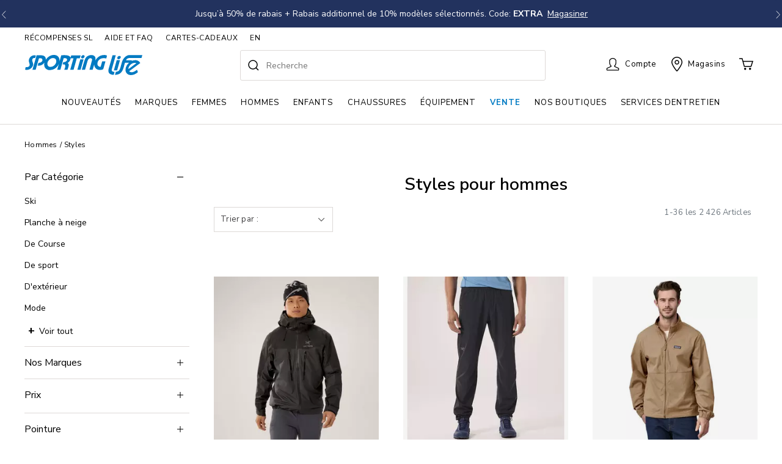

--- FILE ---
content_type: text/html;charset=UTF-8
request_url: https://www.sportinglife.ca/fr-CA/hommes/styles/
body_size: 82882
content:
<!doctype html>
<!--[if lt IE 7]> <html class="ie6 oldie" lang="fr"> <![endif]-->
<!--[if IE 7]> <html class="ie7 oldie" lang="fr"> <![endif]-->
<!--[if IE 8]> <html class="ie8 oldie" lang="fr"> <![endif]-->
<!--[if gt IE 8]><!--> <html lang="fr"> <!--<![endif]-->
<head>





























































































<meta charset=UTF-8>

<meta http-equiv="x-ua-compatible" content="ie=edge">

<meta name="viewport" content="width=device-width, initial-scale=1">

<!-- Marketing Cloud Analytics -->
<script type="text/javascript" src="//100038804.collect.igodigital.com/collect.js"></script>
<!-- End Marketing Cloud Analytics -->

<meta name="viewport" content="width=device-width, initial-scale=1, minimum-scale=1">
<title>Styles  pour hommes | Sporting Life</title>

<meta name="description" content="Nouveau! Styles pour hommes chez Sporting Life. Diff&eacute;rents mod&egrave;les et Tailles disponibles pour hommes."/>



<meta name="keywords" content="Boutique en ligne Sporting Life"/>



<link rel="canonical" href="https://www.sportinglife.ca/fr-CA/hommes/styles/"/>


	<meta name="google-site-verification"content="jCaEtAEGuZsNg3mYxWECiAjqNAHkZfF8gvfsnijsMEk" />









<script type="application/ld+json">
{"@context":"http://schema.org","@type":"WebSite","url":"https://www.sportinglife.ca","description":"Nouveau! Styles pour hommes chez Sporting Life. Différents modèles et Tailles disponibles pour hommes. Boutique en ligne Sporting Life","name":"Sporting Life","author":{"@type":"LocalBusiness","name":"Sporting Life","image":"https://www.sportinglife.ca/on/demandware.static/Sites-SportingLife-Site/-/default/dw840bf0b0/images/logo.svg","address":"7777 Weston Road, Suite 900, Woodbridge, Ontario L4S 0G9","priceRange":"0.50 - 3000","telephone":"+1-877-925-5585"},"publisher":"Sporting Life","potentialAction":{"@type":"SearchAction","target":"https://www.sportinglife.ca/en-CA/search?q={search_term}","query-input":"required name=search_term"}}
</script>




<script type="application/ld+json">
{
  "@context": "http://schema.org",
  "@type": "LocalBusiness",
  "name": "Sporting Life",
  "description": "Sporting Life | Shop Brand Name Fashion & Sports Equipment for the Family.",
  "legalName": "Sporting Life",
  "url": "https://www.sportinglife.ca/",
  "logo": "https://www.sportinglife.ca/on/demandware.static/Sites-SportingLife-Site/-/default/dw840bf0b0/images/logo.svg",
  "foundingDate": "1979",
  "foundingLocation": "Ontario",
  "address": {
    "@type": "PostalAddress",
    "streetAddress": "7777 Weston Road, Suite 900",
    "addressLocality": "Woodbridge",
    "addressRegion": "Ontario",
    "postalCode": "L4S 0G9",
    "addressCountry": "Canada"
  },
  "contactPoint": [
    {
      "@type": "ContactPoint",
      "telephone": "+1-877-925-5585",
      "contactType": "customer service",
      "contactOption": "TollFree",
      "areaServed": "CA",
      "availableLanguage": [
        "English",
        "French"
      ]
    }
  ],
  "sameAs": [
    "https://www.facebook.com/SportingLifeCan",
    "https://twitter.com/sportinglifeca",
    "https://www.pinterest.com/SportingLifeCA/_created/",
    "https://www.youtube.com/user/SportingLifeTV",
    "https://www.instagram.com/sportinglifeca/",
    "https://sportinglifeblog.ca/"
  ],
  "image": "https://www.sportinglife.ca/on/demandware.static/Sites-SportingLife-Site/-/default/dw840bf0b0/images/logo.svg",
  "priceRange": "0.50 - 3000",
  "telephone": "+1-800-729-0322",
  "openingHours": "Monday – Friday, 9am – 6pm EST",
  "geo": {
    "@type": "GeoCoordinates",
    "latitude": "43.69",
    "longitude": "-79.39"
  }
}
</script>

<script>

var root = document.documentElement;
root.className = (root.className + ' js').trim();
if (document.cookie.length) {
root.className = (root.className + ' cookie').trim();
}

WebFontConfig = {
google: {
families: [
'Nunito+Sans:300,400,600,700,800,900',
'Cormorant+Garamond:600,700'
]
},
timeout: 2000
};
(function(d) {
var wf = d.createElement('script'), s = d.scripts[0];
wf.src = 'https://cdnjs.cloudflare.com/ajax/libs/webfont/1.6.28/webfontloader.js';
wf.async = true;
s.parentNode.insertBefore(wf, s);
})(document);
</script>


<script
src="https://www.paypal.com/sdk/js?client-id=AQK5XjLPc6KyWKbRgRfRU-YliRoaiQjIDRbg6KVCc7fYzVVqxFIOUNUZORaV8zXZTgfzjH7BacIijqtc&components=messages"
data-namespace="PayPalSDK">
</script>


<link href="/on/demandware.static/Sites-SportingLife-Site/-/default/dw74b1368e/images/favicon.ico" rel="shortcut icon" />






















































<script>
	window.dataLayer = window.dataLayer || [];
dataLayer.push({
		
		
			'external_id': 'lZ_dJCJYRpdu3PRLiipqbhz21eqTXoZroC8='
	});
</script>

<script>(function(w,d,s,l,i){w[l]=w[l]||[];w[l].push({'gtm.start':
new Date().getTime(),event:'gtm.js'});var f=d.getElementsByTagName(s)[0],
j=d.createElement(s),dl=l!='dataLayer'?'&l='+l:'';j.async=true;j.src=
'https://www.googletagmanager.com/gtm.js?id='+i+dl;f.parentNode.insertBefore(j,f);
})(window,document,'script','dataLayer','GTM-5N5PH96');</script>








<script type="text/javascript">//<!--
/* <![CDATA[ (head-active_data.js) */
var dw = (window.dw || {});
dw.ac = {
    _analytics: null,
    _events: [],
    _category: "",
    _searchData: "",
    _anact: "",
    _anact_nohit_tag: "",
    _analytics_enabled: "true",
    _timeZone: "Canada/Eastern",
    _capture: function(configs) {
        if (Object.prototype.toString.call(configs) === "[object Array]") {
            configs.forEach(captureObject);
            return;
        }
        dw.ac._events.push(configs);
    },
	capture: function() { 
		dw.ac._capture(arguments);
		// send to CQ as well:
		if (window.CQuotient) {
			window.CQuotient.trackEventsFromAC(arguments);
		}
	},
    EV_PRD_SEARCHHIT: "searchhit",
    EV_PRD_DETAIL: "detail",
    EV_PRD_RECOMMENDATION: "recommendation",
    EV_PRD_SETPRODUCT: "setproduct",
    applyContext: function(context) {
        if (typeof context === "object" && context.hasOwnProperty("category")) {
        	dw.ac._category = context.category;
        }
        if (typeof context === "object" && context.hasOwnProperty("searchData")) {
        	dw.ac._searchData = context.searchData;
        }
    },
    setDWAnalytics: function(analytics) {
        dw.ac._analytics = analytics;
    },
    eventsIsEmpty: function() {
        return 0 == dw.ac._events.length;
    }
};
/* ]]> */
// -->
</script>
<script type="text/javascript">//<!--
/* <![CDATA[ (head-cquotient.js) */
var CQuotient = window.CQuotient = {};
CQuotient.clientId = 'bclq-SportingLife';
CQuotient.realm = 'BCLQ';
CQuotient.siteId = 'SportingLife';
CQuotient.instanceType = 'prd';
CQuotient.locale = 'fr_CA';
CQuotient.fbPixelId = '__UNKNOWN__';
CQuotient.activities = [];
CQuotient.cqcid='';
CQuotient.cquid='';
CQuotient.cqeid='';
CQuotient.cqlid='';
CQuotient.apiHost='api.cquotient.com';
/* Turn this on to test against Staging Einstein */
/* CQuotient.useTest= true; */
CQuotient.useTest = ('true' === 'false');
CQuotient.initFromCookies = function () {
	var ca = document.cookie.split(';');
	for(var i=0;i < ca.length;i++) {
	  var c = ca[i];
	  while (c.charAt(0)==' ') c = c.substring(1,c.length);
	  if (c.indexOf('cqcid=') == 0) {
		CQuotient.cqcid=c.substring('cqcid='.length,c.length);
	  } else if (c.indexOf('cquid=') == 0) {
		  var value = c.substring('cquid='.length,c.length);
		  if (value) {
		  	var split_value = value.split("|", 3);
		  	if (split_value.length > 0) {
			  CQuotient.cquid=split_value[0];
		  	}
		  	if (split_value.length > 1) {
			  CQuotient.cqeid=split_value[1];
		  	}
		  	if (split_value.length > 2) {
			  CQuotient.cqlid=split_value[2];
		  	}
		  }
	  }
	}
}
CQuotient.getCQCookieId = function () {
	if(window.CQuotient.cqcid == '')
		window.CQuotient.initFromCookies();
	return window.CQuotient.cqcid;
};
CQuotient.getCQUserId = function () {
	if(window.CQuotient.cquid == '')
		window.CQuotient.initFromCookies();
	return window.CQuotient.cquid;
};
CQuotient.getCQHashedEmail = function () {
	if(window.CQuotient.cqeid == '')
		window.CQuotient.initFromCookies();
	return window.CQuotient.cqeid;
};
CQuotient.getCQHashedLogin = function () {
	if(window.CQuotient.cqlid == '')
		window.CQuotient.initFromCookies();
	return window.CQuotient.cqlid;
};
CQuotient.trackEventsFromAC = function (/* Object or Array */ events) {
try {
	if (Object.prototype.toString.call(events) === "[object Array]") {
		events.forEach(_trackASingleCQEvent);
	} else {
		CQuotient._trackASingleCQEvent(events);
	}
} catch(err) {}
};
CQuotient._trackASingleCQEvent = function ( /* Object */ event) {
	if (event && event.id) {
		if (event.type === dw.ac.EV_PRD_DETAIL) {
			CQuotient.trackViewProduct( {id:'', alt_id: event.id, type: 'raw_sku'} );
		} // not handling the other dw.ac.* events currently
	}
};
CQuotient.trackViewProduct = function(/* Object */ cqParamData){
	var cq_params = {};
	cq_params.cookieId = CQuotient.getCQCookieId();
	cq_params.userId = CQuotient.getCQUserId();
	cq_params.emailId = CQuotient.getCQHashedEmail();
	cq_params.loginId = CQuotient.getCQHashedLogin();
	cq_params.product = cqParamData.product;
	cq_params.realm = cqParamData.realm;
	cq_params.siteId = cqParamData.siteId;
	cq_params.instanceType = cqParamData.instanceType;
	cq_params.locale = CQuotient.locale;
	
	if(CQuotient.sendActivity) {
		CQuotient.sendActivity(CQuotient.clientId, 'viewProduct', cq_params);
	} else {
		CQuotient.activities.push({activityType: 'viewProduct', parameters: cq_params});
	}
};
/* ]]> */
// -->
</script>
<!-- Demandware Apple Pay -->

<style type="text/css">ISAPPLEPAY{display:inline}.dw-apple-pay-button,.dw-apple-pay-button:hover,.dw-apple-pay-button:active{background-color:black;background-image:-webkit-named-image(apple-pay-logo-white);background-position:50% 50%;background-repeat:no-repeat;background-size:75% 60%;border-radius:5px;border:1px solid black;box-sizing:border-box;margin:5px auto;min-height:30px;min-width:100px;padding:0}
.dw-apple-pay-button:after{content:'Apple Pay';visibility:hidden}.dw-apple-pay-button.dw-apple-pay-logo-white{background-color:white;border-color:white;background-image:-webkit-named-image(apple-pay-logo-black);color:black}.dw-apple-pay-button.dw-apple-pay-logo-white.dw-apple-pay-border{border-color:black}</style>


<!-- UI -->
<link rel="stylesheet" href="/on/demandware.static/Sites-SportingLife-Site/-/fr_CA/v1768937778618/css/style.css" />


<meta name="google-site-verification" content="UOU-mve5j-6WguErUjWCMl1XnGQjmUp7IFUwaYt5lGs" />








<script type="text/javascript">
if (window.jQuery) {
jQuery(document).ready(function(){
if(screen.width < 768){
jQuery('#footer').append('<a href="/fr-CA/home" class="full-site-link">View Full Site</a>');
jQuery('.full-site-link')
.attr('href', '/on/demandware.store/Sites-SportingLife-Site/fr_CA/Home-FullSite')
.click(function(e) {
e.preventDefault();
jQuery.ajax({
url: '/on/demandware.store/Sites-SportingLife-Site/fr_CA/Home-FullSite',
success: function(){
window.location.reload();
}
});
}
);
}
});
}
</script>


































































































<link rel="alternate" href="https://www.sportinglife.ca/en-CA/men/lifestyles/" hreflang="en-CA">





<link rel="alternate" href="https://www.sportinglife.ca/fr-CA/hommes/styles/" hreflang="fr-CA">





<script type="text/javascript">
	(function() {
		function riskifiedBeaconLoad() {
			
			var store_domain = 'sportinglife.ca';
			var session_id = 'lZ_dJCJYRpdu3PRLiipqbhz21eqTXoZroC8=';
			var url = ('https:' == document.location.protocol ? 'https://'
					: 'http://')
					+ "beacon.riskified.com?shop="
					+ store_domain
					+ "&sid="
					+ session_id;
			var s = document.createElement('script');
			s.type = 'text/javascript';
			s.async = true;
			s.src = url;
			var x = document.getElementsByTagName('script')[0];
			x.parentNode.insertBefore(s, x);
		}
		if (window.attachEvent)
			window.attachEvent('onload', riskifiedBeaconLoad)
		else
			window.addEventListener('load', riskifiedBeaconLoad, false);
	})();
</script>


<style>
:root {
null
}
</style>

</head>
<body>
<div id="wrapper" class="pt_product-search-result">







	 


	

<div class="html-slot-container">


<link rel="stylesheet prefetch" href="/on/demandware.static/-/Library-Sites-SportingLifeSharedLibrary/default/images/corporate/cssjs/homepage-template-cssoverride.css">

<link rel="stylesheet prefetch" href="https://cdnjs.cloudflare.com/ajax/libs/OwlCarousel2/2.3.4/assets/owl.carousel.min.css">
<link rel="stylesheet prefetch" href="https://cdnjs.cloudflare.com/ajax/libs/OwlCarousel2/2.3.4/assets/owl.theme.default.min.css">
<script src="https://code.jquery.com/jquery-3.6.1.min.js" integrity="sha256-o88AwQnZB+VDvE9tvIXrMQaPlFFSUTR+nldQm1LuPXQ=" crossorigin="anonymous"></script>
<script src="https://cdnjs.cloudflare.com/ajax/libs/OwlCarousel2/2.3.4/owl.carousel.min.js"></script>

<style>

    /* css for filter popup */
    /* .mobile-refinement-filter__c-accordion__item.is-expanded #mobile-refinements {
        z-index: 0;
    } */
    /* .product-tile .thumb-link {
        z-index: -1;
    } */
    /* css for filter popup */

    .blue-bar-header {
        max-width: 1360px;
        margin: 0 auto;
        z-index: 992;
    }

    .flex-notice {
    display: -ms-flexbox;
    display: -webkit-flex;
    display: flex;
    -webkit-flex-direction: column;
    -ms-flex-direction: column;
    flex-direction: column;
    -webkit-flex-wrap: nowrap;
    -ms-flex-wrap: nowrap;
    flex-wrap: nowrap;
    -webkit-justify-content: center;
    -ms-flex-pack: center;
    justify-content: center;
    -webkit-align-content: center;
    -ms-flex-line-pack: center;
    align-content: center;
    -webkit-align-items: center;
    -ms-flex-align: center;
    align-items: center;
    }


.flex-notice-item {
    -webkit-order: 0;
    -ms-flex-order: 0;
    order: 0;
    -webkit-flex: 1 1 100%;
    -ms-flex: 1 1 100%;
    flex: 1 1 100%;
    -webkit-align-self: center;
    -ms-flex-item-align: center;
    align-self: center;
    }

.flex-notice > a:hover {
text-decoration: none !important;
}

    .flex-notice-item a {
        font-weight: 500;
color: #fff;
text-decoration: none;
margin-left: 5px;
/* text-decoration: underline; */
    line-height: 1;
    }

    .flex-notice-item a:hover {
text-decoration: none;
    color: #ffffff;
    }
    .special-notice-item {
        color: #ffffff !important;
    /* font-family: 'Montserrat', sans-serif !important; */
    text-align: center;
    }
    .special-notice-item a {
        font-weight: 500;
        color: #fff;
        text-decoration: none;
        margin-left: 5px;
        border-bottom: 1.2px solid #f2f2f2;
    }
   .flex-notice-item p {
color: #ffffff !important;
    }
    .flex-notice-item p img {
        display: inline-block !important;
    }

    .flex-notice-item span {
font-size: 14px;
line-height: 1;
    }
    .flex-notice-item span.noticeh {
        font-weight: 700;
    }

.flex-notice-item {
align-items: center;
    display: flex;
    flex-direction: row;
    justify-content: center;
    margin-bottom: 0;
}

    .noticeh {
font-size: 14px;
    font-weight: 600;
    margin-bottom: 0;
    }

    .noticec {
font-weight: 400 !important;
    font-size: 14px;
    margin-bottom: 0 !important;
    margin-top: 0 !important;
    }

    .learnmore {
    font-size: 14px;
}

.noticec span.underlined-text {
      text-decoration: underline;
    }
    .noticec:hover span.underlined-text {
      text-decoration: none;
    }


    .blue-bar-header-carousel {
        padding: 12px 0 !important;
    }

    .blue-bar-header-carousel .owl-prev {
        left: 0;
    }
    .blue-bar-header-carousel .owl-next {
        right: 0;
    }
    .owl-prev img,
    .owl-next img {
        width: 10px;
    }
    .owl-prev img {
        margin-left: 0.15rem;
    }
    .owl-next img {
        margin-right: 0.15rem;
    }

    @media (max-width: 1023px) {
/* .c-top-promo-banner { */
    .blue-bar-header-carousel {
        margin-top: -1px !important;
        border-radius: 0 !important;
    }
    .flex-notice-item p {
    text-align: center;
    }

    .owl-carousel {
    margin-bottom: 0 !important
    }
}

/* .c-top-promo-banner { */
.blue-bar-header-carousel {
    background-color: #22325e !important;
}

    .owl-theme .owl-dots .owl-dot.active span,
    .owl-theme .owl-dots .owl-dot:hover span {
        background: #fff !important;
    }

    .owl-theme .owl-dots .owl-dot span {
        background: transparent !important;
        border: 1px solid white !important;
        position: relative;
        z-index: 10;
    }

    .owl-theme .owl-dots .owl-dot:focus {
        outline: none !important;
    }

.owl-theme .owl-dots .owl-dot span {
    width: 7px;
    height: 7px;
    margin: 5px 7px;
    display: block;
    -webkit-backface-visibility: visible;
    transition: opacity .2s ease;
    border-radius: 50px;
}

.owl-theme .owl-nav.disabled+.owl-dots {
    margin-top: 5px;
    height: 15px !important;
}

.owl-carousel {
/*box-shadow: 0 7px 12px -4px rgba(0, 0, 0, 0.4);*/
margin: 0 0 20px 0;

}

.owl-carousel .owl-stage {
display: flex;
    align-items: center;
}

/* nav arrows */
.blue-bar-header-carousel .owl-nav {
    margin: 0 !important;
}
.blue-bar-header-carousel .owl-prev {
    position: absolute;
    left: 0;
    top: 0;
    color: #fff !important;
    outline: none !important;
    height: 100%;
    margin: 0 !important;
    background: #22325e !important;
}
.blue-bar-header-carousel .owl-next {
    position: absolute;
    right: 0;
    top: 0;
    color: #fff !important;
    outline: none !important;
    height: 100%;
    margin: 0 !important;
    background: #22325e !important;
}
.blue-bar-header-carousel .owl-prev i,
.blue-bar-header-carousel .owl-next i {
    margin: 0 15px;
}
.blue-bar-header-carousel .owl-prev:hover,
.blue-bar-header-carousel .owl-next:hover {
    background: #22325e !important;
}

@media only screen and (max-width: 600px) {
    .noticeh {
        font-size: 12px !important;
    }

    .noticec {
font-size: 12px !important;
    }


    .learnmore {
    font-size: 12px !important;
}

.flex-notice-item span {
    font-size: 12px !important;
}

    .blue-bar-header-carousel {
        padding: 12px 0 !important;
    }
}
@media (max-width: 576px) {
    .blue-bar-header-carousel .owl-prev i,
    .blue-bar-header-carousel .owl-next i {
        margin: 0 7px;
    }
    .blue-bar-header-carousel .owl-prev > i.fa-angle-left,
    .blue-bar-header-carousel .owl-next > i.fa-angle-right {
        margin-left: 5px;
        margin-right: 5px;
    }
    .flex-notice-item p {
        line-height: 1.4;
    }
}
@media (max-width: 447px) {
    .gift-cards-span-bb {
        flex-basis: 100%;
justify-content: center;
    }
}
@media (max-width: 425px) {
    .blue-bar-header-carousel .item {
        padding: 0 22px !important;
    }
}




@media only screen and (max-width: 375px) {
    .noticeh {
        font-size: 0.7rem !important;
        
    }
    .flex-notice-item span {
        margin-top:2px;
    }
    .noticec {
font-size: 0.7rem !important;
    }

    .flex-notice-item span {
    font-size: 0.7rem !important;
    }

    .learnmore {
    font-size: 0.7rem !important;
}
}


.blue-bar-bg {
    width: 100vw;
    /* max-width: 1920px; */
    margin: 0 auto;
    position: absolute;
    left: 50%;
    -webkit-transform: translateX(-50%);
    transform: translateX(-50%);
    background: #22325e;
    background-repeat: no-repeat;
    background-size: cover;
    background-position: 68% center;
    height: 100%;
    z-index: 1;
}
</style>

 <div class="blue-bar-header position-relative">
    <div class="blue-bar-bg"></div>
    <div class="owl-carousel owl-theme blue-bar-header-carousel">



<!--             <div class="item">
                <div class="flex-notice">
                    <div class="flex-notice-item">
                      <a href="https://www.sportinglife.ca/fr-CA/help.html">
                        <p class="noticec">Livraison FedEx rapide + Livraison gratuite sur commandes de 99$+. &nbsp; <span class="underlined-text">Plus d'info</span></p>
                      </a>
                    </div>
                </div>
            </div> -->



<div class="item">
            <div class="flex-notice">
                <div class="flex-notice-item">
                    <a href="https://www.sportinglife.ca/fr-CA/vente/" data-aria-label="New Year New Savings">
                    <p class="noticec"><strong>Nouvelle année, nouvelles économies!</strong> Jusqu’à 50% de rabais <span class="ml-2 underlined-text">Maganiser</span></p>
                  </a>
                </div>
            </div>
        </div>



    <div class="item">
            <div class="flex-notice">
                <div class="flex-notice-item">
                  <a href="https://www.sportinglife.ca/fr-CA/rabais-additionnel-de-10----v%C3%AAtements-chaussures-equipement-et-plus/" data-aria-label="Week 52 Affiliate">
                    <p class="noticec">Jusqu’à 50% de rabais + Rabais additionnel de 10% modèles sélectionnés. <span class="keep-in-one-line">Code: <strong>EXTRA</strong></span> <span class="ml-1 underlined-text">Magasiner</span></p>
                  </a>
                </div>
            </div>
        </div>



<!--<div class="item">
                <div class="flex-notice">
                    <div class="flex-notice-item">
                      <a href="https://www.sportinglife.ca/fr-CA/rabais-additionnel-de-10----chaussures-adidas-asics-merrell-et-saucony/" data-aria-label="Footwear Promo">
                            <p class="noticec"><strong>Jusqu’à 50% de rabais</strong> Chaussures adidas, Asics, Merrell et Saucony + <strong>Rabais additionnel de 10%.</strong><br class="d-sm-none"> Utilisez le code: <strong>EXTRA</strong><span class="ml-2 underlined-text">Maganiser</span></p>
                      </a>
                    </div>
                </div>
            </div>-->




        <div class="item">
            <div class="flex-notice">
                <div class="flex-notice-item">
                    <p class="noticec">Une compagnie<strong> fièrement canadienne </strong> <img class="mb-1" style="width:18px;" src="/on/demandware.static/-/Library-Sites-SportingLifeSharedLibrary/default/images/homepage/icon-canadian-maple-leaf-white.svg" alt="Canada Maple Leaf" width="18" height="14"></p>
                </div>
            </div>
        </div>


        <!--<div class="item">
            <div class="flex-notice">
                <div class="flex-notice-item">
                  <a href="https://www.sportinglife.ca/en-CA/help.html#do-you-offer-free-shipping" data-aria-label="Free Shipping on orders over $99">
                    <p class="noticec"><img class="mr-2" style="width:18px;" src="/on/demandware.static/-/Library-Sites-SportingLifeSharedLibrary/default/images/homepage/icon-truck-solid-white.svg" alt="delivery truck" width="18" height="14"><strong>Free Shipping</strong> on orders over $99 <span class="ml-1 underlined-text">Learn more</span></p>
                  </a>
                </div>
            </div>
        </div>-->




    </div>
</div>

<script>
    
        $('.owl-carousel.blue-bar-header-carousel').owlCarousel({
            items: 1,
            // margin:10, 
            loop: true,
            nav: true,
            dots: false,
            autoplay: true,
            autoplayTimeout: 7500,
            smartSpeed: 1000,
            autoplayHoverPause: true,
            navText : ['<img src="/on/demandware.static/-/Library-Sites-SportingLifeSharedLibrary/default/dwb62df893/images/homepage/angle-left-thin-white.svg" width="10" height="20" alt="Left Arrow" >','<img src="/on/demandware.static/-/Library-Sites-SportingLifeSharedLibrary/default/dwb62df893/images/homepage/angle-right-thin-white.svg" width="10" height="20" alt="Right Arrow" >']
        });
    // this solves the conflict between different version of jquery    
    var $x = jQuery.noConflict();
</script>


</div> 
	
<input type="hidden" name="currentGeoCountry" id="currentGeoCountry" value="US"/>
<input type="hidden" name="currentGeoState" id="currentGeoState" value="OH"/>

<div class="header-banner">
<div class="header-banner-container">
<div class="header-banner__banner">

	 


	





<!-- hides addcc button my account-->
<style>
    /* .add-card {
         display: none !important;
     } */ 
     </style>


<!-- places title for Features in Details Grey area in PDP in new line -->
<style>
    .pdp-main .product-info .tab-content h4 {
        display: block;
    }
 </style>

 <!-- featured products carousel in HP -->
 <style>
    .c-product-tile-carousel.c-product-tile-carousel--4up .product-image .thumb-link > img {
        max-width: 315px;
    }
   </style>
   <!-- featured products carousel in HP -->
     
     <!-- paint the door crashers badge and hide exclusives -->
     <style>
         /* .product-tile__badge--custom {
             background-color: #007ac3 !important;
         } 
          
         .product-tile div.product-tile__badges {
            bottom: 0 !important;
        }*/
        .product-tile .product-image .product-tile__badge {
            border-radius: 0;
            vertical-align: bottom;
        }
        .product-tile__badge--exclusive {
            display: none !important;
        }
         </style>
         <!-- paint the door crashers badge and hide exclusives -->
       
       <!-- Gift Guide Hide Expanding Menu Start -->
       <!-- <script>
       // document.addEventListener('DOMContentLoaded', function() {
       setTimeout(function() {
           var menuItems = document.querySelectorAll('.has-sub-menu.menu-nav a');
           for (var i = 0; i < menuItems.length; i++) {
               if (menuItems[i].textContent.trim() === 'Guide-cadeaux') {
                   // Create an img element for the SVG icon
                   var icon = document.createElement('img');
                   icon.src = '/on/demandware.static/-/Library-Sites-SportingLifeSharedLibrary/default/images/pages/gift-guide/icon-gift-light.svg';
                   icon.style.width = '16px';
                   icon.style.height = '16px';
                   icon.style.verticalAlign = 'top';
                   icon.style.marginRight = '5px'; // Add some space between the icon and the text
       
                   // Insert the icon before the text in the menu item
                   menuItems[i].insertBefore(icon, menuItems[i].firstChild);
       
                   menuItems[i].parentNode.onmouseover = function(e) {
                       var subMenu;
                       if (window.innerWidth > 1023) {
                           subMenu = e.currentTarget.querySelector('.level-2');
                       } else {
                           subMenu = e.currentTarget.querySelector('.level-2 > ul');
                       }
                       if (subMenu) {
                           subMenu.style.display = 'none';
                       }
                   };
                   menuItems[i].addEventListener('click', function(e) {
                       if (window.innerWidth <= 1023) {
                           e.stopPropagation();
                       }
                   });
               }
           }
       }, 100);
       // });
       </script> -->
       <!-- Gift Guide Hide Expanding Menu End -->
       
       <!-- Custom Badge Label Carousel Positioning bottom - START -->
       <style>
       .product-tile__badges {
          top: unset !important;
          bottom: -2px !important;
      }
      .product-tile__badges:has(.product-tile__badge--custom) {
            bottom: 0 !important;
        }
      
      @media (min-width: 1024px) {
        .product-tile__badges {
            top: unset !important;
            bottom: -2px !important;
        }
        .product-tile__badges:has(.product-tile__badge--custom) {
            bottom: 0 !important;
        }
      }
       </style>
       <!-- Custom Badge Label Carousel  Positioning bottom - END -->
       
       <!-- Fonts start - DO NOT REMOVE -->
       
       <!-- <link href="//fonts.googleapis.com/css2?family=Montserrat:wght@200;300;400;500;600;700;800;900&display=swap" rel="stylesheet"> -->
       
       <!-- <link href="//fonts.googleapis.com/css2?family=Nunito+Sans:wght@300;400;600;700;800;900&display=swap" rel="stylesheet"> -->
       
       <!-- Fonts end - DO NOT REMOVE -->
       
       <!-- Renames Sale breadcrumb Cyber Monday - Start -->
       <!-- <script>
       window.addEventListener('DOMContentLoaded', (event) => {
           
           let breadcrumbs = document.querySelectorAll('.breadcrumb-element');
       
          
           breadcrumbs.forEach((breadcrumb) => {
               
               if (breadcrumb.textContent === 'Vente') {
                   breadcrumb.textContent = "Soldes d'Avant-Noël";
               }
           });
       });
       </script> -->
       <!-- Renames Sale breadcrumb Cyber Monday - End -->
       
       
       <!-- Reduce White Gap on Product Carousels - Start -->
       <style>
         .reviews-compare-wrap {
           display: none !important;
         }
       
         .c-product-tile-carousel .product-tile .product-price {
           margin-bottom: 0 !important;
       }
       .active-promo-names {
           margin-bottom: 0 !important;
       }
       
       @media (min-width: 768px) {
       .c-product-tile-carousel .product-tile {
           margin-bottom: 0 !important;
       }
       }
       </style>
       <!-- Reduce White Gap on Product Carousels - End -->
       
       <!-- Fixes padding for Menu with many entries, prevents menu wordbreaks - Start (11-07-2023)-->
       <style>
         @media (min-width: 1921px) {
           #navigation .level-1>li.menu-nav>a {
               padding-right: 15px !important;
               padding-left: 15px !important;
           }
       }
       @media (min-width: 1200px) {
           #navigation .level-1>li>a {
               padding-right: 0.9vw !important;
               padding-left: 0.9vw !important;
           }
       }
       </style>
       <!-- Fixes padding for Menu with many entries - End -->
       
       <!-- add spacing to the bottom of side nav menu on mobile only (09-15-2023) -->
       <style>
           @media (max-width: 1023.98px) {
               #navigation .menu-utility-user-mobile {
                   padding-bottom: 150px;
               }
           }
       </style>
       <!-- add spacing to the bottom of side nav menu on mobile only -->
       
       <!-- hides the link with product on Reviews form (10-30-2023) -->
       <!-- <style>
           .pr-header-product-name {
               display: none !important;
           }
       </style> -->
       <!-- hides the link with product on Reviews form (10-30-2023) -->
       
       <!-- background color change for .c-top-promo-banner -->
       <style>
           .c-top-promo-banner {
               background: #fff !important;
           }
       </style>
       
       <!-- background color change for .c-top-promo-banner -->
       
       <style>
           /* makes images to go full width in hp tiles for mobile screens */
           /* @media (max-width: 768px) {
               div.s-graphical-asset-1up > a.c-graphical-asset > .c-graphical-asset__image,
               div.c-graphical-asset-group--2up > div.c-graphical-asset > .c-graphical-asset__image {
                   margin: 0 -20px;
               }
           } */
           
           /* makes images to go full width in hp tiles for mobile screens */
       </style>
       
       <!-- makes add-to-cart button on PDP pages permanently SL blue (07-31-2023) -->
       <style>
           #add-to-cart {
               background-color: #007AC3 !important;
               border-color: #007AC3 !important;
           }
           #add-to-cart:hover {
               background-color: #005290 !important;
               border-color: #005290 !important;
           }
       </style>
       <!-- makes add-to-cart button on PDP pages permanently SL blue (07-31-2023) -->
       
       <!-- /* makes images to go full width in hp tiles for mobile screens */ -->
       <style>
       .product-variations .attribute .size-chart-link a, .product-options .attribute .size-chart-link a {
          text-decoration: underline;
       }
       .product-variations .attribute .size-chart-link a:hover, .product-options .attribute .size-chart-link a:hover {
         text-decoration: none;
       }
       </style>
       <!-- /* makes images to go full width in hp tiles for mobile screens */ -->
       
       <!-- Hides email form on the footer for French site only - DO NOT REMOVE -->
       <style>
       /* .footer-item h3,
       .footer-item p.email-alert-signup-text,
       .footer-item form.footer-signup {
           display: none;
       } */
       </style>
       <!-- Hides email form on the footer for French site only - DO NOT REMOVE -->
       
       
       
       <!-- swipmwear temp fix - 07-11-2023 (Temp fix) -->
       <style>
         .pdp-swimwear-returns {
           width: 100%;
           max-width: 375px;
           background-color: #f6f6f6;
           /*background-color: #eaf7ff;*/
           border-radius: 3px;
           padding: 5px 15px;
           display: flex;
           flex-direction: row;
           align-items: center;
           place-content: space-between;
           margin-top: 5px;
           margin-bottom: 10px;
           min-height: 28px;
         }
       
         .pdp-swimwear-returns-title {
           font-size: 12px;
           font-weight: 600;
           display: flex;
           align-items: center;
           min-height: 28px;
         }
       
         .pdp-swimwear-returns-more {
           font-size: 10px;
           font-weight: 400;
           text-decoration: underline;
           display: flex;
           align-items: center;
           cursor: pointer;
           min-height: 28px;
           white-space: nowrap;
           margin-left: 10px;
         }
       
         .pdp-swimwear-returns-legal-title {
           font-size: 14px;
           font-weight: 600;
           letter-spacing: 0;
         }
       
         .pdp-swimwear-returns-legal-subtitle {
           font-size: 12px;
           font-weight: 600;
           letter-spacing: 0;
           margin-bottom: 5px;
         }
       
         .pdp-swimwear-returns-legal-details {
           font-size: 12px;
           font-weight: 400;
           margin-bottom: 10px;
           padding-bottom: 0;
           margin-left: -15px !important;
         }
       
         @media only screen and (max-width: 767px) {
           .pdp-swimwear-returns {
             width: 100%;
             max-width: 100%;
           }
         }
       </style>
       <!-- swipmwear temp fix - 07-11-2023 (Temp fix) -->
       
       <!-- 1px image at the bottom of the page creates white gap under footer, this code fixes it (06-29-2023) -->
       <style>
           img[src*="insight.adsrvr.org"] {
           display: none;
       }
       </style>
       <!-- 1px image at the bottom of the page creates white gap under footer, this code fixes it (06-29-2023) -->
       
       <!-- height adjustment for size charts tables wrapper -->
       <style>
           .product-info-container 
           .c-accordion__item.is-expanded>.c-accordion__body--tall {
             max-height: 20000px;
           }
         </style>
         <!-- height adjustment for size charts tables wrapper -->
       
       <!-- adjusts refinement menu -->
       <style>
         .refinements__inner.is-sticky {
               max-height: calc(100vh - 151px);
               padding-bottom: 50px;
         }
         </style>
         <!-- adjusts refinement menu -->
       
         <!-- scroll-up -->
       <style>
           #return-to-top {
               z-index: 1000;
           }
       </style>
       <!-- scroll up -->
       
       <!-- overrides font-family for h1 where it's needed -->
       <style>
           .content-slot.slot-grid-header > .html-slot-container h1:not(.hero-top-page-shop-title):not(.h1-header-title),
           h1.category-header,
           .cat-header-slots > .html-slot-container h1:not(.hero-top-page-shop-title):not(.h1-header-title) {
               font-family: 'Nunito Sans', sans-serif;
               font-weight: 600;
               font-size: 28px !important;
               letter-spacing: 0;
               margin-bottom: 20px !important;
           }
           
           .brands-landing-header {
               letter-spacing: 0;
               font-family: 'Nunito Sans', sans-serif;
               font-weight: 600;
               font-size: 30px !important;
           }
           @media (max-width: 576px) {
               .content-slot.slot-grid-header > .html-slot-container h1:not(.hero-top-page-shop-title):not(.h1-header-title),
               h1.category-header,
               .cat-header-slots > .html-slot-container h1:not(.hero-top-page-shop-title):not(.h1-header-title) {
                   font-size: 24px !important;
               }
           }
       </style>
       <!-- overrides font-family for h1 where it's needed -->
       
       <!-- #wrapper clips the menu's submenu, when there is no content on the page, this CSS fixes that (2023-05-12) -->
       <style>
           body {
             overflow-x: hidden;
           }
         
           #wrapper {
             overflow:hidden
           }
         </style>
         <!-- #wrapper clips the menu's submenu, when there is no content on the page, this CSS fixes that (2023-05-12) -->
       
       <!-- search bar for refinement menu font size change -->
       <style>
           .searchBrand {
           font-size: 16px !important;
           }
       </style>
       <!-- search bar for refinement menu font size change -->
       
       <!-- fixes HP problem with pagination dots over footer -->
       <style>
           @media (max-width: 1023px) {
               /* .slick-dotted {
                   margin-bottom: 60px;
               } */
               .slick-dotted {
                 margin-bottom: 30px;
             }
            
             .slick-dotted:not(.pdp-images__main) {
                 margin-bottom: 60px;
             }
           }
           /* @media (max-width: 767px) {
             .pdp-main .product-image-container, .pdp-main .product-col-1 {
                 min-height: auto;
             }
             .slick-dotted {
                 margin-bottom: 30px;
             }
            
             .slick-dotted:not(.pdp-images__main) {
                 margin-bottom: 60px;
             }
           } */
       </style>
       <!-- fixes HP problem with pagination dots over footer -->
       
       <!-- controls the width of buttons for cards (so they on the same line on mobile) in HP 01-04-2023 DO NOT REMOVE -->
           <style>
               .c-graphical-asset__body > .c-graphical-asset__buttons {
                   max-width: inherit;
                   flex-wrap: nowrap !important;
               }
           </style>
           <script>
               document.addEventListener('DOMContentLoaded', function(event) {
       
                   const graphicalAssetButtons = document.querySelectorAll('.c-graphical-asset__buttons');
       
                   graphicalAssetButtons.forEach((buttons) => {
                       const buttonElements = buttons.querySelectorAll('.c-graphical-asset__button');
                       const numButtons = buttonElements.length;
                       let width;
       
                       if (numButtons === 2) {
                           width = 'calc(50% - 10px)';
                       } else if (numButtons === 3) {
                           width = 'calc(33.3% - 10px)';
                       } else if (numButtons === 4) {
                           width = 'calc(50% - 10px)';
                       }
       
                       if (width) {
                           buttonElements.forEach((button) => {
                           button.style.width = width;
                           button.style.maxWidth = '177px';
                           });
                       }
                   });
       
               });
           </script>
           <!-- controls the width of buttons for cards (so they on the same line on mobile) in HP 01-04-2023 DO NOT REMOVE -->
       
           <!-- tbd margin bottom for hp image assets -->
       <style>
       .c-graphical-asset__wrapper > .c-graphical-asset__image {
           margin-bottom: 30px !important;
       }
       </style>
       
       <style>
       /* Search bar font size mobile reset */
       @media (max-width: 767.98px) {
       .header-search .header-search__input, .header-search .header-search__input::placeholder {
           font-size: 16px!important;
       }
       }
       
       /* Hide country availability pdp */
       .pdp-main .country-availability {
           display: none !important;
       }
       
       /* PDP size name spacing*/
       .product-variations .attribute .label, .product-options .attribute .label {
           margin-bottom: 10px !important;
       }
       
       .product-variations .attribute .size-chart-link, .product-options .attribute .size-chart-link {
           margin: 0 0 10px 0 !important;
       }
       
       
       /* Hide phone number from gray bar start - DO NOT REMOVE */
        .menu-utility-user__item.phone {
           display: none !important;
       } 
       /* Hide phone number from gray bar end - DO NOT REMOVE */
       
       /* remove this to display available for in stock and "Availability for Shipping" pickup on PDP */
           .availability-instore.product-availability > .availability-instore__label,
       .availability-storepickup.product-availability {
               display: none !important;
           }
     .availability-web.product-availability {
         display: none;
     }
           /* remove this to display available for in stock pickup on PDP */
       
       
       /* footer background image CSS start - DO NOT REMOVE 
       .menu-utility-user__item:nth-child(2) {
       display: none !important;
       } */
       /* greyed out (not available) can you make the slash through line go to the top and bottom edges on PDP */
       .product-variations .swatches li.unselectable a::after, .product-variations .swatches li.selectable-partial a::after, .product-options .swatches li.unselectable a::after, .product-options .swatches li.selectable-partial a::after {
           height: 205%;
           top: -20px;
           transform: translateX(-50%) rotateZ(62deg);
       }
       /* .product-variations .swatches li.unselectable a::after, .product-variations .swatches li.selectable-partial a::after, .product-options .swatches li.unselectable a::after, .product-options .swatches li.selectable-partial a::after {
           display: none;
       }
       .selectable-partial > a.swatchanchor {
           background: linear-gradient(to left top, transparent 49%, currentColor 50%, currentColor 51%, transparent 52%);
       }  */
       
       @media (max-width: 768px) {
       div.mobile-only {
           min-height: 42px;
       }
       }
       
       /* controls switch toggle for clearance - DO NOT REMOVE */
       .switch {
               -webkit-appearance: none !important;
               -moz-appearance: none !important;
               appearance: none !important;
               border: 0 !important;
               }
               @media (max-width: 576px) {
                   .switch:focus {
                       outline: none !important;
                   }
                   .switch {
                       outline-width: 0;
                   }
               }
       /* controls switch toggle for clearance - DO NOT REMOVE */
       
       footer {
       /* background-image: url('/on/demandware.static/-/Library-Sites-SportingLifeSharedLibrary/default/images/homepage/footer/bg2.jpg') !important;
           background-size: cover; */
           /* height: 800px; */
           /* background-position: center center; */
       }
       
       @media screen and (max-width: 1023px) {
       footer {
       background-image: none !important;
       height: auto !important;
       }
       .header-banner {
          display: none;
       }
       }
       
       @media screen and (min-width: 1024px) {
       footer {
           border-bottom: none !important;
       }
       }
       /* footer background image CSS end - DO NOT REMOVE */
       
       /* Shop all sale menu link hide default on mobile start */
        .level-2__row ul:first-child li:first-child {
         display: none !important;
       } 
       /* Shop all sale menu link hide default on mobile end */
       
       .header-promotion {
       display: flex;
       text-transform: uppercase !important;
       }
       
       .header-promotion a {
       color: #000 !important;
       }
       
       .header-promotion:hover {
       text-decoration: none !important;
       }
       
       /* remove this to display available for in stock pickup on PDP */
       .availability-instore__label {
       display: none !important;
       }
       /* remove this to display available for in stock pickup on PDP */
       
       
       /* Overflow fix from blue bar on PDP - DO NOT REMOVE */
       /* #wrapper {
        overflow-x: hidden !important;
       } */
       /* Overflow fix from blue bar on PDP - DO NOT REMOVE */
       
       /* DO NOT REMOVE - Add pill to highlight selected facet */
       #category-level-1 .refinement-link.active.font-weight-bold {
           background: #f3f2f2 !important;
           padding: 2px 10px !important;
           border-radius: 50px !important;
           font-weight: 600 !important;
       }
       /* DO NOT REMOVE - Add pill to highlight selected facet */
       
       /* moves options a bit closer to each other */
       @media (min-width: 1024px) {
               .menu-utility-user__item {
                   margin-left: 20px !important;
               }
           }
       
       </style>

       <!-- Wide Grid on Mobile (added 01-14-2025) -->
    <style>
        #atlwdg-trigger {
            display: none !important;
        }
        .mobile-refinement-filter .mobile-refinement-filter__c-accordion__header {
                width: calc(50% - 6px);
            }
    </style> 
    <!-- Wide Grid on Mobile (added 01-14-2025) -->
       
       
       <!-- Changes Telephone Number +1-877-925-5585 to Help & FAQ's - DO NOT REMOVE -->
       <!-- <script>
           document.addEventListener('DOMContentLoaded', function(event) {
               var parent = document.getElementsByClassName("menu-utility-user")[0];
               var phone = document.querySelectorAll('.menu-utility-user__item.phone')[0];
       
               // Create anchor "Help & Faqs" element. 
               var a = document.createElement('a');  
               // Create the text node for "Help & Faqs". 
               var link = document.createTextNode("AIDE ET FAQ"); 
               // Append the text node to "Help & Faqs" anchor. 
               a.appendChild(link);  
               // Set the href property. 
               a.href = "https://www.sportinglife.ca/fr-CA/help.html";
               // Set the class
               a.classList.add("menu-utility-user__item"); 
               a.style.textTransform = "none"; 
       
               // Create anchor "Help & Faqs" element. 
               var giftCards = document.createElement('a');  
               // Create the text node for "Help & Faqs". 
               var giftCardsText = document.createTextNode("CARTES-CADEAUX"); 
               // Append the text node to "Help & Faqs" anchor. 
               giftCards.appendChild(giftCardsText);  
               // Set the href property. 
               giftCards.href = "https://cws.givex.com/cws4.0/sportinglife/fr/";
               giftCards.target = "_blank";
               // Set the class
               giftCards.classList.add("menu-utility-user__item"); 
               giftCards.style.textTransform = "none"; 
       
               // Append the anchor "Help & Faqs" to the body. 
               parent.insertBefore(a, phone);   
               parent.insertBefore(giftCards, phone);  
       
               // code below replaces Contact Us option in mobile nav menu with HELP & Faqs
               var mobileParent = document.getElementsByClassName("menu-utility-user-mobile")[0];
               // if it's on the right page
               if (typeof(mobileParent) != 'undefined' && mobileParent != null)
               {
                   // select the right link by cascading down to the right anchor link
                   let contactUsLink = mobileParent.getElementsByTagName('ul')[0].getElementsByTagName('a')[3];
                   
                   if(contactUsLink.innerHTML == "Contactez-nous") {
                       contactUsLink.innerHTML = "AIDE ET FAQ";
                       contactUsLink.href = "https://www.sportinglife.ca/fr-CA/help.html";
                   }
       
               } 
       
           });
       </script> -->
       <!-- Changes Telephone Number +1-877-925-5585 to Help & FAQ's - DO NOT REMOVE -->
       
       <!-- Removes Canada Post radio button for Shipping Page - DO NOT REMOVE -->
       <!--<script>
           document.addEventListener('DOMContentLoaded', function(event) {
               var checkoutIndicator = document.getElementsByClassName("checkout-progress-indicator")[0];
               var step1 = document.getElementsByClassName("step-1")[0];
       
               // if it's on the right page
               if (typeof(checkoutIndicator) != 'undefined' && checkoutIndicator != null && step1.classList.contains('active'))
               {
       
                   // selects the right label
                   let component = checkoutIndicator.nextElementSibling;
                   let label = component.getElementsByTagName("LABEL")[1];
                   if(label.innerHTML.indexOf("Post") != -1) {
                       label.style.display = "none";
                   }
                   
       
               } 
       
       
           });
       </script>-->
       <!-- Removes Canada Post radio button for Shipping Page - DO NOT REMOVE -->
     
       <!-- 04-25-2024 adds disclaimer under Gift Card Number Input Field - DO NOT REMOVE -->
       <script>
         document.addEventListener('DOMContentLoaded', function(event) {
             const inputElement = document.getElementById('dwfrm_giftcert_redemption_giftCertCode');
             if (inputElement) {
                 const spanElement = document.createElement('span');
                 spanElement.className = 'mt-1 mx-0 c-form-row__label-optional';
                 spanElement.textContent = 'Toutes les cartes cadeaux Sporting Life nécessitent un numéro à 19-21 chiffres pour être utilisées';
                 inputElement.parentNode.insertBefore(spanElement, inputElement.nextSibling);
             }
         });
       </script>
       <!-- 04-25-2024 adds disclaimer under Gift Card Number Input Field - DO NOT REMOVE -->
       
       <!-- Changes SALE menu option to CLEARANCE & DEALS - DO NOT REMOVE -->
       <!-- <style>
           .menu-category.level-1 li:nth-child(7) > a {
               display: none !important;
           }
       </style>
       <script>
           document.addEventListener('DOMContentLoaded', function(event) {
               
               let navMenu = document.querySelectorAll(".menu-category.level-1");
               let saleOption = navMenu[0].children[6];
       
               // if it's a right element
               if(saleOption.children[0].innerHTML.indexOf("Vente") != -1) {
                   saleOption.children[0].innerHTML = "LIQUIDATION ET AUBAINS";
                   saleOption.children[0].style.setProperty("display", "block", "important");
               }
               // } 
       
                   console.log(saleOption.children[0].innerHTML);
           });
       </script> -->
       <!-- Changes SALE menu option to CLEARANCE & DEALS - DO NOT REMOVE -->
       
       <!-- Disables Gift Card Payment Checkout for Maintenance - DO NOT REMOVE -->
       <!--<script>
           // the code added 06/09/2020 --start
           document.addEventListener('DOMContentLoaded', function(event) {
               var onRightPage = document.getElementById("dwfrm_giftcert_redemption_giftCertCode");
               // if it's on the right page
               if (typeof(onRightPage) != 'undefined' && onRightPage != null)
               {
                   // disable input fields
               document.getElementById("dwfrm_giftcert_redemption_giftCertCode").disabled = true;
               document.getElementById("dwfrm_giftcert_redemption_pin").disabled = true;
       
                   // disable buttons
               document.getElementById("add-giftcert").disabled = true;
               document.getElementById("check-giftcert").disabled = true;
       
               var errorMsg = document.createElement("P");               // Create a <p> element
               errorMsg.innerText = "Gift card payment is temporarily unavailable for maintenance.";  // Insert text
               errorMsg.style.cssText = "font-family: inherit; line-height: inherit; font-size: 14px; color: #d32626;";
               var referenceNode = document.querySelector('.billing-coupon-code');
                   // Insert the new node before the reference node
               referenceNode.parentNode.insertBefore(errorMsg, referenceNode);
               } 
           });
           
           // the code added 06/09/2020 --end
       </script>-->
       
       <script>
       document.addEventListener('DOMContentLoaded', function(event) {
       
           // code added 04/29/2020 --start
           var screenSizeForExpand = window.matchMedia("(max-width: 1023px)");
           function expandCategory(x) {
               var footerItem = document.getElementsByClassName("footer-item")[2].getElementsByClassName("c-accordion__item js-accordion__item")[0];
               var details = document.getElementById("product-description-tab");
               
               //check whether customer support exists
               if(typeof(footerItem) != 'undefined' && footerItem != null){
                   if (x.matches) { // If media query matches  
                       footerItem.classList.add("is-expanded");
                   } else {
                       footerItem.classList.remove("is-expanded");
                   }
               }
       
               //check whether details exists
               if(typeof(details) != 'undefined' && details != null){
                   if (x.matches) { // If media query matches      
                       details.classList.add("is-expanded");
                   } else {
                       details.classList.remove("is-expanded");
                   }
               }   
           }
           expandCategory(screenSizeForExpand) // Call listener function at run time
           screenSizeForExpand.addListener(expandCategory) // Attach listener function on state changes
           // code added 04/29/2020 --end
       
         var yesRadioButton = document.querySelector("input[id='dwfrm_optin_newsletterOptIn_true']");
         var noRadioButton = document.querySelector("input[id='dwfrm_optin_newsletterOptIn_false']");
       // if it's on the right page
       if (typeof(yesRadioButton) != 'undefined' && yesRadioButton != null)
               {
                   yesRadioButton.checked = true;
               } 
       
               // if it's on the right page
         if (typeof(noRadioButton) != 'undefined' && noRadioButton != null)
               {
                   noRadioButton.removeAttribute("checked");
               } 
       
        var yesRadioButton1 = document.querySelector("input[id='dwfrm_optin_thirdPartyOptIn_true']");
        var noRadioButton1 = document.querySelector("input[id='dwfrm_optin_thirdPartyOptIn_false']");
       // if it's on the right page
       if (typeof(yesRadioButton1) != 'undefined' && yesRadioButton1 != null)
               {
                   yesRadioButton1.checked = true;
               } 
       
               // if it's on the right page
         if (typeof(noRadioButton1) != 'undefined' && noRadioButton1 != null)
               {
                   noRadioButton1.removeAttribute("checked");
               } 
       });
       
       </script>
       
       <!-- SHIPPING CALL OUT DO NOT REMOVE
       <div class="header-promotion"><strong>LIVRAISON TERRESTRE GRATUITE</strong> DES COMMANDES DE 99$ ET PLUS</div>
       -->
       
       <!-- Shipping Call out start - DO NOT REMOVE -->
       <style>
       .header-promotion a {
       /* line-height: 1.5; */
       line-height: 1.6;
       }
       @media (min-width: 1024px) {
                   .menu-utility-user__item {
                       margin-left: 20px !important;
                   }
               }
       </style>
       
       <div class="header-promotion">
           <a href="https://www.sportinglife.ca/fr-CA/rewards.html">
               <span>Récompenses SL</span>
               <!-- <img style="width: 60px; margin-left: 7px;" src="/on/demandware.static/-/Library-Sites-SportingLifeSharedLibrary/default/images/corporate/rewards-icon-grey.svg"> -->
           </a>
           <a href="https://www.sportinglife.ca/fr-CA/help.html" class="menu-utility-user__item"style="text-transform: none;">
               <span>AIDE ET FAQ</span>
           </a>
           <a href="https://cws.givex.com/cws4.0/sportinglife/" target="_blank" class="menu-utility-user__item" style="text-transform: none;">
               <span>CARTES-CADEAUX</span>
           </a>
       
       </div>
       <!--  Shipping Call out end - DO NOT REMOVE -->
       
       <!-- IPhone fix -->
       <script>
           // Create a meta tag
           var metaTag = document.createElement('meta');
           
           // Set the attributes for the meta tag
           metaTag.setAttribute('name', 'theme-color');
           metaTag.setAttribute('content', '#ffffff');
       
           // Append the meta tag to the head section
           document.head.appendChild(metaTag);
         </script>
       <!-- IPhone fix -->
       
       
       <!-- References for SwiperJS -->
       <link rel="stylesheet" href="https://cdn.jsdelivr.net/npm/swiper/swiper-bundle.min.css" />
       <script src="https://cdn.jsdelivr.net/npm/swiper/swiper-bundle.min.js"></script>
       <!-- References for SwiperJS -->
       
       <!-- Search Results font Update -->
       <style>
         #primary > h1.col-lg-10.text-center {
             font-family: 'Nunito Sans', sans-serif;
             font-weight: 600;
             font-size: 28px;
             letter-spacing: 0;
             margin-bottom: 20px !important;
         }
         @media (max-width: 576px) {
             #primary > h1.col-lg-10.text-center {
                 font-size: 26px;
             }
         }
       </style>
       
       <!-- nav menu options should have same coloring (visited link as well as not visited) -->
       <style>
          @media (min-width: 1024px) {
             #navigation .has-sub-menu ul a {
                 color: #000 !important;
             }
         }
       </style>
       
       <!-- images for search results are stretching on iPhone, so this code fixes it -->
       <!-- <style>
         .search-suggestion-wrapper .product-link .product-image img {
             width: 100%; /* or a specific px value */
             height: auto; /* maintain aspect ratio */
         }
       </style> -->

       <!-- added 10-31-2024 injecting banner in Account Rewards page -->
      <!-- <script>
        document.addEventListener('DOMContentLoaded', () => {
        const h1Element = document.querySelector('.s-rewards-landing h1');
           
          if (h1Element) {
            console.log("You in the 'Your Sporting Life Rewards' page");
       
            const newDiv = document.createElement('div');
            
           
            newDiv.innerHTML = `
              <style>
                .banner-legal {
                    color: #4f4f4f;
                }
              </style>
              <div class="mb-4 mb-md-5">
                <a href="https://www.sportinglife.ca/fr-CA/evenement-meilleurs-clients/">
                    <img class="img-fluid cards-image-head d-none d-md-inline" src="https://cdn.media.amplience.net/i/sportinglife/SL24_WK40_Rewards_BCE_Web_HP_LONG_TILE_D_1400x300_FR?fmt=auto">
                    <img class="img-fluid cards-image-head d-md-none" src="https://cdn.media.amplience.net/i/sportinglife/SL24_WK40_Rewards_BCE_Web_HP_LONG_TILE_M_768x473_FR?fmt=auto">
                </a>

                <p class="mt-3 mb-0 banner-legal">*Pour les nouveaux membres de Récompenses SL, veuillez prendre note que les récompenses seront ajoutées à votre compte dans un délai d'un à deux jours ouvrables après votre inscription.</p>
              </div>
            `;


            h1Element.insertAdjacentElement('afterend', newDiv);
          }

        });
      </script> -->
      <!-- added 10-31-2024 injecting banner in Account Rewards page -->
     
     
       <!-- code temporarily added in 05-03-2024 (May 3rd, 2024) to inject Notice Box (with expand-collapse funtionality) for Account Rewards page. To turn it off, the code must be commented out  --> 
       <style>
          /* .c-rewards.c-rewards--cart {
           display: none !important;
         }  */
     </style>
       <script>
        //  document.addEventListener('DOMContentLoaded', () => {
         
        //    const h1Element = document.querySelector('.s-rewards-landing h1');
        //    const rewardsGreyBox = document.querySelector('.c-rewards.c-rewards--cart');
       
        //    // Check if the <h1> element exists
        //    if (h1Element) {
        //      console.log("You in the 'Your Sporting Life Rewards' page");
        //      // Create a new div element
        //      const newDiv = document.createElement('div');
             
        //      // Inject the provided chunk of code into the new div
        //      newDiv.innerHTML = `
        //        <style>
                 
        //          .rewards-downtime-notice {
        //            background-color: #e8f7ff;
        //            padding: 12px;
        //            border: 1px solid #c8e1ef;
        //            border-radius: 4px;
        //          }
        //          .btn-rewards-downtime-notice {
        //            background-color: #46606f;
        //            color: #ffffff;
        //            border: 1px solid #46606f;
        //            transition: 0.35s;
        //          }
        //          .btn-rewards-downtime-notice:hover {
        //            background-color: #324550;
        //            color: #ffffff;
        //            border: 1px solid #324550;
        //          }
        //          .rewards-downtime-notice > div > p {
        //            color: #002941 !important;
        //            font-size: 14px;
        //          }
        //          .rewards-downtime-notice a {
        //            color: #324550 !important;
        //            text-decoration: underline !important;
        //            font-weight: 600;
        //          }
        //          .rewards-downtime-notice a:hover {
        //            color: #324550 !important;
        //            text-decoration: none !important;
        //          }
        //        </style>
        //        <style>
        //          .collapse-toggle-redemtion-info {
        //            cursor: pointer;
        //          }
        //          .collapse-content-redemtion-info {
        //            overflow: hidden;
        //            transition: height 0.3s ease;
        //            height: 0; /* Collapsed by default */
        //          }
        //        </style>
        //        <div class="rewards-downtime-notice d-flex flex-row mb-4 ">
        //        <div class="d-flex pr-2 align-items-start">
        //        <img
        //            src="/on/demandware.static/-/Library-Sites-SportingLifeSharedLibrary/default/images/corporate/icons/circle-exclamation-light.svg"
        //            style="min-width: 21px; min-height: 21px; color: #46606f;margin-top:3px;"
        //        />
        //        </div>
           
        //        <div class="d-flex flex-column">
        //        <p class=" mt-0 mb-0">
        //          L’utilisation des récompenses en ligne ne sera pas offerte du 26 mai au 25 août 2024. Les membres peuvent tout de même utiliser leurs récompenses en magasin pendant cette période et continueront à accumuler vers leur prochaine récompense en faisant des achats en magasin et en ligne. <a class="collapse-toggle-redemtion-info" aria-expanded="false">En savoir plus</a></p>
        //            <p class="collapse-content-redemtion-info mt-0 mb-0" style="font-size:12px;">
        //            <br>Nous vous remercions de votre patience pendant que nous procédons à l’amélioration du programme.
        //            <a class="" href="https://stores.sportinglife.ca/"
        //            >Trouvez le magasin le plus près</a
        //            >
        //            pour utiliser vos récompenses du 26 mai au 25 août 2024.<br>
        //            L'expiration des récompenses actuelles (Coupon 20, Coupon 50, Coupon de cordage et Certificat de chaussures), ainsi que les nouvelles récompenses obtenues pendant cette période, sera prolongée jusqu'au 24 novembre 2024.*<br>
        //            Si vous avez des questions, veuillez contacter le
        //            <a class="" href="https://www.sportinglife.ca/fr-CA/contactus"
        //            >Service à la Clientèle Sporting Life</a>.
        //        </p>
               
        //        </div>
        //    </div>
        //      `;
             
        //      // Insert the new div right after the <h1> element
        //      h1Element.insertAdjacentElement('afterend', newDiv);
       
        //      // Adding expand-collapse logic separately
        //      const collapseToggle = document.querySelector('.collapse-toggle-redemtion-info');
        //      const collapseContent = document.querySelector('.collapse-content-redemtion-info');
             
        //      collapseToggle.addEventListener('click', () => {
        //        if (collapseContent.style.height === '0px' || collapseContent.style.height === '') {
        //          // Expand
        //          collapseContent.style.height = collapseContent.scrollHeight + 'px';
        //        } else {
        //          // Collapse
        //          collapseContent.style.height = collapseContent.scrollHeight + 'px';
        //          requestAnimationFrame(() => collapseContent.style.height = '0');
        //        }
        //      });
        //    } 
        //  });
       </script>
       <!-- code temporarily added in 05-03-2024 (May 3rd, 2024) to inject Notice Box (with expand-collapse funtionality) for User Rewards page -->



        <!-- Changes Sale to Big Blue Sale -->
      <!-- <style>
        @media (min-width: 1200px) {
            #navigation .level-1 > li > a {
                padding-right: 0.7vw !important;
                padding-left: 0.7vw !important;
            }
        }
        @media (min-width: 1024px) {
            .menu-category.level-1 > .has-sub-menu > a[href$="/vente/"] {
                visibility: hidden;
            }
            /* #navigation .bbe-wrapper {
                display: flex;
                align-items: center;
                justify-content: center;
            } */
            #navigation .level-1 > li > a.big-blue-sale-link {
                
                padding-left: 0 !important;
                padding-right: 0 !important;
                display: flex;
                align-items: center;
                justify-content: center;
                padding-top: 17px;
                padding-bottom: 17px;
            }
            #navigation .level-1 > li > a.big-blue-sale-link > span {
                background: rgb(0,122,195);
                background: linear-gradient(205deg, rgba(0,122,195,1) 64%, rgba(0,95,152,1) 100%);
                color: #fff !important;
                
                text-align: center;
                padding: 8px 10px;
            }
        }
        @media (max-width: 1023.9px) {
            #navigation .level-1 > li > a.big-blue-sale-link {
                background: url("data:image/svg+xml,%3Csvg version='1.1' xmlns='http://www.w3.org/2000/svg' xmlns:xlink='http://www.w3.org/1999/xlink' x='0' y='0' width='30' height='30' viewBox='0, 0, 30, 30'%3E%3Cg id='Symbols'%3E%3Cpath d='M20.084,15.573 L15.573,15.573 L15.573,20.084 L14.427,20.084 L14.427,15.573 L9.917,15.573 L9.917,14.427 L14.427,14.427 L14.427,9.917 L15.573,9.917 L15.573,14.427 L20.084,14.427 z' fill='%23FFFFFF' id='close---material'/%3E%3C/g%3E%3C/svg%3E") no-repeat right 10px center,
                linear-gradient(205deg, rgba(0,122,195,1) 64%, rgba(0,95,152,1) 100%);
                    color: #fff !important;
            }
            #navigation .has-sub-menu.is-active > a.big-blue-sale-link {
                background: url("data:image/svg+xml,%3Csvg version='1.1' xmlns='http://www.w3.org/2000/svg' xmlns:xlink='http://www.w3.org/1999/xlink' x='0' y='0' width='30' height='30' viewBox='0, 0, 30, 30'%3E%3Cg id='Symbols'%3E%3Cpath d='M20.084,15.573 L9.917,15.573 L9.917,14.427 L20.084,14.427' fill='%23FFFFFF' id='close---material_2_'/%3E%3C/g%3E%3C/svg%3E") no-repeat right 10px center,
                linear-gradient(205deg, rgba(0,122,195,1) 64%, rgba(0,95,152,1) 100%);
                
            }
        }
        
              </style>
              <script>
                document.addEventListener('DOMContentLoaded', function() {
                    // Direct selector for the "Sale" link
                    const saleLink = document.querySelector('.menu-category.level-1 > .has-sub-menu > a[href$="/vente/"]');
        
                    if (saleLink && saleLink.textContent.trim() === "Vente") {
                        saleLink.innerHTML = '';
                        const span = document.createElement('span');
                        span.textContent = "Le grand événement bleu";
                        saleLink.appendChild(span);
                        saleLink.classList.add('big-blue-sale-link');
        
                        // Add the new flex centering class to the parent
                        const parentLi = saleLink.parentElement;
                        if (parentLi) {
                            parentLi.classList.add('bbe-wrapper');
                        }
        
                        // Make the link visible again
                        saleLink.style.visibility = 'visible';
                    }
        
        
                });
              </script> -->



<!-- delays featured carousel for homepage to be shown until all slides are loaded -->
<style>

/* Hide all slides initially */
.c-product-tile-carousel.c-product-tile-carousel--4up:not(.c-product-tile-carousel--3up) {
  opacity: 0;
  visibility: hidden;
  transition: opacity 0.5s ease-in-out, visibility 0.5s ease-in-out;
}

/* Show slides after Slick is initialized, with a 2-second delay */
.c-product-tile-carousel.c-product-tile-carousel--4up:not(.c-product-tile-carousel--3up) {
  animation: showSlideWithDelay 0.5s ease-in-out .8s forwards;
}

@keyframes showSlideWithDelay {
  0% {
    opacity: 0;
    visibility: hidden;
  }
  100% {
    opacity: 1;
    visibility: visible;
  }
}




</style>

<style>
    /* reduces spacing between filter dropdown and product catalog */
    @media (max-width: 1023.9px) {
        .search-result-options--top {
            margin-bottom: 0 !important;
        }
        .sort-by fieldset {
            margin-bottom: 1rem !important;
        }
    }
    /* reduces spacing between filter dropdown and product catalog */
  </style>

  <!-- for product tile badge, must be removed Nov. 14 -->
<style>
    .product-tile .product-image .product-tile__badge {
        font-size: 8px !important;
        padding: 2px 6px !important;
    }
    @media (min-width: 1024px) {
        .product-tile .product-image .product-tile__badge {
            font-size: 10px !important;
            padding: 3px 5px 1px 5px !important;
        }
    }
</style>
  <!-- for product tile badge, must be removed Nov. 14 -->

  <!-- added 10/31/2024 for meta title and descriptions  -->
  <style>
    /* Override for Seo json meta titles and descriptions */
 
/* .pt_product-search-result .category-header {
    font-size: 22px !important;
    text-align: left !important;
    font-weight: 600 !important;
} */
  </style>
  <!-- added 10/31/2024 for meta title and descriptions  -->

  <!-- added 11/08/2024 for seo bottom titles only -->
  <style>
    /* CSS override seo json category content - start */

.category-header.seo-bottom {
    text-align: left !important;
    font-size: 18px;
    font-weight: 600;
}


.category-body.seo-bottom {
    text-align: left !important;
    font-size: 16px;
    font-weight: 300;
    line-height: 1.5;
}

/* CSS override seo json category content - end */
</style>

<!-- added 11/08/2024 for seo bottom titles only -->

<!-- added 05/28/2025 for seo plp bottom content -->
<style>
    .seo-plp-bottom-content p {
        font-size: 12px;
        color: #474747;
    }
    
    .seo-plp-bottom-content a {
        text-decoration: underline !important;
    }
    
    .seo-plp-bottom-content a:hover {
        text-decoration: none !important;
    }
    
    .seo-plp-bottom-content {
        margin-top: 80px;
        position: relative;
    }
    
    .seo-text-wrapper {
    overflow: hidden;
    position: relative; /* For the optional ::after pseudo-element fade */
    transition: max-height 0.7s cubic-bezier(0.4, 0, 0.2, 1); /* Smooth transition */
}

.seo-text-wrapper.collapsed {
    /* max-height will be set by JavaScript */
}

/* Style for the injected "Read More" / "Read Less" (styled buttons) */
.seo-read-action-button {
    background: none;
    border: none;
    color: #000;
    text-decoration: underline;
    /* cursor: pointer; */
    padding: 0; 
    font-size: 14px; 
    font-weight: 500;
    display: inline-block;
    margin-top: 10px; 
    outline: none;
}
.seo-read-action-button:focus {
    outline: none;
}
.seo-read-action-button:hover {
    color: #000; 
    text-decoration: none;
}

/* Optional: Add a subtle fade effect at the bottom of the collapsed text */
.seo-text-wrapper.collapsed::after {
    content: "";
    position: absolute;
    bottom: 0;
    left: 0;
    right: 0;
    height: 35px; /* Adjust height of the fade */
    /* Ensure the gradient goes to your page's background color */
    background: linear-gradient(to bottom, rgba(255,255,255,0), white 90%); /* Adjust white to your page bg */
    pointer-events: none; /* Allows clicks to pass through */
}
</style>
<script>
    // script tat lets content collapse-expand, if user clicks on Read More or Read Less buttons
 document.addEventListener('DOMContentLoaded', function () {
    // --- User Configuration ---
    const FIXED_COLLAPSED_HEIGHT_PX = 130; // Set your desired fixed height in pixels here
    // const linesToShowInitiallyForDynamicCalc = 3; // Kept if you ever want to revert to fully dynamic

    const seoContainer = document.querySelector('.seo-plp-bottom-content');

    if (!seoContainer) {
        // console.warn('SEO content container (.seo-plp-bottom-content) not found.');
        return;
    }

    // --- Dynamically Create Wrapper and Move Content ---
    const textWrapper = document.createElement('div');
    textWrapper.className = 'seo-text-wrapper';

    const childNodesToMove = Array.from(seoContainer.childNodes);
    childNodesToMove.forEach(node => {
        if (node.nodeType === Node.ELEMENT_NODE ||
           (node.nodeType === Node.TEXT_NODE && node.textContent.trim() !== '')) {
            textWrapper.appendChild(node.cloneNode(true));
        }
    });
    seoContainer.innerHTML = '';
    seoContainer.appendChild(textWrapper);

    // --- Create and Inject "Read More" / "Read Less" Buttons ---
    const readMoreButton = document.createElement('button');
    readMoreButton.type = 'button';
    readMoreButton.textContent = 'Read More';
    readMoreButton.className = 'seo-read-action-button';
    readMoreButton.style.display = 'none';

    const readLessButton = document.createElement('button');
    readLessButton.type = 'button';
    readLessButton.textContent = 'Read Less';
    readLessButton.className = 'seo-read-action-button';
    readLessButton.style.display = 'none';

    seoContainer.appendChild(readMoreButton);
    seoContainer.appendChild(readLessButton);

    const textWrapperId = 'seo-collapsible-content-' + Date.now();
    textWrapper.id = textWrapperId;
    readMoreButton.setAttribute('aria-controls', textWrapperId);
    readLessButton.setAttribute('aria-controls', textWrapperId);
    readMoreButton.setAttribute('aria-expanded', 'false');
    readLessButton.setAttribute('aria-expanded', 'true');

    // --- Determine Collapsed Height ---
    let collapsedHeight = FIXED_COLLAPSED_HEIGHT_PX;

    // --- Set initial state and update view ---
    function updateView(isInitialSetup = false) {

        const fullHeight = textWrapper.scrollHeight;

        if (isInitialSetup && fullHeight > collapsedHeight && collapsedHeight > 0) {
            textWrapper.classList.add('collapsed');
        }

        if (fullHeight > collapsedHeight && collapsedHeight > 0) { // Check if collapsing is even necessary
            if (textWrapper.classList.contains('collapsed')) {
                textWrapper.style.maxHeight = collapsedHeight + 'px';
                readMoreButton.style.display = 'inline-block';
                readLessButton.style.display = 'none';
                readMoreButton.setAttribute('aria-expanded', 'false');
            } else { // Is expanded
                textWrapper.style.maxHeight = fullHeight + 'px';
                readMoreButton.style.display = 'none';
                readLessButton.style.display = 'inline-block';
                readLessButton.setAttribute('aria-expanded', 'true');
            }
        } else { // Content is not long enough to collapse
            textWrapper.classList.remove('collapsed');
            textWrapper.style.maxHeight = fullHeight + 'px';
            readMoreButton.style.display = 'none';
            readLessButton.style.display = 'none';
        }
    }

    updateView(true); // Call for initial setup

    // --- Event Listeners ---
    readMoreButton.addEventListener('click', function () {
        textWrapper.classList.remove('collapsed');
        readMoreButton.setAttribute('aria-expanded', 'true');
        readLessButton.setAttribute('aria-expanded', 'true');
        updateView();
        readLessButton.focus();
    });

    readLessButton.addEventListener('click', function () {
        textWrapper.classList.add('collapsed');
        readMoreButton.setAttribute('aria-expanded', 'false');
        readLessButton.setAttribute('aria-expanded', 'false');
        updateView();
        readMoreButton.focus();
        // seoContainer.scrollIntoView({ behavior: 'smooth', block: 'nearest' });
    });

    
    let resizeTimeout;
    window.addEventListener('resize', function() {
        clearTimeout(resizeTimeout);
        resizeTimeout = setTimeout(function() {
            updateView(); // Re-evaluate if controls are needed and expanded height
        }, 150);
    });
});
</script>
  <!-- added 05/28/2025 for seo plp bottom content -->

<!-- added 2025-06-04 Darken PLP Images Background -->

<style>
    /* .thumb-link::before {
  content: '';
  position: absolute;
  top: 0;
  left: 0;
  right: 0;
  bottom: 0;
  background-color: rgba(0, 0, 0, 0.04);
  opacity: 1;
  z-index: 10;
} */

.product-tile .thumb-link img {
  filter: brightness(96%);
}


</style>
  <!-- added 2025-06-04 Darken PLP Images Background -->

<!-- added 11-14-2024 Black Friday Nav Menu -->
<!-- <style>
    /* @media (min-width: 1200px) {
           #navigation .level-1>li>a {
               padding-right: 0.7vw !important;
               padding-left: 0.7vw !important;
           }
       } */
    @media (min-width: 1024px) {
       
        .has-sub-menu.menu-nav > a[href*="/vente/"] {
            padding-top: 15px !important;
            padding-bottom: 15px !important;
            visibility: hidden;
            height: 100%;
        }
    }
    .black-btn-nav-link {
        height:100%;
        width: fit-content;
    }
    @media (max-width: 1023px) {
        .black-btn-nav-link {
            padding-top: 5px;
            padding-bottom: 5px;
        }
    }
  </style>
   <script>
document.addEventListener('DOMContentLoaded', function() {
    setTimeout(function() {
        // Find the target anchor tag
        const targetAnchor = document.querySelector('.has-sub-menu.menu-nav > a[href*="/vente/"]');
    
        if(targetAnchor) {
    
            // Create the span element for the text
            const spanElement = document.createElement('span');
            spanElement.textContent = "Solde Des Fêtes";
    
            // Create the div element for the text
            const textDiv = document.createElement('div');
            textDiv.classList.add('d-flex');
            textDiv.classList.add('align-items-center');
            textDiv.classList.add('black-btn-nav-link');
            textDiv.appendChild(spanElement);
            textDiv.style.background = "linear-gradient(193deg, rgb(89 182 244) 20%, rgb(40 114 162) 75%)";
            textDiv.style.color = "#fff";
            textDiv.style.paddingLeft = "0.9vw";
            textDiv.style.paddingRight = "0.9vw";
            textDiv.style.textAlign = "center";
    
            // Replace the content of the target anchor tag with the image and the text "Fathers's Day"
            
                targetAnchor.innerHTML = ''; // Clear the current content
                targetAnchor.appendChild(textDiv); // Add the div containing the text
                targetAnchor.style.visibility = "visible";
                
        }
    }, 100);
});
   </script>  -->
    <!-- added 11-14-2024 Black Friday Nav Menu -->



    <!-- added 11-14-2024 Changing Breadcrumb Sale to Black Friday -->
   <!-- <style>
    a[href*="/vente/"].breadcrumb-element {
        visibility: hidden;
    }
   </style>
   <script>
    // document.addEventListener('DOMContentLoaded', function() {
    //     document.querySelector('a[href$="/vente/"].breadcrumb-element').textContent = "Soldes d'avant-noël";
    //     document.querySelectorAll('a[href*="/vente/"].breadcrumb-element').forEach(element => {
    //         element.style.visibility = "visible";
    //     });
    // });

document.addEventListener('DOMContentLoaded', function() {
    const updateBreadcrumbs = () => {
        const saleLink = document.querySelector('a[href$="/vente/"].breadcrumb-element');
        if (saleLink && saleLink.textContent !== "Solde Des Fêtes") {  // Only update if needed
            saleLink.textContent = "Solde Des Fêtes";
            document.querySelectorAll('a[href*="/vente/"].breadcrumb-element').forEach(element => {
                element.style.visibility = "visible";
            });
        }
    };

    // Create a MutationObserver
    const observer = new MutationObserver((mutations) => {
        // Check if any of the mutations involve breadcrumb elements
        const shouldUpdate = mutations.some(mutation => {
            return Array.from(mutation.addedNodes).some(node => {
                return node.nodeType === 1 && // Is an element
                    node.querySelector?.('.breadcrumb-element'); // Contains breadcrumb
            });
        });

        if (shouldUpdate) {
            updateBreadcrumbs();
        }
    });

    // Start observing only the part of the page where breadcrumbs appear
    const breadcrumbContainer = document.querySelector('.breadcrumbs') || document.body;
    observer.observe(breadcrumbContainer, { 
        childList: true, 
        subtree: true 
    });

    // Initial check
    requestAnimationFrame(() => {
        updateBreadcrumbs();
    });
});
   </script> -->
    <!-- added 11-14-2024 Changing Breadcrumb Sale to Black Friday -->

    <style>
        @media screen and (max-width:767px) {
        .c-leaderboard__panel-a {
            background-image: url(https://cdn.media.amplience.net/i/sportinglife/sl-rewards-footer-popup-bg?fmt=auto);
            min-height: 250px;
            background-size: cover;
            background-position: center 9%;
        }
        }
        </style>


<!-- changes text inside popup newsletter window -->
<!-- <style>
    @media (max-width: 767.98px) {
        .c-leaderboard__panel-a {
            background-image: url("https://cdn.media.amplience.net/i/sportinglife/hp-newsletter-bg-3-11-2025?fmt=auto");
            background-position: center 22%;
        } 
    }
 </style> -->
<!-- <script>
    (function() {
      // Function to modify the popup text
      function modifyPopupText() {
        // Look for the popup container
        const popupContainer = document.querySelector('.mcsubscribe-form-container');
        
        if (popupContainer) {
          // Find the paragraph element within the popup
          const paragraphElement = popupContainer.querySelector('.c-leaderboard__panel-b__content p');
          
          if (paragraphElement) {
            // Change the text with bold formatting
            paragraphElement.innerHTML = '<strong>Recevez des offres exclusives, des informations sur les nouvelles versions et bien plus encore!</strong>';
            console.log('Popup text successfully updated');
            return true; // Return true if we successfully modified the text
          }
        }
        return false; // Return false if we couldn't find the elements
      }
    
      // Set up a global event delegation for click events
      document.addEventListener('click', function(event) {
        // Check if the clicked element or any of its parents match our selector
        const clickedButton = event.target.closest('.mcsubscribe-footer, a[href*="MCSubscription-SubscribeFooter"]');
        
        if (clickedButton) {
          console.log('Sign Up button clicked');
          
          // Try multiple times with increasing delays to ensure we catch the popup
          // Salesforce might take different amounts of time to load the popup
          let attempts = 0;
          const maxAttempts = 10;
          const checkInterval = 200; // Check every 200ms
          
          const attemptModification = function() {
            if (modifyPopupText()) {
              // If modification was successful, stop trying
              clearInterval(intervalId);
            } else if (++attempts >= maxAttempts) {
              // If we've reached max attempts, stop trying
              clearInterval(intervalId);
              console.log('Failed to modify popup text after maximum attempts');
            }
          };
          
          // Start checking for the popup shortly after the click
          setTimeout(function() {
            const intervalId = setInterval(attemptModification, checkInterval);
          }, 100);
        }
      }, true); // Use capturing phase to catch events before they might be handled
      
      console.log('Simplified popup text modifier initialized');
    })();
    </script> -->

    <!-- changes text inside popup newsletter window -->


    <!-- Credit card issue messaging in blue box for Step 2: Shipping Page (04-21-2025) -->
<!-- <script>
    document.addEventListener('DOMContentLoaded', function() {

// --- Configuration ---
const requiredUrlSubstring = "COShipping-SingleShipping"; // String to check for in the URL
const targetElementSelector = 'fieldset.gift-cards-fieldset'; // CSS selector for the element AFTER which to insert
const messageText = "Nous rencontrons des problèmes intermittents avec les paiements par carte de crédit. Veuillez utiliser PayPal ou Apple Pay pour le moment. Revenez vérifier plus tard, s’il vous plaît.";

// --- Check if the current URL matches the requirement ---
if (window.location.href.includes(requiredUrlSubstring)) {

  console.log("URL contains '" + requiredUrlSubstring + "'. Proceeding to find target element...");

  // --- Find the Target Element (only if URL matched) ---
  const targetElement = document.querySelector(targetElementSelector);

  // --- Proceed only if the target element is found on this specific page ---
  if (targetElement) {

    console.log("Target element '" + targetElementSelector + "' found. Creating and injecting info box...");

    // Simple SVG Icon (Blue circle with white exclamation mark)
    const svgIcon = `
      <img class="mr-2" src="/on/demandware.static/-/Library-Sites-SportingLifeSharedLibrary/default/images/fontawesome-svgs/circle-exclamation-blue.svg" alt="Circle Exclamation" width="17" style="margin-top: 3px;">
    `;

    // --- Create the Info Box Element ---
    const infoBox = document.createElement('div');
    infoBox.setAttribute('role', 'alert'); // Accessibility improvement

    // --- Set Content (Icon + Message) ---
    infoBox.innerHTML = `
      ${svgIcon}
      <span style="flex-grow: 1;">${messageText}</span>
    `;

    // --- Apply Styles ---
    infoBox.style.backgroundColor = '#cce5ff'; // Light blue background
    infoBox.style.color = '#004085';           // Darker blue text
    infoBox.style.border = '1px solid #b8daff'; // Slightly darker blue border
    infoBox.style.borderRadius = '8px';        // Rounded corners
    infoBox.style.padding = '15px 20px';       // Padding inside the box
    // Adjust margin as needed for placement after the fieldset
    infoBox.style.margin = '15px 0'; // Example: Add margin top/bottom, but not left/right
    infoBox.style.display = 'flex';            // Use flexbox for layout
    infoBox.style.alignItems = 'flex-start';       // Vertically center icon and text
    infoBox.style.fontSize = '1rem';           // Default font size
    infoBox.style.lineHeight = '1.5';          // Improve readability
    infoBox.style.letterSpacing = '.2';
    // infoBox.style.boxShadow = '0 2px 4px rgba(0,0,0,0.1)'; // Optional shadow

    // --- Inject the box into the page AFTER the target element ---
    targetElement.insertAdjacentElement('afterend', infoBox);

    console.log("Info box successfully injected after '" + targetElementSelector + "'.");

  } else {
    // Log an error if the target element wasn't found even though the URL matched
    console.warn(`URL matched, but Target Element ('${targetElementSelector}') not found on this page. Box not injected.`);
  }

} else {
   // Optional: Log if the URL didn't match (useful for debugging why it's not showing)
   // console.log("URL does not contain '" + requiredUrlSubstring + "'. Info box not needed for this page.");
}

});

// Optional: Add a check in case DOMContentLoaded already fired
if (document.readyState === "complete" || document.readyState === "interactive") {
  // As before, complex scenarios might need re-triggering logic here,
  // but the listener is usually enough if the script is placed correctly.
}
</script> -->
    <!-- Credit card issue messaging in blue box for Step 2: Shipping Page (04-21-2025) -->

    <!-- 07/24/2025 hides info-circle icon from total price section in cart list of items -->
    <style>
        .cart-row .item-total .promo-adjustment img {
            display: none;
        }
    </style>
    <!-- 07/24/2025 hides info-circle icon from total price section in cart list of items -->

    <!-- 12/02/2025 style sale and saving prices in PLP and PDP pages -->
    <style>
        .product-tile .product-price .price-sales.has-standard-price,
        .pdp-main #product-content .product-price .price-sales.has-standard-price,
        .product-tile .product-price .percent-savings,
        .pdp-main #product-content .product-price .percent-savings {
            color: #ee0000;
        }
        .product-tile .product-price .price-standard,
        .pdp-main #product-content .product-price .price-standard,
        .product-tile .p-w-r .pr-category-snippet__total,
        .pdp-main #product-content .p-w-r .pr-category-snippet__total,
        .pdp-main #product-content .p-w-r .pr-snippet-stars-reco-inline .pr-snippet-read-and-write .pr-snippet-review-count,
        .pdp-main #product-content .p-w-r .pr-snippet-stars-reco-inline .pr-snippet-read-and-write .pr-snippet-write-review-link {
            color: #757575 !important;
        }
    </style>
    <!-- 12/02/2025 style sale and saving prices in PLP and PDP pages -->

<style>
    .top-banner {
        z-index: 1001 !important;
        transition: top 0.2s ease-in-out;
    }

    @media (min-width: 1024px) {
        .has-sticky-header .top-banner {
            padding-top: 15px;
        }
        .nav-up {
            top: -141px !important;
        }
    }

    @media (max-width: 1024px) {
        .nav-down {
            /* top: 0 !important; */
            padding-top: 0;
        }
        .nav-up {
            top: -85px !important;
        }
    }

    @media (max-width: 767px) {
        .nav-up {
            top: -75px !important;
        }
    }
</style>

<!-- this style tag is created only for javascript to insert the rules -->
<style id="filter-height-adjust">
</style>

<script>
    document.addEventListener('DOMContentLoaded', function (event) {
        var observer;

        // menu's behaviour on clicking refining filter
        var mobileRefinementDiv = document.querySelector('.mobile-refinement-filter__c-accordion__item');
        // check if you in the right page
        if (mobileRefinementDiv) {
            // let bannerSpace = document.querySelector(".top-banner");
            // check if blue bar is presented on screen
            var bannerHeader = document.querySelector("#header");

            observer = new MutationObserver(function (mutations) {
                mutations.forEach(function (mutation) {
                    if (mutation.attributeName === 'class') {
                        if (mobileRefinementDiv.classList.contains('is-expanded')) {
                            bannerHeader.classList.remove("nav-down");
                            bannerHeader.classList.remove("nav-up");

                            // adjust the position for fixed refinement menu popup
                            var combinedHeightforTop = void 0,
                                combineHeightforInner = void 0,
                                blueBarHeight = void 0,
                                stickyHeight = void 0;

                            // lets calculate how much blue bar is currently visible on the screen first
                            var blueBar = void 0,
                                rect = void 0,
                                scrollTop = void 0,
                                scrollBottom = void 0,
                                blueBarTop = void 0,
                                blueBarBottom = void 0,
                                visibleHeight = void 0;
                            blueBar = document.querySelector('.blue-bar-header.position-relative');
                            rect = blueBar.getBoundingClientRect();
                            scrollTop = window.pageYOffset || document.documentElement.scrollTop;
                            scrollBottom = scrollTop + window.innerHeight;
                            blueBarTop = rect.top + scrollTop;
                            blueBarBottom = blueBarTop + rect.height;
                            visibleHeight = Math.max(0, Math.min(blueBarBottom, scrollBottom) - Math.max(blueBarTop, scrollTop));

                            // check if blue bar is on the screen
                            if (document.querySelector('.has-sticky-header .blue-bar-header.position-relative')) {
                                blueBarHeight = 0;
                            } else {
                                blueBarHeight = visibleHeight;
                            }

                            // update the top gaps using CSS rule insertion with javascript
                            var styleTag = document.querySelector('style#filter-height-adjust');
                            var styleSheet = styleTag.sheet;

                            combinedHeightforTop = blueBarHeight + bannerHeader.offsetHeight;
                            styleSheet.insertRule('#mobile-refinements .refinements-top-nav-bar { top: ' + combinedHeightforTop + 'px; }', styleSheet.cssRules.length);

                            combineHeightforInner = blueBarHeight + bannerHeader.offsetHeight + 33;
                            stickyHeight = combineHeightforInner - 92 + 103;
                            styleSheet.insertRule('#mobile-refinements .refinements__inner { margin-top: ' + combineHeightforInner + 'px; height: calc(100% - ' + stickyHeight + 'px); }', styleSheet.cssRules.length);

                            combineHeightforInner = combineHeightforInner + 13;
                            styleSheet.insertRule('#mobile-refinements .refinement .c-accordion__item.is-expanded .c-accordion__body { top: ' + combineHeightforInner + 'px; }', styleSheet.cssRules.length);
                        }
                    }
                });
            });

            observer.observe(mobileRefinementDiv, { attributes: true });

            // when user selects any option from filter, it renders mutationObserver as well other function useless, so we have check for URL changes in order to catch that event

            // Store the current URL
            var currentUrl = window.location.href;

            // Check for URL changes every second
            setInterval(function () {
                if (window.location.href !== currentUrl) {
                    // The URL has changed, mutationObserver doesn't work, so assign click event to filter button

                    var accordionHeader = document.querySelector('.c-accordion__header.js-accordion__target.mobile-refinement-filter__c-accordion__header.d-lg-none');

                    accordionHeader.addEventListener('click', function (event) {
                        bannerHeader.classList.remove("nav-down");
                        bannerHeader.classList.remove("nav-up");

                        // adjust the position for fixed refinement menu popup
                        var combinedHeightforTop = void 0,
                            combineHeightforInner = void 0,
                            blueBarHeight = void 0,
                            stickyHeight = void 0;

                        // lets calculate how much blue bar is currently visible on the screen first
                        var blueBar = void 0,
                            rect = void 0,
                            scrollTop = void 0,
                            scrollBottom = void 0,
                            blueBarTop = void 0,
                            blueBarBottom = void 0,
                            visibleHeight = void 0;
                        blueBar = document.querySelector('.blue-bar-header.position-relative');
                        rect = blueBar.getBoundingClientRect();
                        scrollTop = window.pageYOffset || document.documentElement.scrollTop;
                        scrollBottom = scrollTop + window.innerHeight;
                        blueBarTop = rect.top + scrollTop;
                        blueBarBottom = blueBarTop + rect.height;
                        visibleHeight = Math.max(0, Math.min(blueBarBottom, scrollBottom) - Math.max(blueBarTop, scrollTop));

                        // check if blue bar is on the screen
                        if (document.querySelector('.has-sticky-header .blue-bar-header.position-relative')) {
                            blueBarHeight = 0;
                        } else {
                            blueBarHeight = visibleHeight;
                        }

                        // update the top gaps using CSS rule insertion with javascript
                        var styleTag = document.querySelector('style#filter-height-adjust');

                        var styleSheet = styleTag.sheet;

                        combinedHeightforTop = blueBarHeight + bannerHeader.offsetHeight;
                        styleSheet.insertRule('#mobile-refinements .refinements-top-nav-bar { top: ' + combinedHeightforTop + 'px; }', styleSheet.cssRules.length);

                        combineHeightforInner = blueBarHeight + bannerHeader.offsetHeight + 33;
                        stickyHeight = combineHeightforInner - 92 + 103;
                        styleSheet.insertRule('#mobile-refinements .refinements__inner { margin-top: ' + combineHeightforInner + 'px; height: calc(100% - ' + stickyHeight + 'px); }', styleSheet.cssRules.length);

                        combineHeightforInner = combineHeightforInner + 13;
                        styleSheet.insertRule('#mobile-refinements .refinement .c-accordion__item.is-expanded .c-accordion__body { top: ' + combineHeightforInner + 'px; }', styleSheet.cssRules.length);
                    });

                    // Update the current URL to the new URL
                    currentUrl = window.location.href;
                }
            }, 1000);
        }

        //end of the code for menu's behaviour on clicking refining filter

        // end on click event for all options

        // hide menu on scroll part

        var didScroll;
        var lastScrollTop = 0;
        var delta = 5;
        var banner = document.querySelector(".top-banner");

        // wait until all assets will be loaded, so late loading image assets on page load doesn't fire "scroll" event
        window.addEventListener("load", function (event) {
            console.log("all content has been loaded");
            setTimeout(function () {
                document.addEventListener("scroll", function (event) {
                    didScroll = true;
                });
            }, 500);
        });

        setInterval(function () {
            if (didScroll) {
                hasScrolled();
                didScroll = false;
            }
        }, 10);

        function hasScrolled() {
            var st = window.scrollY;

            //   assign filter only for the screen that is below 1024px wide
            if (window.matchMedia("(max-width: 1024px)").matches) {
                mobileRefinementDiv = document.querySelector('.mobile-refinement-filter__c-accordion__item');
            }

            if (st < 200) {
                return;
            }

            if (Math.abs(lastScrollTop - st) <= delta) {
                return;
            }

            if (mobileRefinementDiv) {
                if (st > lastScrollTop && !mobileRefinementDiv.classList.contains('is-expanded')) {
                    banner.classList.remove("nav-down");
                    banner.classList.add("nav-up");
                } else {
                    banner.classList.remove("nav-up");
                    banner.classList.add("nav-down");
                }
            } else {
                if (st > lastScrollTop) {
                    banner.classList.remove("nav-down");
                    banner.classList.add("nav-up");
                } else {
                    banner.classList.remove("nav-up");
                    banner.classList.add("nav-down");
                }
            }

            lastScrollTop = st;
        }
    });
</script>

 
	
</div>

<div class="header-banner__util">
<!-- utility user menu -->
<div class="menu-utility-user">
<a class="menu-utility-user__item phone" href="tel:+18779255585">+1-877-925-5585</a>
<span class="locale-select menu-utility-user__item">
<a class=" locale-select-link" data-locale="en_CA" href="https://www.sportinglife.ca/en-CA/men/lifestyles/">EN</a>
<a class=" is-current locale-select-link" data-locale="fr_CA" href="https://www.sportinglife.ca/fr-CA/hommes/styles/">FR</a>
</span>
</div>
</div>
</div>
</div>

<header id="header" class="top-banner">

<div class="header-container">
<div class="header-container__left d-flex d-lg-none">
<a href="#navigation" class="menu-toggle js-a-toggle">
<svg class="menu-toggle__icon menu-toggle__icon--burger svg-symbol" aria-hidden="true">
<use xlink:href="/on/demandware.static/Sites-SportingLife-Site/-/default/dwfc8c2c43/svg/symbols.svg#svg-burger"></use>
</svg>

<svg class="menu-toggle__icon menu-toggle__icon--close svg-symbol" aria-hidden="true">
<use xlink:href="/on/demandware.static/Sites-SportingLife-Site/-/default/dwfc8c2c43/svg/symbols.svg#svg-close-x"></use>
</svg>

<span class="sr-only">Menu</span>
</a>
</div>

<div class="primary-logo">
<a href="/fr-CA/home" title="Accueil Boutique en ligne Sporting Life">
<picture>
<source srcset="/on/demandware.static/Sites-SportingLife-Site/-/default/dwb4b34a63/images/logo.svg" media="(min-width: 768px)" width=295px height=51px>
<source srcset="/on/demandware.static/Sites-SportingLife-Site/-/default/dw5e96e0b6/images/logo-mobile.svg" media="(max-width: 767px)" width=80px height=35px>
<img src="/on/demandware.static/Sites-SportingLife-Site/-/default/dwb4b34a63/images/logo.svg" alt="Boutique en ligne Sporting Life">
</picture>
</a>
</div>
<div id="search" class="header-search">

<form class="header-search__container" role="search" action="/fr-CA/search" method="get" name="simpleSearch">
<button class="header-search__submit" type="submit" disabled="disabled">
<span class="sr-only">Recherche</span>
<svg class="header-search__submit__icon svg-symbol" aria-hidden="true">
<use xlink:href="/on/demandware.static/Sites-SportingLife-Site/-/default/dwfc8c2c43/svg/symbols.svg#svg-search"></use>
</svg>

</button>
<label class="sr-only" for="q">Recherche dans le catalogue</label>
<input class="header-search__input input-text no-validate" type="search" id="q" name="q" value="" placeholder="Recherche" />
<input type="hidden" name="lang" value="fr_CA"/>
</form>

</div>
<div class="header-container__right d-flex justify-content-end">




























































































<div class="user-info">


<a class="menu-utility-user__item" href="https://www.sportinglife.ca/fr-CA/account" title="Aller &agrave;: Ouvrir une session">
<svg class="user-toggle__icon svg-symbol" aria-hidden="true">
<use xlink:href="/on/demandware.static/Sites-SportingLife-Site/-/default/dwfc8c2c43/svg/symbols.svg#svg-user"></use>
</svg>

<span class="d-none d-lg-block">Compte</span>
</a>


</div>


<span class="store-locator stores">
<a class="menu-utility-user__item" href="https://www.sportinglife.ca/fr-CA/stores">
<svg class="location__icon svg-symbol" aria-hidden="true">
<use xlink:href="/on/demandware.static/Sites-SportingLife-Site/-/default/dwfc8c2c43/svg/symbols.svg#svg-icon-location-dot-light"></use>
</svg>

Magasins
</a>
</span>
<a href="#search" class="search-toggle search-toggle--desktop js-a-toggle" data-js-a-toggle-focus="q">
<span class="search-toggle__label">Recherche</span>
<svg class="search-toggle__icon svg-symbol" aria-hidden="true">
<use xlink:href="/on/demandware.static/Sites-SportingLife-Site/-/default/dwfc8c2c43/svg/symbols.svg#svg-search"></use>
</svg>

</a>

<div id="mini-cart">


































































































<!-- Report any requested source code -->

<!-- Report the active source code -->







<div class="mini-cart-total">
    
        <a class="mini-cart-link mini-cart-empty" href="https://www.sportinglife.ca/fr-CA/cart" title="Afficher le panier">
            <svg class="mini-cart-link__icon svg-symbol" aria-hidden="true">
<use xlink:href="/on/demandware.static/Sites-SportingLife-Site/-/default/dwfc8c2c43/svg/symbols.svg#svg-cart"></use>
</svg>

            <span class="mini-cart-link__label d-none d-lg-inline">Panier</span>
        </a>
    
</div>







</div>
</div>
</div>
<div class="header-container padding-navigation">
<nav id="navigation" role="navigation">
































































































<ul class="menu-category level-1">
<li class="pseudo-has-sub-menu mobile-user-utility d-flex d-lg-none">
<a href="https://www.sportinglife.ca/fr-CA/stores">
<svg class="location__icon svg-symbol" aria-hidden="true">
<use xlink:href="/on/demandware.static/Sites-SportingLife-Site/-/default/dwfc8c2c43/svg/symbols.svg#svg-icon-location-dot-light"></use>
</svg>

Magasins
</a>
<a href="https://cws.givex.com/cws4.0/sportinglife/" target="_blank">
<svg class="gift-card__icon svg-symbol" aria-hidden="true">
<use xlink:href="/on/demandware.static/Sites-SportingLife-Site/-/default/dwfc8c2c43/svg/symbols.svg#svg-icon-gift-card-light"></use>
</svg>

Cartes-cadeaux
</a>
</li>







<li class="has-sub-menu menu-nav" >


<a href="https://www.sportinglife.ca/fr-CA/nouveautes/">

Nouveaut&eacute;s
</a>


<div class="level-2 level-2--alt is-horizontal">
<style>
 
  .submenu-nav {
    margin-left: 10px;
    border-left: 1px solid #ccc;
    padding-left: 10px;
  }
  .submenu-nav a {
    margin-left: 10px;
  }
  
  .nav-menu-option-expanded-on-mobile ul {
    max-height: max-content !important;
  }
  
  .has-sub-menu img[alt="Angle Right"] {
    width: 8.2px !important;
  }
   
  
  @media (min-width: 1024px) {
    .nav-cat-link {
        font-size: 14px !important;
        /* font-weight: 700 !important; */
        color: #000 !important;
        /* letter-spacing: 0; */
    }
    
    .nav-cat-link:hover {
        text-decoration: none !important;
    }
    .nav-cat-link:hover > span {
        text-decoration: underline;
    }
    
    .nav-shop-all-link {
        text-decoration: underline !important;
        font-weight: 700 !important;
    }
    .has-sub-menu.wide-menu-column {
        padding: 0 20px;
        flex: 1 !important;
        max-width: inherit !important;
    }
    .has-sub-menu.double-menu-column {
        flex: 0 0 25% !important;
        max-width: 25% !important;
    }
  }

  
    @media (max-width: 1023.98px) {
        .has-sub-menu a:not(.nav-cat-link),
        .has-sub-menu a:not(.nav-cat-link):hover {
            font-weight: 500 !important;
        }
         /* class that hides menu options */
        .hidden {
            display: none !important;
        }
    
        #navigation .has-sub-menu.menu-nav:not(.is-active) > a::after {
        content: url('https://www.sportinglife.ca/on/demandware.static/-/Library-Sites-SportingLifeSharedLibrary/default/images/fontawesome-svgs/light-angle-right.svg');
        width: 10px;
        background-size: contain;
        position: absolute;
        top: 51%;
        transform: translateY(-50%);
        right: 20px;
        line-height: 1;
        }

        #navigation .level-2 .has-sub-menu:not(.is-active) > a {
            position: relative
        }
        #navigation .level-2 .has-sub-menu:not(.is-active) > a::after {
            content: url('https://www.sportinglife.ca/on/demandware.static/-/Library-Sites-SportingLifeSharedLibrary/default/images/fontawesome-svgs/light-angle-right.svg');
            width: 10px;
            background-size: contain;
            position: absolute;
            top: 51%;
            transform: translateY(-50%);
            right: 20px;
            line-height: 1;
        }
    
        #navigation .has-sub-menu.is-active > a::before {
        content: url('https://www.sportinglife.ca/on/demandware.static/-/Library-Sites-SportingLifeSharedLibrary/default/images/fontawesome-svgs/light-angle-left.svg');
        display: inline-block;
        width: 12px;
        height: 20px;
        margin-right: 5px;
        margin-top: 2px;
        }
    
        /* .has-sub-menu.menu-nav .level-2 .has-sub-menu.is-active {
            margin-top: 8px !important;
        } */
        #navigation .has-sub-menu.is-active > a, #navigation .pseudo-has-sub-menu.is-active > a,
        #navigation .has-sub-menu > a, #navigation .pseudo-has-sub-menu > a {
            background-image: none;
        }
        #navigation .has-sub-menu.menu-nav.is-active .level-2 > ul > .has-sub-menu {
        border-bottom: 1px solid #e2e2e2;
        }
        #navigation .has-sub-menu.menu-nav.is-active > a,
        #navigation .has-sub-menu.is-active > a,
        .is-active:not(.menu-nav) > .nav-cat-link {
            font-weight: 600 !important;
            font-size: 16px !important;
            display: flex;
            text-transform:capitalize;
            line-height: 1.5 !important;
            /* padding: 13px 20px !important; */
            padding: 1rem 20px !important;
            
        }
        .is-active:not(.menu-nav) > .nav-cat-link {
            display: flex !important;
        }
        
        .is-active > a > img[alt="Angle Right"] {
            display: none;
        }
        .has-sub-menu > .nav-cat-link {
            display: flex !important;
            justify-content: space-between;
            /* align-items: center; */
            letter-spacing: 0;
        }
        .has-sub-menu.is-active > .nav-cat-link {
            justify-content: unset;
            padding: 1rem 20px !important;
        }
    
        #navigation .level-2, #navigation .level-3, #navigation .level-2__row .has-sub-menu > ul, #navigation .level-2--alt .has-sub-menu > ul {
        transition: none !important;
        }


        #navigation .level-1 > li > a,
        #navigation .level-1 > li > a:hover,
        #navigation li.has-sub-menu:not(.menu-nav) a > span {
            letter-spacing: 0;
            text-transform: capitalize;
            font-size: 16px !important;
        }
       
        #navigation li.has-sub-menu:not(.menu-nav) img[alt="Angle Right"] {
            float: right;
            width: 10px !important;
        }
       
        #navigation .level-2 > ul {
            margin-top: 0;
        }
        
        #navigation .has-sub-menu.menu-nav.is-active .level-2 > ul > .has-sub-menu {
            border-bottom: none !important;
        }
        #navigation .has-sub-menu.menu-nav.is-active > a {
            border-bottom: 1px solid #e2e2e2;
        }
        div.level-2 li.has-sub-menu a:not(.nvm-flyout-img-col),
        div.level-2 li.d-lg-none a,
        div.level-2 li.level-2__banner a:not(.nvm-flyout-img-col) {
            border-bottom: 1px solid #e2e2e2;
            font-size: 16px !important;
            letter-spacing: 0 !important;
            padding: 13px 20px !important;
        }
  
        .has-sub-menu.nav-menu-option-expanded-on-mobile {
            border-bottom: none !important;
        }
  
        
        /* Animation for becoming active */
        #navigation .has-sub-menu.menu-nav.is-active > div.level-2,
        #navigation .has-sub-menu.is-active > ul.level-3 ,
        #navigation .has-sub-menu.is-active > .level-3 > ul {
            animation: slideDown 0.5s ease forwards;
        }
        
        /* Animation for items within active menu */
        #navigation .has-sub-menu.menu-nav.is-active li,
        #navigation .has-sub-menu.is-active li {
            animation: fadeIn 0.5s ease forwards;
        }
        
        /* Define animations */
        @keyframes slideDown {
            from {
            opacity: 0;
            transform: translateY(-10px);
            }
            to {
            opacity: 1;
            transform: translateY(0);
            }
        }
        
        @keyframes fadeIn {
            from {
            opacity: 0;
            }
            to {
            opacity: 1;
            }
        }
        
        /* Modify the hidden class for menu items to use opacity instead of display */
        #navigation .has-sub-menu.menu-nav.is-active li.hidden,
        #navigation .has-sub-menu.is-active li.hidden {
            animation: fadeOut 0.5s ease forwards;
        }
        
        @keyframes fadeOut {
            from {
            opacity: 1;
            max-height: 100px;
            }
            to {
            opacity: 0;
            max-height: 0;
            padding: 0;
            margin: 0;
            border: none;
            }
        }
        
        /* Ensure the hidden items don't take up space after animation */
        #navigation .has-sub-menu.menu-nav.is-active li.hidden,
        #navigation .has-sub-menu.is-active li.hidden {
            display: none;
            animation-fill-mode: forwards;
        }
    }
  
</style>

<style>
    .banner-item-list {
        flex: 1 !important;
        max-width: inherit !important;
    }

    .new-sneaker-shop {
        background-image: linear-gradient(
            rgba(0, 0, 0, 0.0),
            rgba(0, 0, 0, 0.4)
        ),
        url(https://cdn.media.amplience.net/i/sportinglife/coat-shop-flyout-tile-w25?fmt=auto);  
        background-repeat: no-repeat;
        background-size: cover;
        background-position: top center;
        min-height: 250px;
    }
    .pickleball-shop {
        background-image: linear-gradient(
            rgba(0, 0, 0, 0.0),
            rgba(0, 0, 0, 0.4)
        ),
        url(https://cdn.media.amplience.net/i/sportinglife/46-new-boot-shop?fmt=auto);  
        background-repeat: no-repeat;
        background-size: cover;
        background-position: bottom center;
        min-height: 250px;
    }

    .brand-page-layout-btn-white {
        padding: 12px 20px;
        min-width: 130px;
        max-width: 120px;
        font-size: 12px !important;
        font-weight: 500;
        color: #000;
        background: #fff;
        text-align: center;
        text-decoration: none;
        display: flex;
        justify-content: center;
        align-items: center;
        text-transform: uppercase !important;
        letter-spacing: 0.3px;
        border: 1px solid #fff;
        margin: 5px 10px;
        line-height: 1;
        z-index: 3;
    }
    .brand-page-layout-btn-white:hover {
        background: transparent;
        border: 1px solid #fff;
        color: #fff !important;
        text-decoration: none !important;
        transition: 0.5s !important;
    }

    .flyout-tile-nav {
        padding-left: 15px;
        padding-right: 15px;
    }
    .flyout-tile-nav {
            flex-basis: 50%;
        }
    .details-txt {
        position: absolute;
        width: 100%;
        height: 100%;
       /* background: linear-gradient(rgba(0, 0, 0, 0.0), rgba(0, 0, 0, 0.4));*/
    }
    .menu-tile-title {
        font-size: 14px;
        font-weight: 600;
        text-transform: uppercase;
        letter-spacing: 2px;
        padding-right: 5px;
        padding-left: 5px;
        line-height: 1.4;
        color: #fff;
    }
         
.clickable-flyout {
        position: absolute;
        height: 100%;
        width: 100%;
    }
   

    @media (max-width: 1023px) {
        .flyout-tile-nav {
            padding: 0;
        }
        .flyout-tile-nav {
            flex-basis: 100%;
            margin-top: 15px;
        }
    }
</style>
<ul>
    <li class="has-sub-menu d-none d-lg-block"><a href="https://www.sportinglife.ca/fr-CA/nouveautes/">Magasiner toutes les nouveautés</a>
        <ul class="level-3">
            <li><a title="New Arrivals Women's Clothing" href="https://www.sportinglife.ca/fr-CA/nouveautes/v%C3%AAtements-pour-femmes/">Vêtements pour femmes</a></li>
            <li><a href="https://www.sportinglife.ca/fr-CA/nouveautes/v%C3%AAtements-pour-hommes/">Vêtements pour hommes</a></li>
            <li><a href="https://www.sportinglife.ca/fr-CA/nouveautes/v%C3%AAtements-pour-enfants/">Vêtements pour enfants</a></li>
            <li><a href="https://www.sportinglife.ca/fr-CA/nouveautes/chaussures/">Chaussures</a></li>
            <li><a href="https://www.sportinglife.ca/fr-CA/nouveautes/equipement/">Équipement</a></li>
        </ul>
    </li>

    <li class="level-2__alt-menu d-lg-none">
        <ul>
            <li><a href="https://www.sportinglife.ca/fr-CA/nouveautes/">Magasiner toutes les nouveautés</a></li>
            <li><a title="New Arrivals Women's Clothing" href="https://www.sportinglife.ca/fr-CA/nouveautes/v%C3%AAtements-pour-femmes/">Vêtements pour femmes</a></li>
            <li><a href="https://www.sportinglife.ca/fr-CA/nouveautes/v%C3%AAtements-pour-hommes/">Vêtements pour hommes</a></li>
            <li><a href="https://www.sportinglife.ca/fr-CA/nouveautes/v%C3%AAtements-pour-enfants/">Vêtements pour enfants</a></li>
            <li><a href="https://www.sportinglife.ca/fr-CA/nouveautes/chaussures/">Chaussures</a></li>
            <li><a href="https://www.sportinglife.ca/fr-CA/nouveautes/equipement/">Équipement</a></li>
    
        </ul>
    </li>

    <li class="has-sub-menu"><a class="inactive-menu-link" role="link" aria-disabled="true">De retour en stock</a>
        <ul class="level-3">
     <li><a href="https://www.sportinglife.ca/fr-CA/birkenstock-boston-clog/">Birkenstock Boston Clogs</a></li>                 
            <li><a href="https://www.sportinglife.ca/fr-CA/nike-fleece/">Nike Fleece</a></li>  
            <li><a href="https://www.sportinglife.ca/fr-CA/boutique-de-bottes/sorel-out-n-about/">Sorel Out 'N About</a></li> 
                   <li><a href="https://www.sportinglife.ca/fr-CA/arcteryx">Arc'teryx</a></li>  
            <li><a href="https://www.sportinglife.ca/fr-CA/veja/chaussures/">Veja</a></li> 
<li><a href="https://www.sportinglife.ca/fr-CA/nike-vomero/">Nike Vomero</a></li>

            
  
            
        </ul>
    </li>

    <li class="px-0 px-lg-4 flex-column justify-content-start has-sub-menu level-2__banner level-2__banner--span-3"><a class="inactive-menu-link" style="line-height: inherit;" role="link" aria-disabled="true">Marques et collections en vedette</a>
        <ul class="level-3" style="font-size: 13px;">
<li><a href="https://www.sportinglife.ca/fr-CA/columbia-x-star-wars/">Columbia x Star Wars</a></li> 
 <li><a href="https://www.sportinglife.ca/fr-CA/asics">Asics</a></li>   
<li><a href="https://www.sportinglife.ca/fr-CA/sports-club-atelier">Sports Club Atelier</a></li>  
 <li><a href="https://www.sportinglife.ca/fr-CA/boutique-de-bottes/ugg-collection-classic/">UGG Collection Classic</a></li>   
  <li><a href="https://www.sportinglife.ca/fr-CA/hoka">HOKA</a></li>    
 <li><a href="https://www.sportinglife.ca/fr-CA/owala">Owala</a></li> 
  

        </ul>
    </li>

    
    <li class="px-4 pt-3 pb-5 pt-lg-0 pb-lg-0 px-lg-0 has-sub-menu level-2__banner level-2__banner--span-4 banner-item-list">

       
        <div class="d-flex flex-wrap">

            <div class="flyout-tile-nav" style="margin-top:0;">
                <div class="position-relative new-sneaker-shop">
                    <div class="details-txt d-flex justify-content-end flex-column">
                
                
                        <p class="menu-tile-title text-center my-2">Boutique de manteaux</p>
                
                        <a class="clickable-flyout" href="https://www.sportinglife.ca/fr-CA/boutique-de-manteaux/" data-aria-label="Boutique de manteaux" title="Coat Shop"></a>
                        <div class="d-flex justify-content-center flex-wrap" style="margin-bottom: 15px;">
                            <a class="brand-page-layout-btn-white nvm-flyout-img-col" href="https://www.sportinglife.ca/fr-CA/boutique-de-manteaux/" data-aria-label="Boutique de manteaux" title="Coat Shop">
                                Magasiner
                            </a>
                        </div>
                    
                    </div>
                    <!-- <img class="img-fluid" alt="Womens Coat Shop" title="Womens Coat Shop" src="/on/demandware.static/-/Library-Sites-SportingLifeSharedLibrary/default/images/flyout-tiles/soia-kyo-one.jpg" /> -->
                </div>
                
            </div>
           

            <div class="flyout-tile-nav">
                <div class="position-relative pickleball-shop">
                    <div class="details-txt d-flex justify-content-end flex-column">
                        
                      
                            <p class="menu-tile-title text-center my-2"></span>Boutique de bottes</p>
                    
                            <a class="clickable-flyout" href="https://www.sportinglife.ca/fr-CA/boutique-de-bottes/" data-aria-label="Boutique de bottes" title="Boot Shop"></a>
                            <div class="d-flex justify-content-center flex-wrap" style="margin-bottom: 15px;">
                                <a class="brand-page-layout-btn-white nvm-flyout-img-col" href="https://www.sportinglife.ca/fr-CA/boutique-de-bottes/" data-aria-label="Boutique de bottes" title="Boot Shop">
                                    Magasiner
                                </a>
                            </div>
                        
                        </div>
                    <!-- <img class="img-fluid" alt="Womens Coat Shop" title="Womens Coat Shop" src="/on/demandware.static/-/Library-Sites-SportingLifeSharedLibrary/default/images/flyout-tiles/nb-onfoot.jpg" /> -->
                </div>
            </div>
            
            

        </div>

    </li>

</ul>


<script>
    document.addEventListener('DOMContentLoaded', () => {
  function setupMenuHandlers(menuSelector, level) {
    document.querySelectorAll(menuSelector).forEach((item) => {
      item.addEventListener('click', (event) => {
        if (window.innerWidth < 1024) {
          event.preventDefault();
          const clickedA = event.target.closest('a');
          const clickedLi = clickedA.closest('li');
          const allLis = Array.from(clickedLi.parentElement.children).filter(li => li.tagName.toLowerCase() === 'li');
          let parentLink = null;
  
          // Select the parent link correctly based on the level
          if (level === 2) {
            const parentUl = clickedLi.closest('ul');
            const parentDiv = parentUl.closest('div.level-2');
            parentLink = parentDiv.previousElementSibling;
          }
  
          // Check if any sibling other than the clicked one is hidden
          const anyHidden = allLis.some(li => li !== clickedLi && li.classList.contains('hidden'));
  
          if (anyHidden) {
            // If any sibling is hidden, show all siblings
            allLis.forEach((li) => {
              // Remove the hidden class after a short delay to allow animation
              // setTimeout(() => {
              //   li.classList.remove('hidden');
              // }, 10);
              li.classList.remove('hidden');
            });
            if (level === 2 && parentLink) {
              parentLink.classList.remove('hidden');
            }
          } else {
            // Hide all siblings and show only the clicked one
            allLis.forEach((li) => {
              if (li !== clickedLi) {
                // Add the animating class first
                // li.classList.add('fadeOut');
                
                // After animation completes, add hidden class
                // setTimeout(() => {
                //   li.classList.add('hidden');
                //   li.classList.remove('fadeOut');
                // }, 100);
                li.classList.add('hidden');
                  li.classList.remove('fadeOut');
              }
            });
            if (level === 2 && parentLink) {
              parentLink.classList.add('hidden');
            }
          }
        }
      });
    });
  }
  
  // Setup handlers for top-level menu items
  setupMenuHandlers('.menu-category .menu-nav > a', 1);
  
  // Setup handlers for nested menu items
  setupMenuHandlers('.menu-category .level-2 .has-sub-menu > a', 2);
  });
    
</script>
</div>

</li>






<li class="has-sub-menu menu-nav" >


<a href="https://www.sportinglife.ca/fr-CA/brands">

Marques
</a>


<div class="level-2 level-2--alt is-horizontal">
<style>
    .banner-item-list {
        flex: 1 !important;
        max-width: inherit !important;
    }
  
    .bg-women-coat-shop {
        background-image: linear-gradient(
            rgba(0, 0, 0, 0.0),
            rgba(0, 0, 0, 0.4)
        ),
        url(https://cdn.media.amplience.net/i/sportinglife/46-our-brands-polo-ralph?fmt=auto);  
        background-repeat: no-repeat;
        background-size: cover;
        background-position: top center;
        min-height: 250px;
    }
    .bg-sneaker-shop {
        background-image: linear-gradient(
            rgba(0, 0, 0, 0.0),
            rgba(0, 0, 0, 0.4)
        ),
        url(https://cdn.media.amplience.net/i/sportinglife/ugg-our-brands-flyout?fmt=auto); 
        background-repeat: no-repeat;
        background-size: cover;
        background-position: bottom center;
        min-height: 250px;
    }
  
    #navigation .has-sub-menu.menu-nav ul .flyout-tile-nav .brand-page-layout-btn-white {
        padding: 12px 20px;
        min-width: 130px;
        max-width: 120px;
        font-size: 12px !important;
        font-weight: 600;
        color: #000;
        background: #fff;
        text-align: center;
        text-decoration: none;
        display: flex;
        justify-content: center;
        align-items: center;
        text-transform: uppercase !important;
        letter-spacing: 0.3px;
        border: 1px solid #fff;
        margin: 5px 10px;
        line-height: 1;
        z-index: 3;
    }
    #navigation .has-sub-menu.menu-nav ul .flyout-tile-nav .brand-page-layout-btn-white:hover {
        background: transparent;
        border: 1px solid #fff;
        color: #fff !important;
        text-decoration: none !important;
        transition: 0.5s !important;
    }
  
    .flyout-tile-nav {
        padding-left: 15px;
        padding-right: 15px;
    }
    .flyout-tile-nav {
            flex-basis: 50%;
        }
    .details-txt {
        position: absolute;
        width: 100%;
        height: 100%;
    }
    .menu-tile-title {
        font-size: 14px;
        font-weight: 600;
        text-transform: uppercase;
        letter-spacing: 2px;
        padding-right: 5px;
        padding-left: 5px;
        line-height: 1.4;
        color: #fff;
    }
         
  .clickable-flyout {
        position: absolute;
        height: 100%;
        width: 100%;
    }
   
    #navigation .level-2__banner img.our-brands-maple-leaf-icon-img {
    width: 18px;
   }
  
    @media (max-width: 1023px) {
        .flyout-tile-nav {
            padding: 0;
        }
        .flyout-tile-nav {
            flex-basis: 100%;
            margin-top: 15px;
        }
    }
  </style>
  <ul>
  
    <li class="has-sub-menu d-none d-lg-block"><a class="inactive-menu-link" role="link" aria-disabled="true">Grandes marques</a>
        <ul class="level-3">
     <li><a href="https://www.sportinglife.ca/fr-CA/arcteryx">Arc'teryx</a></li>
    <li><a href="https://www.sportinglife.ca/fr-CA/the-north-face">The North Face</a></li>
   <li><a href="https://www.sportinglife.ca/fr-CA/ugg">UGG</a></li>  
   <li><a href="https://www.sportinglife.ca/fr-CA/patagonia">Patagonia</a></li>
<li><a href="https://www.sportinglife.ca/fr-CA/nike">Nike</a></li>   
  <li><a href="https://www.sportinglife.ca/fr-CA/on">On</a></li>
       <li><a href="https://www.sportinglife.ca/fr-CA/salomon">Salomon</a></li>
    <li><a href="https://www.sportinglife.ca/fr-CA/asics">Asics</a></li>  
<li><a href="https://www.sportinglife.ca/fr-CA/columbia">Columbia</a></li>  
  <li><a href="https://www.sportinglife.ca/fr-CA/sorel">Sorel</a></li>  
  <li><a href="https://www.sportinglife.ca/fr-CA/rossignol">Rossignol</a></li>  

        </ul>
    </li> 
  
    <li class="level-2__alt-menu d-lg-none">
        <!-- <ul> -->
            <a href="https://www.sportinglife.ca/fr-CA/brands">Toutes les marques</a>
        <!-- </ul> -->
    </li>

    
    <li class="level-2__alt-menu d-lg-none has-sub-menu">
        <!-- <ul> -->
            <a class="inactive-menu-link" role="link" aria-disabled="true">Grandes marques</a>
            <ul class="level-3">
         <li><a href="https://www.sportinglife.ca/fr-CA/arcteryx">Arc'teryx</a></li>
    <li><a href="https://www.sportinglife.ca/fr-CA/the-north-face">The North Face</a></li>
   <li><a href="https://www.sportinglife.ca/fr-CA/ugg">UGG</a></li>  
   <li><a href="https://www.sportinglife.ca/fr-CA/patagonia">Patagonia</a></li>
<li><a href="https://www.sportinglife.ca/fr-CA/nike">Nike</a></li>   
  <li><a href="https://www.sportinglife.ca/fr-CA/on">On</a></li>
       <li><a href="https://www.sportinglife.ca/fr-CA/salomon">Salomon</a></li>
    <li><a href="https://www.sportinglife.ca/fr-CA/asics">Asics</a></li>  
<li><a href="https://www.sportinglife.ca/fr-CA/columbia">Columbia</a></li>  
  <li><a href="https://www.sportinglife.ca/fr-CA/sorel">Sorel</a></li>  
  <li><a href="https://www.sportinglife.ca/fr-CA/rossignol">Rossignol</a></li>  

            </ul>
             
  
    
        <!-- </ul> -->
    </li>
  
    <li class="has-sub-menu">
        <a class="inactive-menu-link" role="link" aria-disabled="true">Nouvelles marques</a>
  
        <ul class="level-3">
<li><a href="https://www.sportinglife.ca/fr-CA/sports-club-atelier">Sports Club Atelier</a></li>
<li><a href="https://www.sportinglife.ca/fr-CA/varley">Varley</a></li>
<li><a href="https://www.sportinglife.ca/fr-CA/peak-performance">Peak Performance</a></li>
<li><a href="https://www.sportinglife.ca/fr-CA/frye">Frye</a></li>
<li><a href="https://www.sportinglife.ca/fr-CA/municipal">Municipal</a></li>
<li><a href="https://www.sportinglife.ca/fr-CA/aviator-nation">Aviator Nation</a></li>
<li><a href="https://www.sportinglife.ca/fr-CA/mammut">Mammut</a></li>
 <li><a href="https://www.sportinglife.ca/fr-CA/halfdays">Halfdays</a></li>
<li><a href="https://www.sportinglife.ca/fr-CA/protest">Protest</a></li>
 <li><a href="https://www.sportinglife.ca/fr-CA/gola">Gola</a></li>
  <li><a href="https://www.sportinglife.ca/fr-CA/owala">Owala</a></li>



        </ul>
    </li>
  
    <li class="px-0 px-lg-4 flex-column justify-content-start has-sub-menu level-2__banner level-2__banner--span-3"><a class="inactive-menu-link" style="line-height: inherit;" role="link" aria-disabled="true">Marques canadiennes qu'on adore 
        <img class="our-brands-maple-leaf-icon-img" src="/on/demandware.static/-/Library-Sites-SportingLifeSharedLibrary/default/images/fontawesome-svgs/canadian-maple-leaf-brands-solid-full-red.svg" width="18" height="18" alt="Canadian Maple Leaf" title="Canadian Maple Leaf" />
        <!-- <i class="fab fa-canadian-maple-leaf" style="color: #FF0000;"></i> -->
    </a>
        <ul class="level-3" style="font-size: 13px;">
  <li><a href="https://www.sportinglife.ca/fr-CA/duer">DUER</a></li>
 <li><a href="https://www.sportinglife.ca/fr-CA/herschel-supply">Herschel </a></li>   
       <li><a href="https://www.sportinglife.ca/fr-CA/soia-kyo">Soia & Kyo</a></li>
<li><a href="https://www.sportinglife.ca/fr-CA/tentree">Tentree</a></li>  
<li><a href="https://www.sportinglife.ca/fr-CA/kamik">Kamik</a></li>
    <li><a href="https://www.sportinglife.ca/fr-CA/moose-knuckles">Moose Knuckles</a></li>
<li><a href="https://www.sportinglife.ca/fr-CA/arcteryx">Arc'teryx</a></li>
<li><a href="https://www.sportinglife.ca/fr-CA/pajar">Pajar</a></li>
<li><a href="https://www.sportinglife.ca/fr-CA/deux-par-deux">Deux Par Deux</a></li> 
<li><a href="https://www.sportinglife.ca/fr-CA/marques-canadiennes/">Toutes les marques canadiennes</a></li>

        <li class="mt-lg-4 d-none d-lg-block"><a href="https://www.sportinglife.ca/fr-CA/brands" style="line-height:1.4;font-weight: 700;">Toutes les marques</a></li> 
        </ul>
    </li>
  
    <!-- <li class="has-sub-menu d-none d-lg-block">
        <a href="https://www.sportinglife.ca/fr-CA/brands" style="line-height:1.4;">Toutes les marques</a>
    </li> -->
  
    <li class="px-4 pt-3 pt-lg-0 pb-5 pb-lg-0 px-lg-0 has-sub-menu level-2__banner level-2__banner--span-4 banner-item-list">
  
       
        <div class="d-flex flex-wrap">
  
            <div class="flyout-tile-nav" style="margin-top:0;">
                <div class="position-relative bg-women-coat-shop">
                    <div class="details-txt d-flex justify-content-end flex-column">
                
                
                        <p class="menu-tile-title text-center my-2">Polo Ralph Lauren</p>
                
                        <a class="clickable-flyout" href="https://www.sportinglife.ca/fr-CA/polo-ralph-lauren" data-aria-label="Polo Ralph Lauren" title="Polo Ralph Lauren"></a>
                        <div class="d-flex justify-content-center flex-wrap" style="margin-bottom: 15px;">
                            <a class="brand-page-layout-btn-white nvm-flyout-img-col" href="https://www.sportinglife.ca/fr-CA/polo-ralph-lauren" data-aria-label="Polo Ralph Lauren" title="Polo Ralph Lauren">
                                Magasiner
                            </a>
                        </div>
                    
                    </div>
                    <!-- <img class="img-fluid" alt="Boot Shop" title="Boot Shop" src="/on/demandware.static/-/Library-Sites-SportingLifeSharedLibrary/default/images/flyout-tiles/new-arrivals-boot-shop-42.jpg" /> -->
                </div>
                
            </div>
           
  
            <div class="flyout-tile-nav">
                <div class="position-relative bg-sneaker-shop">
                    <div class="details-txt d-flex justify-content-end flex-column">
                        
                      
                            <p class="menu-tile-title text-center my-2">UGG</p>
                    
                            <a class="clickable-flyout" href="https://www.sportinglife.ca/fr-CA/ugg" data-aria-label="UGG" title="UGG"></a>
                            <div class="d-flex justify-content-center flex-wrap" style="margin-bottom: 15px;">
                                <a class="brand-page-layout-btn-white nvm-flyout-img-col" href="https://www.sportinglife.ca/fr-CA/ugg" data-aria-label="UGG" title="UGG">
                                    Magasiner
                                </a>
                            </div>
                        
                        </div>
                    <!-- <img class="img-fluid" alt="Womens Coat Shop" title="Womens Coat Shop" src="/on/demandware.static/-/Library-Sites-SportingLifeSharedLibrary/default/images/flyout-tiles/nb-onfoot.jpg" /> -->
                </div>
            </div>
            
            
  
        </div>
  
    </li>
  
  </ul>
</div>

</li>






<li class="has-sub-menu menu-nav" >


<a href="https://www.sportinglife.ca/fr-CA/femmes/">

Femmes
</a>







<div class="level-2 is-horizontal">

<ul>
<li class="d-lg-none">
<a href="https://www.sportinglife.ca/fr-CA/femmes/">
Magasinez tout Women&#39;s
</a>
</li>














<li class="has-sub-menu">

<a href="https://www.sportinglife.ca/fr-CA/femmes/tendances/">
Tendances
</a>



<div class="level-3 level-3--alt">
<style>
    /* trending */
    @media (min-width:1024px) {
        a[href$='/fr-CA/femmes/tendances/'] {
            display: inline-block;
            pointer-events: none;
        }
    }
    

    .new-tag {
        background-color: #007ac3;
        padding: 2px 4px;
        color: #ffffff;
        font-size: 9px;
        border-radius: 2px;
        margin-left: 5px;
        letter-spacing: 1px;
    }

    .online-exclusive-link:hover {
        text-decoration: none !important;
    }
    .online-exclusive-link:hover > .exclusive {
        text-decoration: underline;
    }
    </style>
    <ul>
<li><a href="https://www.sportinglife.ca/fr-CA/sports-club-atelier">Sports Club Atelier</a></li> 
<li><a href="https://www.sportinglife.ca/fr-CA/varley">Varley</a></li> 
<li><a href="https://www.sportinglife.ca/fr-CA/ensembles-assortis/?prefn1=gender&amp;prefv1=Women%27s">Ensembles assortis</a></li> <li><a href="https://www.sportinglife.ca/fr-CA/halfdays">Halfdays</a></li> 
<li><a href="https://www.sportinglife.ca/fr-CA/boutique-de-manteaux/manteaux-de-luxe/?prefn1=gender&amp;prefv1=Women%27s">Manteaux de luxe</a></li>
<li><a href="https://www.sportinglife.ca/fr-CA/vuori/femmes/">Vuori</a></li>   
 


<li class="d-none d-lg-block"><a class="mt-0 mt-lg-4" style="color: #007ac3; font-size: 14px; font-weight: 700;" href="https://www.sportinglife.ca/fr-CA/nouveautes/v%C3%AAtements-pour-femmes/">Nouveautés</a></li>
        <li class="d-none d-lg-block"><a class="d-flex align-items-center mt-0 mt-lg-4 online-exclusive-link" href="/fr-CA/femmes/?prefn1=exclusive&prefv1=Exclusivité%20en%20ligne&custom_search_banner=online-exclusives"><span class="exclusive">Exclusivité en ligne</span> <span class="new-tag">Nouveau</span></a></li> 
        
    </ul>
</div>

</li>













<li class="has-sub-menu">

<a href="https://www.sportinglife.ca/fr-CA/femmes/v%C3%AAtements/">
V&ecirc;tements
</a>


<ul class="level-3">

<li class="d-lg-none">
<a href="https://www.sportinglife.ca/fr-CA/femmes/v%C3%AAtements/">
Magasinez tout V&ecirc;tements
</a>
</li>



<li>
<a href="https://www.sportinglife.ca/fr-CA/femmes/v%C3%AAtements/vestes-et-manteaux/">
Vestes et manteaux
</a>
</li>



<li>
<a href="https://www.sportinglife.ca/fr-CA/femmes/v%C3%AAtements/vestes/">
Vestes
</a>
</li>



<li>
<a href="https://www.sportinglife.ca/fr-CA/femmes/v%C3%AAtements/chandails-%C3%A0-capuchon-et-chandails-en-molleton/">
Chandails &agrave; capuchon et chandails en molleton
</a>
</li>



<li>
<a href="https://www.sportinglife.ca/fr-CA/femmes/v%C3%AAtements/chandails/">
Chandails
</a>
</li>



<li>
<a href="https://www.sportinglife.ca/fr-CA/femmes/v%C3%AAtements/hauts/">
Hauts
</a>
</li>



<li>
<a href="https://www.sportinglife.ca/fr-CA/femmes/v%C3%AAtements/soutiens-gorge-de-sport/">
Soutiens-gorge de sport
</a>
</li>



<li>
<a href="https://www.sportinglife.ca/fr-CA/femmes/v%C3%AAtements/pantalons/">
Pantalons
</a>
</li>



<li>
<a href="https://www.sportinglife.ca/fr-CA/femmes/v%C3%AAtements/denim/">
Denim
</a>
</li>



<li>
<a href="https://www.sportinglife.ca/fr-CA/femmes/v%C3%AAtements/couches-de-base-et-intermediaires/">
Couches de base et interm&eacute;diaires
</a>
</li>



<li>
<a href="https://www.sportinglife.ca/fr-CA/femmes/v%C3%AAtements/collants-et-leggings/">
Collants et leggings
</a>
</li>



<li>
<a href="https://www.sportinglife.ca/fr-CA/femmes/v%C3%AAtements/shorts/">
Shorts
</a>
</li>



<li>
<a href="https://www.sportinglife.ca/fr-CA/femmes/v%C3%AAtements/robes/">
Robes
</a>
</li>



<li>
<a href="https://www.sportinglife.ca/fr-CA/femmes/v%C3%AAtements/jupes/">
Jupes
</a>
</li>



<li>
<a href="https://www.sportinglife.ca/fr-CA/femmes/v%C3%AAtements/molleton/">
Molleton
</a>
</li>



<li>
<a href="https://www.sportinglife.ca/fr-CA/femmes/v%C3%AAtements/maillots/">
Maillots
</a>
</li>



<li>
<a href="https://www.sportinglife.ca/fr-CA/femmes/v%C3%AAtements/v%C3%AAtements-de-nuit-et-sous-v%C3%AAtements/">
V&ecirc;tements de nuit et sous-v&ecirc;tements
</a>
</li>



<li>
<a href="https://www.sportinglife.ca/fr-CA/femmes/v%C3%AAtements/grandes-tailles/">
Grandes Tailles
</a>
</li>


</ul>


</li>













<li class="has-sub-menu">

<a href="https://www.sportinglife.ca/fr-CA/femmes/styles/">
Styles
</a>


<ul class="level-3">

<li class="d-lg-none">
<a href="https://www.sportinglife.ca/fr-CA/femmes/styles/">
Magasinez tout Styles
</a>
</li>



<li>
<a href="https://www.sportinglife.ca/fr-CA/femmes/styles/ski/">
Ski
</a>
</li>



<li>
<a href="https://www.sportinglife.ca/fr-CA/femmes/styles/planche-%C3%A0-neige/">
Planche &agrave; neige
</a>
</li>



<li>
<a href="https://www.sportinglife.ca/fr-CA/femmes/styles/course/">
Course
</a>
</li>



<li>
<a href="https://www.sportinglife.ca/fr-CA/femmes/styles/de-sport/">
De sport
</a>
</li>



<li>
<a href="https://www.sportinglife.ca/fr-CA/femmes/styles/dexterieur/">
D&#39;ext&eacute;rieur
</a>
</li>



<li>
<a href="https://www.sportinglife.ca/fr-CA/femmes/styles/mode/">
Mode
</a>
</li>



<li>
<a href="https://www.sportinglife.ca/fr-CA/femmes/styles/tennis/">
Tennis
</a>
</li>



<li>
<a href="https://www.sportinglife.ca/fr-CA/femmes/styles/natation/">
Natation
</a>
</li>



<li>
<a href="https://www.sportinglife.ca/fr-CA/femmes/styles/golf/">
Golf
</a>
</li>



<li>
<a href="https://www.sportinglife.ca/fr-CA/femmes/styles/cyclisme/">
Cyclisme
</a>
</li>


</ul>


<div class="level-3 level-3--alt">
<script class="lifestyle-women-script">
    let script1 = document.querySelector('.lifestyle-women-script');
    let parentLi1 = script1.parentElement.closest('.has-sub-menu');
    
    if (parentLi1) {
        let mainLink1 = parentLi1.querySelector(':scope > a');
        if (mainLink1 && mainLink1.textContent.trim() === 'Styles') {
            mainLink1.textContent = 'Activité';
        }
        
        let shopAllLink1 = parentLi1.querySelector('.d-lg-none a');
        if (shopAllLink1 && shopAllLink1.textContent.trim() === 'Magasinez tout Styles') {
            shopAllLink1.style.display = "none";
        }
    }
</script>
</div>

</li>













<li class="has-sub-menu">

<a href="https://www.sportinglife.ca/fr-CA/femmes/accessoires/">
Accessoires
</a>


<ul class="level-3">

<li class="d-lg-none">
<a href="https://www.sportinglife.ca/fr-CA/femmes/accessoires/">
Magasinez tout Accessoires
</a>
</li>


















</ul>


<div class="level-3 level-3--alt">
<ul>
  <li><a href="https://www.sportinglife.ca/fr-CA/femmes/accessoires/chapeaux/">Chapeaux</a></li>
<li><a href="https://www.sportinglife.ca/fr-CA/femmes/accessoires/accessoires-dhiver/?prefn1=productType&amp;prefv1=Gloves%20%26%20Mitts">Gants et mitaines</a></li>
<li><a href="https://www.sportinglife.ca/fr-CA/femmes/accessoires/accessoires-dhiver/cache-cous-et-echarpes/">Cache-cous et écharpes</a></li>
   <li><a href="https://www.sportinglife.ca/fr-CA/femmes/accessoires/accessoires-dhiver/">Accessoires d'hiver</a></li>
 <li><a href="https://www.sportinglife.ca/fr-CA/femmes/accessoires/chaussettes/">Chaussettes</a></li>  
   <li><a href="https://www.sportinglife.ca/fr-CA/femmes/accessoires/lunettes/">Lunettes</a></li>             
<li><a href="https://www.sportinglife.ca/fr-CA/equipement/plus-d%E2%80%99equipement/tous-les-sacs/sacs-%C3%A0-dos/">Sacs à dos</a></li>
                <li><a href="https://www.sportinglife.ca/fr-CA/equipement/plus-d%E2%80%99equipement/tous-les-sacs/">Sacs et portefeuilles</a></li>
                <li><a href="https://www.sportinglife.ca/fr-CA/femmes/accessoires/accessoires-de-sport/">Accessoires de sport</a></li>
              <!--  <li><a href="https://www.sportinglife.ca/fr-CA/femmes/accessoires/montres/">Montres</a></li> -->
          <!--      <li><a href="https://www.sportinglife.ca/fr-CA/femmes/accessoires/ceintures/">Ceintures</a></li> -->
                <li><a href="https://www.sportinglife.ca/fr-CA/femmes/accessoires/plus-daccessoires/">Plus d'accessoires</a></li>
</ul>
</div>

</li>




<li class="has-sub-menu level-2__alt-menu">
<style>
@media (max-width: 1023px) {

  ul.menu-category > li.has-sub-menu:has(> a[href$="/fr-CA/femmes/"]) > div.level-2 > ul {
    /* Your reordering styles go here */
    display: flex !important;
    flex-direction: column;
  }

   ul.menu-category > li.has-sub-menu:has(> a[href$="/fr-CA/femmes/"]) > div.level-2 > ul > li:nth-child(2) {
    order: 4; 
  }
  ul.menu-category > li.has-sub-menu:has(> a[href$="/fr-CA/femmes/"]) > div.level-2 > ul > li.level-2__alt-menu {
    order: 5; 
  }
  ul.menu-category > li.has-sub-menu:has(> a[href$="/fr-CA/femmes/"]) > div.level-2 > ul > li.level-2__banner--span-2 {
    order: 6; 
  }


}
</style> 
<style>
    .new-tag {
        background-color: #007ac3;
        padding: 2px 4px;
        color: #ffffff;
        font-size: 9px;
        border-radius: 2px;
        margin-left: 5px;
        letter-spacing: 1px;
text-transform: uppercase;
    }

    .online-exclusive-link:hover {
        text-decoration: none !important;
    }
    .online-exclusive-link:hover > .exclusive {
        text-decoration: underline;
    }
    </style>
    <ul>
            <li><a href="https://www.sportinglife.ca/fr-CA/vente/vente-femmes/">Produits en solde</a></li>
        <li><a href="https://www.sportinglife.ca/fr-CA/chaussures/femmes/">Chaussures pour femmes</a></li>
            
            <li class="d-lg-none"><a class="d-flex align-items-center mt-0 mt-lg-4" style="color: #007ac3; font-size: 14px; font-weight: 700;" href="https://www.sportinglife.ca/fr-CA/nouveautes/v%C3%AAtements-pour-femmes/">Nouveautés</a></li>
<li class="d-none"><a class="mt-0 mt-lg-4 online-exclusive-link" href="/fr-CA/femmes/?prefn1=exclusive&prefv1=Exclusivité%20en%20ligne&custom_search_banner=online-exclusives"><span class="exclusive">Exclusivité en ligne</span> <span class="new-tag">Nouveau</span></a></li>
    </ul>
</li>


<li class="level-2__banner level-2__banner--span-2">
<style>
  .women-nav-menu-imgs {
      display: block;
      width: auto;
      height: auto;
      max-width:100%;
  }
  #navigation .level-3 a.online-exclusive-link {
    display: none !important;
  }
</style>
<a class="nvm-flyout-img-col" href="https://www.sportinglife.ca/fr-CA/femmes/v%C3%AAtements/vestes-et-manteaux/manteaux-dhiver/">
    <div class="text-center">
        <img class="men-nav-menu-imgs" alt="Manteaux d'hiver" title="Manteaux d'hiver" src="https://cdn.media.amplience.net/i/sportinglife/womens-winter-jackets-flyout-tile-w25?fmt=auto" width="193" height="193" />
        <p style="font-size: 12px; letter-spacing: 0.8px; text-transform: uppercase; padding-top: 15px; padding-bottom: 0;font-weight: 600;line-height: 1.2;margin-bottom:0.5rem;"><strong>Manteaux d'hiver</strong></p>
      <p>Magasiner</p>
  </div>
  </a>
</li>

</ul>



</div>



</li>






<li class="has-sub-menu menu-nav" >


<a href="https://www.sportinglife.ca/fr-CA/hommes/">

Hommes
</a>







<div class="level-2 is-horizontal">

<ul>
<li class="d-lg-none">
<a href="https://www.sportinglife.ca/fr-CA/hommes/">
Magasinez tout Men&#39;s
</a>
</li>














<li class="has-sub-menu">

<a href="https://www.sportinglife.ca/fr-CA/hommes/tendances/">
Tendances
</a>



<div class="level-3 level-3--alt">
<style>
    /* trending */
    @media (min-width:1024px) {
        a[href$='/fr-CA/femmes/tendances/'] {
            display: inline-block;
            pointer-events: none;
        }
    }
    

    .new-tag {
        background-color: #007ac3;
        padding: 2px 4px;
        color: #ffffff;
        font-size: 9px;
        border-radius: 2px;
        margin-left: 5px;
        letter-spacing: 1px;
    }

    .online-exclusive-link:hover {
        text-decoration: none !important;
    }
    .online-exclusive-link:hover > .exclusive {
        text-decoration: underline;
    }
    </style>
    <ul>
<li><a href="https://www.sportinglife.ca/fr-CA/the-north-face?prefn1=gender&amp;prefv1=Men%27s">The North Face</a></li>
<li><a href="https://www.sportinglife.ca/fr-CA/polo-ralph-lauren?prefn2%27=gender&amp;prefv2=Men%27s">Polo Ralph Lauren</a></li>
<li><a href="https://www.sportinglife.ca/fr-CA/quarter-zip/hommes/v%C3%AAtements/chandails-%C3%A0-capuchon-et-chandails-en-molleton/">Glissière quart de longueur</a></li>  
<li><a href="https://www.sportinglife.ca/fr-CA/vuori?prefn1=gender&amp;prefv1=Men%27s">Vuori</a></li>   
<li><a href="https://www.sportinglife.ca/fr-CA/ensembles-assortis/?prefn1=gender&amp;prefv1=Men%27s">Ensembles assortis</a></li>  
<li><a href="https://www.sportinglife.ca/fr-CA/mammut">Mammut</a></li> 

 



        
<li class="d-none d-lg-block"><a class="mt-0 mt-lg-4" style="color: #007ac3; font-size: 14px; font-weight: 700;" href="https://www.sportinglife.ca/fr-CA/nouveautes/v%C3%AAtements-pour-hommes/">Nouveautés</a></li>
        <li class="d-none d-lg-block"><a class="d-flex align-items-center mt-0 mt-lg-4 online-exclusive-link" href="/fr-CA/hommes/?prefn1=exclusive&prefv1=Exclusivité%20en%20ligne&custom_search_banner=online-exclusives"><span class="exclusive">Exclusivité en ligne</span> <span class="new-tag">Nouveau</span></a></li> 
        
    </ul>
</div>

</li>













<li class="has-sub-menu">

<a href="https://www.sportinglife.ca/fr-CA/hommes/v%C3%AAtements/">
V&ecirc;tements
</a>


<ul class="level-3">

<li class="d-lg-none">
<a href="https://www.sportinglife.ca/fr-CA/hommes/v%C3%AAtements/">
Magasinez tout V&ecirc;tements
</a>
</li>



<li>
<a href="https://www.sportinglife.ca/fr-CA/hommes/v%C3%AAtements/vestes-et-manteaux/">
Vestes et manteaux
</a>
</li>



<li>
<a href="https://www.sportinglife.ca/fr-CA/hommes/v%C3%AAtements/vestes/">
Vestes
</a>
</li>



<li>
<a href="https://www.sportinglife.ca/fr-CA/hommes/v%C3%AAtements/chandails-%C3%A0-capuchon-et-chandails-en-molleton/">
Chandails &agrave; capuchon et chandails en molleton
</a>
</li>



<li>
<a href="https://www.sportinglife.ca/fr-CA/hommes/v%C3%AAtements/chandails/">
Chandails
</a>
</li>



<li>
<a href="https://www.sportinglife.ca/fr-CA/hommes/v%C3%AAtements/hauts/">
Hauts
</a>
</li>



<li>
<a href="https://www.sportinglife.ca/fr-CA/hommes/v%C3%AAtements/pantalons/">
Pantalons
</a>
</li>



<li>
<a href="https://www.sportinglife.ca/fr-CA/hommes/v%C3%AAtements/denim/">
Denim
</a>
</li>



<li>
<a href="https://www.sportinglife.ca/fr-CA/hommes/v%C3%AAtements/couches-de-base-et-intermediaires/">
Couches de base et interm&eacute;diaires
</a>
</li>



<li>
<a href="https://www.sportinglife.ca/fr-CA/hommes/v%C3%AAtements/shorts/">
Shorts
</a>
</li>



<li>
<a href="https://www.sportinglife.ca/fr-CA/hommes/v%C3%AAtements/molleton/">
Molleton
</a>
</li>



<li>
<a href="https://www.sportinglife.ca/fr-CA/hommes/v%C3%AAtements/maillots/">
Maillots
</a>
</li>



<li>
<a href="https://www.sportinglife.ca/fr-CA/hommes/v%C3%AAtements/collants-et-cuissards/">
Collants et cuissards
</a>
</li>



<li>
<a href="https://www.sportinglife.ca/fr-CA/hommes/v%C3%AAtements/v%C3%AAtements-de-nuit-et-sous-v%C3%AAtements/">
V&ecirc;tements de nuit et sous-v&ecirc;tements
</a>
</li>


</ul>


</li>













<li class="has-sub-menu">

<a href="https://www.sportinglife.ca/fr-CA/hommes/styles/">
Styles
</a>


<ul class="level-3">

<li class="d-lg-none">
<a href="https://www.sportinglife.ca/fr-CA/hommes/styles/">
Magasinez tout Styles
</a>
</li>



<li>
<a href="https://www.sportinglife.ca/fr-CA/hommes/styles/ski/">
Ski
</a>
</li>



<li>
<a href="https://www.sportinglife.ca/fr-CA/hommes/styles/planche-%C3%A0-neige/">
Planche &agrave; neige
</a>
</li>



<li>
<a href="https://www.sportinglife.ca/fr-CA/hommes/styles/de-course/">
De Course
</a>
</li>



<li>
<a href="https://www.sportinglife.ca/fr-CA/hommes/styles/de-sport/">
De sport
</a>
</li>



<li>
<a href="https://www.sportinglife.ca/fr-CA/hommes/styles/dexterieur/">
D&#39;ext&eacute;rieur
</a>
</li>



<li>
<a href="https://www.sportinglife.ca/fr-CA/hommes/styles/mode/">
Mode
</a>
</li>



<li>
<a href="https://www.sportinglife.ca/fr-CA/hommes/styles/tennis/">
Tennis
</a>
</li>



<li>
<a href="https://www.sportinglife.ca/fr-CA/hommes/styles/natation/">
Natation
</a>
</li>



<li>
<a href="https://www.sportinglife.ca/fr-CA/hommes/styles/golf/">
Golf
</a>
</li>



<li>
<a href="https://www.sportinglife.ca/fr-CA/hommes/styles/cyclisme/">
Cyclisme
</a>
</li>


</ul>


<div class="level-3 level-3--alt">
<script class="lifestyle-men-script">
    let script2 = document.querySelector('.lifestyle-men-script');
    let parentLi2 = script2.parentElement.closest('.has-sub-menu');
    
    if (parentLi2) {
        let mainLink2 = parentLi2.querySelector(':scope > a');
        if (mainLink2 && mainLink2.textContent.trim() === 'Styles') {
            mainLink2.textContent = 'Activité';
        }
        
        let shopAllLink2 = parentLi2.querySelector('.d-lg-none a');
        if (shopAllLink2 && shopAllLink2.textContent.trim() === 'Magasinez tout Styles') {
            shopAllLink2.style.display = "none";
        }
    }
</script>
</div>

</li>













<li class="has-sub-menu">

<a href="https://www.sportinglife.ca/fr-CA/hommes/accessoires/">
Accessoires
</a>


<ul class="level-3">

<li class="d-lg-none">
<a href="https://www.sportinglife.ca/fr-CA/hommes/accessoires/">
Magasinez tout Accessoires
</a>
</li>


















</ul>


<div class="level-3 level-3--alt">
<ul>
                <li><a href="https://www.sportinglife.ca/fr-CA/hommes/accessoires/chapeaux/">Chapeaux</a></li>
<li><a href="https://www.sportinglife.ca/fr-CA/hommes/accessoires/accessoires-dhiver/?prefn1=productType&amp;prefv1=Gloves%20%26%20Mitts">Gants et mitaines</a></li> 
<li><a href="https://www.sportinglife.ca/fr-CA/hommes/accessoires/accessoires-dhiver/cache-cous-et-echarpes/">Cache-cous et écharpes</a></li>
                <li><a href="https://www.sportinglife.ca/fr-CA/hommes/accessoires/accessoires-dhiver/">Accessoires d'hiver</a></li>
<li><a href="https://www.sportinglife.ca/fr-CA/hommes/accessoires/chaussettes/">Chaussettes</a></li>
                <li><a href="https://www.sportinglife.ca/fr-CA/hommes/accessoires/lunettes/">Lunettes</a></li>
    <li><a href="https://www.sportinglife.ca/fr-CA/equipement/plus-d%E2%80%99equipement/tous-les-sacs/sacs-%C3%A0-dos/">Sacs à dos</a></li>
                <li><a href="https://www.sportinglife.ca/fr-CA/equipement/plus-d%E2%80%99equipement/tous-les-sacs/">Sacs et portefeuilles</a></li>
 <li><a href="https://www.sportinglife.ca/fr-CA/hommes/accessoires/accessoires-de-sport/">Accessoires de sport</a></li>
               <!-- <li><a href="https://www.sportinglife.ca/fr-CA/hommes/accessoires/montres/">Montres</a></li> -->
                <li><a href="https://www.sportinglife.ca/fr-CA/hommes/accessoires/ceintures/">Ceintures</a></li>
                <li><a href="https://www.sportinglife.ca/fr-CA/hommes/accessoires/plus-daccessoires/">Plus d'accessoires</a></li>

</ul>
</div>

</li>




<li class="has-sub-menu level-2__alt-menu">
<style>
@media (max-width: 1023px) {

  ul.menu-category > li.has-sub-menu:has(> a[href$="/fr-CA/hommes/"]) > div.level-2 > ul {
    /* Your reordering styles go here */
    display: flex !important;
    flex-direction: column;
  }

   ul.menu-category > li.has-sub-menu:has(> a[href$="/fr-CA/hommes/"]) > div.level-2 > ul > li:nth-child(2) {
    order: 4; 
  }
  ul.menu-category > li.has-sub-menu:has(> a[href$="/fr-CA/hommes/"]) > div.level-2 > ul > li.level-2__alt-menu {
    order: 5; 
  }
  ul.menu-category > li.has-sub-menu:has(> a[href$="/fr-CA/hommes/"]) > div.level-2 > ul > li.level-2__banner--span-2 {
    order: 6; 
  }


}
 </style>
<style>
    .new-tag {
        background-color: #007ac3;
        padding: 2px 4px;
        color: #ffffff;
        font-size: 9px;
        border-radius: 2px;
        margin-left: 5px;
        letter-spacing: 1px;
text-transform: uppercase;
    }
    
    .online-exclusive-link:hover {
        text-decoration: none !important;
    }
    .online-exclusive-link:hover > .exclusive {
        text-decoration: underline;
    }
</style>
<ul>
    <li class=""><a href="https://www.sportinglife.ca/fr-CA/vente/vente-hommes/">Produits en solde</a></li>
<li><a href="https://www.sportinglife.ca/fr-CA/chaussures/hommes/">Chaussures pour hommes</a></li>
<li><a class="d-lg-none mt-0 mt-lg-4" style="color: #007ac3; font-size: 14px; font-weight: 700;" href="https://www.sportinglife.ca/fr-CA/nouveautes/v%C3%AAtements-pour-hommes/">Nouveautés</a></li>
    <li class="d-none"><a class= "d-flex align-items-center d-none mt-0 mt-lg-4 online-exclusive-link" href="/fr-CA/hommes/?prefn1=exclusive&prefv1=Exclusivité%20en%20ligne&custom_search_banner=online-exclusives"><span class="exclusive">Exclusivité en ligne</span> <span class="new-tag">Nouveau</span></a></li>
    
</ul>
</li>


<li class="level-2__banner level-2__banner--span-2">
<style>
  .men-nav-menu-imgs {
      display: block;
      width: auto;
      height: auto;
      max-width:100%;
  }
</style>
 <a class="nvm-flyout-img-col" href="https://www.sportinglife.ca/fr-CA/hommes/v%C3%AAtements/vestes-et-manteaux/manteaux-dhiver/">
    <div class="text-center">
        <img class="men-nav-menu-imgs" alt="Manteaux d'hiver" title="Manteaux d'hiver" src="https://cdn.media.amplience.net/i/sportinglife/mens-winter-jackets-flyout-w25?fmt=auto" width="193" height="193" />
        <p style="font-size: 12px; letter-spacing: 0.8px; text-transform: uppercase; padding-top: 15px; padding-bottom: 0;font-weight: 600;line-height: 1.2;margin-bottom:0.5rem;"><strong>Manteaux d'hiver</strong></p>
      <p>Magasiner</p>
  </div>
  </a>
</li>

</ul>



</div>



</li>






<li class="has-sub-menu menu-nav" >


<a href="https://www.sportinglife.ca/fr-CA/enfants/">

Enfants
</a>







<div class="level-2 is-horizontal">

<ul>
<li class="d-lg-none">
<a href="https://www.sportinglife.ca/fr-CA/enfants/">
Magasinez tout Kid&#39;s
</a>
</li>














<li class="has-sub-menu">

<a href="https://www.sportinglife.ca/fr-CA/enfants/tendances/">
Tendances
</a>



<div class="level-3 level-3--alt">
<style>
    @media (min-width:1024px) {
            a[href$='/fr-CA/enfants/tendances/'] {
                display: inline-block;
                pointer-events: none;
            }
        }
    
        .new-tag {
            background-color: #007ac3;
            padding: 2px 4px;
            color: #ffffff;
            font-size: 9px;
            border-radius: 2px;
            margin-left: 5px;
            letter-spacing: 1px;
    text-transform: uppercase;
        }
        
        .online-exclusive-link:hover {
            text-decoration: none !important;
        }
        .online-exclusive-link:hover > .exclusive {
            text-decoration: underline;
        }
    </style>
    <ul>    
    <li><a href="https://www.sportinglife.ca/fr-CA/the-north-face/enfants/">The North Face</a></li>    
 <li><a href="https://www.sportinglife.ca/fr-CA/nike/enfants/?prefn1=gender&amp;prefv1=Boys%27%7CGirls%27">Nike enfants</a></li> 
          <li><a href="https://www.sportinglife.ca/fr-CA/ensembles-assortis/?prefn1=gender&amp;prefv1=Boys%27%7CGirls%27">Ensembles assortis</a></li>      
         <li><a href="https://www.sportinglife.ca/fr-CA/polo-ralph-lauren/enfants/">Polo Ralph Lauren</a></li>
<li><a href="https://www.sportinglife.ca/fr-CA/snowsuit/enfants/#shop-all-kids-shop">Habits de neige</a></li>
<li><a href="https://www.sportinglife.ca/fr-CA/deux-par-deux">Deux Par Deux</a></li>  
 
    
    <li class="d-none d-lg-block"><a class="mt-0 mt-lg-4" style="color: #007ac3; font-size: 14px; font-weight: 700;" href="https://www.sportinglife.ca/fr-CA/nouveautes/v%C3%AAtements-pour-enfants/">Nouveautés</a></li>
        <li class="d-none d-lg-block"><a class="d-flex align-items-center mt-0 mt-lg-4 online-exclusive-link" href="/fr-CA/enfants/?prefn1=exclusive&prefv1=Exclusivité%20en%20ligne&custom_search_banner=online-exclusives"><span class="exclusive">Exclusivité en ligne</span> <span class="new-tag">Nouveau</span></a></li>
        
    </ul>
</div>

</li>













<li class="has-sub-menu">

<a href="https://www.sportinglife.ca/fr-CA/enfants/filles/">
Filles
</a>


<ul class="level-3">

<li class="d-lg-none">
<a href="https://www.sportinglife.ca/fr-CA/enfants/filles/">
Magasinez tout Filles
</a>
</li>



<li>
<a href="https://www.sportinglife.ca/fr-CA/enfants/filles/manteaux-et-vestes/">
Manteaux et vestes
</a>
</li>



<li>
<a href="https://www.sportinglife.ca/fr-CA/enfants/filles/vestes/">
Vestes
</a>
</li>



<li>
<a href="https://www.sportinglife.ca/fr-CA/enfants/filles/v%C3%AAtements-1-pi%C3%A8ce-et-2-pi%C3%A8ces/">
V&ecirc;tements 1 pi&egrave;ce et 2 pi&egrave;ces
</a>
</li>



<li>
<a href="https://www.sportinglife.ca/fr-CA/enfants/filles/chandails-%C3%A0-capuchon-et-en-molleton/">
Chandails &agrave; capuchon et en molleton
</a>
</li>



<li>
<a href="https://www.sportinglife.ca/fr-CA/enfants/filles/hauts/">
Hauts
</a>
</li>



<li>
<a href="https://www.sportinglife.ca/fr-CA/enfants/filles/pantalons/">
Pantalons
</a>
</li>



<li>
<a href="https://www.sportinglife.ca/fr-CA/enfants/filles/denim/">
Denim
</a>
</li>



<li>
<a href="https://www.sportinglife.ca/fr-CA/enfants/filles/couches-de-base-et-intermediaires/">
Couches de base et interm&eacute;diaires
</a>
</li>



<li>
<a href="https://www.sportinglife.ca/fr-CA/enfants/filles/shorts/">
Shorts
</a>
</li>



<li>
<a href="https://www.sportinglife.ca/fr-CA/enfants/filles/robes/">
Robes
</a>
</li>



<li>
<a href="https://www.sportinglife.ca/fr-CA/enfants/filles/jupes/">
Jupes
</a>
</li>



<li>
<a href="https://www.sportinglife.ca/fr-CA/enfants/filles/maillots/">
Maillots
</a>
</li>



<li>
<a href="https://www.sportinglife.ca/fr-CA/enfants/filles/pyjamas/">
Pyjamas
</a>
</li>




</ul>


</li>













<li class="has-sub-menu">

<a href="https://www.sportinglife.ca/fr-CA/enfants/gar%C3%A7ons/">
Gar&ccedil;ons
</a>


<ul class="level-3">

<li class="d-lg-none">
<a href="https://www.sportinglife.ca/fr-CA/enfants/gar%C3%A7ons/">
Magasinez tout Gar&ccedil;ons
</a>
</li>



<li>
<a href="https://www.sportinglife.ca/fr-CA/enfants/gar%C3%A7ons/manteaux-et-vestes/">
Manteaux et vestes
</a>
</li>



<li>
<a href="https://www.sportinglife.ca/fr-CA/enfants/gar%C3%A7ons/vestes/">
Vestes
</a>
</li>



<li>
<a href="https://www.sportinglife.ca/fr-CA/enfants/gar%C3%A7ons/v%C3%AAtements-1-pi%C3%A8ce-et-2-pi%C3%A8ces/">
V&ecirc;tements 1 pi&egrave;ce et 2 pi&egrave;ces
</a>
</li>



<li>
<a href="https://www.sportinglife.ca/fr-CA/enfants/gar%C3%A7ons/chandails-%C3%A0-capuchon-et-en-molleton/">
Chandails &agrave; capuchon et en molleton
</a>
</li>



<li>
<a href="https://www.sportinglife.ca/fr-CA/enfants/gar%C3%A7ons/hauts/">
Hauts
</a>
</li>



<li>
<a href="https://www.sportinglife.ca/fr-CA/enfants/gar%C3%A7ons/pantalons/">
Pantalons
</a>
</li>



<li>
<a href="https://www.sportinglife.ca/fr-CA/enfants/gar%C3%A7ons/denim/">
Denim
</a>
</li>



<li>
<a href="https://www.sportinglife.ca/fr-CA/enfants/gar%C3%A7ons/couches-de-base-et-intermediaires/">
Couches de base et interm&eacute;diaires
</a>
</li>



<li>
<a href="https://www.sportinglife.ca/fr-CA/enfants/gar%C3%A7ons/shorts/">
Shorts
</a>
</li>



<li>
<a href="https://www.sportinglife.ca/fr-CA/enfants/gar%C3%A7ons/maillots/">
Maillots
</a>
</li>



<li>
<a href="https://www.sportinglife.ca/fr-CA/enfants/gar%C3%A7ons/pyjamas/">
Pyjamas
</a>
</li>




</ul>


</li>













<li class="has-sub-menu">

<a href="https://www.sportinglife.ca/fr-CA/enfants/styles/">
Styles
</a>


<ul class="level-3">

<li class="d-lg-none">
<a href="https://www.sportinglife.ca/fr-CA/enfants/styles/">
Magasinez tout Styles
</a>
</li>



<li>
<a href="https://www.sportinglife.ca/fr-CA/enfants/styles/ski-et-planche-%C3%A0-neige/">
Ski et planche &agrave; neige
</a>
</li>



<li>
<a href="https://www.sportinglife.ca/fr-CA/enfants/styles/de-sport/">
De sport
</a>
</li>



<li>
<a href="https://www.sportinglife.ca/fr-CA/enfants/styles/dexterieur/">
D&#39;ext&eacute;rieur
</a>
</li>



<li>
<a href="https://www.sportinglife.ca/fr-CA/enfants/styles/mode/">
Mode
</a>
</li>



<li>
<a href="https://www.sportinglife.ca/fr-CA/enfants/styles/natation/">
Natation
</a>
</li>



<li>
<a href="https://www.sportinglife.ca/fr-CA/enfants/styles/golf-et-tennis/">
Golf et Tennis
</a>
</li>


</ul>


<div class="level-3 level-3--alt">
<script class="lifestyle-kids-script">
    let script3 = document.querySelector('.lifestyle-kids-script');
    let parentLi3 = script3.parentElement.closest('.has-sub-menu');
    
    if (parentLi3) {
        let mainLink3 = parentLi3.querySelector(':scope > a');
        if (mainLink3 && mainLink3.textContent.trim() === 'Styles') {
            mainLink3.textContent = 'Activité';
        }
        
        let shopAllLink3 = parentLi3.querySelector('.d-lg-none a');
        if (shopAllLink3 && shopAllLink3.textContent.trim() === 'Magasinez tout Styles') {
            shopAllLink3.style.display = "none";
        }
    }
</script>
</div>

</li>













<li class="has-sub-menu">

<a href="https://www.sportinglife.ca/fr-CA/enfants/accessoires/">
Accessoires
</a>


<ul class="level-3">

<li class="d-lg-none">
<a href="https://www.sportinglife.ca/fr-CA/enfants/accessoires/">
Magasinez tout Accessoires
</a>
</li>
















</ul>


<div class="level-3 level-3--alt">
<ul>
                <li><a href="https://www.sportinglife.ca/fr-CA/enfants/accessoires/chapeaux/">Chapeaux</a></li>
<li><a href="https://www.sportinglife.ca/fr-CA/enfants/accessoires/gants-et-mitaines/">Gants et mitaines</a></li>
                <li><a href="https://www.sportinglife.ca/fr-CA/enfants/accessoires/cache-cous-et-echarpes/">Cache-cous et écharpes</a></li>
     <li><a href="https://www.sportinglife.ca/fr-CA/enfants/accessoires/chaussettes/">Chaussettes</a></li>
<li><a href="https://www.sportinglife.ca/fr-CA/search?cgid=all-bags-backpacks-kids">Sacs à dos</a></li>
                <li><a href="https://www.sportinglife.ca/fr-CA/enfants/accessoires/lunettes/">Lunettes</a></li>
                <li><a href="https://www.sportinglife.ca/fr-CA/search?cgid=kids-accessories-toys">Jouets</a></li>
                <li><a href="https://www.sportinglife.ca/fr-CA/enfants/accessoires/plus-daccessoires/">Plus d'accessoires</a></li>
</ul>
</div>

</li>




<li class="level-2__banner level-2__banner--span-2">
<!-- Style for screens smaller than 1024px  -->
 <style>
@media (max-width: 1023px) {

  ul.menu-category > li.has-sub-menu:has(> a[href$="/fr-CA/enfants/"]) > div.level-2 > ul {
    /* Your reordering styles go here */
    display: flex !important;
    flex-direction: column;
  }

   ul.menu-category > li.has-sub-menu:has(> a[href$="/fr-CA/enfants/"]) > div.level-2 > ul > li:nth-child(2) {
    order: 5; 
  }
  /* ul.menu-category > li.has-sub-menu:has(> a[href$="/fr-CA/enfants/"]) > div.level-2 > ul > li.level-2__alt-menu {
    order: 6; 
  } */
  ul.menu-category > li.has-sub-menu:has(> a[href$="/fr-CA/enfants/"]) > div.level-2 > ul > li.level-2__banner--span-2 {
    order: 6; 
  }


}
 </style>

<style>
  .women-nav-menu-imgs {
      display: block;
      width: auto;
      height: auto;
      max-width:100%;
  }
  .new-tag {
      background-color: #007ac3;
      padding: 2px 4px;
      color: #ffffff;
      font-size: 9px;
      border-radius: 2px;
      margin-left: 5px;
      letter-spacing: 1px;
text-transform: uppercase;
  }
  
  .online-exclusive-link:hover {
      text-decoration: none !important;
  }
  .online-exclusive-link:hover > .exclusive {
      text-decoration: underline;
  }
</style>
<ul>
<li class="d-lg-none"><a class=" mt-0 mt-lg-4" style="color: #007ac3; font-size: 14px; font-weight: 700;" href="https://www.sportinglife.ca/fr-CA/nouveautes/v%C3%AAtements-pour-enfants/">Nouveautés</a></li>
      <li class="d-none"><a class= "d-flex align-items-center  mt-0 mt-lg-4 online-exclusive-link" href="/fr-CA/enfants/?prefn1=exclusive&prefv1=Exclusivité%20en%20ligne&custom_search_banner=online-exclusives"><span class="exclusive">Exclusivité en ligne</span> <span class="new-tag">Nouveau</span></a></li>
      
      
</ul>
<a class="nvm-flyout-img-col" href="https://www.sportinglife.ca/fr-CA/parka%7Cpuffer%7Cski-jacket/enfants/?prefn1=productType&amp;prefv1=Coats%20%26%20Jackets#shop-all-kids-shop">
    <div class="text-center">
          <img class="women-nav-menu-imgs" alt="Manteaux d'hiver" src="https://cdn.media.amplience.net/i/sportinglife/kids-winter-jackets-flyout-tile-w25?fmt=auto" width="193" height="193"/>
          <p style="font-size: 12px; letter-spacing: 0.8px; text-transform: uppercase; padding-top: 15px; padding-bottom: 0;font-weight: 600;line-height: 1.2;margin-bottom:0.5rem;"><strong>Manteaux d'hiver</strong></p>
      <p>Magasiner</p>
  </div>
  </a>




  <!-- inject girls/boys menu opitons for kids (05-15-2024) -->

<script>
  // Define the relative paths for Girls and Boys
const girlsPath = "/fr-CA/enfants/filles/";
const boysPath = "/fr-CA/enfants/gar%C3%A7ons/";

// Define the HTML to inject for Girls
const girlsHtmlToInject = `
   <li>
       <a href="https://www.sportinglife.ca/fr-CA/enfants/filles/?prefn1=ageGroup&amp;prefv1=Grand%20Enfant%20%28Taille%208-20%29">Grand Enfant (Taille 8-20)</a>
   </li>
   <li>
       <a href="https://www.sportinglife.ca/fr-CA/enfants/filles/?prefn1=ageGroup&amp;prefv1=Petit%20Enfant%20%28Taille%202-7%29">Petit Enfant (Taille 2-7)</a>
   </li>
 <!--  <li>
       <a href="https://www.sportinglife.ca/fr-CA/2%7C2-3%7C2t%7C3%7C3-4%7C3t%7C4t%7C5t/enfants/filles/">Bambin (Taille 2T-4T)</a>
   </li> -->
   <li>
       <a href="https://www.sportinglife.ca/fr-CA/enfants/filles/?prefn1=ageGroup&amp;prefv1=B%C3%A9b%C3%A9%20%5B0-24M%5D">Bébé (0-24M)</a>
   </li>
`;

// Define the HTML to inject for Boys
const boysHtmlToInject = `
   <li>
       <a href="https://www.sportinglife.ca/fr-CA/enfants/gar%C3%A7ons/?prefn1=ageGroup&amp;prefv1=Grand%20Enfant%20%28Taille%208-20%29">Grand Enfant (Taille 8-20)</a>
   </li>
   <li>
       <a href="https://www.sportinglife.ca/fr-CA/enfants/gar%C3%A7ons/?prefn1=ageGroup&amp;prefv1=Petit%20Enfant%20%28Taille%202-7%29">Petit Enfant (Taille 2-7)</a>
   </li>
<!--   <li>
       <a href="https://www.sportinglife.ca/fr-CA/2%7C2-3%7C2t%7C3%7C3-4%7C3t%7C4t%7C5t/enfants/gar%C3%A7ons/">Bambin (Taille 2T-4T)</a>
   </li> -->
   <li>
       <a href="https://www.sportinglife.ca/fr-CA/enfants/gar%C3%A7ons/?prefn1=ageGroup&amp;prefv1=B%C3%A9b%C3%A9%20%5B0-24M%5D">Bébé (0-24M)</a>
   </li>
`;

// Function to inject HTML at the beginning of a target element
function injectHtml(target, html) {
   target.innerHTML = html + target.innerHTML;
}

// Find the Kids list item by href containing '/kids/' and class 'has-sub-menu menu-nav'
const kidsListItem = Array.from(document.querySelectorAll("li.has-sub-menu.menu-nav")).find(li => {
   const anchor = li.querySelector("a");
   return anchor && anchor.href.includes('/enfants/');
});

if (kidsListItem) {
   // Find all child list items within .level-2.is-horizontal of the Kids list item
   const listItems = kidsListItem.querySelectorAll(".level-2.is-horizontal > ul > li.has-sub-menu");

   listItems.forEach(li => {
       const anchor = li.querySelector("a");

       if (anchor && anchor.href.includes(girlsPath)) {
           const siblingUl = li.querySelector("ul.level-3");
           if (siblingUl) {
               injectHtml(siblingUl, girlsHtmlToInject);
           }
       } else if (anchor && anchor.href.includes(boysPath)) {
           const siblingUl = li.querySelector("ul.level-3");
           if (siblingUl) {
               injectHtml(siblingUl, boysHtmlToInject);
           }
       }
   });
}
// });

</script>
</li>

</ul>



</div>



</li>






<li class="has-sub-menu menu-nav" >


<a href="https://www.sportinglife.ca/fr-CA/chaussures/">

Chaussures
</a>







<div class="level-2 is-horizontal">

<ul>
<li class="d-lg-none">
<a href="https://www.sportinglife.ca/fr-CA/chaussures/">
Magasinez tout Chaussures
</a>
</li>














<li class="has-sub-menu">

<a href="https://www.sportinglife.ca/fr-CA/chaussures/tendances/">
Tendances
</a>



<div class="level-3 level-3--alt">
<style>
    @media (min-width:1024px) {
        a[href$='/fr-CA/chaussures/tendances/'] {
            display: inline-block;
            pointer-events: none;
        }
    }

    .new-tag {
        background-color: #007ac3;
        padding: 2px 4px;
        color: #ffffff;
        font-size: 9px;
        border-radius: 2px;
        margin-left: 5px;
        letter-spacing: 1px;
text-transform: uppercase;
    }
    
    .online-exclusive-link:hover {
        text-decoration: none !important;
    }
    .online-exclusive-link:hover > .exclusive {
        text-decoration: underline;
    }
</style>

<ul>
<li><a href="https://www.sportinglife.ca/fr-CA/boutique-de-bottes/">Boutique de bottes</a></li>
  <li><a href="https://www.sportinglife.ca/fr-CA/ugg/chaussures/">UGG</a></li>
<li><a href="https://www.sportinglife.ca/fr-CA/la-destination-pour-des-chaussures-de-sport-exclusives/">Boutique d'espadrilles</a></li>
  <li><a href="https://www.sportinglife.ca/fr-CA/course/">Boutique de course</a></li>
       <li><a href="https://www.sportinglife.ca/fr-CA/adidas-originals/chaussures/">adidas Originals</a></li>
  <li><a href="https://www.sportinglife.ca/fr-CA/sorel/chaussures/">Sorel</a></li>

       
   
<li class="d-none d-lg-block"><a class="mt-0 mt-lg-4" style="color: #007ac3; font-size: 14px; font-weight: 700;" href="https://www.sportinglife.ca/fr-CA/nouveautes/chaussures/">Nouveautés</a></li>
    <li class="d-none d-lg-block"><a class="d-flex align-items-center mt-0 mt-lg-4 online-exclusive-link" href="/fr-CA/chaussures/?prefn1=exclusive&prefv1=Exclusivité%20en%20ligne&custom_search_banner=online-exclusives"><span class="exclusive">Exclusivité en ligne</span> <span class="new-tag">Nouveau</span></a></li>
    
    
    
    </ul>
    <!--         
    <li><a href="https://www.sportinglife.ca/fr-CA/sneaker-release-calendar.html">Calendrier de lancement des chaussures</a></li>
        
    -->
</div>

</li>













<li class="has-sub-menu">

<a href="https://www.sportinglife.ca/fr-CA/chaussures/femmes/">
Femmes
</a>


<ul class="level-3">

<li class="d-lg-none">
<a href="https://www.sportinglife.ca/fr-CA/chaussures/femmes/">
Magasinez tout Femmes
</a>
</li>



<li>
<a href="https://www.sportinglife.ca/fr-CA/chaussures/femmes/chaussures-de-course/">
Chaussures de course
</a>
</li>



<li>
<a href="https://www.sportinglife.ca/fr-CA/chaussures/femmes/chaussures-de-sport-decontractees/">
Chaussures de sport d&eacute;contract&eacute;es
</a>
</li>



<li>
<a href="https://www.sportinglife.ca/fr-CA/chaussures/femmes/bottes/">
Bottes
</a>
</li>



<li>
<a href="https://www.sportinglife.ca/fr-CA/chaussures/femmes/bottes-dhiver/">
Bottes d&#39;hiver
</a>
</li>



<li>
<a href="https://www.sportinglife.ca/fr-CA/chaussures/femmes/chaussures-de-randonnee/">
Chaussures de randonn&eacute;e
</a>
</li>



<li>
<a href="https://www.sportinglife.ca/fr-CA/chaussures/femmes/chaussures-d%E2%80%99entra%C3%AEnement/">
Chaussures d&rsquo;entra&icirc;nement
</a>
</li>



<li>
<a href="https://www.sportinglife.ca/fr-CA/chaussures/femmes/chaussures-de-tennis/">
Chaussures de tennis
</a>
</li>



<li>
<a href="https://www.sportinglife.ca/fr-CA/chaussures/femmes/bottes-impermeables/">
Bottes imperm&eacute;ables
</a>
</li>



<li>
<a href="https://www.sportinglife.ca/fr-CA/chaussures/femmes/pantoufles/">
Pantoufles
</a>
</li>



<li>
<a href="https://www.sportinglife.ca/fr-CA/chaussures/femmes/sandales/">
Sandales
</a>
</li>



<li>
<a href="https://www.sportinglife.ca/fr-CA/chaussures/femmes/chaussures-decontractees/">
Chaussures d&eacute;contract&eacute;es
</a>
</li>



<li>
<a href="https://www.sportinglife.ca/fr-CA/chaussures/femmes/chaussures-de-velo/">
Chaussures de v&eacute;lo
</a>
</li>



<li>
<a href="https://www.sportinglife.ca/fr-CA/chaussures/femmes/chaussures-de-pickleball/">
Chaussures de pickleball
</a>
</li>



<li>
<a href="https://www.sportinglife.ca/fr-CA/chaussures/femmes/chaussures-dinterieur/">
Chaussures d&#39;int&eacute;rieur
</a>
</li>


</ul>


</li>













<li class="has-sub-menu">

<a href="https://www.sportinglife.ca/fr-CA/chaussures/hommes/">
Hommes
</a>


<ul class="level-3">

<li class="d-lg-none">
<a href="https://www.sportinglife.ca/fr-CA/chaussures/hommes/">
Magasinez tout Hommes
</a>
</li>



<li>
<a href="https://www.sportinglife.ca/fr-CA/chaussures/hommes/chaussures-de-course/">
Chaussures de course
</a>
</li>



<li>
<a href="https://www.sportinglife.ca/fr-CA/chaussures/hommes/chaussures-de-sport-decontractees/">
Chaussures de sport d&eacute;contract&eacute;es
</a>
</li>



<li>
<a href="https://www.sportinglife.ca/fr-CA/chaussures/hommes/bottes/">
Bottes
</a>
</li>



<li>
<a href="https://www.sportinglife.ca/fr-CA/chaussures/hommes/bottes-dhiver/">
Bottes d&#39;hiver
</a>
</li>



<li>
<a href="https://www.sportinglife.ca/fr-CA/chaussures/hommes/chaussures-de-randonnee/">
Chaussures de randonn&eacute;e
</a>
</li>



<li>
<a href="https://www.sportinglife.ca/fr-CA/chaussures/hommes/chaussures-d%E2%80%99entra%C3%AEnement/">
Chaussures d&rsquo;entra&icirc;nement
</a>
</li>



<li>
<a href="https://www.sportinglife.ca/fr-CA/chaussures/hommes/chaussures-de-tennis/">
Chaussures de tennis
</a>
</li>



<li>
<a href="https://www.sportinglife.ca/fr-CA/chaussures/hommes/bottes-impermeables/">
Bottes imperm&eacute;ables
</a>
</li>



<li>
<a href="https://www.sportinglife.ca/fr-CA/chaussures/hommes/pantoufles/">
Pantoufles
</a>
</li>



<li>
<a href="https://www.sportinglife.ca/fr-CA/chaussures/hommes/sandales/">
Sandales
</a>
</li>



<li>
<a href="https://www.sportinglife.ca/fr-CA/chaussures/hommes/chaussures-decontractees/">
Chaussures d&eacute;contract&eacute;es
</a>
</li>



<li>
<a href="https://www.sportinglife.ca/fr-CA/chaussures/hommes/chaussures-de-velo/">
Chaussures de v&eacute;lo
</a>
</li>



<li>
<a href="https://www.sportinglife.ca/fr-CA/chaussures/hommes/chaussures-de-pickleball/">
Chaussures de pickleball
</a>
</li>



<li>
<a href="https://www.sportinglife.ca/fr-CA/chaussures/hommes/chaussures-dinterieur/">
Chaussures d&#39;int&eacute;rieur
</a>
</li>


</ul>


</li>













<li class="has-sub-menu">

<a href="https://www.sportinglife.ca/fr-CA/chaussures/enfants/">
Enfants
</a>


<ul class="level-3">

<li class="d-lg-none">
<a href="https://www.sportinglife.ca/fr-CA/chaussures/enfants/">
Magasinez tout Enfants
</a>
</li>



<li>
<a href="https://www.sportinglife.ca/fr-CA/chaussures/enfants/chaussures-de-course-et-sport/">
Chaussures de course et sport
</a>
</li>



<li>
<a href="https://www.sportinglife.ca/fr-CA/chaussures/enfants/espadrilles-decontractees/">
Espadrilles d&eacute;contract&eacute;es
</a>
</li>



<li>
<a href="https://www.sportinglife.ca/fr-CA/chaussures/enfants/bottes-et-chaussures-decontractees/">
Bottes et chaussures d&eacute;contract&eacute;es
</a>
</li>



<li>
<a href="https://www.sportinglife.ca/fr-CA/chaussures/enfants/bottes-dhiver/">
Bottes d&#39;hiver
</a>
</li>



<li>
<a href="https://www.sportinglife.ca/fr-CA/chaussures/enfants/bottes-impermeables/">
Bottes imperm&eacute;ables
</a>
</li>



<li>
<a href="https://www.sportinglife.ca/fr-CA/chaussures/enfants/chaussures-de-basketball/">
Chaussures de basketball
</a>
</li>



<li>
<a href="https://www.sportinglife.ca/fr-CA/chaussures/enfants/pantoufles/">
Pantoufles
</a>
</li>



<li>
<a href="https://www.sportinglife.ca/fr-CA/chaussures/enfants/sandales/">
Sandales
</a>
</li>


</ul>


</li>













<li class="has-sub-menu">

<a href="https://www.sportinglife.ca/fr-CA/chaussures/accessoires/">
Accessoires
</a>


<ul class="level-3">

<li class="d-lg-none">
<a href="https://www.sportinglife.ca/fr-CA/chaussures/accessoires/">
Magasinez tout Accessoires
</a>
</li>



<li>
<a href="https://www.sportinglife.ca/fr-CA/chaussures/accessoires/entretien-chaussures/">
Entretien chaussures
</a>
</li>



<li>
<a href="https://www.sportinglife.ca/fr-CA/chaussures/accessoires/semelles-interieures-et-doublures-de-bottes/">
Semelles int&eacute;rieures et doublures de bottes
</a>
</li>


</ul>


</li>




<li class="level-2__banner level-2__banner--span-2">
<!-- Style for screens smaller than 1024px  -->
 <style>
@media (max-width: 1023px) {

  ul.menu-category > li.has-sub-menu:has(> a[href$="/fr-CA/chaussures/"]) > div.level-2 > ul {
    /* Your reordering styles go here */
    display: flex !important;
    flex-direction: column;
  }

   ul.menu-category > li.has-sub-menu:has(> a[href$="/fr-CA/chaussures/"]) > div.level-2 > ul > li:nth-child(2) {
    order: 5; 
  }
  /* ul.menu-category > li.has-sub-menu:has(> a[href$="/fr-CA/chaussures/"]) > div.level-2 > ul > li.level-2__alt-menu {
    order: 6; 
  } */
  ul.menu-category > li.has-sub-menu:has(> a[href$="/fr-CA/chaussures/"]) > div.level-2 > ul > li.level-2__banner--span-2 {
    order: 6; 
  }


}
 </style>

<style>
  .shoes-nav-menu-imgs {
      display: block;
      width: auto;
      height: auto;
      max-width:100%;
  }
  .new-tag {
      background-color: #007ac3;
      padding: 2px 4px;
      color: #ffffff;
      font-size: 9px;
      border-radius: 2px;
      margin-left: 5px;
      letter-spacing: 1px;
text-transform: uppercase;
  }
  
  .online-exclusive-link:hover {
      text-decoration: none !important;
  }
  .online-exclusive-link:hover > .exclusive {
      text-decoration: underline;
  }
</style>
<ul>
<li><a class="d-lg-none mt-0 mt-lg-4" style="color: #007ac3; font-size: 14px; font-weight: 700;" href="https://www.sportinglife.ca/fr-CA/nouveautes/chaussures/">Nouveautés</a></li>
      <li class="d-none"><a class= "d-flex align-items-center d-none mt-0 mt-lg-4 online-exclusive-link" href="/fr-CA/chaussures/?prefn1=exclusive&prefv1=Exclusivité%20en%20ligne&custom_search_banner=online-exclusives"><span class="exclusive">Exclusivité en ligne</span> <span class="new-tag">Nouveau</span></a></li>
      
      
</ul>
<a class="nvm-flyout-img-col" href="https://www.sportinglife.ca/fr-CA/boutique-de-bottes/">
  <div class="text-center">
      <img class="shoes-nav-menu-imgs" alt="Boutique de bottes" title="Boutique de bottes" src="https://cdn.media.amplience.net/i/sportinglife/dec-boot-shop-flyout-image?fmt=auto" width="193" height="193" /> 
      <p style="font-size: 12px; letter-spacing: 0.8px; text-transform: uppercase; padding-top: 15px; padding-bottom: 0;font-weight: 600;line-height: 1.2;margin-bottom:0.5rem;"><strong>Boutique de bottes</strong></p>
<p>Magasiner</p>
  </div> 
   </a>



   <!-- inject kids menu opitons for Shoes-kids (05-15-2024) -->

<script>
  // document.addEventListener("DOMContentLoaded", function() {
  // Define the target URLs for Girls and Boys
  const kidsUrl = "/fr-CA/chaussures/enfants/";

  // Define the HTML to inject for Girls
  const kidssHtmlToInject = `
      <li>
          <a href="/fr-CA/chaussures/enfants/?prefn1=footwearSizeRangeGroup&prefv1=Grand%20enfant%20%28taille%203,5-7%29">Grand enfant (taille 3,5-7)</a>
      </li>
      <li>
          <a href="https://www.sportinglife.ca/fr-CA/chaussures/enfants/?prefn1=footwearSizeRangeGroup&amp;prefv1=Petits%20enfant%20%28taille%2011-3%29">Petits enfant (taille 11-3)</a>
      </li>
      <li>
          <a href="https://www.sportinglife.ca/fr-CA/chaussures/enfants/?prefn1=footwearSizeRangeGroup&amp;prefv1=Bambin%20%28Taille%204-10%29%7CB%C3%A9b%C3%A9%20%28Taille%200-3%29">Bébé et bambin (Taille 0-10)</a>
      </li>
  `;


  // Function to inject HTML at the beginning of a target element
  function injectHtml(target, html) {
      target.innerHTML = html + target.innerHTML;
  }

  // Find the Kids list item by href containing '/kids/' and class 'has-sub-menu menu-nav'
  const shoesListItem = Array.from(document.querySelectorAll("li.has-sub-menu.menu-nav")).find(li => {
      const anchor = li.querySelector("a");
      return anchor && anchor.href.includes('/chaussures/');
  });

  if (shoesListItem) {
      // Find all child list items within .level-2.is-horizontal of the Kids list item
      const listItems = shoesListItem.querySelectorAll(".level-2.is-horizontal > ul > li.has-sub-menu");

      listItems.forEach(li => {
          const anchor = li.querySelector("a");

          if (anchor && anchor.href.includes(kidsUrl)) {
              const siblingUl = li.querySelector("ul.level-3");
              if (siblingUl) {
                  injectHtml(siblingUl, kidssHtmlToInject);
              }
          } 
      });
  }
// });

</script>
</li>

</ul>



</div>



</li>






<li class="has-sub-menu menu-nav" >


<a href="https://www.sportinglife.ca/fr-CA/equipement-2/">

&Eacute;quipement
</a>







<div class="level-2 is-horizontal">

<ul>
<li class="d-lg-none">
<a href="https://www.sportinglife.ca/fr-CA/equipement-2/">
Magasinez tout &Eacute;quipement
</a>
</li>














<li class="has-sub-menu">

<a href="https://www.sportinglife.ca/fr-CA/equipement/ski/">
Ski
</a>


<ul class="level-3">

<li class="d-lg-none">
<a href="https://www.sportinglife.ca/fr-CA/equipement/ski/">
Magasinez tout Ski
</a>
</li>



<li>
<a href="https://www.sportinglife.ca/fr-CA/equipement/ski/skis-alpins/">
Skis alpins
</a>
</li>



<li>
<a href="https://www.sportinglife.ca/fr-CA/equipement/ski/ensembles-de-ski/">
Ensembles de ski
</a>
</li>



<li>
<a href="https://www.sportinglife.ca/fr-CA/equipement/ski/ski-de-competition/">
Ski de comp&eacute;tition
</a>
</li>



<li>
<a href="https://www.sportinglife.ca/fr-CA/equipement/ski/fixations-de-ski/">
Fixations de ski
</a>
</li>



<li>
<a href="https://www.sportinglife.ca/fr-CA/equipement/ski/bottes-de-ski/">
Bottes de ski
</a>
</li>



<li>
<a href="https://www.sportinglife.ca/fr-CA/equipement/ski/batons-de-ski-alpin/">
B&acirc;tons de ski alpin
</a>
</li>



<li>
<a href="https://www.sportinglife.ca/fr-CA/equipement/ski/casques-de-ski/">
Casques de ski
</a>
</li>



<li>
<a href="https://www.sportinglife.ca/fr-CA/equipement/ski/lunettes-de-ski/">
Lunettes de ski
</a>
</li>



<li>
<a href="https://www.sportinglife.ca/fr-CA/equipement/ski/sacs-de-ski/">
Sacs de ski
</a>
</li>



<li>
<a href="https://www.sportinglife.ca/fr-CA/equipement/ski/accessoires-de-ski/">
Accessoires de ski
</a>
</li>



<li>
<a href="https://www.sportinglife.ca/fr-CA/equipement/ski/skis-de-fond/">
Skis de fond
</a>
</li>


</ul>


<div class="level-3 level-3--alt">
<!--<style>

.shop-all {
display: flex;
align-items: center;
margin-bottom: 0;
}

.shop-all-span {
font-size: 0.72em;
color: #007ac2;
font-weight: 600;
font-family: 'Montserrat', sans-serif !important;
align-items: center;
}

/* fixes menu break at 1024px*/
.level-2.is-horizontal {
    top: auto !important;
}

</style>
<div class="row">
<div class="col col-12" style="padding-right: 0;">
<a href="https://www.sportinglife.ca/fr-CA/alpine-race-ski.html"><p class="shop-all">Ski de compétition</p></a>
</div>
<div class="col col-12" style="margin-top: -10px !important;"><span class="shop-all-span">NOUVEAU</span></div>
</div>-->
</div>

</li>













<li class="has-sub-menu">

<a href="https://www.sportinglife.ca/fr-CA/equipement/planche-%C3%A0-neige/">
Planche &agrave; neige
</a>


<ul class="level-3">

<li class="d-lg-none">
<a href="https://www.sportinglife.ca/fr-CA/equipement/planche-%C3%A0-neige/">
Magasinez tout Planche &agrave; neige
</a>
</li>



<li>
<a href="https://www.sportinglife.ca/fr-CA/equipement/planche-%C3%A0-neige/planches-%C3%A0-neige/">
Planches &agrave; neige
</a>
</li>



<li>
<a href="https://www.sportinglife.ca/fr-CA/equipement/planche-%C3%A0-neige/ensembles-de-planche-%C3%A0-neige/">
Ensembles de planche &agrave; neige
</a>
</li>



<li>
<a href="https://www.sportinglife.ca/fr-CA/equipement/planche-%C3%A0-neige/fixations-de-snowboard/">
Fixations de snowboard
</a>
</li>



<li>
<a href="https://www.sportinglife.ca/fr-CA/equipement/planche-%C3%A0-neige/bottes-de-planche-%C3%A0-neige/">
Bottes de planche &agrave; neige
</a>
</li>



<li>
<a href="https://www.sportinglife.ca/fr-CA/equipement/planche-%C3%A0-neige/casques-de-planche-%C3%A0-neige/">
Casques de planche &agrave; neige
</a>
</li>



<li>
<a href="https://www.sportinglife.ca/fr-CA/equipement/planche-%C3%A0-neige/lunettes-pour-planche-%C3%A0-neige/">
Lunettes pour planche &agrave; neige
</a>
</li>



<li>
<a href="https://www.sportinglife.ca/fr-CA/equipement/planche-%C3%A0-neige/housses-de-planche-%C3%A0-neige/">
Housses de planche &agrave; neige
</a>
</li>



<li>
<a href="https://www.sportinglife.ca/fr-CA/equipement/planche-%C3%A0-neige/accessoires-de-planche-%C3%A0-neige/">
Accessoires de planche &agrave; neige
</a>
</li>


</ul>


</li>













<li class="has-sub-menu">

<a href="https://www.sportinglife.ca/fr-CA/equipement/plus-d%E2%80%99equipement/">
Plus d&rsquo;&eacute;quipement
</a>


<ul class="level-3">

<li class="d-lg-none">
<a href="https://www.sportinglife.ca/fr-CA/equipement/plus-d%E2%80%99equipement/">
Magasinez tout Plus d&rsquo;&eacute;quipement
</a>
</li>



<li>
<a href="https://www.sportinglife.ca/fr-CA/equipement/plus-d%E2%80%99equipement/tous-les-sacs/">
Tous les sacs
</a>
</li>



<li>
<a href="https://www.sportinglife.ca/fr-CA/equipement/plus-d%E2%80%99equipement/hydratation/">
Hydratation
</a>
</li>



<li>
<a href="https://www.sportinglife.ca/fr-CA/equipement/plus-d%E2%80%99equipement/moniteurs-dentra%C3%AEnement/">
Moniteurs d&#39;entra&icirc;nement
</a>
</li>



<li>
<a href="https://www.sportinglife.ca/fr-CA/equipement/plus-d%E2%80%99equipement/accessoires-de-yoga/">
Accessoires de yoga
</a>
</li>



<li>
<a href="https://www.sportinglife.ca/fr-CA/equipement/plus-d%E2%80%99equipement/patins-%C3%A0-glace/">
Patins &agrave; glace
</a>
</li>



<li>
<a href="https://www.sportinglife.ca/fr-CA/equipement/plus-d%E2%80%99equipement/raquettes-%C3%A0-neige/">
Raquettes &agrave; neige
</a>
</li>



<li>
<a href="https://www.sportinglife.ca/fr-CA/equipement/plus-d%E2%80%99equipement/camping/">
Camping
</a>
</li>





<li>
<a href="https://www.sportinglife.ca/fr-CA/equipement/plus-d%E2%80%99equipement/accessoires-de-golf/">
Accessoires de golf
</a>
</li>



<li>
<a href="https://www.sportinglife.ca/fr-CA/equipement/plus-d%E2%80%99equipement/equipement-dentra%C3%AEnement/">
&Eacute;quipement d&#39;entra&icirc;nement
</a>
</li>



<li>
<a href="https://www.sportinglife.ca/fr-CA/equipement/plus-d%E2%80%99equipement/equipement-recreatif/">
&Eacute;quipement r&eacute;cr&eacute;atif
</a>
</li>



<li>
<a href="https://www.sportinglife.ca/fr-CA/equipement/plus-d%E2%80%99equipement/accessoires-de-course/">
Accessoires de course
</a>
</li>



<li>
<a href="https://www.sportinglife.ca/fr-CA/equipement/plus-d%E2%80%99equipement/electronique/">
&Eacute;lectronique
</a>
</li>







<li>
<a href="https://www.sportinglife.ca/fr-CA/equipement/plus-d%E2%80%99equipement/trottinettes/">
Trottinettes
</a>
</li>






</ul>


</li>













<li class="has-sub-menu">

<a href="https://www.sportinglife.ca/fr-CA/equipement/raquettes/">
Raquettes
</a>


<ul class="level-3">

<li class="d-lg-none">
<a href="https://www.sportinglife.ca/fr-CA/equipement/raquettes/">
Magasinez tout Raquettes
</a>
</li>



<li>
<a href="https://www.sportinglife.ca/fr-CA/equipement/raquettes/raquettes-de-tennis/">
Raquettes de tennis
</a>
</li>



<li>
<a href="https://www.sportinglife.ca/fr-CA/equipement/raquettes/balles-de-tennis/">
Balles de tennis
</a>
</li>



<li>
<a href="https://www.sportinglife.ca/fr-CA/equipement/raquettes/cordage-et-accessoires/">
Cordage et accessoires
</a>
</li>



<li>
<a href="https://www.sportinglife.ca/fr-CA/equipement/raquettes/sacs-pour-raquette/">
Sacs pour raquette
</a>
</li>



<li>
<a href="https://www.sportinglife.ca/fr-CA/equipement/raquettes/squash-et-padel/">
Squash et padel
</a>
</li>



<li>
<a href="https://www.sportinglife.ca/fr-CA/equipement/raquettes/badminton/">
Badminton
</a>
</li>



<li>
<a href="https://www.sportinglife.ca/fr-CA/equipement/raquettes/pickleball/">
Pickleball
</a>
</li>



<li>
<a href="https://www.sportinglife.ca/fr-CA/equipement/raquettes/accessoires-de-raquette/">
Accessoires de raquette
</a>
</li>


</ul>


</li>













<li class="has-sub-menu">

<a href="https://www.sportinglife.ca/fr-CA/equipement/cyclisme/">
Cyclisme
</a>


<ul class="level-3">

<li class="d-lg-none">
<a href="https://www.sportinglife.ca/fr-CA/equipement/cyclisme/">
Magasinez tout Cyclisme
</a>
</li>



<li>
<a href="https://www.sportinglife.ca/fr-CA/equipement/cyclisme/velos-pour-enfants/">
V&eacute;los pour enfants
</a>
</li>



<li>
<a href="https://www.sportinglife.ca/fr-CA/equipement/cyclisme/velos-de-loisir/">
V&eacute;los de loisir
</a>
</li>



<li>
<a href="https://www.sportinglife.ca/fr-CA/equipement/cyclisme/velos-de-route/">
V&eacute;los de route
</a>
</li>



<li>
<a href="https://www.sportinglife.ca/fr-CA/equipement/cyclisme/velos-de-montagne/">
V&eacute;los de montagne
</a>
</li>



<li>
<a href="https://www.sportinglife.ca/fr-CA/equipement/cyclisme/velos-electriques/">
V&eacute;los &eacute;lectriques
</a>
</li>



<li>
<a href="https://www.sportinglife.ca/fr-CA/equipement/cyclisme/casques-de-velo/">
Casques de v&eacute;lo
</a>
</li>



<li>
<a href="https://www.sportinglife.ca/fr-CA/equipement/cyclisme/v%C3%AAtements-de-velo/">
V&ecirc;tements de v&eacute;lo
</a>
</li>





<li>
<a href="https://www.sportinglife.ca/fr-CA/equipement/cyclisme/accessoires/">
Accessoires
</a>
</li>



<li>
<a href="https://www.sportinglife.ca/fr-CA/equipement/cyclisme/pi%C3%A8ces-de-velo/">
Pi&egrave;ces de v&eacute;lo
</a>
</li>


</ul>


<div class="level-3 level-3--alt">
<!--<style>

.cycle-shop-all {
display: inline-block;
vertical-align: middle;
}

.cycle-shop-all:hover {
text-decoration: none;
}

.cycle-shop-all-span {
font-size: 0.7em;
color: #007ac2;
margin-left: 5px;
display: inline-block;
vertical-align: middle;
font-weight: 700;
}

</style>
<ul class="level-3">
	<li><a href="https://www.sportinglife.ca/fr-CA/cycle.html"><span class="cycle-shop-all">Magasiner tout Cyclisme</a></li>
</ul>-->


<!-- <style>

    .tennis-shop-all {
    display: inline-block;
    vertical-align: middle;
    }
    
    .tennis-shop-all:hover {
    text-decoration: none;
    }
    
    .tennis-shop-all-span {
    font-size: 0.7em;
    color: #007ac2;
    margin-left: 5px;
    display: inline-block;
    vertical-align: middle;
    font-weight: 700;
    }
    
    </style>
    <ul class="level-3">
        <li><a href="https://www.sportinglife.ca/fr-CA/cycle.html"><span class="tennis-shop-all">Magasiner tout Cyclisme</a></li>
    </ul> -->


 <ul class="level-3 mt-3">
        <li><a href="https://www.sportinglife.ca/fr-CA/equipement/plus-d%E2%80%99equipement/raquettes-%C3%A0-neige/">Raquettes à neige</a></li>
        <li><a href="https://www.sportinglife.ca/fr-CA/equipement/plus-d%E2%80%99equipement/patins-%C3%A0-glace/">Patins à glace</a></li>
    </ul>
</div>

</li>




<li class="level-2__banner level-2__banner--span-2">
<style>
  .equipment-nav-menu-imgs {
      display: block;
      width: auto;
      height: auto;
      max-width: 100%;
  }

 .menu-shop-title {
  font-size: 14px;
  font-weight: 600;
 }

 @media (max-width: 1023px) {
  .menu-shop-title {
  font-size: 14px;
 }
 }
</style>

<ul class="d-lg-none">
  <!-- <li class="has-sub-menu">
      <a class="last-option-in-submenu" href="https://www.sportinglife.ca/fr-CA/equipement/plus-d%E2%80%99equipement/camping/">Camping</a>

      <ul class="level-3">
          <li><a href="https://www.sportinglife.ca/fr-CA/equipement/plus-d%E2%80%99equipement/camping/">Magasiner Tout</a></li>
          <li><a href="https://www.sportinglife.ca/fr-CA/equipement/plus-d%E2%80%99equipement/camping/tentes-et-abris/">Tentes et Abris</a></li>
          <li><a href="https://www.sportinglife.ca/fr-CA/equipement/plus-d%E2%80%99equipement/camping/sacs-de-couchage-et-matelas/">Sacs de couchage et Matelas</a></li>
          <li><a href="https://www.sportinglife.ca/fr-CA/equipement/plus-d%E2%80%99equipement/camping/articles-de-cuisine-et-rechauds/">Articles de cuisine et Réchauds</a></li>
          <li><a href="https://www.sportinglife.ca/fr-CA/equipement/plus-d%E2%80%99equipement/camping/glaci%C3%A8res/">Glacières</a></li>
          <li><a href="https://www.sportinglife.ca/fr-CA/equipement/plus-d%E2%80%99equipement/camping/mobilier/">Mobilier</a></li>
          <li><a href="https://www.sportinglife.ca/fr-CA/equipement/plus-d%E2%80%99equipement/camping/eclairage/">Éclairage</a></li>
          <li><a href="https://www.sportinglife.ca/fr-CA/equipement/plus-d%E2%80%99equipement/camping/sacs-et-sacs-%C3%A0-dos/">Sacs et Sacs à dos</a></li>
          <li><a href="https://www.sportinglife.ca/fr-CA/equipement/plus-d%E2%80%99equipement/camping/accessoires-de-camping-et-batons-de-randonnee/">Accessoires de camping et Bâtons de randonnée</a></li>
          
          
          
      </ul>

      
  </li> -->

  <!-- <li class="has-sub-menu">
      <a href="https://www.sportinglife.ca/fr-CA/equipement/plus-d%E2%80%99equipement/camping/">Loisirs aquatiques</a>

      <ul class="level-3">
          <li><a href="https://www.sportinglife.ca/fr-CA/equipement/plus-d%E2%80%99equipement/loisirs-aquatiques/">Magasiner Tout</a></li>
          <li><a href="https://www.sportinglife.ca/fr-CA/equipement/plus-d%E2%80%99equipement/loisirs-aquatiques/kayaks-et-planches-%C3%A0-rame/">Kayaks et Planches à rame</a></li>
          <li><a href="https://www.sportinglife.ca/fr-CA/equipement/plus-d%E2%80%99equipement/loisirs-aquatiques/gilets-de-sauvetage-et-protection-contre-leau/">Gilets de sauvetage et protection contre l'eau</a></li>
          <li><a href="https://www.sportinglife.ca/fr-CA/equipement/plus-d%E2%80%99equipement/loisirs-aquatiques/jouets-d%E2%80%99eau/">Jouets d’eau</a></li>
          <li><a href="https://www.sportinglife.ca/fr-CA/equipement/plus-d%E2%80%99equipement/loisirs-aquatiques/accessoires-de-natation-et-ecrans-solaires/">Accessoires de natation et écrans solaires</a></li>
          
      </ul>
  </li> -->

  <!-- <li class="has-sub-menu">
      <a href="https://www.sportinglife.ca/fr-CA/equipement/plus-d%E2%80%99equipement/camping/">Loisirs d'hiver</a>

      <ul class="level-3">
          <li><a href="https://www.sportinglife.ca/fr-CA/equipement/plus-d%E2%80%99equipement/loisirs-dhiver/">Patins et traîneaux</a></li>
        <li><a href="https://www.sportinglife.ca/fr-CA/equipement/plus-d%E2%80%99equipement/raquettes-%C3%A0-neige/">Raquettes de neige</a></li>
          
      </ul>
  </li> -->
</ul>

 <ul class="d-lg-none">
  <li><a href="https://www.sportinglife.ca/fr-CA/equipement/plus-d%E2%80%99equipement/raquettes-%C3%A0-neige/">Raquettes à neige</a></li>
  <li><a href="https://www.sportinglife.ca/fr-CA/equipement/plus-d%E2%80%99equipement/patins-%C3%A0-glace/">Patins à glace</a></li>
</ul>  

<div class="d-flex flex-column mt-0">

  <div class="order-lg-3 order-3 text-center mb-2">
      <a class="px-4 px-lg-0 pb-3 pt-3 pb-lg-0 pt-lg-0 nvm-flyout-img-col" href="https://www.sportinglife.ca/fr-CA/equipement/ski/" title="Shop Ski">
          <img class="equipment-nav-menu-imgs"
              src="https://cdn.media.amplience.net/i/sportinglife/FW25_Ski_Tile?fmt=auto"
              title="Shop Ski" alt="Shop Ski Equipment" width="193" height="193" /> 
              <p style="font-size: 12px; letter-spacing: 0.8px; text-transform: uppercase; padding-top: 15px; padding-bottom: 0;font-weight: 600;line-height: 1.2;margin-bottom:0.5rem;"><strong>Ski</strong></p>
      </a>
</div>

<div class="order-lg-3 order-3 text-center">
<a class="px-4 px-lg-0 pb-3 pt-2 pb-lg-0 pt-lg-0 nvm-flyout-img-col" href="https://www.sportinglife.ca/fr-CA/equipement/planche-%C3%A0-neige/" title="Shop Snowboard Equipment">
  <img class="equipment-nav-menu-imgs"
  src="https://cdn.media.amplience.net/i/sportinglife/FW25_Snowboard_Tile?fmt=auto"
      title="Shop Snowboard" alt="Shop Snowboard Equipment" width="193" height="193" /> 
      <p style="font-size: 12px; letter-spacing: 0.8px; text-transform: uppercase; padding-top: 15px; padding-bottom: 0;font-weight: 600;line-height: 1.2;margin-bottom:0.5rem;"><strong>Planche à neige</strong></p>
</a>
</div>


</div>
</li>

</ul>



</div>



</li>






<li class="has-sub-menu menu-nav" >


<a href="https://www.sportinglife.ca/fr-CA/vente/" style="color:#007ac3;font-weight:700;">

Vente
</a>


<div class="level-2 level-2--alt is-horizontal">
<style>
  .new-tag {
      background-color: #007ac3;
      padding: 2px 4px;
      color: #ffffff;
      font-size: 9px;
      border-radius: 2px;
      margin-left: 5px;
      letter-spacing: 1px;
      text-transform: uppercase;
      text-decoration: none;
  }
  
  /* .bg-sale-tile {
  width: 100%;
  margin: 0 auto;
  background: linear-gradient(rgba(0, 0, 0, 0), rgba(0, 0, 0, 0)), url("/on/demandware.static/-/Library-Sites-SportingLifeSharedLibrary/default/images/homepage/spend-and-save-header-bg--mobile-3-18-2024 2.jpg"); 
  background-repeat: no-repeat;
  background-size: cover;
  background-position: bottom center;
  min-height: 350px;
  position: relative;
  max-width: 395px;
  } */
  .menu-sale-tile-main-title {
      font-size: 2rem;
      color: #fff !important;
      line-height: 1;
      font-weight: 900;
      max-width: 400px;
      text-transform: uppercase;
  }

  .inactive-menu-link {
      text-decoration: none !important;
      color: #000000 !important;
  }

  .new-tag-link:hover > span:first-child {
  text-decoration: underline;
  }

  .new-tag-link:hover {
  text-decoration: none !important;
  }

  .flyout-banner-logo-svg {
      max-width:235px !important;
      width: 100% !important;
      margin-bottom: 10px;
      /* filter: drop-shadow(6px 6px 12px rgba(255,255,255,0.5)); */
      margin: 0 auto;
      display: block;
  }

  .menu-sale-tile-title {
      font-size: 40px;
      color: #fff;
      line-height: 1;
      font-weight: 900;
      text-transform: uppercase;
  }
  .menu-sale-tile-title > span {
      
      display: block;
      font-size: 18px;
      font-weight: 900;
      text-transform: uppercase;
      margin-bottom: 5px;
  }

  
  

  .menu-sale-tile-cop {
      font-size: 14px;
      color: #ffffff;
      line-height: 1;
      font-weight: 800;
  }

  .banner-item-list {
      flex: 1 !important;
      max-width: inherit !important;
  }

  .flyout-btn {
      padding: 12px 20px;
      min-width: auto;
      max-width: 130px;
      font-size: 12px !important;
      font-weight: 500;
      color: #fff !important;
      background: #000;
      text-align: center;
      text-decoration: none;
      display: flex;
      justify-content: center;
      align-items: center;
      text-transform: uppercase !important;
      letter-spacing: 0.3px;
      border: 1px solid #000;
      margin: 5px 10px;
      line-height: 1;
      z-index: 3;
  }
  .flyout-btn:hover {
      background: transparent !important;
      color: #000 !important;
      text-decoration: none !important;
      transition: 0.5s !important;
  }

  .clickable-tile {
      position: absolute;
      height: 100%;
      width: 100%;
      z-index: 2;
  }

  /* .clickable-tile:hover ~ div > .brand-page-layout-btn-white {
      background: transparent;
      border: 1px solid #fff;
      color: #fff !important;
      text-decoration: none !important;
      transition: 0.5s !important;
  } */
  .sale-top-deals-link:hover {
      text-decoration: none !important;
  }
  .sale-top-deals-link:hover > span {
      text-decoration: underline;
  }
  .nav-menu-sale-angle-right-view-all {
      width: 9.25px !important;
  }
  @media (max-width: 1250px) {
    .menu-sale-tile-title {
      font-size: 25px;
    }
  }
  @media (min-width: 1024px) {
      .inactive-menu-link {
      cursor: default;
      }
      .nm-wide-column {
          flex: 1 !important;
          max-width: inherit !important;
      }
      /*.banner-item-list > div {
          margin-left: 20px;
          margin-right: 20px;
      }*/
      /* prevents Sale from clicking */
      .has-sub-menu {
          cursor: pointer;
      }
      /* #navigation .level-1>li>a[href$='/en-CA/sale/'] {
          display: inline-block;
          pointer-events: none;
      } */
  }
  @media (max-width: 1135px) {
      .menu-sale-tile-main-title {
          font-size: 1.2rem;
      }
  }
  @media (max-width: 1023px) {
      .inactive-menu-link {
          cursor: pointer;
      }
      .new-tag-link:hover > .clearance-tag {
  text-decoration: none;
  }
  .nav-menu-br-mb-none {
      display: none;
  }
  /*.banner-item-list > div {
          margin-left: 20px;
          margin-right: 20px;
      }*/
  }
  @media (max-width: 576px) {
      .menu-sale-tile-main-title {
          font-size: 14px;
      }
  }
</style>
<ul>


     

  <li class="order-1 has-sub-menu d-none d-lg-block"><a href="https://www.sportinglife.ca/fr-CA/vente/">Magasiner tous les soldes</a>
      <!-- <a href="https://www.sportinglife.ca/fr-CA/vente/">Magasinez le Cyber lundi<img class="ml-1 d-none d-lg-inline" src="/on/demandware.static/-/Library-Sites-SportingLifeSharedLibrary/default/images/fontawesome-svgs/regular-angle-right.svg" alt="Angle Right" width="7"></a> -->
      <ul class="level-3">
<!-- <li><a href="https://www.sportinglife.ca/fr-CA/search?cgid=dotd">Offre du jour - 34,98$ Chaussures Hydro Moc pour femmes Merrell</a></li>-->
<!--<li><a href="https://www.sportinglife.ca/fr-CA/vente/?prefn1=customBadgeLabel&amp;prefv1=Aubaines%20%C3%A0%20tout%20casser">🔥50% de rabais sur 100+ aubaines à tout casser</a></li>-->
          <li><a href="https://www.sportinglife.ca/fr-CA/vente/vente-femmes/">Vente femmes</a></li>
          <li><a href="https://www.sportinglife.ca/fr-CA/vente/vente-hommes/">Vente hommes</a></li>
          <li><a href="https://www.sportinglife.ca/fr-CA/vente/vente-filles/">Vente filles</a></li>
          <li><a href="https://www.sportinglife.ca/fr-CA/vente/vente-gar%C3%A7ons/">Vente garçons</a></li>
          <li><a href="https://www.sportinglife.ca/fr-CA/vente/vente-de-chaussures/">Vente chaussures</a></li>
          <li><a href="https://www.sportinglife.ca/fr-CA/vente/vente-dequipement/">Vente équipement</a></li>
          <li><a class="new-tag-link" href="https://www.sportinglife.ca/fr-CA/liquidation/
"><span class="clearance-tag">Liquidation</span><span class="new-tag">Jusqu’à 50%</span></a></li>
      </ul>
  </li>

  <li class="order-1 level-2__alt-menu d-lg-none">
      <ul>
          <!-- <li><a href="https://www.sportinglife.ca/fr-CA/vente/">Magasinez le Cyber lundi</a></li> -->
<!-- <li><a href="https://www.sportinglife.ca/fr-CA/search?cgid=dotd">Offre du jour - 49,98$ Veste de pluie Antora pour enfants The North Face</a></li>-->
<!--<li><a href="https://www.sportinglife.ca/fr-CA/vente/?prefn1=customBadgeLabel&amp;prefv1=Aubaines%20%C3%A0%20tout%20casser">🔥50% de rabais sur 100+ aubaines à tout casser</a></li> -->
<li><a href="https://www.sportinglife.ca/fr-CA/vente/">Magasiner tous les soldes</a></li>
          <li><a href="https://www.sportinglife.ca/fr-CA/vente/vente-femmes/">Vente femmes</a></li>
          <li><a href="https://www.sportinglife.ca/fr-CA/vente/vente-hommes/">Vente hommes</a></li>
          <li><a href="https://www.sportinglife.ca/fr-CA/vente/vente-filles/">Vente filles</a></li>
          <li><a href="https://www.sportinglife.ca/fr-CA/vente/vente-gar%C3%A7ons/">Vente garçons</a></li>
          <li><a href="https://www.sportinglife.ca/fr-CA/vente/vente-de-chaussures/">Vente chaussures</a></li>
          <li><a href="https://www.sportinglife.ca/fr-CA/vente/vente-dequipement/">Vente équipement</a></li>
         <!-- <li><a href="https://www.sportinglife.ca/fr-CA/search?cgid=prior-season-winter-clearance">Liquidation d'hiver</a></li> -->
     <li><a class="new-tag-link" href="https://www.sportinglife.ca/fr-CA/liquidation/"><span class="clearance-tag">Liquidation</span><span class="new-tag">Jusqu’à 50%</span></a></li>
      </ul>
  </li>

  <li class="order-2 has-sub-menu"><a class="inactive-menu-link" role="link" aria-disabled="true">Aubaines par marques</a>
      <ul class="level-3">
<li><a href="https://www.sportinglife.ca/fr-CA/the-north-face/vente/">The North Face</a></li> 
<li><a href="https://www.sportinglife.ca/fr-CA/columbia/vente/">Columbia</a></li> 
<li><a href="https://www.sportinglife.ca/fr-CA/nike/vente/">Nike</a> 
<li><a href="https://www.sportinglife.ca/fr-CA/arcteryx/vente/">Arc'teryx</a></li>
 <li><a href="https://www.sportinglife.ca/fr-CA/asics/vente/">Asics</a></li>     
   <li><a href="https://www.sportinglife.ca/fr-CA/merrell/vente/">Merrell</a>
<li><a href="https://www.sportinglife.ca/fr-CA/rossignol/vente/">Rossignol</a></li>
<li><a href="https://www.sportinglife.ca/fr-CA/salomon/vente/">Salomon</a></li>    
<li><a href="https://www.sportinglife.ca/fr-CA/adidas%7Cadidas-originals/vente/">adidas</a></li>  


               
      <!--  <li><a href="https://www.sportinglife.ca/fr-CA/vente/?prefn1=lifestyle&amp;prefv1=Ski">Ski</a></li>
          <li><a href="https://www.sportinglife.ca/fr-CA/vente/?prefn1=lifestyle&amp;prefv1=Snowboard">Planche Ã  neige</a>
          <li><a href="https://www.sportinglife.ca/fr-CA/vente/?prefn1=lifestyle&amp;prefv1=Athletic">De sport</a></li>
          <li><a href="https://www.sportinglife.ca/fr-CA/vente/?prefn1=lifestyle&amp;prefv1=Running">Course</a></li>
          <li><a href="https://www.sportinglife.ca/fr-CA/vente/?prefn1=lifestyle&amp;prefv1=Fashion">Mode</a></li>
          <li><a href="https://www.sportinglife.ca/fr-CA/vente/?prefn1=lifestyle&amp;prefv1=Outdoor">Camping et randonnée </a></li>
          <li><a href="https://www.sportinglife.ca/fr-CA/vente/?prefn1=lifestyle&amp;prefv1=Tennis">Sports de raquette</a></li>
          <li><a href="https://www.sportinglife.ca/fr-CA/vente/?prefn1=lifestyle&amp;prefv1=Cycle">Cyclisme</a></li>-->



      </ul>
  </li>

  <li class="order-3 px-0 px-lg-4 flex-column justify-content-start has-sub-menu nm-wide-column level-2__banner--span-3"><a class="inactive-menu-link" style="line-height: 2.31;" role="link" aria-disabled="true">Meilleures Aubaines</a>
      <ul class="level-3" style="font-size: 13px;"> 
<li><a href="https://www.sportinglife.ca/fr-CA/vente/?prefn1=productType&amp;prefv1=Running%20Shoes&amp;prefn2=gender&amp;prefv2=Women%27s%7CMen%27s">20% - 50% de rabais - Chaussures de course</a></li>  
<li><a href="https://www.sportinglife.ca/fr-CA/vente/?prefn1=productType&amp;prefv1=Coats%20%26%20Jackets%7CVests">Jusqu’à 50% de rabais - Vêtements d'extérieur</a></li>
<li><a href="https://www.sportinglife.ca/fr-CA/vente/?prefn1=productType&amp;prefv1=Winter%20Boots&amp;prefn2=gender&amp;prefv2=Women%27s%7CMen%27s">25% - 50% de rabais - Bottes d'hiver</a></li>  
<li><a href="https://www.sportinglife.ca/fr-CA/barbour%7Cmoose-knuckles%7Cnobis%7Cparajumpers%7Csam%7Csave-the-duck%7Csoia-kyo%7Cstemargscot/vente/?prefn1=productType&amp;prefv1=Coats%20%26%20Jackets%7CVests">Jusqu’à 40% de rabais - Vêtements d'extérieur haut de gamme</a></li>  
<li><a href="https://www.sportinglife.ca/fr-CA/achetez-en-2-economisez-25-/">Assortiment de vêtements de course - On, HOKA, Asics et plus</a></li>
<li><a href="https://www.sportinglife.ca/fr-CA/head%7Crossignol%7Cvolkl/vente/?prefn2=productType&amp;prefv2=Alpine%20Skis&amp;prefn1=gender&amp;prefv1=Men%27s%7CWomen%27s">30% - 40% de rabais - Skis avec fixations</a></li>  
<li><a href="https://www.sportinglife.ca/fr-CA/head%7Crossignol/vente/?prefn2=gender&amp;prefv2=Women%27s%7CMen%27s&amp;prefn1=productType&amp;prefv1=Goggles%7CWinter%20Helmets">30% - 40% de rabais - Casques et lunettes</a></li>
      </ul>

      <ul class="level-3 mt-lg-1 mb-lg-5">
          <li>
            <a href="https://www.sportinglife.ca/fr-CA/vente/" class="shop-all-link-nav-menu sale-top-deals-link"
              ><span>Magasiner la vente</span> <img class="nav-menu-sale-angle-right-view-all" src="/on/demandware.static/-/Library-Sites-SportingLifeSharedLibrary/default/images/fontawesome-svgs/light-angle-right.svg" alt="Angle Right" width="9.25" height="14.8">
              <!-- <i class="fa-light fa-angle-right"></i> -->
          </a>
          </li>
      </ul>

  </li>
  
  
  <li class="order-4 px-4 pt-3 pt-lg-0 pb-5 pb-lg-0 px-lg-0 has-sub-menu level-2__banner level-2__banner--span-4 banner-item-list">
      
      <!-- <div class="mx-0 mx-lg-4 p-3 bg-sale-tile d-flex flex-column justify-content-center align-items-center"> -->
      <div class="mx-0 bg-sale-tile d-flex flex-column justify-content-start align-items-end">
          <!-- <a class="clickable-tile nvm-flyout-img-col" href="https://www.sportinglife.ca/fr-CA/achetez-et-epargnez/&cid=homepage_flyout_spend-save"></a> -->
          <a class="nvm-flyout-img-col" href="https://www.sportinglife.ca/fr-CA/vente/" style="width: auto;padding:0;" data-aria-label="Sale Flyout Tile" title="Shop Sale">
              <img class="img-fluid flyout-banner-img" alt="Sale Banner" title="Sale Banner"
src="https://cdn.media.amplience.net/i/sportinglife/SL25_Wk50_NewYear_NewSavings_Thursday_Web_HP_HERO_768x900_M_FR?fmt=auto" style="max-width: 350px;width: 100%;" height="410" width="350" /> 
          </a>
         
         <!-- <div class=""> -->


                          <!-- <img class="img-fluid flyout-banner-logo-svg mb-3" alt="Sporting Life Deals" title="Sporting Life Deals" src="https://staging-na01-sportinglife.demandware.net/on/demandware.static/-/Library-Sites-SportingLifeSharedLibrary/default/images/flyout-tiles/logo-sportinglife-live-deals-fr.png" width="200" /> -->

                          <style>
                              .flyout-disclaimer {
                                  font-size: 11px;
                                  letter-spacing: .9px;
                                  text-transform: uppercase;
                                  color: #fff;
                                  font-weight: 700;
                                  margin: 0;
                                  text-align: center;
                              }
                          </style>
                          <!-- <p class="flyout-disclaimer mb-2">3 JOURS EN LIGNE SEULEMENT!</p> -->

                          <style>
                              .flyout-title {
                                  font-size: 36px;
                                  text-transform: uppercase;
                                  font-weight: 900;
                                  color: #000;
                                  /* letter-spacing: -3px; */
                                  line-height: 1;
                              }
                              .flyout-title > span {
                                  font-size: 30px;
                                  color: #fff;
                                  filter: drop-shadow(6px 12px 10px rgba(0, 0, 0, 0.4));
                              }
                              .flyout-sub-title {
                                  display: inline-block;
                                  font-size: 26px;
                                  text-transform: uppercase;
                                  line-height: 1;
                                  font-weight: 900;
                                  /* letter-spacing: 4px; */
                                  /* background: rgb(252,196,50); */
                                  color: #fff;
                                  filter: drop-shadow(6px 12px 10px rgba(0,0,0,0.4));
                              }
                              /* @media (max-width: 1023px) {
                                  .flyout-title {
                                      font-size: 17px;
                                  }
                                  .flyout-sub-title {
                                      font-size: 32px;
                                  }
                              } */
                          </style>
                          <!-- <div class="text-center mb-3">
                              <p class="flyout-title mb-0">ACHETEZ <span>ET</span> <br> ÉPARGNEZ</p>
                              <p class="flyout-sub-title mb-0">EN COURS!</p>
                              
                          </div> -->
              
                      <style>
                      
                          .percentage-flyout-p {
                              line-height: .8;
                              font-size: 90px;
                          color: #fff;
                          font-weight: 900;
                          }
                          .percentage-flyout-spans > span {
                          display: block;
                          line-height: 1;
                          }
                          .percentage-flyout-spans > .perc {
                          font-size: 4rem;
                          }
                          .percentage-flyout-spans > .wording {
                          font-size: 2rem;
                          }
                          .event-text-flyout {
                              font-size: 18px;
                              font-weight: 900;
                              text-transform: uppercase;
                              color: #fff;
                              max-width: 260px;
                              line-height: 1;
                              margin-bottom: 20px;
                              text-align: center;
                          }
                          
                      </style>
                      
                  
                          
                          <!-- <p class="menu-sale-tile-title text-center mb-1 my-2">
                      <span>ÉPARGNEZ JUSQU’À</span> </p>
                      <p class="percentage-flyout-p text-center mb-2">50%</p> -->
                      
                      <style>
                          .flyout-subcopy {
                              font-size: 19px;
                              /* vertical-align: top; */
                                  line-height: 1;
                                  font-weight: 900;
                                  text-transform: uppercase;
                                  /* filter: drop-shadow(6px 10px 18px rgba(0,0,0,0.4)); */
                                  letter-spacing: 1.5px;
                                  color: #fff;
                              }

                              .flyout-subcopy-extra {
                                  font-size: 14px;
                                  line-height: 1;
                                  font-weight: 900;
                                  text-transform: uppercase;
                                  /* filter: drop-shadow(6px 10px 18px rgba(0,0,0,0.4)); */
                                  letter-spacing: 1.5px;
                                  color: #fff;
                              }
                              
                      </style>
                      <!-- <div class="subcopy-flyout text-center mt-4 mb-4">
                          <p class="flyout-subcopy mb-0">SUR PLUS DE 800</p>
                          <p class="flyout-subcopy-extra mb-0">Vêtements, chaussures, équipement et plus!</p>
                          <img class="img-fluid" src="/on/demandware.static/-/Library-Sites-SportingLifeSharedLibrary/default/images/homepage/spend-save-logo-offer-boxes-fr.svg" alt="spend and save" style="width: 90%;">
                        </div>

                              <p class="text-center" style="font-size: 12px;color: #fff;font-weight: 800;margin-bottom: 0;z-index: 1;line-height: 1;margin-top: 10px;text-transform: uppercase;filter: drop-shadow(6px 12px 10px rgba(0, 0, 0, 0.4));">Jusqu'au 27 mars.</p> 
              
              
              
                          <div class="d-flex justify-content-center flex-wrap mb-4 mb-md-0">
                              <a class="flyout-btn nvm-flyout-img-col" href="https://www.sportinglife.ca/fr-CA/achetez-et-epargnez/?cid=homepage_flyout_spend-save">
                                  Magasiner
                              </a>
                          </div>

                          <p class="text-center" style="font-size: 12px;color: #fff;font-weight: 800;margin-bottom: 0;z-index: 1;line-height: 1;margin-top: 10px;text-transform: uppercase;filter: drop-shadow(6px 12px 10px rgba(0, 0, 0, 0.4));">Des exclusions s'appliquent</p>  -->



         <!-- </div> -->

      </div>

  </li>

</ul>


<!-- splash sale code -->
 <!-- <style>
    @media (min-width: 1024px) {
        .has-sub-menu.menu-nav {
            display: flex;
        }
        .has-sub-menu.menu-nav > a[href*="/vente/"] {
            padding-top: 15px !important;
            padding-bottom: 15px !important;
        }
         #navigation .level-1 > li.has-sub-menu > a {
            padding-right: .7vw !important;
            padding-left: .7vw !important;
        }
    }
    @media (min-width: 1330px) {
        #navigation .level-1 > li.has-sub-menu > a {
            padding-right: .7vw !important;
            padding-left: .7vw !important;
        }
    }
    .black-btn-nav-link {
          /* background: #224ea2; */
        /* background: linear-gradient(35deg, rgba(193, 16, 32, 1) 0%, rgba(163, 0, 0, 1) 100%); */
        background-color: #c0101f;
        font-weight: 700;
      }
    @media (max-width: 1023px) {
        .black-btn-nav-link {
            padding-top: 5px;
            padding-bottom: 5px;
            display: inline;
        }
    }
  </style> -->
  
  <!-- <script>
     // Find the target anchor tag
    const targetAnchor = document.querySelector('.has-sub-menu.menu-nav > a[href*="/vente/"]');
  
    if(targetAnchor) {
  
        // Create the span element for the text
        const spanElement = document.createElement('span');
        spanElement.textContent = "Le Boxing Day";
  
        // Create the div element for the text
        const textDiv = document.createElement('div');
        textDiv.classList.add('d-lg-flex');
        textDiv.classList.add('align-items-center');
        textDiv.classList.add('black-btn-nav-link');
        textDiv.appendChild(spanElement);
        textDiv.style.color = "#fff";
        textDiv.style.paddingLeft = "0.9vw";
        textDiv.style.paddingRight = "0.9vw";
        textDiv.style.textAlign = "center";
        textDiv.style.height = "100%";
  
        // Replace the content of the target anchor tag with the image and the text "Fathers's Day"
        
            targetAnchor.innerHTML = ''; // Clear the current content
            targetAnchor.appendChild(textDiv); // Add the div containing the text
            
    }
    
  
  
  </script> -->
</div>

</li>






<li class="has-sub-menu menu-nav" >


<a href="https://www.sportinglife.ca/fr-CA/nos-boutiques/">

Nos Boutiques
</a>







<div class="level-2 is-horizontal">

<ul>
<li class="d-lg-none">
<a href="https://www.sportinglife.ca/fr-CA/nos-boutiques/">
Magasinez tout Nos Boutiques
</a>
</li>





<li class="has-sub-menu level-2__alt-menu">
<style>
  @media (min-width: 1024px) {
    /* category specific */
    .has-sub-menu.menu-nav > a[href*="nos-boutiques"] {
        pointer-events: none;
    }
    a[href*="nos-boutiques"] ~ .level-2 > ul > .level-2__alt-menu {
      flex: 1 !important;
      max-width: 100% !important;
    }
    a[href*="nos-boutiques"] ~ .level-2 .level-2__alt-menu {
        padding: 0 !important;
    }
  }


  .shop-menu-nav-box {
    display: flex;
    flex-direction: column;
    }
    

  .title-for-tiles-nav {
    padding: 0 20px;
    font-size: 16px;
    line-height: 1;
  }

    .shops-container {
  display: flex;
  flex-wrap: wrap;
  gap:15px;
  padding: 20px;
}

.shop-box {
  /* flex: 1 1 calc(15.7% - 16px); */
  flex: 1 1 calc(12.86% - 16px);
  /* min-width: 200px; */
  height: 125px;
  background-size: cover;
  background-position: center;
  background-repeat: no-repeat;
  /* border-radius: 5px; */
  display: flex;
  align-items: flex-end;
  position: relative;
  overflow: hidden;
}

.shop-box > a.shops-link-nav-menu {
  height: 100%;
  width: 100%;
  position: absolute;
  /* background: linear-gradient(to top, rgba(0,0,0,0.6), transparent); */
  z-index: 10;
}
.shop-box::before {
  content: "";
  height: 100%;
  width: 100%;
  position: absolute;
  background: linear-gradient(0deg, rgba(0, 0, 0, 0.50) 10%, rgba(0, 0, 0, 0.30) 25%, rgba(0, 0, 0, 0.0) 60%);
}

.shop-label {
  position: relative;
  color: white;
  padding: 10px;
  font-weight: 600;
  font-size: 16px;
  line-height: 1;
  letter-spacing: 0;
  letter-spacing: 0.2px;
}

@media (min-width: 1024px) {
    .desktop-menu li.has-sub-menu > a,
    .title-for-tiles-nav {
        font-size: 14px !important;
        font-weight: 600 !important;
        color: #000 !important;
    }
    
}

/* Below 1200px - 3 columns */
@media (max-width: 1199px) {
  .shop-box {
    flex: 1 1 calc(25% - 16px);
  }
  
}
/* Below 1024px - 2 columns */
@media (max-width: 1023px) {
  .shop-box {
    flex: 1 1 calc(50% - 16px);
    height: 85px;
  }
  .shop-label {
    font-size: 14px;
    letter-spacing: 0;
  }
}
    /* Hide the button by default on desktop */
  .view-more-btn {
      display: none;
  }

  /* Below 1024px - 2 columns */
  @media (max-width: 1023px) {
    .title-for-tiles-nav {
        padding-top: 20px;
        letter-spacing: 0;
        font-weight: 600;
    }

    .shop-box {
      flex: 1 1 calc(50% - 16px);
      height: 85px;
    }
    .shop-label {
      font-size: 14px;
    }

    /* Set initial height to show 4 rows (8 tiles) */
    .shops-container {
      max-height: 500px; /* (85px height * 4) + (12px gap * 3) */
      overflow: hidden;
      transition: max-height 0.5s ease-in-out;
      /* padding-bottom: 0; */
    }
    
    /* Set expanded height to show all tiles */
    .shops-container.expanded {
      max-height: 1000px; /* A value large enough to show all items */
    }

    /* Show and style the button on mobile */
    .view-more-btn {
      display: flex;
      align-items: center;
      justify-content: center;
      margin: 5px auto 0;
      padding: 10px;
      background: none;
      border: none;
      font-size: 16px;
      font-weight: 600;
      cursor: pointer;
      outline: none;
      flex-direction: column;
    }
    button.view-more-btn:focus {
        outline: none !important;
    }
    /* --- UPDATED STYLES FOR THE SVG IMAGE --- */
    .arrow-icon {
      width: 12px;
      height: auto;
      transition: transform 0.3s ease-in-out;
      transform: rotate(90deg); /* Point down */
    }
    
    .view-more-btn.expanded .arrow-icon {
        transform: rotate(-90deg); /* Point up */
    }
  }
  
  /* Hide upper "Shop Our Shops" menu option */
   @media (max-width: 1023px) {
        li.is-active:has(> a[href*="nos-boutiques"]) div.level-2 ul > li.d-lg-none {
            display: none !important;
        }
    }

</style>
<div class="our-shops-link-tracker shops-container-wrapper">
  <p class="title-for-tiles-nav mb-0">Découvrez nos Boutiques</p>
  <div class="shops-container">

               <div class="shop-box" style="background-image: url('https://cdn.media.amplience.net/i/sportinglife/menu-shops-winter-shop-bg3?fmt=auto')">
                <a class="shops-link-nav-menu" href="https://www.sportinglife.ca/fr-CA/boutique-dhiver/" data-aria-label="Winter Shop" title="Winter Shop"></a>
                <div class="shop-label">Boutique d’Hiver</div> 
            </div> 
            
            <div class="shop-box" style="background-image: url('https://cdn.media.amplience.net/i/sportinglife/menu-shops-coat-shop-bg1?fmt=auto')">
                
                <a class="shops-link-nav-menu" href="https://www.sportinglife.ca/fr-CA/boutique-de-manteaux/" data-aria-label="Coat Shop" title="Coat Shop"></a>
                <div class="shop-label">Boutique de manteaux</div>
            </div>
            <div class="shop-box" style="background-image: url('https://cdn.media.amplience.net/i/sportinglife/menu-shops-boot-shop-bg4?fmt=auto')">
                <a class="shops-link-nav-menu" href="https://www.sportinglife.ca/fr-CA/boutique-de-bottes/" data-aria-label="Boot Shop" title="Boot Shop"></a>
                <div class="shop-label">Boutique de Bottes</div>
            </div>
            <div class="shop-box" style="background-image: url('https://cdn.media.amplience.net/i/sportinglife/menu-shops-ski-shop-bg4?fmt=auto')">
                <a class="shops-link-nav-menu" href="https://www.sportinglife.ca/fr-CA/boutique-de-ski/" data-aria-label="Ski Shop" title="Ski Shop"></a>
                <div class="shop-label">Boutique de Ski</div>
            </div>
            <div class="shop-box" style="background-image: url('https://cdn.media.amplience.net/i/sportinglife/menu-shops-snowboard-shop-bg2?fmt=auto')">
                <a class="shops-link-nav-menu" href="https://www.sportinglife.ca/fr-CA/boutique-de-planche-%C3%A0-neige/" data-aria-label="Snowboard Shop" title="Snowboard Shop"></a>
                <div class="shop-label">Boutique de planche à neige</div>
            </div>
         
           
            <!-- <div class="shop-box" style="background-image: url('https://cdn.media.amplience.net/i/sportinglife/menu-shops-yoga-shop-bg1?fmt=auto')">
                <a class="shops-link-nav-menu" href="https://www.sportinglife.ca/fr-CA/yoga-apparel/" data-aria-label="Yoga Shop" title="Yoga Shop"></a>
                <div class="shop-label">Boutique de Yoga</div>
            </div> -->
            
            <div class="shop-box" style="background-image: url('https://cdn.media.amplience.net/i/sportinglife/menu-shops-run-shop-bg1?fmt=auto')">
                <a class="shops-link-nav-menu" href="https://www.sportinglife.ca/fr-CA/course/" data-aria-label="Run Shop" title="Run Shop"></a>
                <div class="shop-label">Boutique de course</div>
            </div>
             <div class="shop-box" style="background-image: url('https://cdn.media.amplience.net/i/sportinglife/menu-shops-sneaker-shop-bg3?fmt=auto')">
                <a class="shops-link-nav-menu" href="https://www.sportinglife.ca/fr-CA/la-destination-pour-des-chaussures-de-sport-exclusives/" data-aria-label="Sneaker Shop" title="Sneaker Shop"></a>
                <div class="shop-label">Boutique de chaussures</div>
            </div>
             <!--<div class="shop-box" style="background-image: url('https://cdn.media.amplience.net/i/sportinglife/menu-shops-hike-shop-bg2?fmt=auto')">
                <a class="shops-link-nav-menu" href="https://www.sportinglife.ca/fr-CA/hiking/" data-aria-label="Hike Shop" title="Hike Shop"></a>
                <div class="shop-label">Boutique de randonnée</div>
            </div>-->
            <div class="shop-box d-lg-none" style="background-image: url('https://cdn.media.amplience.net/i/sportinglife/menu-shops-tennis-shop-bg1?fmt=auto')">
                <a class="shops-link-nav-menu" href="https://www.sportinglife.ca/fr-CA/boutique-de-tennis/" data-aria-label="Tennis Shop" title="Tennis Shop"></a>
                <div class="shop-label">Boutique de Tennis</div>
            </div>
            <!-- <div class="shop-box" style="background-image: url('https://cdn.media.amplience.net/i/sportinglife/winter-shop-snow-activity-snowboard-bg2?fmt=auto')">
                <a class="shops-link-nav-menu" href="https://www.sportinglife.ca/fr-CA/swim-shop/" data-aria-label="Swim Shop" title="Swim Shop"></a>
                <div class="shop-label">Boutique de Natation</div>
            </div>
            <div class="shop-box" style="background-image: url('https://cdn.media.amplience.net/i/sportinglife/menu-shops-sustainability-shop-bg1?fmt=auto')">
                <a class="shops-link-nav-menu" href="https://www.sportinglife.ca/fr-CA/sustainability-shop/" data-aria-label="Sustainability Shop" title="Sustainability Shop"></a>
                <div class="shop-label">Boutique écoresponsable</div>
            </div> -->
  </div>
  <button class="view-more-btn d-none">
    View More
    <img class="arrow-icon" src="https://www.sportinglife.ca/on/demandware.static/-/Library-Sites-SportingLifeSharedLibrary/default/images/fontawesome-svgs/light-angle-right.svg" alt="Toggle menu">
  </button>
</div>

<script>
  document.addEventListener('DOMContentLoaded', function() {
    const container = document.querySelector('.shops-container');
    const btn = document.querySelector('.view-more-btn');
    const btnText = btn.childNodes[0]; // Gets the "View More" text node
    const mediaQuery = window.matchMedia('(max-width: 1023px)');

    function toggleTiles() {
      container.classList.toggle('expanded');
      btn.classList.toggle('expanded');
      
      if (container.classList.contains('expanded')) {
        btnText.textContent = 'View Less ';
      } else {
        btnText.textContent = 'View More ';
      }
    }

    function handleScreenChange(e) {
      if (e.matches) {
        btn.addEventListener('click', toggleTiles);
      } else {
        btn.removeEventListener('click', toggleTiles);
        container.classList.remove('expanded');
        btn.classList.remove('expanded');
        btnText.textContent = 'View More ';
      }
    }

    handleScreenChange(mediaQuery);
    mediaQuery.addEventListener('change', handleScreenChange);
  });
</script>


<style>
  .desktop-menu {
        padding-left: 0;
    }
    .desktop-menu li.has-sub-menu {
        padding-right: 20px;
        padding-left: 20px;
    }
    .desktop-menu li.has-sub-menu a {
        color: #000 !important;
    }
</style>

<!-- desktop menu -->
 <style>
    .our-services-link:hover {
        text-decoration: none !important;
    }
    .our-services-link:hover span {
        text-decoration: underline;
    }
 </style>
 <p class="title-for-tiles-nav d-none d-lg-flex mt-2 mb-3">Services d’entretien</p>
   <ul class="desktop-menu our-shops-link-tracker d-none d-lg-flex">
        <li class="has-sub-menu">
            <a href="https://www.sportinglife.ca/fr-CA/services.html" data-aria-label="Our Services">Nos Services</a>
            <ul class="level-3">

                        
                        

                        <li>
                            <a class="our-services-link" href="https://www.sportinglife.ca/fr-CA/services.html" data-aria-label="View All Expert Services"><span>Voir tous les services d'entretien</span> <img class="" src="/on/demandware.static/-/Library-Sites-SportingLifeSharedLibrary/default/images/brand-logos/regular-angle-right.svg" alt="Angle Right" title="Angle Right" width="8.2" height="13.1"></a>
                        </li>
                        <!-- <li>
                            <a class="our-services-link" href="https://www.sportinglife.ca/fr-CA/services.html#ski-services" data-aria-label="Book A Ski Boot Fitting"><span>Réserver un ajustement de bottes</span> <img class="" src="/on/demandware.static/-/Library-Sites-SportingLifeSharedLibrary/default/images/brand-logos/calendar-circle-plus-light-full-icon.svg" alt="Book A Ski Boot Fitting" width="15" height=""></a>
                        </li> -->
                        <li>
                            <a href="https://www.sportinglife.ca/fr-CA/services.html#ski-services" data-aria-label="Ski, Race & Cross-Country">Ski, Compétition et Ski de Fond</a>
                        </li>
                        <li>
                            <a href="https://www.sportinglife.ca/fr-CA/services.html#snowboard-services" data-aria-label="Snowboard">Planche à neige</a>
                        </li>
                        <li>
                            <a href="https://www.sportinglife.ca/fr-CA/services.html#tennis-services" data-aria-label="Tennis, Badminton & Squash">Tennis, Badminton et Squash</a>
                        </li>
                        <li>
                            <a href="https://www.sportinglife.ca/fr-CA/services.html#cycle-services" data-aria-label="Cycle">Cyclisme</a>
                        </li>
            </ul>
            
        </li>
        <!-- <li class="has-sub-menu">
            <a class="" role="link" aria-disabled="true">Services par Activité</a>
            <ul class="level-3">
                    
            </ul>
        </li> -->
        <li class="has-sub-menu">
            <a class="" role="link" aria-disabled="true">En savoir plus</a>
            <ul class="level-3">
                    <li>
                          <a class="our-services-link" href="https://www.sportinglife.ca/fr-CA/ski-snowboard-size-guide.html" data-aria-label="Ski & Snowboard Sizing Guide"><span>Guide des tailles de ski et planche à neige</span> <img class="" src="/on/demandware.static/-/Library-Sites-SportingLifeSharedLibrary/default/images/brand-logos/ruler-light-full-icon.svg" alt="Size Guide Ruler Icon" title="Ski & Snowboard Sizing Guide" width="15" height="15"></a>
                      </li>
                    <li>
                        <a target="_blank" href="https://sportinglifeblog.ca/ski-tune-services-sporting-life/" data-aria-label="Winterstaiger Ski Tuning">Mise au point de skis Winterstaiger</a>
                    </li>
                    <li>
                        <a target="_blank" href="https://sportinglifeblog.ca/specialized-and-sporting-lifes-personal-bike-fitting-system/" data-aria-label="RETUL Personalized Bike Fitting">Ajustement de vélo sur mesure RETUL</a>
                    </li>
            </ul>
        </li>
   </ul>
</li>


</ul>



</div>



</li>






<li class="has-sub-menu menu-nav" >


<a href="https://www.sportinglife.ca/fr-CA/services-dentretien/">

Services dentretien
</a>







<div class="level-2 is-horizontal">

<ul>
<li class="d-lg-none">
<a href="https://www.sportinglife.ca/fr-CA/services-dentretien/">
Magasinez tout Services dentretien
</a>
</li>





<li class="has-sub-menu level-2__alt-menu">
<style>
   @media (min-width: 1024px) {
    /* category specific */
    a[href*="services-dentretien"] ~ .level-2 > ul > .level-2__alt-menu {
      flex: 1 !important;
      max-width: 100% !important;
    }
  }

    /* hide Expert Services option on desktop */
    @media (min-width: 1024px) {
        ul.menu-category.level-1 > li:has(> a[href*="services-dentretien"]) {
            display: none !important;
        }
        
    }

    .services-container {
        display: flex;
        flex-wrap: wrap;
        padding: 20px;
        gap: 15px;
    }

    .services-container-wrapper:has(~ li.is-active) {
  display: none;
}
</style>



<li class="first-expert-link-mobile expert-services-link-tracker d-lg-none">
            <a href="https://www.sportinglife.ca/fr-CA/services.html" data-aria-label="View All Expert Services">Voir tous les services d'entretien</a>
</li>

<li class="has-sub-menu d-lg-none expert-services-link-tracker">
    <div class="services-container-wrapper">
        <p class="title-for-tiles-nav mb-0">Services par Activité</p>
        <div class="services-container">
                    <div class="shop-box" style="background-image: url('https://cdn.media.amplience.net/i/sportinglife/menu-shops-ski-shop-bg1?fmt=auto')">
                        <a class="shops-link-nav-menu" href="https://www.sportinglife.ca/fr-CA/services.html#ski-services" data-aria-label="Ski & Race" title="Shop Ski & Race" aria-label="Shop Ski & Race"></a>
                        <div class="shop-label">Ski et Compétition</div>
                    </div>
                    <div class="shop-box" style="background-image: url('https://cdn.media.amplience.net/i/sportinglife/menu-shops-snowboard-shop-bg1?fmt=auto')">
                        <a class="shops-link-nav-menu" href="https://www.sportinglife.ca/fr-CA/services.html#snowboard-services" data-aria-label="Snowboard" title="Shop Snowboard" aria-label="Shop Snowboard"></a>
                        <div class="shop-label">Planche à neige</div>
                    </div>
                    <div class="shop-box" style="background-image: url('https://cdn.media.amplience.net/i/sportinglife/menu-shops-tennis-shop-bg1?fmt=auto')">
                        <a class="shops-link-nav-menu" href="https://www.sportinglife.ca/fr-CA/services.html#tennis-services" data-aria-label="Racquet Sports" title="Shop Racquet Sports" aria-label="Shop Racquet Sports"></a>
                        <div class="shop-label">Raquettes</div>
                    </div>
                    <div class="shop-box" style="background-image: url('https://cdn.media.amplience.net/i/sportinglife/winter-shop-snow-activity-snowboard-bg2?fmt=auto')">
                        <a class="shops-link-nav-menu" href="https://www.sportinglife.ca/fr-CA/services.html#cycle-services" data-aria-label="Cycle" title="Shop Cycle" aria-label="Shop Cycle"></a>
                        <div class="shop-label">Cyclisme</div>
                    </div>
        </div>
    </div>
</li>



  <style>
  
  
    .inactive-menu-link {
        text-decoration: none !important;
        color: #000000 !important;
    }
  
    @media (min-width: 1024px) {
        .inactive-menu-link {
        cursor: default;
        }
      
        /* prevents Sale from clicking */
        .has-sub-menu {
            cursor: pointer;
        }
       
    }
  
    @media (max-width: 1023px) {
        .inactive-menu-link {
            cursor: pointer;
        }
        .new-tag-link:hover > .clearance-tag {
    text-decoration: none;
    }
        li.is-active:has(> a[href*="services-dentretien"]) div.level-2 ul > li.d-lg-none:not(.has-sub-menu):not(.first-expert-link-mobile) {
            display: none !important;
        }
    }

  </style>

    <li class="has-sub-menu d-lg-none expert-services-link-tracker">
        <ul>
          <li><a style="font-weight: 600 !important;" role="link" aria-disabled="true">En savoir plus</a></li> 
            
            <!-- <li><a href="https://www.sportinglife.ca/fr-CA/services.html#ski-services" data-aria-label="Book A Ski Boot Fitting">Réserver un ajustement de bottes <img class="" src="/on/demandware.static/-/Library-Sites-SportingLifeSharedLibrary/default/images/brand-logos/calendar-circle-plus-light-full-icon.svg" alt="Book A Ski Boot Fitting" width="18" height=""></a></li> -->
                <li><a href="https://www.sportinglife.ca/fr-CA/ski-snowboard-size-guide.html" data-aria-label="Ski & Snowboard Sizing Guide">Guide des tailles de ski et planche à neige <img class="" src="/on/demandware.static/-/Library-Sites-SportingLifeSharedLibrary/default/images/brand-logos/ruler-light-full-icon.svg" alt="Size Guide Ruler Icon" title="Size Guide Ruler Icon" width="22" height="22"></a></li>
                <li><a target="_blank" href="https://sportinglifeblog.ca/ski-tune-services-sporting-life/" data-aria-label="Winterstaiger Ski Tuning">Mise au point de skis Winterstaiger</a></li>  
                <li><a target="_blank" href="https://sportinglifeblog.ca/specialized-and-sporting-lifes-personal-bike-fitting-system/" data-aria-label="RETUL Personalized Bike Fitting">Ajustement de vélo sur mesure RETUL</a></li>    
        </ul>
    </li>

        <!-- <li class="has-sub-menu d-lg-none expert-services-link-tracker">
            <a href="">En savoir plus</a>
            <ul class="level-3">
                <li><a href="https://www.sportinglife.ca/fr-CA/vente/vente-hommes/" data-aria-label="Book A Ski Boot Fitting">Réserver un ajustement de bottes <img class="" src="/on/demandware.static/-/Library-Sites-SportingLifeSharedLibrary/default/images/brand-logos/calendar-circle-plus-light-full-icon.svg" alt="Book A Ski Boot Fitting" width="18" height=""></a></li>
                <li><a href="https://www.sportinglife.ca/fr-CA/ski-snowboard-size-guide.html" data-aria-label="Ski & Snowboard Sizing Guide">Guide des tailles de ski et planche à neige <img class="" src="/on/demandware.static/-/Library-Sites-SportingLifeSharedLibrary/default/images/brand-logos/ruler-light-full-icon.svg" alt="Ski & Snowboard Sizing Guide" width="18" height=""></a></li>
                <li><a target="_blank" href="https://sportinglifeblog.ca/ski-tune-services-sporting-life/" data-aria-label="Winterstaiger Ski Tuning">Mise au point de skis Winterstaiger</a></li>  
                <li><a target="_blank" href="https://sportinglifeblog.ca/specialized-and-sporting-lifes-personal-bike-fitting-system/" data-aria-label="RETUL Personalized Bike Fitting">Ajustement de vélo sur mesure RETUL</a></li>  
            </ul>
    </li> -->
</li>


</ul>



</div>



</li>

</ul>


<div class="menu-utility-user-mobile">
<ul>
<li><a class="menu-utility-user-mobile__item" href="/fr-CA/help.html">Aide</a></li>
<li><a class="menu-utility-user-mobile__item" href="https://www.sportinglife.ca/fr-CA/rewards">R&eacute;compenses SL</a></li>

<li><a class="menu-utility-user-mobile__item" target="_blank" href="http://sportinglifeblog.ca/">Blogue</a></li>
</ul>

<div class="locale-select">

<a href="https://www.sportinglife.ca/en-CA/men/lifestyles/" data-locale="en_CA" class="locale-select-link">
English
</a>

<div class="locale-select__options">

<a href="https://www.sportinglife.ca/en-CA/men/lifestyles/" data-locale="en_CA" class="locale-select-link">English</a>

</div>
</div>
</div>
</nav>
</div>
</header><!-- /header -->

<main id="main" class="clearfix">













































<noscript><iframe src='//www.googletagmanager.com/ns.html?id="GTM-5N5PH96"' height="0" width="0" style="display:none;visibility:hidden"></iframe></noscript>


<div id="browser-check">
<noscript>
<div class="browser-compatibility-alert alert alert-warning">
<p class="browser-error">La fonction JavaScript de votre navigateur est d&eacute;sactiv&eacute;e. Veuillez l&rsquo;activer pour b&eacute;n&eacute;ficier de toutes les fonctionnalit&eacute;s de ce site.</p>
</div>
</noscript>
</div>



	 


	



 
	




<div class="breadcrumb">


<script type="text/javascript">//<!--
/* <![CDATA[ (viewCategory-active_data.js) */
dw.ac.applyContext({category: "men-lifestyles"});
/* ]]> */
// -->
</script>






<a class="breadcrumb-element" href="https://www.sportinglife.ca/fr-CA/hommes/" title="Aller &agrave; Hommes">Hommes</a>



<span class="breadcrumb-divider">/</span>




<a class="breadcrumb-element" href="https://www.sportinglife.ca/fr-CA/hommes/styles/" title="Aller &agrave; Styles">Styles</a>






</div><!-- END: breadcrumb -->



    

    <script type="application/ld+json">
        {
 "@context": "http://schema.org",
 "@type": "BreadcrumbList",
 "itemListElement": [
  {
   "@type": "ListItem",
   "position": 0,
   "item": {
    "@id": "https://www.sportinglife.ca/fr-CA/hommes/",
    "name": "Hommes"
   }
  },
  {
   "@type": "ListItem",
   "position": 1,
   "item": {
    "@id": "https://www.sportinglife.ca/fr-CA/hommes/styles/",
    "name": "Styles"
   }
  }
 ]
}
    </script>







<div class="cat-header-slots">


	 

	

</div>


<div class="main-row">
<div id="secondary" class="refinements js-placerefinements__src">

<div class="sticky-elem-wrap">



































































































<div class="refinements__inner js-sticky-elem">
<h2 class="sr-only">Affiner vos r&eacute;sultats par:</h2>



<div class="refinements-top-nav-bar">

<a class="refinement-link-reset-all" href="/fr-CA/hommes/styles/"><i class="fas fa-undo"></i>Clear all</a>

<div class="js-accordion__target c-accordion__exit d-lg-none">
<svg class="refinement-nav-toggle__icon--close svg-symbol" aria-hidden="true">
<use xlink:href="/on/demandware.static/Sites-SportingLife-Site/-/default/dwfc8c2c43/svg/symbols.svg#svg-close-x"></use>
</svg>

</div>
</div>





<div class="refinement c-accordion  category-refinement">

<div class="c-accordion__item js-accordion__item  is-expanded">





<div class="js-accordion__target c-accordion__header">
Par Cat&eacute;gorie
</div>












































































































<div id="category-level-1" class="c-accordion__body has-cutoff js-accordion__body--js-height c-accordion__body--js-height" style="--cutoff: 6" >
<ul>



<li class="expandable">

<a class="refinement-link" href="https://www.sportinglife.ca/fr-CA/hommes/styles/ski/">
<div class="refinement-link-name">Ski</div>
<div class="refinement-link-hit-count">(243)</div>
</a>


</li>



<li class="expandable">

<a class="refinement-link" href="https://www.sportinglife.ca/fr-CA/hommes/styles/planche-%C3%A0-neige/">
<div class="refinement-link-name">Planche &agrave; neige</div>
<div class="refinement-link-hit-count">(55)</div>
</a>


</li>



<li class="expandable">

<a class="refinement-link" href="https://www.sportinglife.ca/fr-CA/hommes/styles/de-course/">
<div class="refinement-link-name">De Course</div>
<div class="refinement-link-hit-count">(121)</div>
</a>


</li>



<li class="expandable">

<a class="refinement-link" href="https://www.sportinglife.ca/fr-CA/hommes/styles/de-sport/">
<div class="refinement-link-name">De sport</div>
<div class="refinement-link-hit-count">(419)</div>
</a>


</li>



<li class="expandable">

<a class="refinement-link" href="https://www.sportinglife.ca/fr-CA/hommes/styles/dexterieur/">
<div class="refinement-link-name">D&#39;ext&eacute;rieur</div>
<div class="refinement-link-hit-count">(572)</div>
</a>


</li>



<li class="expandable">

<a class="refinement-link" href="https://www.sportinglife.ca/fr-CA/hommes/styles/mode/">
<div class="refinement-link-name">Mode</div>
<div class="refinement-link-hit-count">(956)</div>
</a>


</li>



<li class="expandable">

<a class="refinement-link" href="https://www.sportinglife.ca/fr-CA/hommes/styles/tennis/">
<div class="refinement-link-name">Tennis</div>
<div class="refinement-link-hit-count">(50)</div>
</a>


</li>



<li >

<a class="refinement-link" href="https://www.sportinglife.ca/fr-CA/hommes/styles/natation/">
<div class="refinement-link-name">Natation</div>
<div class="refinement-link-hit-count">(64)</div>
</a>


</li>



<li class="expandable">

<a class="refinement-link" href="https://www.sportinglife.ca/fr-CA/hommes/styles/golf/">
<div class="refinement-link-name">Golf</div>
<div class="refinement-link-hit-count">(51)</div>
</a>


</li>



<li class="expandable">

<a class="refinement-link" href="https://www.sportinglife.ca/fr-CA/hommes/styles/cyclisme/">
<div class="refinement-link-name">Cyclisme</div>
<div class="refinement-link-hit-count">(43)</div>
</a>


</li>

</ul>

<div class="refinement-see-all">
<button class="btn-link gggggg js-accordion__see-all">
<span class="refinement-see-all__see-all">Voir tout</span>
<span class="refinement-see-all__hide-extra">R&eacute;duire</span>
</button>
</div>

</div>








<!-- PRICE REFINEMENTS -->

</div>
</div>





<div class="refinement c-accordion brand">

<div class="c-accordion__item js-accordion__item ">





<div class="js-accordion__target c-accordion__header">

Nos Marques

</div>


<div class="c-accordion__body has-cutoff  js-accordion__body--js-height c-accordion__body--js-height" style="--cutoff: 10">


<input type="text" class="searchBrand custom-menu-search-input" placeholder=" "> </input>

<ul>



<li>
<a href="https://www.sportinglife.ca/fr-CA/686/hommes/styles/" class="refinement-link-checkbox" title="Affiner par&nbsp;:686">
<div class="refinement-link-name">686</div>
<div class="refinement-link-hit-count">(8)</div>
</a>
</li>



<li>
<a href="https://www.sportinglife.ca/fr-CA/adidas/hommes/styles/" class="refinement-link-checkbox" title="Affiner par&nbsp;:adidas">
<div class="refinement-link-name">adidas</div>
<div class="refinement-link-hit-count">(8)</div>
</a>
</li>



<li>
<a href="https://www.sportinglife.ca/fr-CA/adidas-originals/hommes/styles/" class="refinement-link-checkbox" title="Affiner par&nbsp;:adidas Originals">
<div class="refinement-link-name">adidas Originals</div>
<div class="refinement-link-hit-count">(48)</div>
</a>
</li>



<li>
<a href="https://www.sportinglife.ca/fr-CA/airhole/hommes/styles/" class="refinement-link-checkbox" title="Affiner par&nbsp;:Airhole">
<div class="refinement-link-name">Airhole</div>
<div class="refinement-link-hit-count">(1)</div>
</a>
</li>



<li>
<a href="https://www.sportinglife.ca/fr-CA/alp-n-rock/hommes/styles/" class="refinement-link-checkbox" title="Affiner par&nbsp;:Alp-N-Rock">
<div class="refinement-link-name">Alp-N-Rock</div>
<div class="refinement-link-hit-count">(1)</div>
</a>
</li>



<li>
<a href="https://www.sportinglife.ca/fr-CA/apr%C3%A8s-actif/hommes/styles/" class="refinement-link-checkbox" title="Affiner par&nbsp;:Apr&egrave;s Actif">
<div class="refinement-link-name">Après Actif</div>
<div class="refinement-link-hit-count">(1)</div>
</a>
</li>



<li>
<a href="https://www.sportinglife.ca/fr-CA/arcteryx/hommes/styles/" class="refinement-link-checkbox" title="Affiner par&nbsp;:Arc'teryx">
<div class="refinement-link-name">Arc'teryx</div>
<div class="refinement-link-hit-count">(90)</div>
</a>
</li>



<li>
<a href="https://www.sportinglife.ca/fr-CA/arctica/hommes/styles/" class="refinement-link-checkbox" title="Affiner par&nbsp;:Arctica">
<div class="refinement-link-name">Arctica</div>
<div class="refinement-link-hit-count">(2)</div>
</a>
</li>



<li>
<a href="https://www.sportinglife.ca/fr-CA/asics/hommes/styles/" class="refinement-link-checkbox" title="Affiner par&nbsp;:Asics">
<div class="refinement-link-name">Asics</div>
<div class="refinement-link-hit-count">(12)</div>
</a>
</li>



<li>
<a href="https://www.sportinglife.ca/fr-CA/assos/hommes/styles/" class="refinement-link-checkbox" title="Affiner par&nbsp;:Assos">
<div class="refinement-link-name">Assos</div>
<div class="refinement-link-hit-count">(16)</div>
</a>
</li>



<li>
<a href="https://www.sportinglife.ca/fr-CA/barbour/hommes/styles/" class="refinement-link-checkbox" title="Affiner par&nbsp;:Barbour">
<div class="refinement-link-name">Barbour</div>
<div class="refinement-link-hit-count">(34)</div>
</a>
</li>



<li>
<a href="https://www.sportinglife.ca/fr-CA/ben-sherman/hommes/styles/" class="refinement-link-checkbox" title="Affiner par&nbsp;:Ben Sherman">
<div class="refinement-link-name">Ben Sherman</div>
<div class="refinement-link-hit-count">(16)</div>
</a>
</li>



<li>
<a href="https://www.sportinglife.ca/fr-CA/billabong/hommes/styles/" class="refinement-link-checkbox" title="Affiner par&nbsp;:Billabong">
<div class="refinement-link-name">Billabong</div>
<div class="refinement-link-hit-count">(31)</div>
</a>
</li>



<li>
<a href="https://www.sportinglife.ca/fr-CA/birdz/hommes/styles/" class="refinement-link-checkbox" title="Affiner par&nbsp;:BIRDZ">
<div class="refinement-link-name">BIRDZ</div>
<div class="refinement-link-hit-count">(4)</div>
</a>
</li>



<li>
<a href="https://www.sportinglife.ca/fr-CA/black-diamond/hommes/styles/" class="refinement-link-checkbox" title="Affiner par&nbsp;:Black Diamond">
<div class="refinement-link-name">Black Diamond</div>
<div class="refinement-link-hit-count">(1)</div>
</a>
</li>



<li>
<a href="https://www.sportinglife.ca/fr-CA/bogner/hommes/styles/" class="refinement-link-checkbox" title="Affiner par&nbsp;:Bogner">
<div class="refinement-link-name">Bogner</div>
<div class="refinement-link-hit-count">(9)</div>
</a>
</li>



<li>
<a href="https://www.sportinglife.ca/fr-CA/boss/hommes/styles/" class="refinement-link-checkbox" title="Affiner par&nbsp;:BOSS">
<div class="refinement-link-name">BOSS</div>
<div class="refinement-link-hit-count">(77)</div>
</a>
</li>



<li>
<a href="https://www.sportinglife.ca/fr-CA/bridgedale/hommes/styles/" class="refinement-link-checkbox" title="Affiner par&nbsp;:Bridgedale">
<div class="refinement-link-name">Bridgedale</div>
<div class="refinement-link-hit-count">(1)</div>
</a>
</li>



<li>
<a href="https://www.sportinglife.ca/fr-CA/brixton/hommes/styles/" class="refinement-link-checkbox" title="Affiner par&nbsp;:Brixton">
<div class="refinement-link-name">Brixton</div>
<div class="refinement-link-hit-count">(17)</div>
</a>
</li>



<li>
<a href="https://www.sportinglife.ca/fr-CA/burton/hommes/styles/" class="refinement-link-checkbox" title="Affiner par&nbsp;:Burton">
<div class="refinement-link-name">Burton</div>
<div class="refinement-link-hit-count">(20)</div>
</a>
</li>



<li>
<a href="https://www.sportinglife.ca/fr-CA/burton-ak/hommes/styles/" class="refinement-link-checkbox" title="Affiner par&nbsp;:Burton [ak]">
<div class="refinement-link-name">Burton [ak]</div>
<div class="refinement-link-hit-count">(4)</div>
</a>
</li>



<li>
<a href="https://www.sportinglife.ca/fr-CA/california-cowboy/hommes/styles/" class="refinement-link-checkbox" title="Affiner par&nbsp;:California Cowboy">
<div class="refinement-link-name">California Cowboy</div>
<div class="refinement-link-hit-count">(1)</div>
</a>
</li>



<li>
<a href="https://www.sportinglife.ca/fr-CA/carhartt/hommes/styles/" class="refinement-link-checkbox" title="Affiner par&nbsp;:Carhartt">
<div class="refinement-link-name">Carhartt</div>
<div class="refinement-link-hit-count">(24)</div>
</a>
</li>



<li>
<a href="https://www.sportinglife.ca/fr-CA/castelli/hommes/styles/" class="refinement-link-checkbox" title="Affiner par&nbsp;:Castelli">
<div class="refinement-link-name">Castelli</div>
<div class="refinement-link-hit-count">(4)</div>
</a>
</li>



<li>
<a href="https://www.sportinglife.ca/fr-CA/champion/hommes/styles/" class="refinement-link-checkbox" title="Affiner par&nbsp;:Champion">
<div class="refinement-link-name">Champion</div>
<div class="refinement-link-hit-count">(6)</div>
</a>
</li>



<li>
<a href="https://www.sportinglife.ca/fr-CA/champlain/hommes/styles/" class="refinement-link-checkbox" title="Affiner par&nbsp;:Champlain">
<div class="refinement-link-name">Champlain</div>
<div class="refinement-link-hit-count">(16)</div>
</a>
</li>



<li>
<a href="https://www.sportinglife.ca/fr-CA/columbia/hommes/styles/" class="refinement-link-checkbox" title="Affiner par&nbsp;:Columbia">
<div class="refinement-link-name">Columbia</div>
<div class="refinement-link-hit-count">(114)</div>
</a>
</li>



<li>
<a href="https://www.sportinglife.ca/fr-CA/dedicated/hommes/styles/" class="refinement-link-checkbox" title="Affiner par&nbsp;:DEDICATED">
<div class="refinement-link-name">DEDICATED</div>
<div class="refinement-link-hit-count">(7)</div>
</a>
</li>



<li>
<a href="https://www.sportinglife.ca/fr-CA/descente/hommes/styles/" class="refinement-link-checkbox" title="Affiner par&nbsp;:Descente">
<div class="refinement-link-name">Descente</div>
<div class="refinement-link-hit-count">(16)</div>
</a>
</li>



<li>
<a href="https://www.sportinglife.ca/fr-CA/dickies/hommes/styles/" class="refinement-link-checkbox" title="Affiner par&nbsp;:Dickies">
<div class="refinement-link-name">Dickies</div>
<div class="refinement-link-hit-count">(9)</div>
</a>
</li>



<li>
<a href="https://www.sportinglife.ca/fr-CA/duer/hommes/styles/" class="refinement-link-checkbox" title="Affiner par&nbsp;:DUER">
<div class="refinement-link-name">DUER</div>
<div class="refinement-link-hit-count">(23)</div>
</a>
</li>



<li>
<a href="https://www.sportinglife.ca/fr-CA/fila/hommes/styles/" class="refinement-link-checkbox" title="Affiner par&nbsp;:Fila">
<div class="refinement-link-name">Fila</div>
<div class="refinement-link-hit-count">(9)</div>
</a>
</li>



<li>
<a href="https://www.sportinglife.ca/fr-CA/fire-%2B-ice/hommes/styles/" class="refinement-link-checkbox" title="Affiner par&nbsp;:Fire + Ice">
<div class="refinement-link-name">Fire + Ice</div>
<div class="refinement-link-hit-count">(27)</div>
</a>
</li>



<li>
<a href="https://www.sportinglife.ca/fr-CA/fjallraven/hommes/styles/" class="refinement-link-checkbox" title="Affiner par&nbsp;:Fjallraven">
<div class="refinement-link-name">Fjallraven</div>
<div class="refinement-link-hit-count">(26)</div>
</a>
</li>



<li>
<a href="https://www.sportinglife.ca/fr-CA/fox/hommes/styles/" class="refinement-link-checkbox" title="Affiner par&nbsp;:Fox">
<div class="refinement-link-name">Fox</div>
<div class="refinement-link-hit-count">(6)</div>
</a>
</li>



<li>
<a href="https://www.sportinglife.ca/fr-CA/gramicci/hommes/styles/" class="refinement-link-checkbox" title="Affiner par&nbsp;:Gramicci">
<div class="refinement-link-name">Gramicci</div>
<div class="refinement-link-hit-count">(1)</div>
</a>
</li>



<li>
<a href="https://www.sportinglife.ca/fr-CA/head/hommes/styles/" class="refinement-link-checkbox" title="Affiner par&nbsp;:Head">
<div class="refinement-link-name">Head</div>
<div class="refinement-link-hit-count">(6)</div>
</a>
</li>



<li>
<a href="https://www.sportinglife.ca/fr-CA/helly-hansen/hommes/styles/" class="refinement-link-checkbox" title="Affiner par&nbsp;:Helly Hansen">
<div class="refinement-link-name">Helly Hansen</div>
<div class="refinement-link-hit-count">(23)</div>
</a>
</li>



<li>
<a href="https://www.sportinglife.ca/fr-CA/herschel-supply/hommes/styles/" class="refinement-link-checkbox" title="Affiner par&nbsp;:Herschel Supply">
<div class="refinement-link-name">Herschel Supply</div>
<div class="refinement-link-hit-count">(8)</div>
</a>
</li>



<li>
<a href="https://www.sportinglife.ca/fr-CA/hoka/hommes/styles/" class="refinement-link-checkbox" title="Affiner par&nbsp;:HOKA">
<div class="refinement-link-name">HOKA</div>
<div class="refinement-link-hit-count">(4)</div>
</a>
</li>



<li>
<a href="https://www.sportinglife.ca/fr-CA/hooke/hommes/styles/" class="refinement-link-checkbox" title="Affiner par&nbsp;:Hook&eacute;">
<div class="refinement-link-name">Hooké</div>
<div class="refinement-link-hit-count">(36)</div>
</a>
</li>



<li>
<a href="https://www.sportinglife.ca/fr-CA/hot-chillys/hommes/styles/" class="refinement-link-checkbox" title="Affiner par&nbsp;:Hot Chillys">
<div class="refinement-link-name">Hot Chillys</div>
<div class="refinement-link-hit-count">(9)</div>
</a>
</li>



<li>
<a href="https://www.sportinglife.ca/fr-CA/hot-sox/hommes/styles/" class="refinement-link-checkbox" title="Affiner par&nbsp;:Hot Sox">
<div class="refinement-link-name">Hot Sox</div>
<div class="refinement-link-hit-count">(2)</div>
</a>
</li>



<li>
<a href="https://www.sportinglife.ca/fr-CA/hugo/hommes/styles/" class="refinement-link-checkbox" title="Affiner par&nbsp;:HUGO">
<div class="refinement-link-name">HUGO</div>
<div class="refinement-link-hit-count">(46)</div>
</a>
</li>



<li>
<a href="https://www.sportinglife.ca/fr-CA/hunter/hommes/styles/" class="refinement-link-checkbox" title="Affiner par&nbsp;:Hunter">
<div class="refinement-link-name">Hunter</div>
<div class="refinement-link-hit-count">(2)</div>
</a>
</li>



<li>
<a href="https://www.sportinglife.ca/fr-CA/hurley/hommes/styles/" class="refinement-link-checkbox" title="Affiner par&nbsp;:Hurley">
<div class="refinement-link-name">Hurley</div>
<div class="refinement-link-hit-count">(2)</div>
</a>
</li>



<li>
<a href="https://www.sportinglife.ca/fr-CA/icebreaker/hommes/styles/" class="refinement-link-checkbox" title="Affiner par&nbsp;:Icebreaker">
<div class="refinement-link-name">Icebreaker</div>
<div class="refinement-link-hit-count">(12)</div>
</a>
</li>



<li>
<a href="https://www.sportinglife.ca/fr-CA/jack-and-sage/hommes/styles/" class="refinement-link-checkbox" title="Affiner par&nbsp;:Jack and Sage">
<div class="refinement-link-name">Jack and Sage</div>
<div class="refinement-link-hit-count">(6)</div>
</a>
</li>



<li>
<a href="https://www.sportinglife.ca/fr-CA/jack-wolfskin/hommes/styles/" class="refinement-link-checkbox" title="Affiner par&nbsp;:Jack Wolfskin">
<div class="refinement-link-name">Jack Wolfskin</div>
<div class="refinement-link-hit-count">(3)</div>
</a>
</li>



<li>
<a href="https://www.sportinglife.ca/fr-CA/janji/hommes/styles/" class="refinement-link-checkbox" title="Affiner par&nbsp;:Janji">
<div class="refinement-link-name">Janji</div>
<div class="refinement-link-hit-count">(1)</div>
</a>
</li>



<li>
<a href="https://www.sportinglife.ca/fr-CA/j-lindeberg/hommes/styles/" class="refinement-link-checkbox" title="Affiner par&nbsp;:J Lindeberg">
<div class="refinement-link-name">J Lindeberg</div>
<div class="refinement-link-hit-count">(6)</div>
</a>
</li>



<li>
<a href="https://www.sportinglife.ca/fr-CA/kombi/hommes/styles/" class="refinement-link-checkbox" title="Affiner par&nbsp;:Kombi">
<div class="refinement-link-name">Kombi</div>
<div class="refinement-link-hit-count">(11)</div>
</a>
</li>



<li>
<a href="https://www.sportinglife.ca/fr-CA/kuhl/hommes/styles/" class="refinement-link-checkbox" title="Affiner par&nbsp;:Kuhl">
<div class="refinement-link-name">Kuhl</div>
<div class="refinement-link-hit-count">(6)</div>
</a>
</li>



<li>
<a href="https://www.sportinglife.ca/fr-CA/kuwalla/hommes/styles/" class="refinement-link-checkbox" title="Affiner par&nbsp;:Kuwalla">
<div class="refinement-link-name">Kuwalla</div>
<div class="refinement-link-hit-count">(27)</div>
</a>
</li>



<li>
<a href="https://www.sportinglife.ca/fr-CA/k-way/hommes/styles/" class="refinement-link-checkbox" title="Affiner par&nbsp;:K-Way">
<div class="refinement-link-name">K-Way</div>
<div class="refinement-link-hit-count">(1)</div>
</a>
</li>



<li>
<a href="https://www.sportinglife.ca/fr-CA/lacoste/hommes/styles/" class="refinement-link-checkbox" title="Affiner par&nbsp;:Lacoste">
<div class="refinement-link-name">Lacoste</div>
<div class="refinement-link-hit-count">(46)</div>
</a>
</li>



<li>
<a href="https://www.sportinglife.ca/fr-CA/le-bent/hommes/styles/" class="refinement-link-checkbox" title="Affiner par&nbsp;:LE BENT">
<div class="refinement-link-name">LE BENT</div>
<div class="refinement-link-hit-count">(4)</div>
</a>
</li>



<li>
<a href="https://www.sportinglife.ca/fr-CA/lenz/hommes/styles/" class="refinement-link-checkbox" title="Affiner par&nbsp;:Lenz">
<div class="refinement-link-name">Lenz</div>
<div class="refinement-link-hit-count">(2)</div>
</a>
</li>



<li>
<a href="https://www.sportinglife.ca/fr-CA/levis/hommes/styles/" class="refinement-link-checkbox" title="Affiner par&nbsp;:Levi's">
<div class="refinement-link-name">Levi's</div>
<div class="refinement-link-hit-count">(47)</div>
</a>
</li>



<li>
<a href="https://www.sportinglife.ca/fr-CA/liquid/hommes/styles/" class="refinement-link-checkbox" title="Affiner par&nbsp;:Liquid">
<div class="refinement-link-name">Liquid</div>
<div class="refinement-link-hit-count">(5)</div>
</a>
</li>



<li>
<a href="https://www.sportinglife.ca/fr-CA/mammut/hommes/styles/" class="refinement-link-checkbox" title="Affiner par&nbsp;:Mammut">
<div class="refinement-link-name">Mammut</div>
<div class="refinement-link-hit-count">(7)</div>
</a>
</li>



<li>
<a href="https://www.sportinglife.ca/fr-CA/michael-kors-x-ellesse/hommes/styles/" class="refinement-link-checkbox" title="Affiner par&nbsp;:Michael Kors x ellesse">
<div class="refinement-link-name">Michael Kors x ellesse</div>
<div class="refinement-link-hit-count">(2)</div>
</a>
</li>



<li>
<a href="https://www.sportinglife.ca/fr-CA/moncler-grenoble/hommes/styles/" class="refinement-link-checkbox" title="Affiner par&nbsp;:Moncler Grenoble">
<div class="refinement-link-name">Moncler Grenoble</div>
<div class="refinement-link-hit-count">(23)</div>
</a>
</li>



<li>
<a href="https://www.sportinglife.ca/fr-CA/moose-knuckles/hommes/styles/" class="refinement-link-checkbox" title="Affiner par&nbsp;:Moose Knuckles">
<div class="refinement-link-name">Moose Knuckles</div>
<div class="refinement-link-hit-count">(32)</div>
</a>
</li>



<li>
<a href="https://www.sportinglife.ca/fr-CA/mountain-hardwear/hommes/styles/" class="refinement-link-checkbox" title="Affiner par&nbsp;:Mountain Hardwear">
<div class="refinement-link-name">Mountain Hardwear</div>
<div class="refinement-link-hit-count">(14)</div>
</a>
</li>



<li>
<a href="https://www.sportinglife.ca/fr-CA/mpg/hommes/styles/" class="refinement-link-checkbox" title="Affiner par&nbsp;:MPG">
<div class="refinement-link-name">MPG</div>
<div class="refinement-link-hit-count">(54)</div>
</a>
</li>



<li>
<a href="https://www.sportinglife.ca/fr-CA/municipal/hommes/styles/" class="refinement-link-checkbox" title="Affiner par&nbsp;:Municipal">
<div class="refinement-link-name">Municipal</div>
<div class="refinement-link-hit-count">(12)</div>
</a>
</li>



<li>
<a href="https://www.sportinglife.ca/fr-CA/new-balance/hommes/styles/" class="refinement-link-checkbox" title="Affiner par&nbsp;:New Balance">
<div class="refinement-link-name">New Balance</div>
<div class="refinement-link-hit-count">(7)</div>
</a>
</li>



<li>
<a href="https://www.sportinglife.ca/fr-CA/nike/hommes/styles/" class="refinement-link-checkbox" title="Affiner par&nbsp;:Nike">
<div class="refinement-link-name">Nike</div>
<div class="refinement-link-hit-count">(130)</div>
</a>
</li>



<li>
<a href="https://www.sportinglife.ca/fr-CA/nobis/hommes/styles/" class="refinement-link-checkbox" title="Affiner par&nbsp;:Nobis">
<div class="refinement-link-name">Nobis</div>
<div class="refinement-link-hit-count">(14)</div>
</a>
</li>



<li>
<a href="https://www.sportinglife.ca/fr-CA/numero/hommes/styles/" class="refinement-link-checkbox" title="Affiner par&nbsp;:Numero">
<div class="refinement-link-name">Numero</div>
<div class="refinement-link-hit-count">(2)</div>
</a>
</li>



<li>
<a href="https://www.sportinglife.ca/fr-CA/oak-ivy/hommes/styles/" class="refinement-link-checkbox" title="Affiner par&nbsp;:Oak &amp; Ivy">
<div class="refinement-link-name">Oak & Ivy</div>
<div class="refinement-link-hit-count">(46)</div>
</a>
</li>



<li>
<a href="https://www.sportinglife.ca/fr-CA/on/hommes/styles/" class="refinement-link-checkbox" title="Affiner par&nbsp;:On">
<div class="refinement-link-name">On</div>
<div class="refinement-link-hit-count">(42)</div>
</a>
</li>



<li>
<a href="https://www.sportinglife.ca/fr-CA/only-sons/hommes/styles/" class="refinement-link-checkbox" title="Affiner par&nbsp;:Only &amp; Sons">
<div class="refinement-link-name">Only & Sons</div>
<div class="refinement-link-hit-count">(95)</div>
</a>
</li>



<li>
<a href="https://www.sportinglife.ca/fr-CA/ortovox/hommes/styles/" class="refinement-link-checkbox" title="Affiner par&nbsp;:Ortovox">
<div class="refinement-link-name">Ortovox</div>
<div class="refinement-link-hit-count">(10)</div>
</a>
</li>



<li>
<a href="https://www.sportinglife.ca/fr-CA/pajar/hommes/styles/" class="refinement-link-checkbox" title="Affiner par&nbsp;:Pajar">
<div class="refinement-link-name">Pajar</div>
<div class="refinement-link-hit-count">(15)</div>
</a>
</li>



<li>
<a href="https://www.sportinglife.ca/fr-CA/parajumpers/hommes/styles/" class="refinement-link-checkbox" title="Affiner par&nbsp;:Parajumpers">
<div class="refinement-link-name">Parajumpers</div>
<div class="refinement-link-hit-count">(16)</div>
</a>
</li>



<li>
<a href="https://www.sportinglife.ca/fr-CA/parks-project/hommes/styles/" class="refinement-link-checkbox" title="Affiner par&nbsp;:Parks Project">
<div class="refinement-link-name">Parks Project</div>
<div class="refinement-link-hit-count">(9)</div>
</a>
</li>



<li>
<a href="https://www.sportinglife.ca/fr-CA/patagonia/hommes/styles/" class="refinement-link-checkbox" title="Affiner par&nbsp;:Patagonia">
<div class="refinement-link-name">Patagonia</div>
<div class="refinement-link-hit-count">(52)</div>
</a>
</li>



<li>
<a href="https://www.sportinglife.ca/fr-CA/pearl-izumi/hommes/styles/" class="refinement-link-checkbox" title="Affiner par&nbsp;:Pearl Izumi">
<div class="refinement-link-name">Pearl Izumi</div>
<div class="refinement-link-hit-count">(8)</div>
</a>
</li>



<li>
<a href="https://www.sportinglife.ca/fr-CA/pendleton/hommes/styles/" class="refinement-link-checkbox" title="Affiner par&nbsp;:Pendleton">
<div class="refinement-link-name">Pendleton</div>
<div class="refinement-link-hit-count">(7)</div>
</a>
</li>



<li>
<a href="https://www.sportinglife.ca/fr-CA/peter-millar/hommes/styles/" class="refinement-link-checkbox" title="Affiner par&nbsp;:Peter Millar">
<div class="refinement-link-name">Peter Millar</div>
<div class="refinement-link-hit-count">(2)</div>
</a>
</li>



<li>
<a href="https://www.sportinglife.ca/fr-CA/phenix/hommes/styles/" class="refinement-link-checkbox" title="Affiner par&nbsp;:Phenix">
<div class="refinement-link-name">Phenix</div>
<div class="refinement-link-hit-count">(1)</div>
</a>
</li>



<li>
<a href="https://www.sportinglife.ca/fr-CA/picture-organic-clothing/hommes/styles/" class="refinement-link-checkbox" title="Affiner par&nbsp;:Picture Organic Clothing">
<div class="refinement-link-name">Picture Organic Clothing</div>
<div class="refinement-link-hit-count">(8)</div>
</a>
</li>



<li>
<a href="https://www.sportinglife.ca/fr-CA/polo-ralph-lauren/hommes/styles/" class="refinement-link-checkbox" title="Affiner par&nbsp;:Polo Ralph Lauren">
<div class="refinement-link-name">Polo Ralph Lauren</div>
<div class="refinement-link-hit-count">(170)</div>
</a>
</li>



<li>
<a href="https://www.sportinglife.ca/fr-CA/pow/hommes/styles/" class="refinement-link-checkbox" title="Affiner par&nbsp;:POW">
<div class="refinement-link-name">POW</div>
<div class="refinement-link-hit-count">(2)</div>
</a>
</li>



<li>
<a href="https://www.sportinglife.ca/fr-CA/province-of-canada/hommes/styles/" class="refinement-link-checkbox" title="Affiner par&nbsp;:Province of Canada">
<div class="refinement-link-name">Province of Canada</div>
<div class="refinement-link-hit-count">(7)</div>
</a>
</li>



<li>
<a href="https://www.sportinglife.ca/fr-CA/psycho-bunny/hommes/styles/" class="refinement-link-checkbox" title="Affiner par&nbsp;:Psycho Bunny">
<div class="refinement-link-name">Psycho Bunny</div>
<div class="refinement-link-hit-count">(34)</div>
</a>
</li>



<li>
<a href="https://www.sportinglife.ca/fr-CA/public-beach/hommes/styles/" class="refinement-link-checkbox" title="Affiner par&nbsp;:Public Beach">
<div class="refinement-link-name">Public Beach</div>
<div class="refinement-link-hit-count">(15)</div>
</a>
</li>



<li>
<a href="https://www.sportinglife.ca/fr-CA/puma/hommes/styles/" class="refinement-link-checkbox" title="Affiner par&nbsp;:Puma">
<div class="refinement-link-name">Puma</div>
<div class="refinement-link-hit-count">(9)</div>
</a>
</li>



<li>
<a href="https://www.sportinglife.ca/fr-CA/rab/hommes/styles/" class="refinement-link-checkbox" title="Affiner par&nbsp;:Rab">
<div class="refinement-link-name">Rab</div>
<div class="refinement-link-hit-count">(12)</div>
</a>
</li>



<li>
<a href="https://www.sportinglife.ca/fr-CA/rains/hommes/styles/" class="refinement-link-checkbox" title="Affiner par&nbsp;:RAINS">
<div class="refinement-link-name">RAINS</div>
<div class="refinement-link-hit-count">(12)</div>
</a>
</li>



<li>
<a href="https://www.sportinglife.ca/fr-CA/rapha/hommes/styles/" class="refinement-link-checkbox" title="Affiner par&nbsp;:Rapha">
<div class="refinement-link-name">Rapha</div>
<div class="refinement-link-hit-count">(6)</div>
</a>
</li>



<li>
<a href="https://www.sportinglife.ca/fr-CA/redvanly/hommes/styles/" class="refinement-link-checkbox" title="Affiner par&nbsp;:REDVANLY">
<div class="refinement-link-name">REDVANLY</div>
<div class="refinement-link-hit-count">(3)</div>
</a>
</li>



<li>
<a href="https://www.sportinglife.ca/fr-CA/reigning-champ/hommes/styles/" class="refinement-link-checkbox" title="Affiner par&nbsp;:Reigning Champ">
<div class="refinement-link-name">Reigning Champ</div>
<div class="refinement-link-hit-count">(41)</div>
</a>
</li>



<li>
<a href="https://www.sportinglife.ca/fr-CA/rlx/hommes/styles/" class="refinement-link-checkbox" title="Affiner par&nbsp;:RLX">
<div class="refinement-link-name">RLX</div>
<div class="refinement-link-hit-count">(1)</div>
</a>
</li>



<li>
<a href="https://www.sportinglife.ca/fr-CA/roark/hommes/styles/" class="refinement-link-checkbox" title="Affiner par&nbsp;:Roark">
<div class="refinement-link-name">Roark</div>
<div class="refinement-link-hit-count">(19)</div>
</a>
</li>



<li>
<a href="https://www.sportinglife.ca/fr-CA/robert-barakett/hommes/styles/" class="refinement-link-checkbox" title="Affiner par&nbsp;:Robert Barakett">
<div class="refinement-link-name">Robert Barakett</div>
<div class="refinement-link-hit-count">(6)</div>
</a>
</li>



<li>
<a href="https://www.sportinglife.ca/fr-CA/rollas/hommes/styles/" class="refinement-link-checkbox" title="Affiner par&nbsp;:Rolla's">
<div class="refinement-link-name">Rolla's</div>
<div class="refinement-link-hit-count">(4)</div>
</a>
</li>



<li>
<a href="https://www.sportinglife.ca/fr-CA/rossignol/hommes/styles/" class="refinement-link-checkbox" title="Affiner par&nbsp;:Rossignol">
<div class="refinement-link-name">Rossignol</div>
<div class="refinement-link-hit-count">(24)</div>
</a>
</li>



<li>
<a href="https://www.sportinglife.ca/fr-CA/rumors/hommes/styles/" class="refinement-link-checkbox" title="Affiner par&nbsp;:Rumors">
<div class="refinement-link-name">Rumors</div>
<div class="refinement-link-hit-count">(25)</div>
</a>
</li>



<li>
<a href="https://www.sportinglife.ca/fr-CA/salomon/hommes/styles/" class="refinement-link-checkbox" title="Affiner par&nbsp;:Salomon">
<div class="refinement-link-name">Salomon</div>
<div class="refinement-link-hit-count">(14)</div>
</a>
</li>



<li>
<a href="https://www.sportinglife.ca/fr-CA/save-the-duck/hommes/styles/" class="refinement-link-checkbox" title="Affiner par&nbsp;:Save The Duck">
<div class="refinement-link-name">Save The Duck</div>
<div class="refinement-link-hit-count">(19)</div>
</a>
</li>



<li>
<a href="https://www.sportinglife.ca/fr-CA/saxx/hommes/styles/" class="refinement-link-checkbox" title="Affiner par&nbsp;:Saxx">
<div class="refinement-link-name">Saxx</div>
<div class="refinement-link-hit-count">(5)</div>
</a>
</li>



<li>
<a href="https://www.sportinglife.ca/fr-CA/scotch-soda/hommes/styles/" class="refinement-link-checkbox" title="Affiner par&nbsp;:Scotch &amp; Soda">
<div class="refinement-link-name">Scotch & Soda</div>
<div class="refinement-link-hit-count">(7)</div>
</a>
</li>



<li>
<a href="https://www.sportinglife.ca/fr-CA/silver-jeans/hommes/styles/" class="refinement-link-checkbox" title="Affiner par&nbsp;:Silver Jeans">
<div class="refinement-link-name">Silver Jeans</div>
<div class="refinement-link-hit-count">(13)</div>
</a>
</li>



<li>
<a href="https://www.sportinglife.ca/fr-CA/smartwool/hommes/styles/" class="refinement-link-checkbox" title="Affiner par&nbsp;:Smartwool">
<div class="refinement-link-name">Smartwool</div>
<div class="refinement-link-hit-count">(3)</div>
</a>
</li>



<li>
<a href="https://www.sportinglife.ca/fr-CA/speedo/hommes/styles/" class="refinement-link-checkbox" title="Affiner par&nbsp;:Speedo">
<div class="refinement-link-name">Speedo</div>
<div class="refinement-link-hit-count">(9)</div>
</a>
</li>



<li>
<a href="https://www.sportinglife.ca/fr-CA/sports-club-atelier/hommes/styles/" class="refinement-link-checkbox" title="Affiner par&nbsp;:Sports Club Atelier">
<div class="refinement-link-name">Sports Club Atelier</div>
<div class="refinement-link-hit-count">(6)</div>
</a>
</li>



<li>
<a href="https://www.sportinglife.ca/fr-CA/spyder/hommes/styles/" class="refinement-link-checkbox" title="Affiner par&nbsp;:Spyder">
<div class="refinement-link-name">Spyder</div>
<div class="refinement-link-hit-count">(27)</div>
</a>
</li>



<li>
<a href="https://www.sportinglife.ca/fr-CA/stance/hommes/styles/" class="refinement-link-checkbox" title="Affiner par&nbsp;:Stance">
<div class="refinement-link-name">Stance</div>
<div class="refinement-link-hit-count">(5)</div>
</a>
</li>



<li>
<a href="https://www.sportinglife.ca/fr-CA/sugoi/hommes/styles/" class="refinement-link-checkbox" title="Affiner par&nbsp;:Sugoi">
<div class="refinement-link-name">Sugoi</div>
<div class="refinement-link-hit-count">(3)</div>
</a>
</li>



<li>
<a href="https://www.sportinglife.ca/fr-CA/sunice/hommes/styles/" class="refinement-link-checkbox" title="Affiner par&nbsp;:Sunice">
<div class="refinement-link-name">Sunice</div>
<div class="refinement-link-hit-count">(9)</div>
</a>
</li>



<li>
<a href="https://www.sportinglife.ca/fr-CA/swany/hommes/styles/" class="refinement-link-checkbox" title="Affiner par&nbsp;:Swany">
<div class="refinement-link-name">Swany</div>
<div class="refinement-link-hit-count">(2)</div>
</a>
</li>



<li>
<a href="https://www.sportinglife.ca/fr-CA/swix/hommes/styles/" class="refinement-link-checkbox" title="Affiner par&nbsp;:Swix">
<div class="refinement-link-name">Swix</div>
<div class="refinement-link-hit-count">(5)</div>
</a>
</li>



<li>
<a href="https://www.sportinglife.ca/fr-CA/tentree/hommes/styles/" class="refinement-link-checkbox" title="Affiner par&nbsp;:Tentree">
<div class="refinement-link-name">Tentree</div>
<div class="refinement-link-hit-count">(18)</div>
</a>
</li>



<li>
<a href="https://www.sportinglife.ca/fr-CA/the-north-face/hommes/styles/" class="refinement-link-checkbox" title="Affiner par&nbsp;:The North Face">
<div class="refinement-link-name">The North Face</div>
<div class="refinement-link-hit-count">(90)</div>
</a>
</li>



<li>
<a href="https://www.sportinglife.ca/fr-CA/tommy-hilfiger/hommes/styles/" class="refinement-link-checkbox" title="Affiner par&nbsp;:Tommy Hilfiger">
<div class="refinement-link-name">Tommy Hilfiger</div>
<div class="refinement-link-hit-count">(18)</div>
</a>
</li>



<li>
<a href="https://www.sportinglife.ca/fr-CA/travis-mathew/hommes/styles/" class="refinement-link-checkbox" title="Affiner par&nbsp;:Travis Mathew">
<div class="refinement-link-name">Travis Mathew</div>
<div class="refinement-link-hit-count">(9)</div>
</a>
</li>



<li>
<a href="https://www.sportinglife.ca/fr-CA/tretorn/hommes/styles/" class="refinement-link-checkbox" title="Affiner par&nbsp;:Tretorn">
<div class="refinement-link-name">Tretorn</div>
<div class="refinement-link-hit-count">(1)</div>
</a>
</li>



<li>
<a href="https://www.sportinglife.ca/fr-CA/triple-five-soul/hommes/styles/" class="refinement-link-checkbox" title="Affiner par&nbsp;:Triple Five Soul">
<div class="refinement-link-name">Triple Five Soul</div>
<div class="refinement-link-hit-count">(1)</div>
</a>
</li>



<li>
<a href="https://www.sportinglife.ca/fr-CA/ugg/hommes/styles/" class="refinement-link-checkbox" title="Affiner par&nbsp;:UGG">
<div class="refinement-link-name">UGG</div>
<div class="refinement-link-hit-count">(4)</div>
</a>
</li>



<li>
<a href="https://www.sportinglife.ca/fr-CA/under-armour/hommes/styles/" class="refinement-link-checkbox" title="Affiner par&nbsp;:Under Armour">
<div class="refinement-link-name">Under Armour</div>
<div class="refinement-link-hit-count">(20)</div>
</a>
</li>



<li>
<a href="https://www.sportinglife.ca/fr-CA/vans/hommes/styles/" class="refinement-link-checkbox" title="Affiner par&nbsp;:Vans">
<div class="refinement-link-name">Vans</div>
<div class="refinement-link-hit-count">(1)</div>
</a>
</li>



<li>
<a href="https://www.sportinglife.ca/fr-CA/velvet/hommes/styles/" class="refinement-link-checkbox" title="Affiner par&nbsp;:Velvet">
<div class="refinement-link-name">Velvet</div>
<div class="refinement-link-hit-count">(1)</div>
</a>
</li>



<li>
<a href="https://www.sportinglife.ca/fr-CA/volcom/hommes/styles/" class="refinement-link-checkbox" title="Affiner par&nbsp;:Volcom">
<div class="refinement-link-name">Volcom</div>
<div class="refinement-link-hit-count">(76)</div>
</a>
</li>



<li>
<a href="https://www.sportinglife.ca/fr-CA/vuori/hommes/styles/" class="refinement-link-checkbox" title="Affiner par&nbsp;:Vuori">
<div class="refinement-link-name">Vuori</div>
<div class="refinement-link-hit-count">(56)</div>
</a>
</li>



<li>
<a href="https://www.sportinglife.ca/fr-CA/wrightsock/hommes/styles/" class="refinement-link-checkbox" title="Affiner par&nbsp;:Wrightsock">
<div class="refinement-link-name">Wrightsock</div>
<div class="refinement-link-hit-count">(1)</div>
</a>
</li>


</ul>
<div class="refinement-options">

<div class="refinement-see-all">
<button class="btn-link js-accordion__see-all">
<span class="refinement-see-all__see-all">Voir tout</span>
<span class="refinement-see-all__hide-extra">R&eacute;duire</span>
</button>
</div>

<div class="clear-refinement">

</div>
</div>
</div>


<!-- PRICE REFINEMENTS -->

</div>
</div>





<div class="refinement c-accordion  price-refinement">

<div class="c-accordion__item js-accordion__item ">





<!-- PRICE REFINEMENTS -->

<div class="js-accordion__target c-accordion__header">
Prix
</div>
<ul class="c-accordion__body">


<li>
<a class="refinement-link refinement-link-checkbox" title="Affiner par prix: $0 - $50" href="https://www.sportinglife.ca/fr-CA/hommes/styles/?pmin=0%2C00&amp;pmax=50%2C00">
<div class="refinement-link-name">$0 - $50</div>
<div class="refinement-link-hit-count">(638)</div>
</a>



<li>
<a class="refinement-link refinement-link-checkbox" title="Affiner par prix: $50 - $100" href="https://www.sportinglife.ca/fr-CA/hommes/styles/?pmin=50%2C00&amp;pmax=100%2C00">
<div class="refinement-link-name">$50 - $100</div>
<div class="refinement-link-hit-count">(781)</div>
</a>



<li>
<a class="refinement-link refinement-link-checkbox" title="Affiner par prix: $100 - $300" href="https://www.sportinglife.ca/fr-CA/hommes/styles/?pmin=100%2C00&amp;pmax=300%2C00">
<div class="refinement-link-name">$100 - $300</div>
<div class="refinement-link-hit-count">(724)</div>
</a>



<li>
<a class="refinement-link refinement-link-checkbox" title="Affiner par prix: $300 - $500" href="https://www.sportinglife.ca/fr-CA/hommes/styles/?pmin=300%2C00&amp;pmax=500%2C00">
<div class="refinement-link-name">$300 - $500</div>
<div class="refinement-link-hit-count">(183)</div>
</a>



<li>
<a class="refinement-link refinement-link-checkbox" title="Affiner par prix: $500 - $1,000" href="https://www.sportinglife.ca/fr-CA/hommes/styles/?pmin=500%2C00&amp;pmax=1%20000%2C00">
<div class="refinement-link-name">$500 - $1,000</div>
<div class="refinement-link-hit-count">(110)</div>
</a>



<li>
<a class="refinement-link refinement-link-checkbox" title="Affiner par prix: $1,000 - $2,500" href="https://www.sportinglife.ca/fr-CA/hommes/styles/?pmin=1%20000%2C00&amp;pmax=2%20500%2C00">
<div class="refinement-link-name">$1,000 - $2,500</div>
<div class="refinement-link-hit-count">(25)</div>
</a>



<li>
<a class="refinement-link refinement-link-checkbox" title="Affiner par prix: $2,500 - $5,000" href="https://www.sportinglife.ca/fr-CA/hommes/styles/?pmin=2%20500%2C00&amp;pmax=5%20000%2C00">
<div class="refinement-link-name">$2,500 - $5,000</div>
<div class="refinement-link-hit-count">(5)</div>
</a>


<div class="refinement-options">

</div>
</ul>

</div>
</div>





<div class="refinement c-accordion sizeDisplayName">

<div class="c-accordion__item js-accordion__item ">





<div class="js-accordion__target c-accordion__header">

Pointure

</div>


<div class="c-accordion__body has-cutoff  " style="--cutoff: 5">


<ul>



<li>
<a href="https://www.sportinglife.ca/fr-CA/ttp/hommes/styles/" class="refinement-link-checkbox" title="Affiner par&nbsp;:TTP">
<div class="refinement-link-name">TTP</div>
<div class="refinement-link-hit-count">(1)</div>
</a>
</li>



<li>
<a href="https://www.sportinglife.ca/fr-CA/tp/hommes/styles/" class="refinement-link-checkbox" title="Affiner par&nbsp;:TP">
<div class="refinement-link-name">TP</div>
<div class="refinement-link-hit-count">(34)</div>
</a>
</li>



<li>
<a href="https://www.sportinglife.ca/fr-CA/p/hommes/styles/" class="refinement-link-checkbox" title="Affiner par&nbsp;:P">
<div class="refinement-link-name">P</div>
<div class="refinement-link-hit-count">(1320)</div>
</a>
</li>



<li>
<a href="https://www.sportinglife.ca/fr-CA/m/hommes/styles/" class="refinement-link-checkbox" title="Affiner par&nbsp;:M">
<div class="refinement-link-name">M</div>
<div class="refinement-link-hit-count">(1282)</div>
</a>
</li>



<li>
<a href="https://www.sportinglife.ca/fr-CA/g/hommes/styles/" class="refinement-link-checkbox" title="Affiner par&nbsp;:G">
<div class="refinement-link-name">G</div>
<div class="refinement-link-hit-count">(1333)</div>
</a>
</li>



<li>
<a href="https://www.sportinglife.ca/fr-CA/tg/hommes/styles/" class="refinement-link-checkbox" title="Affiner par&nbsp;:TG">
<div class="refinement-link-name">TG</div>
<div class="refinement-link-hit-count">(1339)</div>
</a>
</li>



<li>
<a href="https://www.sportinglife.ca/fr-CA/ttg/hommes/styles/" class="refinement-link-checkbox" title="Affiner par&nbsp;:TTG">
<div class="refinement-link-name">TTG</div>
<div class="refinement-link-hit-count">(810)</div>
</a>
</li>



<li>
<a href="https://www.sportinglife.ca/fr-CA/p-m/hommes/styles/" class="refinement-link-checkbox" title="Affiner par&nbsp;:P/M">
<div class="refinement-link-name">P/M</div>
<div class="refinement-link-hit-count">(8)</div>
</a>
</li>



<li>
<a href="https://www.sportinglife.ca/fr-CA/m-g/hommes/styles/" class="refinement-link-checkbox" title="Affiner par&nbsp;:M/G">
<div class="refinement-link-name">M/G</div>
<div class="refinement-link-hit-count">(10)</div>
</a>
</li>



<li>
<a href="https://www.sportinglife.ca/fr-CA/g-tg/hommes/styles/" class="refinement-link-checkbox" title="Affiner par&nbsp;:G/TG">
<div class="refinement-link-name">G/TG</div>
<div class="refinement-link-hit-count">(6)</div>
</a>
</li>



<li>
<a href="https://www.sportinglife.ca/fr-CA/4t/hommes/styles/" class="refinement-link-checkbox" title="Affiner par&nbsp;:4T">
<div class="refinement-link-name">4T</div>
<div class="refinement-link-hit-count">(1)</div>
</a>
</li>



<li>
<a href="https://www.sportinglife.ca/fr-CA/3t/hommes/styles/" class="refinement-link-checkbox" title="Affiner par&nbsp;:3T">
<div class="refinement-link-name">3T</div>
<div class="refinement-link-hit-count">(8)</div>
</a>
</li>



<li>
<a href="https://www.sportinglife.ca/fr-CA/1/hommes/styles/" class="refinement-link-checkbox" title="Affiner par&nbsp;:1">
<div class="refinement-link-name">1</div>
<div class="refinement-link-hit-count">(2)</div>
</a>
</li>



<li>
<a href="https://www.sportinglife.ca/fr-CA/2/hommes/styles/" class="refinement-link-checkbox" title="Affiner par&nbsp;:2">
<div class="refinement-link-name">2</div>
<div class="refinement-link-hit-count">(6)</div>
</a>
</li>



<li>
<a href="https://www.sportinglife.ca/fr-CA/3/hommes/styles/" class="refinement-link-checkbox" title="Affiner par&nbsp;:3">
<div class="refinement-link-name">3</div>
<div class="refinement-link-hit-count">(3)</div>
</a>
</li>



<li>
<a href="https://www.sportinglife.ca/fr-CA/4/hommes/styles/" class="refinement-link-checkbox" title="Affiner par&nbsp;:4">
<div class="refinement-link-name">4</div>
<div class="refinement-link-hit-count">(13)</div>
</a>
</li>



<li>
<a href="https://www.sportinglife.ca/fr-CA/5/hommes/styles/" class="refinement-link-checkbox" title="Affiner par&nbsp;:5">
<div class="refinement-link-name">5</div>
<div class="refinement-link-hit-count">(14)</div>
</a>
</li>



<li>
<a href="https://www.sportinglife.ca/fr-CA/6/hommes/styles/" class="refinement-link-checkbox" title="Affiner par&nbsp;:6">
<div class="refinement-link-name">6</div>
<div class="refinement-link-hit-count">(15)</div>
</a>
</li>



<li>
<a href="https://www.sportinglife.ca/fr-CA/7/hommes/styles/" class="refinement-link-checkbox" title="Affiner par&nbsp;:7">
<div class="refinement-link-name">7</div>
<div class="refinement-link-hit-count">(6)</div>
</a>
</li>



<li>
<a href="https://www.sportinglife.ca/fr-CA/8/hommes/styles/" class="refinement-link-checkbox" title="Affiner par&nbsp;:8">
<div class="refinement-link-name">8</div>
<div class="refinement-link-hit-count">(4)</div>
</a>
</li>



<li>
<a href="https://www.sportinglife.ca/fr-CA/10/hommes/styles/" class="refinement-link-checkbox" title="Affiner par&nbsp;:10">
<div class="refinement-link-name">10</div>
<div class="refinement-link-hit-count">(1)</div>
</a>
</li>



<li>
<a href="https://www.sportinglife.ca/fr-CA/12/hommes/styles/" class="refinement-link-checkbox" title="Affiner par&nbsp;:12">
<div class="refinement-link-name">12</div>
<div class="refinement-link-hit-count">(1)</div>
</a>
</li>



<li>
<a href="https://www.sportinglife.ca/fr-CA/28/hommes/styles/" class="refinement-link-checkbox" title="Affiner par&nbsp;:28">
<div class="refinement-link-name">28</div>
<div class="refinement-link-hit-count">(13)</div>
</a>
</li>



<li>
<a href="https://www.sportinglife.ca/fr-CA/29/hommes/styles/" class="refinement-link-checkbox" title="Affiner par&nbsp;:29">
<div class="refinement-link-name">29</div>
<div class="refinement-link-hit-count">(9)</div>
</a>
</li>



<li>
<a href="https://www.sportinglife.ca/fr-CA/30/hommes/styles/" class="refinement-link-checkbox" title="Affiner par&nbsp;:30">
<div class="refinement-link-name">30</div>
<div class="refinement-link-hit-count">(96)</div>
</a>
</li>



<li>
<a href="https://www.sportinglife.ca/fr-CA/31/hommes/styles/" class="refinement-link-checkbox" title="Affiner par&nbsp;:31">
<div class="refinement-link-name">31</div>
<div class="refinement-link-hit-count">(24)</div>
</a>
</li>



<li>
<a href="https://www.sportinglife.ca/fr-CA/32/hommes/styles/" class="refinement-link-checkbox" title="Affiner par&nbsp;:32">
<div class="refinement-link-name">32</div>
<div class="refinement-link-hit-count">(105)</div>
</a>
</li>



<li>
<a href="https://www.sportinglife.ca/fr-CA/33/hommes/styles/" class="refinement-link-checkbox" title="Affiner par&nbsp;:33">
<div class="refinement-link-name">33</div>
<div class="refinement-link-hit-count">(23)</div>
</a>
</li>



<li>
<a href="https://www.sportinglife.ca/fr-CA/34/hommes/styles/" class="refinement-link-checkbox" title="Affiner par&nbsp;:34">
<div class="refinement-link-name">34</div>
<div class="refinement-link-hit-count">(107)</div>
</a>
</li>



<li>
<a href="https://www.sportinglife.ca/fr-CA/35/hommes/styles/" class="refinement-link-checkbox" title="Affiner par&nbsp;:35">
<div class="refinement-link-name">35</div>
<div class="refinement-link-hit-count">(1)</div>
</a>
</li>



<li>
<a href="https://www.sportinglife.ca/fr-CA/36/hommes/styles/" class="refinement-link-checkbox" title="Affiner par&nbsp;:36">
<div class="refinement-link-name">36</div>
<div class="refinement-link-hit-count">(112)</div>
</a>
</li>



<li>
<a href="https://www.sportinglife.ca/fr-CA/38/hommes/styles/" class="refinement-link-checkbox" title="Affiner par&nbsp;:38">
<div class="refinement-link-name">38</div>
<div class="refinement-link-hit-count">(131)</div>
</a>
</li>



<li>
<a href="https://www.sportinglife.ca/fr-CA/40/hommes/styles/" class="refinement-link-checkbox" title="Affiner par&nbsp;:40">
<div class="refinement-link-name">40</div>
<div class="refinement-link-hit-count">(57)</div>
</a>
</li>



<li>
<a href="https://www.sportinglife.ca/fr-CA/42/hommes/styles/" class="refinement-link-checkbox" title="Affiner par&nbsp;:42">
<div class="refinement-link-name">42</div>
<div class="refinement-link-hit-count">(28)</div>
</a>
</li>



<li>
<a href="https://www.sportinglife.ca/fr-CA/44/hommes/styles/" class="refinement-link-checkbox" title="Affiner par&nbsp;:44">
<div class="refinement-link-name">44</div>
<div class="refinement-link-hit-count">(19)</div>
</a>
</li>



<li>
<a href="https://www.sportinglife.ca/fr-CA/46/hommes/styles/" class="refinement-link-checkbox" title="Affiner par&nbsp;:46">
<div class="refinement-link-name">46</div>
<div class="refinement-link-hit-count">(6)</div>
</a>
</li>



<li>
<a href="https://www.sportinglife.ca/fr-CA/48/hommes/styles/" class="refinement-link-checkbox" title="Affiner par&nbsp;:48">
<div class="refinement-link-name">48</div>
<div class="refinement-link-hit-count">(13)</div>
</a>
</li>



<li>
<a href="https://www.sportinglife.ca/fr-CA/50/hommes/styles/" class="refinement-link-checkbox" title="Affiner par&nbsp;:50">
<div class="refinement-link-name">50</div>
<div class="refinement-link-hit-count">(13)</div>
</a>
</li>



<li>
<a href="https://www.sportinglife.ca/fr-CA/52/hommes/styles/" class="refinement-link-checkbox" title="Affiner par&nbsp;:52">
<div class="refinement-link-name">52</div>
<div class="refinement-link-hit-count">(14)</div>
</a>
</li>



<li>
<a href="https://www.sportinglife.ca/fr-CA/54/hommes/styles/" class="refinement-link-checkbox" title="Affiner par&nbsp;:54">
<div class="refinement-link-name">54</div>
<div class="refinement-link-hit-count">(16)</div>
</a>
</li>



<li>
<a href="https://www.sportinglife.ca/fr-CA/56/hommes/styles/" class="refinement-link-checkbox" title="Affiner par&nbsp;:56">
<div class="refinement-link-name">56</div>
<div class="refinement-link-hit-count">(5)</div>
</a>
</li>



<li>
<a href="https://www.sportinglife.ca/fr-CA/58/hommes/styles/" class="refinement-link-checkbox" title="Affiner par&nbsp;:58">
<div class="refinement-link-name">58</div>
<div class="refinement-link-hit-count">(1)</div>
</a>
</li>



<li>
<a href="https://www.sportinglife.ca/fr-CA/2xl/hommes/styles/" class="refinement-link-checkbox" title="Affiner par&nbsp;:2XL">
<div class="refinement-link-name">2XL</div>
<div class="refinement-link-hit-count">(2)</div>
</a>
</li>



<li>
<a href="https://www.sportinglife.ca/fr-CA/30w/hommes/styles/" class="refinement-link-checkbox" title="Affiner par&nbsp;:30W">
<div class="refinement-link-name">30W</div>
<div class="refinement-link-hit-count">(2)</div>
</a>
</li>



<li>
<a href="https://www.sportinglife.ca/fr-CA/32w/hommes/styles/" class="refinement-link-checkbox" title="Affiner par&nbsp;:32W">
<div class="refinement-link-name">32W</div>
<div class="refinement-link-hit-count">(2)</div>
</a>
</li>



<li>
<a href="https://www.sportinglife.ca/fr-CA/34w/hommes/styles/" class="refinement-link-checkbox" title="Affiner par&nbsp;:34W">
<div class="refinement-link-name">34W</div>
<div class="refinement-link-hit-count">(2)</div>
</a>
</li>



<li>
<a href="https://www.sportinglife.ca/fr-CA/36w/hommes/styles/" class="refinement-link-checkbox" title="Affiner par&nbsp;:36W">
<div class="refinement-link-name">36W</div>
<div class="refinement-link-hit-count">(2)</div>
</a>
</li>



<li>
<a href="https://www.sportinglife.ca/fr-CA/38w/hommes/styles/" class="refinement-link-checkbox" title="Affiner par&nbsp;:38W">
<div class="refinement-link-name">38W</div>
<div class="refinement-link-hit-count">(2)</div>
</a>
</li>



<li>
<a href="https://www.sportinglife.ca/fr-CA/40w/hommes/styles/" class="refinement-link-checkbox" title="Affiner par&nbsp;:40W">
<div class="refinement-link-name">40W</div>
<div class="refinement-link-hit-count">(1)</div>
</a>
</li>



<li>
<a href="https://www.sportinglife.ca/fr-CA/48w/hommes/styles/" class="refinement-link-checkbox" title="Affiner par&nbsp;:48W">
<div class="refinement-link-name">48W</div>
<div class="refinement-link-hit-count">(1)</div>
</a>
</li>



<li>
<a href="https://www.sportinglife.ca/fr-CA/52w/hommes/styles/" class="refinement-link-checkbox" title="Affiner par&nbsp;:52W">
<div class="refinement-link-name">52W</div>
<div class="refinement-link-hit-count">(1)</div>
</a>
</li>



<li>
<a href="https://www.sportinglife.ca/fr-CA/54w/hommes/styles/" class="refinement-link-checkbox" title="Affiner par&nbsp;:54W">
<div class="refinement-link-name">54W</div>
<div class="refinement-link-hit-count">(1)</div>
</a>
</li>



<li>
<a href="https://www.sportinglife.ca/fr-CA/extra-large/hommes/styles/" class="refinement-link-checkbox" title="Affiner par&nbsp;:Extra Large">
<div class="refinement-link-name">Extra Large</div>
<div class="refinement-link-hit-count">(2)</div>
</a>
</li>



<li>
<a href="https://www.sportinglife.ca/fr-CA/l-42/hommes/styles/" class="refinement-link-checkbox" title="Affiner par&nbsp;:L/42">
<div class="refinement-link-name">L/42</div>
<div class="refinement-link-hit-count">(1)</div>
</a>
</li>



<li>
<a href="https://www.sportinglife.ca/fr-CA/lrg--5/hommes/styles/" class="refinement-link-checkbox" title="Affiner par&nbsp;:LRG /5">
<div class="refinement-link-name">LRG /5</div>
<div class="refinement-link-hit-count">(1)</div>
</a>
</li>



<li>
<a href="https://www.sportinglife.ca/fr-CA/m-40/hommes/styles/" class="refinement-link-checkbox" title="Affiner par&nbsp;:M/40">
<div class="refinement-link-name">M/40</div>
<div class="refinement-link-hit-count">(1)</div>
</a>
</li>



<li>
<a href="https://www.sportinglife.ca/fr-CA/med--4/hommes/styles/" class="refinement-link-checkbox" title="Affiner par&nbsp;:MED /4">
<div class="refinement-link-name">MED /4</div>
<div class="refinement-link-hit-count">(1)</div>
</a>
</li>



<li>
<a href="https://www.sportinglife.ca/fr-CA/one-size2/hommes/styles/" class="refinement-link-checkbox" title="Affiner par&nbsp;:One Size">
<div class="refinement-link-name">One Size</div>
<div class="refinement-link-hit-count">(2)</div>
</a>
</li>



<li>
<a href="https://www.sportinglife.ca/fr-CA/s-38/hommes/styles/" class="refinement-link-checkbox" title="Affiner par&nbsp;:S/38">
<div class="refinement-link-name">S/38</div>
<div class="refinement-link-hit-count">(1)</div>
</a>
</li>



<li>
<a href="https://www.sportinglife.ca/fr-CA/sml--3/hommes/styles/" class="refinement-link-checkbox" title="Affiner par&nbsp;:SML /3">
<div class="refinement-link-name">SML /3</div>
<div class="refinement-link-hit-count">(1)</div>
</a>
</li>



<li>
<a href="https://www.sportinglife.ca/fr-CA/xl-44/hommes/styles/" class="refinement-link-checkbox" title="Affiner par&nbsp;:XL/44">
<div class="refinement-link-name">XL/44</div>
<div class="refinement-link-hit-count">(1)</div>
</a>
</li>



<li>
<a href="https://www.sportinglife.ca/fr-CA/xlg--6/hommes/styles/" class="refinement-link-checkbox" title="Affiner par&nbsp;:XLG /6">
<div class="refinement-link-name">XLG /6</div>
<div class="refinement-link-hit-count">(1)</div>
</a>
</li>



<li>
<a href="https://www.sportinglife.ca/fr-CA/xxl-46/hommes/styles/" class="refinement-link-checkbox" title="Affiner par&nbsp;:XXL/46">
<div class="refinement-link-name">XXL/46</div>
<div class="refinement-link-hit-count">(1)</div>
</a>
</li>



<li>
<a href="https://www.sportinglife.ca/fr-CA/xxl--7/hommes/styles/" class="refinement-link-checkbox" title="Affiner par&nbsp;:XXL /7">
<div class="refinement-link-name">XXL /7</div>
<div class="refinement-link-hit-count">(1)</div>
</a>
</li>



<li>
<a href="https://www.sportinglife.ca/fr-CA/xxxl/hommes/styles/" class="refinement-link-checkbox" title="Affiner par&nbsp;:XXXL">
<div class="refinement-link-name">XXXL</div>
<div class="refinement-link-hit-count">(1)</div>
</a>
</li>


</ul>
<div class="refinement-options">

<div class="refinement-see-all">
<button class="btn-link js-accordion__see-all">
<span class="refinement-see-all__see-all">Voir tout</span>
<span class="refinement-see-all__hide-extra">R&eacute;duire</span>
</button>
</div>

<div class="clear-refinement">

</div>
</div>
</div>


<!-- PRICE REFINEMENTS -->

</div>
</div>





<div class="refinement c-accordion refinementColor">

<div class="c-accordion__item js-accordion__item ">





<div class="js-accordion__target c-accordion__header">

Couleur

</div>


<div class="c-accordion__body">
<ul class="clearfix swatches refinementColor">







<li class="swatch-black color-swatch swatch">

<a id="swatch-black" href="https://www.sportinglife.ca/fr-CA/noir/hommes/styles/" title="Affiner parCouleur: Noir">
<div class="refinement-link-name">
Noir
</div>
<div class="refinement-link-hit-count">(966)</div>
</a>

</li>







<li class="swatch-blue color-swatch swatch">

<a id="swatch-blue" href="https://www.sportinglife.ca/fr-CA/bleu/hommes/styles/" title="Affiner parCouleur: Bleu">
<div class="refinement-link-name">
Bleu
</div>
<div class="refinement-link-hit-count">(679)</div>
</a>

</li>







<li class="swatch-brown color-swatch swatch">

<a id="swatch-brown" href="https://www.sportinglife.ca/fr-CA/brun/hommes/styles/" title="Affiner parCouleur: Brun">
<div class="refinement-link-name">
Brun
</div>
<div class="refinement-link-hit-count">(344)</div>
</a>

</li>







<li class="swatch-gold color-swatch swatch">

<a id="swatch-gold" href="https://www.sportinglife.ca/fr-CA/or/hommes/styles/" title="Affiner parCouleur: Or">
<div class="refinement-link-name">
Or
</div>
<div class="refinement-link-hit-count">(9)</div>
</a>

</li>







<li class="swatch-green color-swatch swatch">

<a id="swatch-green" href="https://www.sportinglife.ca/fr-CA/vert/hommes/styles/" title="Affiner parCouleur: Vert">
<div class="refinement-link-name">
Vert
</div>
<div class="refinement-link-hit-count">(410)</div>
</a>

</li>







<li class="swatch-grey color-swatch swatch">

<a id="swatch-grey" href="https://www.sportinglife.ca/fr-CA/gris/hommes/styles/" title="Affiner parCouleur: Gris">
<div class="refinement-link-name">
Gris
</div>
<div class="refinement-link-hit-count">(370)</div>
</a>

</li>







<li class="swatch-orange color-swatch swatch">

<a id="swatch-orange" href="https://www.sportinglife.ca/fr-CA/orange/hommes/styles/" title="Affiner parCouleur: orange">
<div class="refinement-link-name">
orange
</div>
<div class="refinement-link-hit-count">(49)</div>
</a>

</li>







<li class="swatch-pink color-swatch swatch">

<a id="swatch-pink" href="https://www.sportinglife.ca/fr-CA/rose/hommes/styles/" title="Affiner parCouleur: Rose">
<div class="refinement-link-name">
Rose
</div>
<div class="refinement-link-hit-count">(34)</div>
</a>

</li>







<li class="swatch-purple color-swatch swatch">

<a id="swatch-purple" href="https://www.sportinglife.ca/fr-CA/violet/hommes/styles/" title="Affiner parCouleur: Violet">
<div class="refinement-link-name">
Violet
</div>
<div class="refinement-link-hit-count">(48)</div>
</a>

</li>







<li class="swatch-red color-swatch swatch">

<a id="swatch-red" href="https://www.sportinglife.ca/fr-CA/rouge/hommes/styles/" title="Affiner parCouleur: Rouge">
<div class="refinement-link-name">
Rouge
</div>
<div class="refinement-link-hit-count">(98)</div>
</a>

</li>







<li class="swatch-silver color-swatch swatch">

<a id="swatch-silver" href="https://www.sportinglife.ca/fr-CA/argent/hommes/styles/" title="Affiner parCouleur: Argent">
<div class="refinement-link-name">
Argent
</div>
<div class="refinement-link-hit-count">(3)</div>
</a>

</li>







<li class="swatch-white color-swatch swatch">

<a id="swatch-white" href="https://www.sportinglife.ca/fr-CA/blanc/hommes/styles/" title="Affiner parCouleur: Blanc">
<div class="refinement-link-name">
Blanc
</div>
<div class="refinement-link-hit-count">(266)</div>
</a>

</li>







<li class="swatch-yellow color-swatch swatch">

<a id="swatch-yellow" href="https://www.sportinglife.ca/fr-CA/jaune/hommes/styles/" title="Affiner parCouleur: Jaune">
<div class="refinement-link-name">
Jaune
</div>
<div class="refinement-link-hit-count">(43)</div>
</a>

</li>







<li class="swatch-assorted color-swatch swatch">

<a id="swatch-assorted" href="https://www.sportinglife.ca/fr-CA/multicolore/hommes/styles/" title="Affiner parCouleur: Multicolore">
<div class="refinement-link-name">
Multicolore
</div>
<div class="refinement-link-hit-count">(81)</div>
</a>

</li>


</ul>
<div class="refinement-options">
<div class="clear-refinement">

</div>
</div>
</div>


<!-- PRICE REFINEMENTS -->

</div>
</div>





<div class="refinement c-accordion productType">

<div class="c-accordion__item js-accordion__item ">





<div class="js-accordion__target c-accordion__header">

Type de Produit

</div>


<div class="c-accordion__body has-cutoff  " style="--cutoff: 5">


<ul>



<li>
<a href="https://www.sportinglife.ca/fr-CA/hommes/styles/?prefn1=productType&amp;prefv1=Fitness%20Accessories" class="refinement-link-checkbox" title="Affiner par&nbsp;:Accessoires de mise en forme">
<div class="refinement-link-name">Accessoires de mise en forme</div>
<div class="refinement-link-hit-count">(2)</div>
</a>
</li>



<li>
<a href="https://www.sportinglife.ca/fr-CA/hommes/styles/?prefn1=productType&amp;prefv1=Coverups%20%26%20Rashguards" class="refinement-link-checkbox" title="Affiner par&nbsp;:Cache-maillots et Maillots dermoprotecteurs">
<div class="refinement-link-name">Cache-maillots et Maillots dermoprotecteurs</div>
<div class="refinement-link-hit-count">(6)</div>
</a>
</li>



<li>
<a href="https://www.sportinglife.ca/fr-CA/hommes/styles/?prefn1=productType&amp;prefv1=Sweaters" class="refinement-link-checkbox" title="Affiner par&nbsp;:Chandails">
<div class="refinement-link-name">Chandails</div>
<div class="refinement-link-hit-count">(83)</div>
</a>
</li>



<li>
<a href="https://www.sportinglife.ca/fr-CA/hommes/styles/?prefn1=productType&amp;prefv1=Hoodies%20%26%20Sweats" class="refinement-link-checkbox" title="Affiner par&nbsp;:Chandails &agrave; capuchon et Chandails en molleton">
<div class="refinement-link-name">Chandails à capuchon et Chandails en molleton</div>
<div class="refinement-link-hit-count">(303)</div>
</a>
</li>



<li>
<a href="https://www.sportinglife.ca/fr-CA/hommes/styles/?prefn1=productType&amp;prefv1=Sweatshirts" class="refinement-link-checkbox" title="Affiner par&nbsp;:Chandails en molleton">
<div class="refinement-link-name">Chandails en molleton</div>
<div class="refinement-link-hit-count">(1)</div>
</a>
</li>



<li>
<a href="https://www.sportinglife.ca/fr-CA/hommes/styles/?prefn1=productType&amp;prefv1=Hats" class="refinement-link-checkbox" title="Affiner par&nbsp;:Chapeaux">
<div class="refinement-link-name">Chapeaux</div>
<div class="refinement-link-hit-count">(20)</div>
</a>
</li>



<li>
<a href="https://www.sportinglife.ca/fr-CA/hommes/styles/?prefn1=productType&amp;prefv1=Socks" class="refinement-link-checkbox" title="Affiner par&nbsp;:Chaussettes">
<div class="refinement-link-name">Chaussettes</div>
<div class="refinement-link-hit-count">(53)</div>
</a>
</li>



<li>
<a href="https://www.sportinglife.ca/fr-CA/hommes/styles/?prefn1=productType&amp;prefv1=Shirts" class="refinement-link-checkbox" title="Affiner par&nbsp;:Chemises">
<div class="refinement-link-name">Chemises</div>
<div class="refinement-link-hit-count">(2)</div>
</a>
</li>



<li>
<a href="https://www.sportinglife.ca/fr-CA/hommes/styles/?prefn1=productType&amp;prefv1=Tights%20%26%20Leggings" class="refinement-link-checkbox" title="Affiner par&nbsp;:Collants et Leggings">
<div class="refinement-link-name">Collants et Leggings</div>
<div class="refinement-link-hit-count">(8)</div>
</a>
</li>



<li>
<a href="https://www.sportinglife.ca/fr-CA/hommes/styles/?prefn1=productType&amp;prefv1=Baselayer" class="refinement-link-checkbox" title="Affiner par&nbsp;:Couches de base">
<div class="refinement-link-name">Couches de base</div>
<div class="refinement-link-hit-count">(36)</div>
</a>
</li>



<li>
<a href="https://www.sportinglife.ca/fr-CA/hommes/styles/?prefn1=productType&amp;prefv1=Denim" class="refinement-link-checkbox" title="Affiner par&nbsp;:Denim">
<div class="refinement-link-name">Denim</div>
<div class="refinement-link-hit-count">(27)</div>
</a>
</li>



<li>
<a href="https://www.sportinglife.ca/fr-CA/hommes/styles/?prefn1=productType&amp;prefv1=1%20Piece%20%26%202%20Piece%20Sets" class="refinement-link-checkbox" title="Affiner par&nbsp;:Ensembles 1 pi&egrave;ce et 2 pi&egrave;ces">
<div class="refinement-link-name">Ensembles 1 pièce et 2 pièces</div>
<div class="refinement-link-hit-count">(1)</div>
</a>
</li>



<li>
<a href="https://www.sportinglife.ca/fr-CA/hommes/styles/?prefn1=productType&amp;prefv1=Scarfs%20%26%20Balaclavas" class="refinement-link-checkbox" title="Affiner par&nbsp;:Foulards et Cagoules">
<div class="refinement-link-name">Foulards et Cagoules</div>
<div class="refinement-link-hit-count">(1)</div>
</a>
</li>



<li>
<a href="https://www.sportinglife.ca/fr-CA/hommes/styles/?prefn1=productType&amp;prefv1=Gloves%20%26%20Mitts" class="refinement-link-checkbox" title="Affiner par&nbsp;:Gants et Mitaines">
<div class="refinement-link-name">Gants et Mitaines</div>
<div class="refinement-link-hit-count">(16)</div>
</a>
</li>



<li>
<a href="https://www.sportinglife.ca/fr-CA/hommes/styles/?prefn1=productType&amp;prefv1=Vests" class="refinement-link-checkbox" title="Affiner par&nbsp;:Gilets">
<div class="refinement-link-name">Gilets</div>
<div class="refinement-link-hit-count">(42)</div>
</a>
</li>



<li>
<a href="https://www.sportinglife.ca/fr-CA/hommes/styles/?prefn1=productType&amp;prefv1=Tops" class="refinement-link-checkbox" title="Affiner par&nbsp;:Hauts">
<div class="refinement-link-name">Hauts</div>
<div class="refinement-link-hit-count">(699)</div>
</a>
</li>



<li>
<a href="https://www.sportinglife.ca/fr-CA/hommes/styles/?prefn1=productType&amp;prefv1=Swimwear" class="refinement-link-checkbox" title="Affiner par&nbsp;:Maillots de bain">
<div class="refinement-link-name">Maillots de bain</div>
<div class="refinement-link-hit-count">(4)</div>
</a>
</li>



<li>
<a href="https://www.sportinglife.ca/fr-CA/hommes/styles/?prefn1=productType&amp;prefv1=Coats%20%26%20Jackets" class="refinement-link-checkbox" title="Affiner par&nbsp;:Manteaux et Vestes">
<div class="refinement-link-name">Manteaux et Vestes</div>
<div class="refinement-link-hit-count">(506)</div>
</a>
</li>



<li>
<a href="https://www.sportinglife.ca/fr-CA/hommes/styles/?prefn1=productType&amp;prefv1=Face%20Masks" class="refinement-link-checkbox" title="Affiner par&nbsp;:Masques">
<div class="refinement-link-name">Masques</div>
<div class="refinement-link-hit-count">(1)</div>
</a>
</li>



<li>
<a href="https://www.sportinglife.ca/fr-CA/hommes/styles/?prefn1=productType&amp;prefv1=Pants" class="refinement-link-checkbox" title="Affiner par&nbsp;:Pantalons">
<div class="refinement-link-name">Pantalons</div>
<div class="refinement-link-hit-count">(254)</div>
</a>
</li>



<li>
<a href="https://www.sportinglife.ca/fr-CA/hommes/styles/?prefn1=productType&amp;prefv1=Casual%20Pants" class="refinement-link-checkbox" title="Affiner par&nbsp;:Pantalons d&eacute;contract&eacute;s">
<div class="refinement-link-name">Pantalons décontractés</div>
<div class="refinement-link-hit-count">(2)</div>
</a>
</li>



<li>
<a href="https://www.sportinglife.ca/fr-CA/hommes/styles/?prefn1=productType&amp;prefv1=Joggers%20%26%20Sweatpants" class="refinement-link-checkbox" title="Affiner par&nbsp;:Pantalons de jogging et Pantalons en molleton">
<div class="refinement-link-name">Pantalons de jogging et Pantalons en molleton</div>
<div class="refinement-link-hit-count">(1)</div>
</a>
</li>



<li>
<a href="https://www.sportinglife.ca/fr-CA/hommes/styles/?prefn1=productType&amp;prefv1=Snow%20Pants" class="refinement-link-checkbox" title="Affiner par&nbsp;:Pantalons de neige">
<div class="refinement-link-name">Pantalons de neige</div>
<div class="refinement-link-hit-count">(73)</div>
</a>
</li>



<li>
<a href="https://www.sportinglife.ca/fr-CA/hommes/styles/?prefn1=productType&amp;prefv1=Shorts" class="refinement-link-checkbox" title="Affiner par&nbsp;:Shorts">
<div class="refinement-link-name">Shorts</div>
<div class="refinement-link-hit-count">(222)</div>
</a>
</li>



<li>
<a href="https://www.sportinglife.ca/fr-CA/hommes/styles/?prefn1=productType&amp;prefv1=Swim%20Shorts" class="refinement-link-checkbox" title="Affiner par&nbsp;:Shorts de bain">
<div class="refinement-link-name">Shorts de bain</div>
<div class="refinement-link-hit-count">(58)</div>
</a>
</li>



<li>
<a href="https://www.sportinglife.ca/fr-CA/hommes/styles/?prefn1=productType&amp;prefv1=T-Shirts" class="refinement-link-checkbox" title="Affiner par&nbsp;:T-shirts">
<div class="refinement-link-name">T-shirts</div>
<div class="refinement-link-hit-count">(1)</div>
</a>
</li>



<li>
<a href="https://www.sportinglife.ca/fr-CA/hommes/styles/?prefn1=productType&amp;prefv1=Sleepwear%20%26%20Underwear" class="refinement-link-checkbox" title="Affiner par&nbsp;:V&ecirc;tements de nuit et Sous-V&ecirc;tements">
<div class="refinement-link-name">Vêtements de nuit et Sous-Vêtements</div>
<div class="refinement-link-hit-count">(3)</div>
</a>
</li>


</ul>
<div class="refinement-options">

<div class="refinement-see-all">
<button class="btn-link js-accordion__see-all">
<span class="refinement-see-all__see-all">Voir tout</span>
<span class="refinement-see-all__hide-extra">R&eacute;duire</span>
</button>
</div>

<div class="clear-refinement">

</div>
</div>
</div>


<!-- PRICE REFINEMENTS -->

</div>
</div>





<div class="refinement c-accordion itemStyle">

<div class="c-accordion__item js-accordion__item ">





<div class="js-accordion__target c-accordion__header">

Style

</div>


<div class="c-accordion__body has-cutoff  " style="--cutoff: 5">


<ul>



<li>
<a href="https://www.sportinglife.ca/fr-CA/anorak/hommes/styles/" class="refinement-link-checkbox" title="Affiner par&nbsp;:Anorak">
<div class="refinement-link-name">Anorak</div>
<div class="refinement-link-hit-count">(1)</div>
</a>
</li>



<li>
<a href="https://www.sportinglife.ca/fr-CA/bomber/hommes/styles/" class="refinement-link-checkbox" title="Affiner par&nbsp;:Blouson">
<div class="refinement-link-name">Blouson</div>
<div class="refinement-link-hit-count">(33)</div>
</a>
</li>



<li>
<a href="https://www.sportinglife.ca/fr-CA/beanie/hommes/styles/" class="refinement-link-checkbox" title="Affiner par&nbsp;:Bonnet">
<div class="refinement-link-name">Bonnet</div>
<div class="refinement-link-hit-count">(2)</div>
</a>
</li>



<li>
<a href="https://www.sportinglife.ca/fr-CA/tank-top/hommes/styles/" class="refinement-link-checkbox" title="Affiner par&nbsp;:Camisole">
<div class="refinement-link-name">Camisole</div>
<div class="refinement-link-hit-count">(5)</div>
</a>
</li>



<li>
<a href="https://www.sportinglife.ca/fr-CA/cardigan/hommes/styles/" class="refinement-link-checkbox" title="Affiner par&nbsp;:Cardigan">
<div class="refinement-link-name">Cardigan</div>
<div class="refinement-link-hit-count">(11)</div>
</a>
</li>



<li>
<a href="https://www.sportinglife.ca/fr-CA/cargo/hommes/styles/" class="refinement-link-checkbox" title="Affiner par&nbsp;:Cargo">
<div class="refinement-link-name">Cargo</div>
<div class="refinement-link-hit-count">(22)</div>
</a>
</li>



<li>
<a href="https://www.sportinglife.ca/fr-CA/baseball-cap/hommes/styles/" class="refinement-link-checkbox" title="Affiner par&nbsp;:Casquette de baseball">
<div class="refinement-link-name">Casquette de baseball</div>
<div class="refinement-link-hit-count">(9)</div>
</a>
</li>



<li>
<a href="https://www.sportinglife.ca/fr-CA/trucker-cap/hommes/styles/" class="refinement-link-checkbox" title="Affiner par&nbsp;:Casquette style camionneur">
<div class="refinement-link-name">Casquette style camionneur</div>
<div class="refinement-link-hit-count">(1)</div>
</a>
</li>



<li>
<a href="https://www.sportinglife.ca/fr-CA/pullover/hommes/styles/" class="refinement-link-checkbox" title="Affiner par&nbsp;:Chandail">
<div class="refinement-link-name">Chandail</div>
<div class="refinement-link-hit-count">(3)</div>
</a>
</li>



<li>
<a href="https://www.sportinglife.ca/fr-CA/hoodie/hommes/styles/" class="refinement-link-checkbox" title="Affiner par&nbsp;:Chandail &agrave; capuchon">
<div class="refinement-link-name">Chandail à capuchon</div>
<div class="refinement-link-hit-count">(114)</div>
</a>
</li>



<li>
<a href="https://www.sportinglife.ca/fr-CA/turtleneck/hommes/styles/" class="refinement-link-checkbox" title="Affiner par&nbsp;:Chandail &agrave; col roul&eacute;">
<div class="refinement-link-name">Chandail à col roulé</div>
<div class="refinement-link-hit-count">(3)</div>
</a>
</li>



<li>
<a href="https://www.sportinglife.ca/fr-CA/full-zip/hommes/styles/" class="refinement-link-checkbox" title="Affiner par&nbsp;:Chandail &agrave; glissi&egrave;re">
<div class="refinement-link-name">Chandail à glissière</div>
<div class="refinement-link-hit-count">(66)</div>
</a>
</li>



<li>
<a href="https://www.sportinglife.ca/fr-CA/sweatshirt/hommes/styles/" class="refinement-link-checkbox" title="Affiner par&nbsp;:Chandail en molleton">
<div class="refinement-link-name">Chandail en molleton</div>
<div class="refinement-link-hit-count">(78)</div>
</a>
</li>



<li>
<a href="https://www.sportinglife.ca/fr-CA/bucket-hat/hommes/styles/" class="refinement-link-checkbox" title="Affiner par&nbsp;:Chapeau cloche">
<div class="refinement-link-name">Chapeau cloche</div>
<div class="refinement-link-hit-count">(3)</div>
</a>
</li>



<li>
<a href="https://www.sportinglife.ca/fr-CA/winter-hat/hommes/styles/" class="refinement-link-checkbox" title="Affiner par&nbsp;:Chapeau d'hiver">
<div class="refinement-link-name">Chapeau d'hiver</div>
<div class="refinement-link-hit-count">(1)</div>
</a>
</li>



<li>
<a href="https://www.sportinglife.ca/fr-CA/sun-hat/hommes/styles/" class="refinement-link-checkbox" title="Affiner par&nbsp;:Chapeau soleil">
<div class="refinement-link-name">Chapeau soleil</div>
<div class="refinement-link-hit-count">(1)</div>
</a>
</li>



<li>
<a href="https://www.sportinglife.ca/fr-CA/button-down-shirt/hommes/styles/" class="refinement-link-checkbox" title="Affiner par&nbsp;:Chemise">
<div class="refinement-link-name">Chemise</div>
<div class="refinement-link-hit-count">(231)</div>
</a>
</li>



<li>
<a href="https://www.sportinglife.ca/fr-CA/chino/hommes/styles/" class="refinement-link-checkbox" title="Affiner par&nbsp;:Chino">
<div class="refinement-link-name">Chino</div>
<div class="refinement-link-hit-count">(25)</div>
</a>
</li>



<li>
<a href="https://www.sportinglife.ca/fr-CA/v-neck/hommes/styles/" class="refinement-link-checkbox" title="Affiner par&nbsp;:Col en V">
<div class="refinement-link-name">Col en V</div>
<div class="refinement-link-hit-count">(1)</div>
</a>
</li>



<li>
<a href="https://www.sportinglife.ca/fr-CA/tights-leggings/hommes/styles/" class="refinement-link-checkbox" title="Affiner par&nbsp;:Collants et Leggings">
<div class="refinement-link-name">Collants et Leggings</div>
<div class="refinement-link-hit-count">(21)</div>
</a>
</li>



<li>
<a href="https://www.sportinglife.ca/fr-CA/mock-neck/hommes/styles/" class="refinement-link-checkbox" title="Affiner par&nbsp;:Col montant">
<div class="refinement-link-name">Col montant</div>
<div class="refinement-link-hit-count">(1)</div>
</a>
</li>



<li>
<a href="https://www.sportinglife.ca/fr-CA/crew-neck/hommes/styles/" class="refinement-link-checkbox" title="Affiner par&nbsp;:Col ras du cou">
<div class="refinement-link-name">Col ras du cou</div>
<div class="refinement-link-hit-count">(44)</div>
</a>
</li>



<li>
<a href="https://www.sportinglife.ca/fr-CA/softshell/hommes/styles/" class="refinement-link-checkbox" title="Affiner par&nbsp;:Coquille souple">
<div class="refinement-link-name">Coquille souple</div>
<div class="refinement-link-hit-count">(9)</div>
</a>
</li>



<li>
<a href="https://www.sportinglife.ca/fr-CA/technical-shell/hommes/styles/" class="refinement-link-checkbox" title="Affiner par&nbsp;:Coquille technique">
<div class="refinement-link-name">Coquille technique</div>
<div class="refinement-link-hit-count">(39)</div>
</a>
</li>



<li>
<a href="https://www.sportinglife.ca/fr-CA/baselayer/hommes/styles/" class="refinement-link-checkbox" title="Affiner par&nbsp;:Couche de base">
<div class="refinement-link-name">Couche de base</div>
<div class="refinement-link-hit-count">(34)</div>
</a>
</li>



<li>
<a href="https://www.sportinglife.ca/fr-CA/slim-fit/hommes/styles/" class="refinement-link-checkbox" title="Affiner par&nbsp;:Coupe ajust&eacute;e">
<div class="refinement-link-name">Coupe ajustée</div>
<div class="refinement-link-hit-count">(10)</div>
</a>
</li>



<li>
<a href="https://www.sportinglife.ca/fr-CA/windbreaker/hommes/styles/" class="refinement-link-checkbox" title="Affiner par&nbsp;:Coupe-vent">
<div class="refinement-link-name">Coupe-vent</div>
<div class="refinement-link-hit-count">(2)</div>
</a>
</li>



<li>
<a href="https://www.sportinglife.ca/fr-CA/running/hommes/styles/" class="refinement-link-checkbox" title="Affiner par&nbsp;:Course">
<div class="refinement-link-name">Course</div>
<div class="refinement-link-hit-count">(2)</div>
</a>
</li>



<li>
<a href="https://www.sportinglife.ca/fr-CA/casual/hommes/styles/" class="refinement-link-checkbox" title="Affiner par&nbsp;:D&eacute;contract&eacute;">
<div class="refinement-link-name">Décontracté</div>
<div class="refinement-link-hit-count">(5)</div>
</a>
</li>



<li>
<a href="https://www.sportinglife.ca/fr-CA/skinny/hommes/styles/" class="refinement-link-checkbox" title="Affiner par&nbsp;:&Eacute;troit">
<div class="refinement-link-name">Étroit</div>
<div class="refinement-link-hit-count">(1)</div>
</a>
</li>



<li>
<a href="https://www.sportinglife.ca/fr-CA/vest/hommes/styles/" class="refinement-link-checkbox" title="Affiner par&nbsp;:Gilet">
<div class="refinement-link-name">Gilet</div>
<div class="refinement-link-hit-count">(41)</div>
</a>
</li>



<li>
<a href="https://www.sportinglife.ca/fr-CA/quarter-zip/hommes/styles/" class="refinement-link-checkbox" title="Affiner par&nbsp;:Glissi&egrave;re quart de longueur">
<div class="refinement-link-name">Glissière quart de longueur</div>
<div class="refinement-link-hit-count">(86)</div>
</a>
</li>



<li>
<a href="https://www.sportinglife.ca/fr-CA/henley/hommes/styles/" class="refinement-link-checkbox" title="Affiner par&nbsp;:Henley">
<div class="refinement-link-name">Henley</div>
<div class="refinement-link-hit-count">(12)</div>
</a>
</li>



<li>
<a href="https://www.sportinglife.ca/fr-CA/straight-leg/hommes/styles/" class="refinement-link-checkbox" title="Affiner par&nbsp;:Jambe droite">
<div class="refinement-link-name">Jambe droite</div>
<div class="refinement-link-hit-count">(15)</div>
</a>
</li>



<li>
<a href="https://www.sportinglife.ca/fr-CA/wide-leg/hommes/styles/" class="refinement-link-checkbox" title="Affiner par&nbsp;:Jambe large">
<div class="refinement-link-name">Jambe large</div>
<div class="refinement-link-hit-count">(1)</div>
</a>
</li>



<li>
<a href="https://www.sportinglife.ca/fr-CA/jersey/hommes/styles/" class="refinement-link-checkbox" title="Affiner par&nbsp;:Jersey">
<div class="refinement-link-name">Jersey</div>
<div class="refinement-link-hit-count">(14)</div>
</a>
</li>



<li>
<a href="https://www.sportinglife.ca/fr-CA/rashguard/hommes/styles/" class="refinement-link-checkbox" title="Affiner par&nbsp;:Maillot dermoprotecteur">
<div class="refinement-link-name">Maillot dermoprotecteur</div>
<div class="refinement-link-hit-count">(3)</div>
</a>
</li>



<li>
<a href="https://www.sportinglife.ca/fr-CA/winter-jacket/hommes/styles/" class="refinement-link-checkbox" title="Affiner par&nbsp;:Manteau d'hiver">
<div class="refinement-link-name">Manteau d'hiver</div>
<div class="refinement-link-hit-count">(2)</div>
</a>
</li>



<li>
<a href="https://www.sportinglife.ca/fr-CA/raincoat/hommes/styles/" class="refinement-link-checkbox" title="Affiner par&nbsp;:Manteau de pluie">
<div class="refinement-link-name">Manteau de pluie</div>
<div class="refinement-link-hit-count">(29)</div>
</a>
</li>



<li>
<a href="https://www.sportinglife.ca/fr-CA/crew/hommes/styles/" class="refinement-link-checkbox" title="Affiner par&nbsp;:Mi-mollet">
<div class="refinement-link-name">Mi-mollet</div>
<div class="refinement-link-hit-count">(5)</div>
</a>
</li>



<li>
<a href="https://www.sportinglife.ca/fr-CA/5-pocket-pant/hommes/styles/" class="refinement-link-checkbox" title="Affiner par&nbsp;:Pantalon &agrave; 5 poches">
<div class="refinement-link-name">Pantalon à 5 poches</div>
<div class="refinement-link-hit-count">(41)</div>
</a>
</li>



<li>
<a href="https://www.sportinglife.ca/fr-CA/cropped-pant/hommes/styles/" class="refinement-link-checkbox" title="Affiner par&nbsp;:Pantalon court">
<div class="refinement-link-name">Pantalon court</div>
<div class="refinement-link-hit-count">(1)</div>
</a>
</li>



<li>
<a href="https://www.sportinglife.ca/fr-CA/training-pant/hommes/styles/" class="refinement-link-checkbox" title="Affiner par&nbsp;:Pantalon d'entra&icirc;nement">
<div class="refinement-link-name">Pantalon d'entraînement</div>
<div class="refinement-link-hit-count">(28)</div>
</a>
</li>



<li>
<a href="https://www.sportinglife.ca/fr-CA/jogger/hommes/styles/" class="refinement-link-checkbox" title="Affiner par&nbsp;:Pantalon de jogging">
<div class="refinement-link-name">Pantalon de jogging</div>
<div class="refinement-link-hit-count">(59)</div>
</a>
</li>



<li>
<a href="https://www.sportinglife.ca/fr-CA/snow-pants/hommes/styles/" class="refinement-link-checkbox" title="Affiner par&nbsp;:Pantalon de neige">
<div class="refinement-link-name">Pantalon de neige</div>
<div class="refinement-link-hit-count">(2)</div>
</a>
</li>



<li>
<a href="https://www.sportinglife.ca/fr-CA/track-pant/hommes/styles/" class="refinement-link-checkbox" title="Affiner par&nbsp;:Pantalon de surv&ecirc;tement">
<div class="refinement-link-name">Pantalon de survêtement</div>
<div class="refinement-link-hit-count">(7)</div>
</a>
</li>



<li>
<a href="https://www.sportinglife.ca/fr-CA/sweatpant/hommes/styles/" class="refinement-link-checkbox" title="Affiner par&nbsp;:Pantalon en molleton">
<div class="refinement-link-name">Pantalon en molleton</div>
<div class="refinement-link-hit-count">(31)</div>
</a>
</li>



<li>
<a href="https://www.sportinglife.ca/fr-CA/insulated-pant/hommes/styles/" class="refinement-link-checkbox" title="Affiner par&nbsp;:Pantalon isol&eacute;">
<div class="refinement-link-name">Pantalon isolé</div>
<div class="refinement-link-hit-count">(51)</div>
</a>
</li>



<li>
<a href="https://www.sportinglife.ca/fr-CA/technical-pant/hommes/styles/" class="refinement-link-checkbox" title="Affiner par&nbsp;:Pantalon technique">
<div class="refinement-link-name">Pantalon technique</div>
<div class="refinement-link-hit-count">(59)</div>
</a>
</li>



<li>
<a href="https://www.sportinglife.ca/fr-CA/overcoat/hommes/styles/" class="refinement-link-checkbox" title="Affiner par&nbsp;:Pardessus">
<div class="refinement-link-name">Pardessus</div>
<div class="refinement-link-hit-count">(3)</div>
</a>
</li>



<li>
<a href="https://www.sportinglife.ca/fr-CA/parka/hommes/styles/" class="refinement-link-checkbox" title="Affiner par&nbsp;:Parka">
<div class="refinement-link-name">Parka</div>
<div class="refinement-link-hit-count">(54)</div>
</a>
</li>



<li>
<a href="https://www.sportinglife.ca/fr-CA/polo/hommes/styles/" class="refinement-link-checkbox" title="Affiner par&nbsp;:Polo">
<div class="refinement-link-name">Polo</div>
<div class="refinement-link-hit-count">(96)</div>
</a>
</li>



<li>
<a href="https://www.sportinglife.ca/fr-CA/bib/hommes/styles/" class="refinement-link-checkbox" title="Affiner par&nbsp;:Salopette">
<div class="refinement-link-name">Salopette</div>
<div class="refinement-link-hit-count">(4)</div>
</a>
</li>



<li>
<a href="https://www.sportinglife.ca/fr-CA/swim-short/hommes/styles/" class="refinement-link-checkbox" title="Affiner par&nbsp;:Short de bain">
<div class="refinement-link-name">Short de bain</div>
<div class="refinement-link-hit-count">(64)</div>
</a>
</li>



<li>
<a href="https://www.sportinglife.ca/fr-CA/ski/hommes/styles/" class="refinement-link-checkbox" title="Affiner par&nbsp;:Ski">
<div class="refinement-link-name">Ski</div>
<div class="refinement-link-hit-count">(3)</div>
</a>
</li>



<li>
<a href="https://www.sportinglife.ca/fr-CA/cable-knit/hommes/styles/" class="refinement-link-checkbox" title="Affiner par&nbsp;:Tricot c&acirc;bl&eacute;">
<div class="refinement-link-name">Tricot câblé</div>
<div class="refinement-link-hit-count">(1)</div>
</a>
</li>



<li>
<a href="https://www.sportinglife.ca/fr-CA/t-shirt/hommes/styles/" class="refinement-link-checkbox" title="Affiner par&nbsp;:T-shirt">
<div class="refinement-link-name">T-shirt</div>
<div class="refinement-link-hit-count">(305)</div>
</a>
</li>



<li>
<a href="https://www.sportinglife.ca/fr-CA/toque/hommes/styles/" class="refinement-link-checkbox" title="Affiner par&nbsp;:Tuque">
<div class="refinement-link-name">Tuque</div>
<div class="refinement-link-hit-count">(3)</div>
</a>
</li>



<li>
<a href="https://www.sportinglife.ca/fr-CA/3-in-1-jacket/hommes/styles/" class="refinement-link-checkbox" title="Affiner par&nbsp;:Veste 3 en 1">
<div class="refinement-link-name">Veste 3 en 1</div>
<div class="refinement-link-hit-count">(14)</div>
</a>
</li>



<li>
<a href="https://www.sportinglife.ca/fr-CA/puffer/hommes/styles/" class="refinement-link-checkbox" title="Affiner par&nbsp;:Veste bouffante">
<div class="refinement-link-name">Veste bouffante</div>
<div class="refinement-link-hit-count">(48)</div>
</a>
</li>



<li>
<a href="https://www.sportinglife.ca/fr-CA/field-jacket/hommes/styles/" class="refinement-link-checkbox" title="Affiner par&nbsp;:Veste de campagne">
<div class="refinement-link-name">Veste de campagne</div>
<div class="refinement-link-hit-count">(25)</div>
</a>
</li>



<li>
<a href="https://www.sportinglife.ca/fr-CA/mid-layer-jacket/hommes/styles/" class="refinement-link-checkbox" title="Affiner par&nbsp;:Veste de couche interm&eacute;diaire">
<div class="refinement-link-name">Veste de couche intermédiaire</div>
<div class="refinement-link-hit-count">(85)</div>
</a>
</li>



<li>
<a href="https://www.sportinglife.ca/fr-CA/running-jacket/hommes/styles/" class="refinement-link-checkbox" title="Affiner par&nbsp;:Veste de course">
<div class="refinement-link-name">Veste de course</div>
<div class="refinement-link-hit-count">(16)</div>
</a>
</li>



<li>
<a href="https://www.sportinglife.ca/fr-CA/cycle-jacket/hommes/styles/" class="refinement-link-checkbox" title="Affiner par&nbsp;:Veste de cyclisme">
<div class="refinement-link-name">Veste de cyclisme</div>
<div class="refinement-link-hit-count">(5)</div>
</a>
</li>



<li>
<a href="https://www.sportinglife.ca/fr-CA/snowboard-jacket/hommes/styles/" class="refinement-link-checkbox" title="Affiner par&nbsp;:Veste de planche &agrave; neige">
<div class="refinement-link-name">Veste de planche à neige</div>
<div class="refinement-link-hit-count">(23)</div>
</a>
</li>



<li>
<a href="https://www.sportinglife.ca/fr-CA/ski-jacket/hommes/styles/" class="refinement-link-checkbox" title="Affiner par&nbsp;:Veste de ski">
<div class="refinement-link-name">Veste de ski</div>
<div class="refinement-link-hit-count">(100)</div>
</a>
</li>



<li>
<a href="https://www.sportinglife.ca/fr-CA/track-jacket/hommes/styles/" class="refinement-link-checkbox" title="Affiner par&nbsp;:Veste de surv&ecirc;tement">
<div class="refinement-link-name">Veste de survêtement</div>
<div class="refinement-link-hit-count">(7)</div>
</a>
</li>



<li>
<a href="https://www.sportinglife.ca/fr-CA/denim-jacket/hommes/styles/" class="refinement-link-checkbox" title="Affiner par&nbsp;:Veste en denim">
<div class="refinement-link-name">Veste en denim</div>
<div class="refinement-link-hit-count">(5)</div>
</a>
</li>


</ul>
<div class="refinement-options">

<div class="refinement-see-all">
<button class="btn-link js-accordion__see-all">
<span class="refinement-see-all__see-all">Voir tout</span>
<span class="refinement-see-all__hide-extra">R&eacute;duire</span>
</button>
</div>

<div class="clear-refinement">

</div>
</div>
</div>


<!-- PRICE REFINEMENTS -->

</div>
</div>





<div class="refinement c-accordion isSale">

<div class="c-accordion__item js-accordion__item ">





<div class="js-accordion__target c-accordion__header">

En solde

</div>


<div class="c-accordion__body has-cutoff  " style="--cutoff: 5">


<ul>



<li>
<a href="https://www.sportinglife.ca/fr-CA/hommes/styles/?prefn1=isSale&amp;prefv1=Vente" class="refinement-link-checkbox" title="Affiner par&nbsp;:Vente">
<div class="refinement-link-name">Vente</div>
<div class="refinement-link-hit-count">(1773)</div>
</a>
</li>


</ul>
<div class="refinement-options">

<div class="clear-refinement">

</div>
</div>
</div>


<!-- PRICE REFINEMENTS -->

</div>
</div>





<div class="refinement c-accordion Lifestyle">

<div class="c-accordion__item js-accordion__item ">





<div class="js-accordion__target c-accordion__header">

Activit&eacute;

</div>


<div class="c-accordion__body has-cutoff  " style="--cutoff: 5">


<ul>



<li>
<a href="https://www.sportinglife.ca/fr-CA/hommes/styles/?prefn1=Lifestyle&amp;prefv1=Sport%20et%20mise%20en%20forme" class="refinement-link-checkbox" title="Affiner par&nbsp;:Sport et mise en forme">
<div class="refinement-link-name">Sport et mise en forme</div>
<div class="refinement-link-hit-count">(381)</div>
</a>
</li>



<li>
<a href="https://www.sportinglife.ca/fr-CA/hommes/styles/?prefn1=Lifestyle&amp;prefv1=Cycle" class="refinement-link-checkbox" title="Affiner par&nbsp;:Cyclisme">
<div class="refinement-link-name">Cyclisme</div>
<div class="refinement-link-hit-count">(43)</div>
</a>
</li>



<li>
<a href="https://www.sportinglife.ca/fr-CA/hommes/styles/?prefn1=Lifestyle&amp;prefv1=Golf" class="refinement-link-checkbox" title="Affiner par&nbsp;:Golf">
<div class="refinement-link-name">Golf</div>
<div class="refinement-link-hit-count">(52)</div>
</a>
</li>



<li>
<a href="https://www.sportinglife.ca/fr-CA/hommes/styles/?prefn1=Lifestyle&amp;prefv1=Lifestyle" class="refinement-link-checkbox" title="Affiner par&nbsp;:Lifestyle">
<div class="refinement-link-name">Lifestyle</div>
<div class="refinement-link-hit-count">(902)</div>
</a>
</li>



<li>
<a href="https://www.sportinglife.ca/fr-CA/hommes/styles/?prefn1=Lifestyle&amp;prefv1=Outdoor" class="refinement-link-checkbox" title="Affiner par&nbsp;:Plein air">
<div class="refinement-link-name">Plein air</div>
<div class="refinement-link-hit-count">(552)</div>
</a>
</li>



<li>
<a href="https://www.sportinglife.ca/fr-CA/hommes/styles/?prefn1=Lifestyle&amp;prefv1=Running" class="refinement-link-checkbox" title="Affiner par&nbsp;:Course">
<div class="refinement-link-name">Course</div>
<div class="refinement-link-hit-count">(104)</div>
</a>
</li>



<li>
<a href="https://www.sportinglife.ca/fr-CA/hommes/styles/?prefn1=Lifestyle&amp;prefv1=Ski" class="refinement-link-checkbox" title="Affiner par&nbsp;:Ski">
<div class="refinement-link-name">Ski</div>
<div class="refinement-link-hit-count">(235)</div>
</a>
</li>



<li>
<a href="https://www.sportinglife.ca/fr-CA/hommes/styles/?prefn1=Lifestyle&amp;prefv1=Snowboard" class="refinement-link-checkbox" title="Affiner par&nbsp;:Planche &agrave; neige">
<div class="refinement-link-name">Planche à neige</div>
<div class="refinement-link-hit-count">(45)</div>
</a>
</li>



<li>
<a href="https://www.sportinglife.ca/fr-CA/hommes/styles/?prefn1=Lifestyle&amp;prefv1=Swim%20%26%20Water%20Recreation" class="refinement-link-checkbox" title="Affiner par&nbsp;:Natation et Loisirs aquatiques">
<div class="refinement-link-name">Natation et Loisirs aquatiques</div>
<div class="refinement-link-hit-count">(67)</div>
</a>
</li>



<li>
<a href="https://www.sportinglife.ca/fr-CA/hommes/styles/?prefn1=Lifestyle&amp;prefv1=Tennis" class="refinement-link-checkbox" title="Affiner par&nbsp;:Tennis">
<div class="refinement-link-name">Tennis</div>
<div class="refinement-link-hit-count">(51)</div>
</a>
</li>


</ul>
<div class="refinement-options">

<div class="refinement-see-all">
<button class="btn-link js-accordion__see-all">
<span class="refinement-see-all__see-all">Voir tout</span>
<span class="refinement-see-all__hide-extra">R&eacute;duire</span>
</button>
</div>

<div class="clear-refinement">

</div>
</div>
</div>


<!-- PRICE REFINEMENTS -->

</div>
</div>





<div class="refinement c-accordion sustainability">

<div class="c-accordion__item js-accordion__item ">





<div class="js-accordion__target c-accordion__header">

&Eacute;coresponsable

</div>


<div class="c-accordion__body has-cutoff  " style="--cutoff: 5">


<ul>



<li>
<a href="https://www.sportinglife.ca/fr-CA/hommes/styles/?prefn1=sustainability&amp;prefv1=Organic" class="refinement-link-checkbox" title="Affiner par&nbsp;:Biologique">
<div class="refinement-link-name">Biologique</div>
<div class="refinement-link-hit-count">(52)</div>
</a>
</li>



<li>
<a href="https://www.sportinglife.ca/fr-CA/hommes/styles/?prefn1=sustainability&amp;prefv1=Bluesign" class="refinement-link-checkbox" title="Affiner par&nbsp;:Bluesign">
<div class="refinement-link-name">Bluesign</div>
<div class="refinement-link-hit-count">(65)</div>
</a>
</li>



<li>
<a href="https://www.sportinglife.ca/fr-CA/hommes/styles/?prefn1=sustainability&amp;prefv1=Sustainable" class="refinement-link-checkbox" title="Affiner par&nbsp;:Durable">
<div class="refinement-link-name">Durable</div>
<div class="refinement-link-hit-count">(28)</div>
</a>
</li>



<li>
<a href="https://www.sportinglife.ca/fr-CA/hommes/styles/?prefn1=sustainability&amp;prefv1=Responsible%20Down" class="refinement-link-checkbox" title="Affiner par&nbsp;:Duvet responsable">
<div class="refinement-link-name">Duvet responsable</div>
<div class="refinement-link-hit-count">(17)</div>
</a>
</li>



<li>
<a href="https://www.sportinglife.ca/fr-CA/hommes/styles/?prefn1=sustainability&amp;prefv1=Fairtrade" class="refinement-link-checkbox" title="Affiner par&nbsp;:&Eacute;quitable">
<div class="refinement-link-name">Équitable</div>
<div class="refinement-link-hit-count">(12)</div>
</a>
</li>



<li>
<a href="https://www.sportinglife.ca/fr-CA/hommes/styles/?prefn1=sustainability&amp;prefv1=Recycled" class="refinement-link-checkbox" title="Affiner par&nbsp;:Recycl&eacute;">
<div class="refinement-link-name">Recyclé</div>
<div class="refinement-link-hit-count">(414)</div>
</a>
</li>



<li>
<a href="https://www.sportinglife.ca/fr-CA/hommes/styles/?prefn1=sustainability&amp;prefv1=Vegan" class="refinement-link-checkbox" title="Affiner par&nbsp;:V&eacute;g&eacute;talien">
<div class="refinement-link-name">Végétalien</div>
<div class="refinement-link-hit-count">(1)</div>
</a>
</li>


</ul>
<div class="refinement-options">

<div class="refinement-see-all">
<button class="btn-link js-accordion__see-all">
<span class="refinement-see-all__see-all">Voir tout</span>
<span class="refinement-see-all__hide-extra">R&eacute;duire</span>
</button>
</div>

<div class="clear-refinement">

</div>
</div>
</div>


<!-- PRICE REFINEMENTS -->

</div>
</div>





<div class="refinement c-accordion coatLength">

<div class="c-accordion__item js-accordion__item ">





<div class="js-accordion__target c-accordion__header">

Longueur de manteau

</div>


<div class="c-accordion__body has-cutoff  " style="--cutoff: 5">


<ul>



<li>
<a href="https://www.sportinglife.ca/fr-CA/hommes/styles/?prefn1=coatLength&amp;prefv1=Short" class="refinement-link-checkbox" title="Affiner par&nbsp;:PETIT">
<div class="refinement-link-name">PETIT</div>
<div class="refinement-link-hit-count">(504)</div>
</a>
</li>



<li>
<a href="https://www.sportinglife.ca/fr-CA/hommes/styles/?prefn1=coatLength&amp;prefv1=Medium" class="refinement-link-checkbox" title="Affiner par&nbsp;:Moyen">
<div class="refinement-link-name">Moyen</div>
<div class="refinement-link-hit-count">(53)</div>
</a>
</li>



<li>
<a href="https://www.sportinglife.ca/fr-CA/hommes/styles/?prefn1=coatLength&amp;prefv1=Long" class="refinement-link-checkbox" title="Affiner par&nbsp;:Long">
<div class="refinement-link-name">Long</div>
<div class="refinement-link-hit-count">(3)</div>
</a>
</li>


</ul>
<div class="refinement-options">

<div class="clear-refinement">

</div>
</div>
</div>


<!-- PRICE REFINEMENTS -->

</div>
</div>





<div class="refinement c-accordion insulation">

<div class="c-accordion__item js-accordion__item ">





<div class="js-accordion__target c-accordion__header">

Type D&#39;isolant

</div>


<div class="c-accordion__body has-cutoff  " style="--cutoff: 5">


<ul>



<li>
<a href="https://www.sportinglife.ca/fr-CA/hommes/styles/?prefn1=insulation&amp;prefv1=Lined" class="refinement-link-checkbox" title="Affiner par&nbsp;:Doubl&eacute;">
<div class="refinement-link-name">Doublé</div>
<div class="refinement-link-hit-count">(90)</div>
</a>
</li>



<li>
<a href="https://www.sportinglife.ca/fr-CA/hommes/styles/?prefn1=insulation&amp;prefv1=Down" class="refinement-link-checkbox" title="Affiner par&nbsp;:Duvet">
<div class="refinement-link-name">Duvet</div>
<div class="refinement-link-hit-count">(95)</div>
</a>
</li>



<li>
<a href="https://www.sportinglife.ca/fr-CA/hommes/styles/?prefn1=insulation&amp;prefv1=Wool%20%26%20Wool%20Blend" class="refinement-link-checkbox" title="Affiner par&nbsp;:Laine et m&eacute;lange de laine">
<div class="refinement-link-name">Laine et mélange de laine</div>
<div class="refinement-link-hit-count">(5)</div>
</a>
</li>



<li>
<a href="https://www.sportinglife.ca/fr-CA/hommes/styles/?prefn1=insulation&amp;prefv1=Fleece" class="refinement-link-checkbox" title="Affiner par&nbsp;:Molleton">
<div class="refinement-link-name">Molleton</div>
<div class="refinement-link-hit-count">(2)</div>
</a>
</li>



<li>
<a href="https://www.sportinglife.ca/fr-CA/hommes/styles/?prefn1=insulation&amp;prefv1=Synthetic" class="refinement-link-checkbox" title="Affiner par&nbsp;:Synth&eacute;tique">
<div class="refinement-link-name">Synthétique</div>
<div class="refinement-link-hit-count">(281)</div>
</a>
</li>


</ul>
<div class="refinement-options">

<div class="clear-refinement">

</div>
</div>
</div>


<!-- PRICE REFINEMENTS -->

</div>
</div>





<div class="refinement c-accordion waterWindProofness">

<div class="c-accordion__item js-accordion__item ">





<div class="js-accordion__target c-accordion__header">

R&eacute;sistance &agrave; l&#39;eau/vent

</div>


<div class="c-accordion__body has-cutoff  " style="--cutoff: 5">


<ul>



<li>
<a href="https://www.sportinglife.ca/fr-CA/hommes/styles/?prefn1=waterWindProofness&amp;prefv1=Windproof" class="refinement-link-checkbox" title="Affiner par&nbsp;:Coupe-vent">
<div class="refinement-link-name">Coupe-vent</div>
<div class="refinement-link-hit-count">(3)</div>
</a>
</li>



<li>
<a href="https://www.sportinglife.ca/fr-CA/hommes/styles/?prefn1=waterWindProofness&amp;prefv1=Water%20Repellent" class="refinement-link-checkbox" title="Affiner par&nbsp;:Hydrofuge">
<div class="refinement-link-name">Hydrofuge</div>
<div class="refinement-link-hit-count">(185)</div>
</a>
</li>



<li>
<a href="https://www.sportinglife.ca/fr-CA/hommes/styles/?prefn1=waterWindProofness&amp;prefv1=Waterproof" class="refinement-link-checkbox" title="Affiner par&nbsp;:Imperm&eacute;able">
<div class="refinement-link-name">Imperméable</div>
<div class="refinement-link-hit-count">(96)</div>
</a>
</li>



<li>
<a href="https://www.sportinglife.ca/fr-CA/hommes/styles/?prefn1=waterWindProofness&amp;prefv1=Waterproof-Breathable" class="refinement-link-checkbox" title="Affiner par&nbsp;:Imperm&eacute;able-Respirant">
<div class="refinement-link-name">Imperméable-Respirant</div>
<div class="refinement-link-hit-count">(125)</div>
</a>
</li>



<li>
<a href="https://www.sportinglife.ca/fr-CA/hommes/styles/?prefn1=waterWindProofness&amp;prefv1=Water%20Resistant" class="refinement-link-checkbox" title="Affiner par&nbsp;:R&eacute;sistant &agrave; l'eau">
<div class="refinement-link-name">Résistant à l'eau</div>
<div class="refinement-link-hit-count">(122)</div>
</a>
</li>


</ul>
<div class="refinement-options">

<div class="clear-refinement">

</div>
</div>
</div>


<!-- PRICE REFINEMENTS -->

</div>
</div>





<div class="refinement c-accordion sleeveLength">

<div class="c-accordion__item js-accordion__item ">





<div class="js-accordion__target c-accordion__header">

Longueur des manches

</div>


<div class="c-accordion__body has-cutoff  " style="--cutoff: 5">


<ul>



<li>
<a href="https://www.sportinglife.ca/fr-CA/hommes/styles/?prefn1=sleeveLength&amp;prefv1=Manches%20longues" class="refinement-link-checkbox" title="Affiner par&nbsp;:Manches longues">
<div class="refinement-link-name">Manches longues</div>
<div class="refinement-link-hit-count">(138)</div>
</a>
</li>



<li>
<a href="https://www.sportinglife.ca/fr-CA/hommes/styles/?prefn1=sleeveLength&amp;prefv1=Manches%20courtes" class="refinement-link-checkbox" title="Affiner par&nbsp;:Manches courtes">
<div class="refinement-link-name">Manches courtes</div>
<div class="refinement-link-hit-count">(194)</div>
</a>
</li>



<li>
<a href="https://www.sportinglife.ca/fr-CA/hommes/styles/?prefn1=sleeveLength&amp;prefv1=Sans%20manches" class="refinement-link-checkbox" title="Affiner par&nbsp;:Sans manches">
<div class="refinement-link-name">Sans manches</div>
<div class="refinement-link-hit-count">(9)</div>
</a>
</li>


</ul>
<div class="refinement-options">

<div class="clear-refinement">

</div>
</div>
</div>


<!-- PRICE REFINEMENTS -->

</div>
</div>





<div class="refinement c-accordion rise">

<div class="c-accordion__item js-accordion__item ">





<div class="js-accordion__target c-accordion__header">

Taille

</div>


<div class="c-accordion__body has-cutoff  " style="--cutoff: 5">


<ul>



<li>
<a href="https://www.sportinglife.ca/fr-CA/hommes/styles/?prefn1=rise&amp;prefv1=Low%20Rise" class="refinement-link-checkbox" title="Affiner par&nbsp;:Taille basse">
<div class="refinement-link-name">Taille basse</div>
<div class="refinement-link-hit-count">(22)</div>
</a>
</li>



<li>
<a href="https://www.sportinglife.ca/fr-CA/hommes/styles/?prefn1=rise&amp;prefv1=Mid%20Rise" class="refinement-link-checkbox" title="Affiner par&nbsp;:Taille mi-haute">
<div class="refinement-link-name">Taille mi-haute</div>
<div class="refinement-link-hit-count">(572)</div>
</a>
</li>



<li>
<a href="https://www.sportinglife.ca/fr-CA/hommes/styles/?prefn1=rise&amp;prefv1=High%20Rise" class="refinement-link-checkbox" title="Affiner par&nbsp;:Taille haute">
<div class="refinement-link-name">Taille haute</div>
<div class="refinement-link-hit-count">(4)</div>
</a>
</li>


</ul>
<div class="refinement-options">

<div class="clear-refinement">

</div>
</div>
</div>


<!-- PRICE REFINEMENTS -->

</div>
</div>





<div class="refinement c-accordion upfRating">

<div class="c-accordion__item js-accordion__item ">





<div class="js-accordion__target c-accordion__header">

Facteur UPF

</div>


<div class="c-accordion__body has-cutoff  " style="--cutoff: 5">


<ul>



<li>
<a href="https://www.sportinglife.ca/fr-CA/hommes/styles/?prefn1=upfRating&amp;prefv1=UPF%2025-39" class="refinement-link-checkbox" title="Affiner par&nbsp;:Protection contre les rayons UV de 25-39">
<div class="refinement-link-name">Protection contre les rayons UV de 25-39</div>
<div class="refinement-link-hit-count">(3)</div>
</a>
</li>



<li>
<a href="https://www.sportinglife.ca/fr-CA/hommes/styles/?prefn1=upfRating&amp;prefv1=UPF%2040-50%2B" class="refinement-link-checkbox" title="Affiner par&nbsp;:Protection contre les rayons UV de 40-50+">
<div class="refinement-link-name">Protection contre les rayons UV de 40-50+</div>
<div class="refinement-link-hit-count">(47)</div>
</a>
</li>


</ul>
<div class="refinement-options">

<div class="clear-refinement">

</div>
</div>
</div>


<!-- PRICE REFINEMENTS -->

</div>
</div>





<div class="refinement c-accordion wash">

<div class="c-accordion__item js-accordion__item ">





<div class="js-accordion__target c-accordion__header">

Style de denim

</div>


<div class="c-accordion__body has-cutoff  " style="--cutoff: 5">


<ul>



<li>
<a href="https://www.sportinglife.ca/fr-CA/hommes/styles/?prefn1=wash&amp;prefv1=Light" class="refinement-link-checkbox" title="Affiner par&nbsp;:P&acirc;le">
<div class="refinement-link-name">Pâle</div>
<div class="refinement-link-hit-count">(11)</div>
</a>
</li>



<li>
<a href="https://www.sportinglife.ca/fr-CA/hommes/styles/?prefn1=wash&amp;prefv1=Medium" class="refinement-link-checkbox" title="Affiner par&nbsp;:Moyen">
<div class="refinement-link-name">Moyen</div>
<div class="refinement-link-hit-count">(6)</div>
</a>
</li>



<li>
<a href="https://www.sportinglife.ca/fr-CA/hommes/styles/?prefn1=wash&amp;prefv1=Dark" class="refinement-link-checkbox" title="Affiner par&nbsp;:Fonc&eacute;">
<div class="refinement-link-name">Foncé</div>
<div class="refinement-link-hit-count">(10)</div>
</a>
</li>


</ul>
<div class="refinement-options">

<div class="clear-refinement">

</div>
</div>
</div>


<!-- PRICE REFINEMENTS -->

</div>
</div>





<div class="refinement c-accordion productBuyType">

<div class="c-accordion__item js-accordion__item ">





<div class="js-accordion__target c-accordion__header">

Disponibilit&eacute;

</div>


<div class="c-accordion__body has-cutoff  " style="--cutoff: 5">


<ul>



<li>
<a href="https://www.sportinglife.ca/fr-CA/hommes/styles/?prefn1=productBuyType&amp;prefv1=Exclusivit%C3%A9%20en%20ligne" class="refinement-link-checkbox" title="Affiner par&nbsp;:Exclusivit&eacute; en ligne">
<div class="refinement-link-name">Exclusivité en ligne</div>
<div class="refinement-link-hit-count">(2)</div>
</a>
</li>


</ul>
<div class="refinement-options">

<div class="clear-refinement">

</div>
</div>
</div>


<!-- PRICE REFINEMENTS -->

</div>
</div>

<div class="js-accordion__target c-accordion__done d-lg-none">
<button class="btn-outline-primary">Termin&eacute;</button>
</div>
</div>



</div>
</div>
<div id="primary" class="primary-content">















































































































































<div class="content-slot slot-grid-header">


	 

	

	 

	

</div>
<div class="seo-plp-top-content">


<h1 class="category&#x2d;header seo&#x2d;top">Styles  pour hommes</h1>



</div>



<div class="search-result-options search-result-options--top mobile-refinement-filter c-accordion c-accordion--desktop-disable">
<div class="c-accordion__item js-accordion__item mobile-refinement-filter__c-accordion__item ">







<div class="sort-by">
<form action="/fr-CA/hommes/styles/" method="post" name="Product-Sorting-Options">
<fieldset>
<label for="grid-sort-header">Trier par&nbsp;:</label>
<select id="grid-sort-header" class="input-select input-select--alt"  style="font-style:italic;" >

<option style="font-style:italic" selected>Trier par&nbsp;:</option>



<option value="https://www.sportinglife.ca/fr-CA/hommes/styles/?srule=sort-by-newest&amp;start=0&amp;sz=36" name="sortBy" onclick="dataLayer.push({'event': 'sortBy', 'value' : 'Nouveaux produits'});" >Nouveaux produits</option>



<option value="https://www.sportinglife.ca/fr-CA/hommes/styles/?srule=most-popular&amp;start=0&amp;sz=36" name="sortBy" onclick="dataLayer.push({'event': 'sortBy', 'value' : 'Meilleurs vendeurs'});" >Meilleurs vendeurs</option>



<option value="https://www.sportinglife.ca/fr-CA/hommes/styles/?srule=internal-search-position-prod-type&amp;start=0&amp;sz=36" name="sortBy" onclick="dataLayer.push({'event': 'sortBy', 'value' : 'Produits vedettes'});" >Produits vedettes</option>



<option value="https://www.sportinglife.ca/fr-CA/hommes/styles/?srule=price-low-to-high&amp;start=0&amp;sz=36" name="sortBy" onclick="dataLayer.push({'event': 'sortBy', 'value' : 'Prix &ndash; Plus bas au plus haut'});" >Prix &ndash; Plus bas au plus haut</option>



<option value="https://www.sportinglife.ca/fr-CA/hommes/styles/?srule=price-high-to-low&amp;start=0&amp;sz=36" name="sortBy" onclick="dataLayer.push({'event': 'sortBy', 'value' : 'Prix &ndash; Plus haut au plus bas'});" >Prix &ndash; Plus haut au plus bas</option>


</select>
<button class="sort-Go-Button simple-submit" type="submit" value="Valider">Valider</button>
</fieldset>
</form>
</div><!-- END: sortby -->

<div class="c-accordion__header js-accordion__target mobile-refinement-filter__c-accordion__header d-lg-none">
<span>Filtre (0)</span>
</div>
<div class="c-accordion__body mobile-refinement-filter__c-accordion__body refinements d-lg-none js-placerefinements__dest">
</div>












<script type="text/javascript">
</script>
<div class="pagination">
<div class="results-hits">

<span class="result-range">
1-36
</span>
les

2 426 Articles
</div>


</div>





</div>
</div>
<div class="search-result-content">







<ul id="search-result-items" class="search-result-items tiles-container clearfix hide-compare " data-gridname="Subcategory Page" data-categoryname="Hommes/Styles">

<li class="grid-tile" data-gridindex="0" data-colors-to-show="BLACK">

<!-- CQuotient Activity Tracking (viewCategory-cquotient.js) -->
<script type="text/javascript">//<!--
/* <![CDATA[ */
(function(){
try {
    if(window.CQuotient) {
	var cq_params = {};
	
	cq_params.cookieId = window.CQuotient.getCQCookieId();
	cq_params.userId = window.CQuotient.getCQUserId();
	cq_params.emailId = CQuotient.getCQHashedEmail();
	cq_params.loginId = CQuotient.getCQHashedLogin();
	cq_params.accumulate = true;
	cq_params.products = [{
	    id: '25746793',
	    sku: ''
	}];
	cq_params.categoryId = 'men-lifestyles';
	cq_params.refinements = '[{\"name\":\"Category\",\"value\":\"men-lifestyles\"}]';
	cq_params.personalized = 'false';
	cq_params.sortingRule = 'category-position-receipt-date';
	cq_params.imageUUID = '__UNDEFINED__';
	cq_params.realm = "BCLQ";
	cq_params.siteId = "SportingLife";
	cq_params.instanceType = "prd";
	cq_params.queryLocale = "fr_CA";
	cq_params.locale = window.CQuotient.locale;
	
	if(window.CQuotient.sendActivity)
	    window.CQuotient.sendActivity(CQuotient.clientId, 'viewCategory', cq_params);
	else
	    window.CQuotient.activities.push({
	    	activityType: 'viewCategory',
	    	parameters: cq_params
	    });
  }
} catch(err) {}
})();
/* ]]> */
// -->
</script>
<script type="text/javascript">//<!--
/* <![CDATA[ (viewCategoryProduct-active_data.js) */
(function(){
try {
	if (dw.ac) {
		var search_params = {};
		search_params.persd = 'false';
		search_params.refs = '[{\"name\":\"Category\",\"value\":\"men-lifestyles\"}]';
		search_params.sort = 'category-position-receipt-date';
		search_params.imageUUID = '';
		search_params.searchID = 'cc0c729f-2f7f-44a9-af7b-9b7d764d11e5';
		search_params.locale = 'fr_CA';
		search_params.queryLocale = 'fr_CA';
		search_params.showProducts = 'true';
		dw.ac.applyContext({category: "men-lifestyles", searchData: search_params});
		if (typeof dw.ac._scheduleDataSubmission === "function") {
			dw.ac._scheduleDataSubmission();
		}
	}
} catch(err) {}
})();
/* ]]> */
// -->
</script>
<script type="text/javascript">//<!--
/* <![CDATA[ (viewProduct-active_data.js) */
dw.ac._capture({id: "25746793", type: "searchhit"});
/* ]]> */
// -->
</script>




































































































<div class="product-tile js-has-quickview" id="7981857dcbf00a7aa578cd6659" data-itemid="25746793_701_002" data-itemname="Veste Alpha pour hommes">
<!-- dwMarker="product" dwContentID="7981857dcbf00a7aa578cd6659" -->




<div class="product-image">
<!-- dwMarker="product" dwContentID="7981857dcbf00a7aa578cd6659" -->


<div class="product-tile__badges">

</div>
<div class="product-tile__badges">
<!-- Show only ONE badge block on page load -->

<!-- Keep both hidden containers for AJAX access -->
<div class="product-badges online-clearance-content" style="display: none;">






<span class="product-tile__badge product-tile-custom-badge-CustomStyle" style="background: #EEEEEE; color: #7a7a7a;">
Liquidation
</span>
</div>
<div class="product-badges online-exclusive-content" style="display: none;">






<span class="product-tile__badge product-tile-custom-badge-CustomStyle" style="background: #EEEEEE; color: #7a7a7a;">
Exclusivit&eacute; en ligne
</span>
</div>
</div>
























<a class="thumb-link test" href="https://www.sportinglife.ca/fr-CA/hommes/v%C3%AAtements/vestes-et-manteaux/impermeables/veste-alpha-pour-hommes/25746793.html?dwvar_25746793_color=BLACK&amp;dwvar_25746793_size=Xs%20%20%20X-Sma&amp;cgid=men-lifestyles" title="Veste Alpha pour hommes">
<img src="https://cdn.media.amplience.net/i/sportinglife/25746793_BLACK_0/Mens-Alpha-Jacket-BLACK?$medium$&amp;fmt=auto&amp;w=315&amp;h=315" alt="Arc'teryx Veste Alpha pour hommes"  srcset="https://cdn.media.amplience.net/i/sportinglife/25746793_BLACK_0/Mens-Alpha-Jacket-BLACK?$medium$&amp;fmt=auto&amp;w=315&amp;h=315"  />

<img data-src="https://cdn.media.amplience.net/i/sportinglife/25746793_BLACK_1/Mens-Alpha-Jacket-BLACK?$medium$&amp;fmt=auto&amp;w=315&amp;h=315" alt="Arc'teryx Veste Alpha pour hommes" data-srcset="https://cdn.media.amplience.net/i/sportinglife/25746793_BLACK_1/Mens-Alpha-Jacket-BLACK?$medium$&amp;fmt=auto&amp;w=315&amp;h=315"/>

</a>
</div>
<div class="product-tile-below-image">


<div class="product-swatches">







<ul class="swatch-list">






































<li class="swatch-wrap">
<a href="https://www.sportinglife.ca/fr-CA/hommes/v%C3%AAtements/vestes-et-manteaux/impermeables/veste-alpha-pour-hommes/25746793.html?dwvar_25746793_color=BLACK&amp;dwvar_25746793_size=Xs%20%20%20X-Sma" class="swatch color-swatch selected" title="Noir">
<picture>
<source srcset="/on/demandware.static/Sites-SportingLife-Site/-/default/dw0b9e9cbe/images/empty_filler.gif" media="(max-width: 1px)" />
<img class="swatch-image" src="https://cdn.media.amplience.net/i/sportinglife/25746793_BLACK_PSWATCH?-$swatch$&amp;fmt=auto&amp;w=30&amp;h=30" alt="Noir | Veste Alpha pour hommes" data-thumb='{&quot;front&quot;:{&quot;src&quot;:&quot;https://cdn.media.amplience.net/i/sportinglife/25746793_BLACK_0/Mens-Alpha-Jacket-BLACK?$medium$&amp;fmt=auto&amp;w=315&amp;h=315&quot;,&quot;alt&quot;:&quot;Veste Alpha pour hommes&quot;,&quot;title&quot;:&quot;Veste Alpha pour hommes&quot;,&quot;srcset&quot;:&quot;https://cdn.media.amplience.net/i/sportinglife/25746793_BLACK_0/Mens-Alpha-Jacket-BLACK?$medium$&amp;fmt=auto&amp;w=315&amp;h=315&quot;},&quot;back&quot;:{&quot;src&quot;:&quot;https://cdn.media.amplience.net/i/sportinglife/25746793_BLACK_1/Mens-Alpha-Jacket-BLACK?$medium$&amp;fmt=auto&amp;w=315&amp;h=315&quot;,&quot;alt&quot;:&quot;Veste Alpha pour hommes&quot;,&quot;title&quot;:&quot;Veste Alpha pour hommes&quot;,&quot;srcset&quot;:&quot;https://cdn.media.amplience.net/i/sportinglife/25746793_BLACK_1/Mens-Alpha-Jacket-BLACK?$medium$&amp;fmt=auto&amp;w=315&amp;h=315&quot;}}' />
</picture>
</a>
</li>






































<li class="swatch-wrap">
<a href="https://www.sportinglife.ca/fr-CA/hommes/v%C3%AAtements/vestes-et-manteaux/impermeables/veste-alpha-pour-hommes/25746793.html?dwvar_25746793_color=ARCTIC-SILK-SOLITUDE&amp;dwvar_25746793_size=Xs%20%20%20X-Sma" class="swatch color-swatch  is-clearnce-product" title="Arctic Silk / Solitude">
<picture>
<source srcset="/on/demandware.static/Sites-SportingLife-Site/-/default/dw0b9e9cbe/images/empty_filler.gif" media="(max-width: 1px)" />
<img class="swatch-image" src="https://cdn.media.amplience.net/i/sportinglife/25746793_ARCTIC-SILK-SOLITUDE_PSWATCH?-$swatch$&amp;fmt=auto&amp;w=30&amp;h=30" alt="Arctic Silk / Solitude | Veste Alpha pour hommes" data-thumb='{&quot;front&quot;:{&quot;src&quot;:&quot;https://cdn.media.amplience.net/i/sportinglife/25746793_ARCTIC-SILK-SOLITUDE_0/Mens-Alpha-Jacket-ARCTIC-SILK-SOLITUDE?$medium$&amp;fmt=auto&amp;w=315&amp;h=315&quot;,&quot;alt&quot;:&quot;Veste Alpha pour hommes&quot;,&quot;title&quot;:&quot;Veste Alpha pour hommes&quot;,&quot;srcset&quot;:&quot;https://cdn.media.amplience.net/i/sportinglife/25746793_ARCTIC-SILK-SOLITUDE_0/Mens-Alpha-Jacket-ARCTIC-SILK-SOLITUDE?$medium$&amp;fmt=auto&amp;w=315&amp;h=315&quot;},&quot;back&quot;:{&quot;src&quot;:&quot;https://cdn.media.amplience.net/i/sportinglife/25746793_ARCTIC-SILK-SOLITUDE_1/Mens-Alpha-Jacket-ARCTIC-SILK-SOLITUDE?$medium$&amp;fmt=auto&amp;w=315&amp;h=315&quot;,&quot;alt&quot;:&quot;Veste Alpha pour hommes&quot;,&quot;title&quot;:&quot;Veste Alpha pour hommes&quot;,&quot;srcset&quot;:&quot;https://cdn.media.amplience.net/i/sportinglife/25746793_ARCTIC-SILK-SOLITUDE_1/Mens-Alpha-Jacket-ARCTIC-SILK-SOLITUDE?$medium$&amp;fmt=auto&amp;w=315&amp;h=315&quot;}}' />
</picture>
</a>
</li>


</ul>
<!-- .swatch-list -->
<!-- .product-swatches -->


</div>
<div class="power-ratings">



   <div id="category-snippet-25746793-25746793_701_002" class="pr-category-snippet" data-pr-plp-component="{&quot;ENABLE_CLIENT_SIDE_STRUCTURED_DATA&quot;:false,&quot;api_key&quot;:&quot;3960506d-7aef-48d0-8fca-f8a3e556900e&quot;,&quot;locale&quot;:&quot;fr_CA&quot;,&quot;merchant_group_id&quot;:&quot;2026180191&quot;,&quot;merchant_id&quot;:&quot;1538124963&quot;,&quot;page_id&quot;:&quot;25746793&quot;,&quot;components&quot;:{&quot;CategorySnippet&quot;:&quot;category-snippet-25746793-25746793_701_002&quot;}}"></div>


</div>


<div class="name-link-wrap">
<a class="name-link" href="https://www.sportinglife.ca/fr-CA/hommes/v%C3%AAtements/vestes-et-manteaux/impermeables/veste-alpha-pour-hommes/25746793.html?dwvar_25746793_color=BLACK&amp;dwvar_25746793_size=Xs%20%20%20X-Sma&amp;cgid=men-lifestyles" title="Aller au produit: Veste Alpha pour hommes">

<span class="product-brand">
Arc&#39;teryx
</span>
<br />

<span class="product-name">
Veste Alpha pour hommes
</span>
</a>
</div>






































<div class="product-price">





















<div>

<span class="price-standard">850,00 $</span> <span style="color: red;">509,97 $</span> - 850,00 $


</div>








</div>













</div> <!-- .product-tile-below-image -->
</div>
<!-- END: .product-tile -->



</li>

<li class="grid-tile" data-gridindex="1" data-colors-to-show="BLACK">

<!-- CQuotient Activity Tracking (viewCategory-cquotient.js) -->
<script type="text/javascript">//<!--
/* <![CDATA[ */
(function(){
try {
    if(window.CQuotient) {
	var cq_params = {};
	
	cq_params.cookieId = window.CQuotient.getCQCookieId();
	cq_params.userId = window.CQuotient.getCQUserId();
	cq_params.emailId = CQuotient.getCQHashedEmail();
	cq_params.loginId = CQuotient.getCQHashedLogin();
	cq_params.accumulate = true;
	cq_params.products = [{
	    id: '25827387',
	    sku: ''
	}];
	cq_params.categoryId = 'men-lifestyles';
	cq_params.refinements = '[{\"name\":\"Category\",\"value\":\"men-lifestyles\"}]';
	cq_params.personalized = 'false';
	cq_params.sortingRule = 'category-position-receipt-date';
	cq_params.imageUUID = '__UNDEFINED__';
	cq_params.realm = "BCLQ";
	cq_params.siteId = "SportingLife";
	cq_params.instanceType = "prd";
	cq_params.queryLocale = "fr_CA";
	cq_params.locale = window.CQuotient.locale;
	
	if(window.CQuotient.sendActivity)
	    window.CQuotient.sendActivity(CQuotient.clientId, 'viewCategory', cq_params);
	else
	    window.CQuotient.activities.push({
	    	activityType: 'viewCategory',
	    	parameters: cq_params
	    });
  }
} catch(err) {}
})();
/* ]]> */
// -->
</script>
<script type="text/javascript">//<!--
/* <![CDATA[ (viewCategoryProduct-active_data.js) */
(function(){
try {
	if (dw.ac) {
		var search_params = {};
		search_params.persd = 'false';
		search_params.refs = '[{\"name\":\"Category\",\"value\":\"men-lifestyles\"}]';
		search_params.sort = 'category-position-receipt-date';
		search_params.imageUUID = '';
		search_params.searchID = 'cc0c729f-2f7f-44a9-af7b-9b7d764d11e5';
		search_params.locale = 'fr_CA';
		search_params.queryLocale = 'fr_CA';
		search_params.showProducts = 'true';
		dw.ac.applyContext({category: "men-lifestyles", searchData: search_params});
		if (typeof dw.ac._scheduleDataSubmission === "function") {
			dw.ac._scheduleDataSubmission();
		}
	}
} catch(err) {}
})();
/* ]]> */
// -->
</script>
<script type="text/javascript">//<!--
/* <![CDATA[ (viewProduct-active_data.js) */
dw.ac._capture({id: "25827387", type: "searchhit"});
/* ]]> */
// -->
</script>




































































































<div class="product-tile js-has-quickview" id="fda1a73f66a6eefcba744dd445" data-itemid="25827387_701_003" data-itemname="Pantalon Incendo pour hommes">
<!-- dwMarker="product" dwContentID="fda1a73f66a6eefcba744dd445" -->




<div class="product-image">
<!-- dwMarker="product" dwContentID="fda1a73f66a6eefcba744dd445" -->


<div class="product-tile__badges">

</div>
<div class="product-tile__badges">
<!-- Show only ONE badge block on page load -->

<!-- Keep both hidden containers for AJAX access -->
<div class="product-badges online-clearance-content" style="display: none;">






<span class="product-tile__badge product-tile-custom-badge-CustomStyle" style="background: #EEEEEE; color: #7a7a7a;">
Liquidation
</span>
</div>
<div class="product-badges online-exclusive-content" style="display: none;">






<span class="product-tile__badge product-tile-custom-badge-CustomStyle" style="background: #EEEEEE; color: #7a7a7a;">
Exclusivit&eacute; en ligne
</span>
</div>
</div>
























<a class="thumb-link test" href="https://www.sportinglife.ca/fr-CA/hommes/v%C3%AAtements/pantalons/pantalons-techniques-et-isoles/pantalon-incendo-pour-hommes/25827387.html?dwvar_25827387_color=BLACK&amp;dwvar_25827387_size=Sml%20%20Small&amp;cgid=men-lifestyles" title="Pantalon Incendo pour hommes">
<img src="https://cdn.media.amplience.net/i/sportinglife/25827387_BLACK_0/Mens-Incendo-Pant-BLACK?$medium$&amp;fmt=auto&amp;w=315&amp;h=315" alt="Arc'teryx Pantalon Incendo pour hommes"  srcset="https://cdn.media.amplience.net/i/sportinglife/25827387_BLACK_0/Mens-Incendo-Pant-BLACK?$medium$&amp;fmt=auto&amp;w=315&amp;h=315"  />

<img data-src="https://cdn.media.amplience.net/i/sportinglife/25827387_BLACK_1/Mens-Incendo-Pant-BLACK?$medium$&amp;fmt=auto&amp;w=315&amp;h=315" alt="Arc'teryx Pantalon Incendo pour hommes" data-srcset="https://cdn.media.amplience.net/i/sportinglife/25827387_BLACK_1/Mens-Incendo-Pant-BLACK?$medium$&amp;fmt=auto&amp;w=315&amp;h=315"/>

</a>
</div>
<div class="product-tile-below-image">


<div class="product-swatches">







<ul class="swatch-list">






































<li class="swatch-wrap">
<a href="https://www.sportinglife.ca/fr-CA/hommes/v%C3%AAtements/pantalons/pantalons-techniques-et-isoles/pantalon-incendo-pour-hommes/25827387.html?dwvar_25827387_color=BLACK&amp;dwvar_25827387_size=Sml%20%20Small" class="swatch color-swatch selected" title="Noir">
<picture>
<source srcset="/on/demandware.static/Sites-SportingLife-Site/-/default/dw0b9e9cbe/images/empty_filler.gif" media="(max-width: 1px)" />
<img class="swatch-image" src="https://cdn.media.amplience.net/i/sportinglife/25827387_BLACK_PSWATCH?-$swatch$&amp;fmt=auto&amp;w=30&amp;h=30" alt="Noir | Pantalon Incendo pour hommes" data-thumb='{&quot;front&quot;:{&quot;src&quot;:&quot;https://cdn.media.amplience.net/i/sportinglife/25827387_BLACK_0/Mens-Incendo-Pant-BLACK?$medium$&amp;fmt=auto&amp;w=315&amp;h=315&quot;,&quot;alt&quot;:&quot;Pantalon Incendo pour hommes&quot;,&quot;title&quot;:&quot;Pantalon Incendo pour hommes&quot;,&quot;srcset&quot;:&quot;https://cdn.media.amplience.net/i/sportinglife/25827387_BLACK_0/Mens-Incendo-Pant-BLACK?$medium$&amp;fmt=auto&amp;w=315&amp;h=315&quot;},&quot;back&quot;:{&quot;src&quot;:&quot;https://cdn.media.amplience.net/i/sportinglife/25827387_BLACK_1/Mens-Incendo-Pant-BLACK?$medium$&amp;fmt=auto&amp;w=315&amp;h=315&quot;,&quot;alt&quot;:&quot;Pantalon Incendo pour hommes&quot;,&quot;title&quot;:&quot;Pantalon Incendo pour hommes&quot;,&quot;srcset&quot;:&quot;https://cdn.media.amplience.net/i/sportinglife/25827387_BLACK_1/Mens-Incendo-Pant-BLACK?$medium$&amp;fmt=auto&amp;w=315&amp;h=315&quot;}}' />
</picture>
</a>
</li>


</ul>
<!-- .swatch-list -->
<!-- .product-swatches -->


</div>
<div class="power-ratings">



   <div id="category-snippet-25827387-25827387_701_003" class="pr-category-snippet" data-pr-plp-component="{&quot;ENABLE_CLIENT_SIDE_STRUCTURED_DATA&quot;:false,&quot;api_key&quot;:&quot;3960506d-7aef-48d0-8fca-f8a3e556900e&quot;,&quot;locale&quot;:&quot;fr_CA&quot;,&quot;merchant_group_id&quot;:&quot;2026180191&quot;,&quot;merchant_id&quot;:&quot;1538124963&quot;,&quot;page_id&quot;:&quot;25827387&quot;,&quot;components&quot;:{&quot;CategorySnippet&quot;:&quot;category-snippet-25827387-25827387_701_003&quot;}}"></div>


</div>


<div class="name-link-wrap">
<a class="name-link" href="https://www.sportinglife.ca/fr-CA/hommes/v%C3%AAtements/pantalons/pantalons-techniques-et-isoles/pantalon-incendo-pour-hommes/25827387.html?dwvar_25827387_color=BLACK&amp;dwvar_25827387_size=Sml%20%20Small&amp;cgid=men-lifestyles" title="Aller au produit: Pantalon Incendo pour hommes">

<span class="product-brand">
Arc&#39;teryx
</span>
<br />

<span class="product-name">
Pantalon Incendo pour hommes
</span>
</a>
</div>






































<div class="product-price">







<span class="price-sales">



160,00 $


</span>








</div>













</div> <!-- .product-tile-below-image -->
</div>
<!-- END: .product-tile -->



</li>

<li class="grid-tile" data-gridindex="2" data-colors-to-show="SLAB-KHAKI">

<!-- CQuotient Activity Tracking (viewCategory-cquotient.js) -->
<script type="text/javascript">//<!--
/* <![CDATA[ */
(function(){
try {
    if(window.CQuotient) {
	var cq_params = {};
	
	cq_params.cookieId = window.CQuotient.getCQCookieId();
	cq_params.userId = window.CQuotient.getCQUserId();
	cq_params.emailId = CQuotient.getCQHashedEmail();
	cq_params.loginId = CQuotient.getCQHashedLogin();
	cq_params.accumulate = true;
	cq_params.products = [{
	    id: '25915280',
	    sku: ''
	}];
	cq_params.categoryId = 'men-lifestyles';
	cq_params.refinements = '[{\"name\":\"Category\",\"value\":\"men-lifestyles\"}]';
	cq_params.personalized = 'false';
	cq_params.sortingRule = 'category-position-receipt-date';
	cq_params.imageUUID = '__UNDEFINED__';
	cq_params.realm = "BCLQ";
	cq_params.siteId = "SportingLife";
	cq_params.instanceType = "prd";
	cq_params.queryLocale = "fr_CA";
	cq_params.locale = window.CQuotient.locale;
	
	if(window.CQuotient.sendActivity)
	    window.CQuotient.sendActivity(CQuotient.clientId, 'viewCategory', cq_params);
	else
	    window.CQuotient.activities.push({
	    	activityType: 'viewCategory',
	    	parameters: cq_params
	    });
  }
} catch(err) {}
})();
/* ]]> */
// -->
</script>
<script type="text/javascript">//<!--
/* <![CDATA[ (viewCategoryProduct-active_data.js) */
(function(){
try {
	if (dw.ac) {
		var search_params = {};
		search_params.persd = 'false';
		search_params.refs = '[{\"name\":\"Category\",\"value\":\"men-lifestyles\"}]';
		search_params.sort = 'category-position-receipt-date';
		search_params.imageUUID = '';
		search_params.searchID = 'cc0c729f-2f7f-44a9-af7b-9b7d764d11e5';
		search_params.locale = 'fr_CA';
		search_params.queryLocale = 'fr_CA';
		search_params.showProducts = 'true';
		dw.ac.applyContext({category: "men-lifestyles", searchData: search_params});
		if (typeof dw.ac._scheduleDataSubmission === "function") {
			dw.ac._scheduleDataSubmission();
		}
	}
} catch(err) {}
})();
/* ]]> */
// -->
</script>
<script type="text/javascript">//<!--
/* <![CDATA[ (viewProduct-active_data.js) */
dw.ac._capture({id: "25915280", type: "searchhit"});
/* ]]> */
// -->
</script>




































































































<div class="product-tile js-has-quickview" id="d04825e3d2fe0cf12098916756" data-itemid="25915280-00087783" data-itemname="Veste Nomader pour hommes">
<!-- dwMarker="product" dwContentID="d04825e3d2fe0cf12098916756" -->




<div class="product-image">
<!-- dwMarker="product" dwContentID="d04825e3d2fe0cf12098916756" -->


<div class="product-tile__badges">

</div>
<div class="product-tile__badges">
<!-- Show only ONE badge block on page load -->

<!-- Keep both hidden containers for AJAX access -->
<div class="product-badges online-clearance-content" style="display: none;">






<span class="product-tile__badge product-tile-custom-badge-CustomStyle" style="background: #EEEEEE; color: #7a7a7a;">
Liquidation
</span>
</div>
<div class="product-badges online-exclusive-content" style="display: none;">






<span class="product-tile__badge product-tile-custom-badge-CustomStyle" style="background: #EEEEEE; color: #7a7a7a;">
Exclusivit&eacute; en ligne
</span>
</div>
</div>
























<a class="thumb-link test" href="https://www.sportinglife.ca/fr-CA/hommes/v%C3%AAtements/vestes-et-manteaux/v%C3%AAtements-techniques/veste-nomader-pour-hommes/25915280.html?dwvar_25915280_color=SLAB-KHAKI&amp;dwvar_25915280_size=S&amp;cgid=men-lifestyles" title="Veste Nomader pour hommes">
<img src="https://cdn.media.amplience.net/i/sportinglife/25915280_SLAB-KHAKI_0/Mens-Nomader-Jacket-SLAB-KHAKI?$medium$&amp;fmt=auto&amp;w=315&amp;h=315" alt="Patagonia Veste Nomader pour hommes"  srcset="https://cdn.media.amplience.net/i/sportinglife/25915280_SLAB-KHAKI_0/Mens-Nomader-Jacket-SLAB-KHAKI?$medium$&amp;fmt=auto&amp;w=315&amp;h=315"  />

<img data-src="https://cdn.media.amplience.net/i/sportinglife/25915280_SLAB-KHAKI_1/Mens-Nomader-Jacket-SLAB-KHAKI?$medium$&amp;fmt=auto&amp;w=315&amp;h=315" alt="Patagonia Veste Nomader pour hommes" data-srcset="https://cdn.media.amplience.net/i/sportinglife/25915280_SLAB-KHAKI_1/Mens-Nomader-Jacket-SLAB-KHAKI?$medium$&amp;fmt=auto&amp;w=315&amp;h=315"/>

</a>
</div>
<div class="product-tile-below-image">


<div class="product-swatches">







<ul class="swatch-list">






































<li class="swatch-wrap">
<a href="https://www.sportinglife.ca/fr-CA/hommes/v%C3%AAtements/vestes-et-manteaux/v%C3%AAtements-techniques/veste-nomader-pour-hommes/25915280.html?dwvar_25915280_color=SLAB-KHAKI&amp;dwvar_25915280_size=S" class="swatch color-swatch selected" title="Slab Khaki">
<picture>
<source srcset="/on/demandware.static/Sites-SportingLife-Site/-/default/dw0b9e9cbe/images/empty_filler.gif" media="(max-width: 1px)" />
<img class="swatch-image" src="https://cdn.media.amplience.net/i/sportinglife/25915280_SLAB-KHAKI_PSWATCH?-$swatch$&amp;fmt=auto&amp;w=30&amp;h=30" alt="Slab Khaki | Veste Nomader pour hommes" data-thumb='{&quot;front&quot;:{&quot;src&quot;:&quot;https://cdn.media.amplience.net/i/sportinglife/25915280_SLAB-KHAKI_0/Mens-Nomader-Jacket-SLAB-KHAKI?$medium$&amp;fmt=auto&amp;w=315&amp;h=315&quot;,&quot;alt&quot;:&quot;Veste Nomader pour hommes&quot;,&quot;title&quot;:&quot;Veste Nomader pour hommes&quot;,&quot;srcset&quot;:&quot;https://cdn.media.amplience.net/i/sportinglife/25915280_SLAB-KHAKI_0/Mens-Nomader-Jacket-SLAB-KHAKI?$medium$&amp;fmt=auto&amp;w=315&amp;h=315&quot;},&quot;back&quot;:{&quot;src&quot;:&quot;https://cdn.media.amplience.net/i/sportinglife/25915280_SLAB-KHAKI_1/Mens-Nomader-Jacket-SLAB-KHAKI?$medium$&amp;fmt=auto&amp;w=315&amp;h=315&quot;,&quot;alt&quot;:&quot;Veste Nomader pour hommes&quot;,&quot;title&quot;:&quot;Veste Nomader pour hommes&quot;,&quot;srcset&quot;:&quot;https://cdn.media.amplience.net/i/sportinglife/25915280_SLAB-KHAKI_1/Mens-Nomader-Jacket-SLAB-KHAKI?$medium$&amp;fmt=auto&amp;w=315&amp;h=315&quot;}}' />
</picture>
</a>
</li>


</ul>
<!-- .swatch-list -->
<!-- .product-swatches -->


</div>
<div class="power-ratings">



   <div id="category-snippet-25915280-25915280-00087783" class="pr-category-snippet" data-pr-plp-component="{&quot;ENABLE_CLIENT_SIDE_STRUCTURED_DATA&quot;:false,&quot;api_key&quot;:&quot;3960506d-7aef-48d0-8fca-f8a3e556900e&quot;,&quot;locale&quot;:&quot;fr_CA&quot;,&quot;merchant_group_id&quot;:&quot;2026180191&quot;,&quot;merchant_id&quot;:&quot;1538124963&quot;,&quot;page_id&quot;:&quot;25915280&quot;,&quot;components&quot;:{&quot;CategorySnippet&quot;:&quot;category-snippet-25915280-25915280-00087783&quot;}}"></div>


</div>


<div class="name-link-wrap">
<a class="name-link" href="https://www.sportinglife.ca/fr-CA/hommes/v%C3%AAtements/vestes-et-manteaux/v%C3%AAtements-techniques/veste-nomader-pour-hommes/25915280.html?dwvar_25915280_color=SLAB-KHAKI&amp;dwvar_25915280_size=S&amp;cgid=men-lifestyles" title="Aller au produit: Veste Nomader pour hommes">

<span class="product-brand">
Patagonia
</span>
<br />

<span class="product-name">
Veste Nomader pour hommes
</span>
</a>
</div>






































<div class="product-price">







<span class="price-sales">



239,00 $


</span>








</div>













</div> <!-- .product-tile-below-image -->
</div>
<!-- END: .product-tile -->



</li>

<li class="grid-tile" data-gridindex="3" data-colors-to-show="UTILITY-BROWN,TNF-BLACK">

<!-- CQuotient Activity Tracking (viewCategory-cquotient.js) -->
<script type="text/javascript">//<!--
/* <![CDATA[ */
(function(){
try {
    if(window.CQuotient) {
	var cq_params = {};
	
	cq_params.cookieId = window.CQuotient.getCQCookieId();
	cq_params.userId = window.CQuotient.getCQUserId();
	cq_params.emailId = CQuotient.getCQHashedEmail();
	cq_params.loginId = CQuotient.getCQHashedLogin();
	cq_params.accumulate = true;
	cq_params.products = [{
	    id: '25877218',
	    sku: ''
	}];
	cq_params.categoryId = 'men-lifestyles';
	cq_params.refinements = '[{\"name\":\"Category\",\"value\":\"men-lifestyles\"}]';
	cq_params.personalized = 'false';
	cq_params.sortingRule = 'category-position-receipt-date';
	cq_params.imageUUID = '__UNDEFINED__';
	cq_params.realm = "BCLQ";
	cq_params.siteId = "SportingLife";
	cq_params.instanceType = "prd";
	cq_params.queryLocale = "fr_CA";
	cq_params.locale = window.CQuotient.locale;
	
	if(window.CQuotient.sendActivity)
	    window.CQuotient.sendActivity(CQuotient.clientId, 'viewCategory', cq_params);
	else
	    window.CQuotient.activities.push({
	    	activityType: 'viewCategory',
	    	parameters: cq_params
	    });
  }
} catch(err) {}
})();
/* ]]> */
// -->
</script>
<script type="text/javascript">//<!--
/* <![CDATA[ (viewCategoryProduct-active_data.js) */
(function(){
try {
	if (dw.ac) {
		var search_params = {};
		search_params.persd = 'false';
		search_params.refs = '[{\"name\":\"Category\",\"value\":\"men-lifestyles\"}]';
		search_params.sort = 'category-position-receipt-date';
		search_params.imageUUID = '';
		search_params.searchID = 'cc0c729f-2f7f-44a9-af7b-9b7d764d11e5';
		search_params.locale = 'fr_CA';
		search_params.queryLocale = 'fr_CA';
		search_params.showProducts = 'true';
		dw.ac.applyContext({category: "men-lifestyles", searchData: search_params});
		if (typeof dw.ac._scheduleDataSubmission === "function") {
			dw.ac._scheduleDataSubmission();
		}
	}
} catch(err) {}
})();
/* ]]> */
// -->
</script>
<script type="text/javascript">//<!--
/* <![CDATA[ (viewProduct-active_data.js) */
dw.ac._capture({id: "25877218", type: "searchhit"});
/* ]]> */
// -->
</script>




































































































<div class="product-tile js-has-quickview" id="5bb0189c28ba26acb24e21d024" data-itemid="25877218_082_030" data-itemname="Pantalon Basin pour hommes">
<!-- dwMarker="product" dwContentID="5bb0189c28ba26acb24e21d024" -->




<div class="product-image">
<!-- dwMarker="product" dwContentID="5bb0189c28ba26acb24e21d024" -->


<div class="product-tile__badges">

</div>
<div class="product-tile__badges">
<!-- Show only ONE badge block on page load -->

<!-- Keep both hidden containers for AJAX access -->
<div class="product-badges online-clearance-content" style="display: none;">






<span class="product-tile__badge product-tile-custom-badge-CustomStyle" style="background: #EEEEEE; color: #7a7a7a;">
Liquidation
</span>
</div>
<div class="product-badges online-exclusive-content" style="display: none;">






<span class="product-tile__badge product-tile-custom-badge-CustomStyle" style="background: #EEEEEE; color: #7a7a7a;">
Exclusivit&eacute; en ligne
</span>
</div>
</div>
























<a class="thumb-link test" href="https://www.sportinglife.ca/fr-CA/hommes/v%C3%AAtements/pantalons/pantalons-techniques-et-isoles/pantalon-basin-pour-hommes/25877218.html?dwvar_25877218_color=UTILITY-BROWN&amp;dwvar_25877218_size=30&amp;cgid=men-lifestyles" title="Pantalon Basin pour hommes">
<img src="https://cdn.media.amplience.net/i/sportinglife/25877218_UTILITY-BROWN_0/Mens-Basin-Pant-UTILITY-BROWN?$medium$&amp;fmt=auto&amp;w=315&amp;h=315" alt="The North Face Pantalon Basin pour hommes"  srcset="https://cdn.media.amplience.net/i/sportinglife/25877218_UTILITY-BROWN_0/Mens-Basin-Pant-UTILITY-BROWN?$medium$&amp;fmt=auto&amp;w=315&amp;h=315"  />

<img data-src="https://cdn.media.amplience.net/i/sportinglife/25877218_UTILITY-BROWN_1/Mens-Basin-Pant-UTILITY-BROWN?$medium$&amp;fmt=auto&amp;w=315&amp;h=315" alt="The North Face Pantalon Basin pour hommes" data-srcset="https://cdn.media.amplience.net/i/sportinglife/25877218_UTILITY-BROWN_1/Mens-Basin-Pant-UTILITY-BROWN?$medium$&amp;fmt=auto&amp;w=315&amp;h=315"/>

</a>
</div>
<div class="product-tile-below-image">


<div class="product-swatches">







<ul class="swatch-list">






































<li class="swatch-wrap">
<a href="https://www.sportinglife.ca/fr-CA/hommes/v%C3%AAtements/pantalons/pantalons-techniques-et-isoles/pantalon-basin-pour-hommes/25877218.html?dwvar_25877218_color=UTILITY-BROWN&amp;dwvar_25877218_size=30" class="swatch color-swatch selected" title="Utility Brown">
<picture>
<source srcset="/on/demandware.static/Sites-SportingLife-Site/-/default/dw0b9e9cbe/images/empty_filler.gif" media="(max-width: 1px)" />
<img class="swatch-image" src="https://cdn.media.amplience.net/i/sportinglife/25877218_UTILITY-BROWN_PSWATCH?-$swatch$&amp;fmt=auto&amp;w=30&amp;h=30" alt="Utility Brown | Pantalon Basin pour hommes" data-thumb='{&quot;front&quot;:{&quot;src&quot;:&quot;https://cdn.media.amplience.net/i/sportinglife/25877218_UTILITY-BROWN_0/Mens-Basin-Pant-UTILITY-BROWN?$medium$&amp;fmt=auto&amp;w=315&amp;h=315&quot;,&quot;alt&quot;:&quot;Pantalon Basin pour hommes&quot;,&quot;title&quot;:&quot;Pantalon Basin pour hommes&quot;,&quot;srcset&quot;:&quot;https://cdn.media.amplience.net/i/sportinglife/25877218_UTILITY-BROWN_0/Mens-Basin-Pant-UTILITY-BROWN?$medium$&amp;fmt=auto&amp;w=315&amp;h=315&quot;},&quot;back&quot;:{&quot;src&quot;:&quot;https://cdn.media.amplience.net/i/sportinglife/25877218_UTILITY-BROWN_1/Mens-Basin-Pant-UTILITY-BROWN?$medium$&amp;fmt=auto&amp;w=315&amp;h=315&quot;,&quot;alt&quot;:&quot;Pantalon Basin pour hommes&quot;,&quot;title&quot;:&quot;Pantalon Basin pour hommes&quot;,&quot;srcset&quot;:&quot;https://cdn.media.amplience.net/i/sportinglife/25877218_UTILITY-BROWN_1/Mens-Basin-Pant-UTILITY-BROWN?$medium$&amp;fmt=auto&amp;w=315&amp;h=315&quot;}}' />
</picture>
</a>
</li>






































<li class="swatch-wrap">
<a href="https://www.sportinglife.ca/fr-CA/hommes/v%C3%AAtements/pantalons/pantalons-techniques-et-isoles/pantalon-basin-pour-hommes/25877218.html?dwvar_25877218_color=TNF-BLACK&amp;dwvar_25877218_size=30" class="swatch color-swatch " title="TNF Black">
<picture>
<source srcset="/on/demandware.static/Sites-SportingLife-Site/-/default/dw0b9e9cbe/images/empty_filler.gif" media="(max-width: 1px)" />
<img class="swatch-image" src="https://cdn.media.amplience.net/i/sportinglife/25877218_TNF-BLACK_PSWATCH?-$swatch$&amp;fmt=auto&amp;w=30&amp;h=30" alt="TNF Black | Pantalon Basin pour hommes" data-thumb='{&quot;front&quot;:{&quot;src&quot;:&quot;https://cdn.media.amplience.net/i/sportinglife/25877218_TNF-BLACK_0/Mens-Basin-Pant-TNF-BLACK?$medium$&amp;fmt=auto&amp;w=315&amp;h=315&quot;,&quot;alt&quot;:&quot;Pantalon Basin pour hommes&quot;,&quot;title&quot;:&quot;Pantalon Basin pour hommes&quot;,&quot;srcset&quot;:&quot;https://cdn.media.amplience.net/i/sportinglife/25877218_TNF-BLACK_0/Mens-Basin-Pant-TNF-BLACK?$medium$&amp;fmt=auto&amp;w=315&amp;h=315&quot;},&quot;back&quot;:{&quot;src&quot;:&quot;https://cdn.media.amplience.net/i/sportinglife/25877218_TNF-BLACK_1/Mens-Basin-Pant-TNF-BLACK?$medium$&amp;fmt=auto&amp;w=315&amp;h=315&quot;,&quot;alt&quot;:&quot;Pantalon Basin pour hommes&quot;,&quot;title&quot;:&quot;Pantalon Basin pour hommes&quot;,&quot;srcset&quot;:&quot;https://cdn.media.amplience.net/i/sportinglife/25877218_TNF-BLACK_1/Mens-Basin-Pant-TNF-BLACK?$medium$&amp;fmt=auto&amp;w=315&amp;h=315&quot;}}' />
</picture>
</a>
</li>


</ul>
<!-- .swatch-list -->
<!-- .product-swatches -->


</div>
<div class="power-ratings">



   <div id="category-snippet-25877218-25877218_082_030" class="pr-category-snippet" data-pr-plp-component="{&quot;ENABLE_CLIENT_SIDE_STRUCTURED_DATA&quot;:false,&quot;api_key&quot;:&quot;3960506d-7aef-48d0-8fca-f8a3e556900e&quot;,&quot;locale&quot;:&quot;fr_CA&quot;,&quot;merchant_group_id&quot;:&quot;2026180191&quot;,&quot;merchant_id&quot;:&quot;1538124963&quot;,&quot;page_id&quot;:&quot;25877218&quot;,&quot;components&quot;:{&quot;CategorySnippet&quot;:&quot;category-snippet-25877218-25877218_082_030&quot;}}"></div>


</div>


<div class="name-link-wrap">
<a class="name-link" href="https://www.sportinglife.ca/fr-CA/hommes/v%C3%AAtements/pantalons/pantalons-techniques-et-isoles/pantalon-basin-pour-hommes/25877218.html?dwvar_25877218_color=UTILITY-BROWN&amp;dwvar_25877218_size=30&amp;cgid=men-lifestyles" title="Aller au produit: Pantalon Basin pour hommes">

<span class="product-brand">
The North Face
</span>
<br />

<span class="product-name">
Pantalon Basin pour hommes
</span>
</a>
</div>






































<div class="product-price">









<span class="price-standard">

129,99 $


</span>
<span class="price-sales has-standard-price">




96,98 $


</span>


<span class="percent-savings">(25% de rabais)</span>







</div>









<div class="product-badges">




<span class="product-tile__badge product-tile-custom-badge-defaultStyle" style="background: ; color: #4f4f4f;">Nouvelle ann&eacute;e, nouvelles &eacute;conomies</span>
</div>





</div> <!-- .product-tile-below-image -->
</div>
<!-- END: .product-tile -->



</li>

<li class="grid-tile" data-gridindex="4" data-colors-to-show="BLACK">

<!-- CQuotient Activity Tracking (viewCategory-cquotient.js) -->
<script type="text/javascript">//<!--
/* <![CDATA[ */
(function(){
try {
    if(window.CQuotient) {
	var cq_params = {};
	
	cq_params.cookieId = window.CQuotient.getCQCookieId();
	cq_params.userId = window.CQuotient.getCQUserId();
	cq_params.emailId = CQuotient.getCQHashedEmail();
	cq_params.loginId = CQuotient.getCQHashedLogin();
	cq_params.accumulate = true;
	cq_params.products = [{
	    id: '25884347',
	    sku: ''
	}];
	cq_params.categoryId = 'men-lifestyles';
	cq_params.refinements = '[{\"name\":\"Category\",\"value\":\"men-lifestyles\"}]';
	cq_params.personalized = 'false';
	cq_params.sortingRule = 'category-position-receipt-date';
	cq_params.imageUUID = '__UNDEFINED__';
	cq_params.realm = "BCLQ";
	cq_params.siteId = "SportingLife";
	cq_params.instanceType = "prd";
	cq_params.queryLocale = "fr_CA";
	cq_params.locale = window.CQuotient.locale;
	
	if(window.CQuotient.sendActivity)
	    window.CQuotient.sendActivity(CQuotient.clientId, 'viewCategory', cq_params);
	else
	    window.CQuotient.activities.push({
	    	activityType: 'viewCategory',
	    	parameters: cq_params
	    });
  }
} catch(err) {}
})();
/* ]]> */
// -->
</script>
<script type="text/javascript">//<!--
/* <![CDATA[ (viewCategoryProduct-active_data.js) */
(function(){
try {
	if (dw.ac) {
		var search_params = {};
		search_params.persd = 'false';
		search_params.refs = '[{\"name\":\"Category\",\"value\":\"men-lifestyles\"}]';
		search_params.sort = 'category-position-receipt-date';
		search_params.imageUUID = '';
		search_params.searchID = 'cc0c729f-2f7f-44a9-af7b-9b7d764d11e5';
		search_params.locale = 'fr_CA';
		search_params.queryLocale = 'fr_CA';
		search_params.showProducts = 'true';
		dw.ac.applyContext({category: "men-lifestyles", searchData: search_params});
		if (typeof dw.ac._scheduleDataSubmission === "function") {
			dw.ac._scheduleDataSubmission();
		}
	}
} catch(err) {}
})();
/* ]]> */
// -->
</script>
<script type="text/javascript">//<!--
/* <![CDATA[ (viewProduct-active_data.js) */
dw.ac._capture({id: "25884347", type: "searchhit"});
/* ]]> */
// -->
</script>




































































































<div class="product-tile js-has-quickview" id="4a858004837187d40b2e1f385b" data-itemid="25884347_701_003" data-itemname="Parka Ralle pour hommes">
<!-- dwMarker="product" dwContentID="4a858004837187d40b2e1f385b" -->




<div class="product-image">
<!-- dwMarker="product" dwContentID="4a858004837187d40b2e1f385b" -->


<div class="product-tile__badges">

</div>
<div class="product-tile__badges">
<!-- Show only ONE badge block on page load -->

<!-- Keep both hidden containers for AJAX access -->
<div class="product-badges online-clearance-content" style="display: none;">






<span class="product-tile__badge product-tile-custom-badge-CustomStyle" style="background: #EEEEEE; color: #7a7a7a;">
Liquidation
</span>
</div>
<div class="product-badges online-exclusive-content" style="display: none;">






<span class="product-tile__badge product-tile-custom-badge-CustomStyle" style="background: #EEEEEE; color: #7a7a7a;">
Exclusivit&eacute; en ligne
</span>
</div>
</div>
























<a class="thumb-link test" href="https://www.sportinglife.ca/fr-CA/hommes/v%C3%AAtements/vestes-et-manteaux/manteaux-dhiver/parka-ralle-pour-hommes/25884347.html?dwvar_25884347_color=BLACK&amp;dwvar_25884347_size=Sml%20%20Small&amp;cgid=men-lifestyles" title="Parka Ralle pour hommes">
<img src="https://cdn.media.amplience.net/i/sportinglife/25884347_BLACK_0/Mens-Ralle-Parka-BLACK?$medium$&amp;fmt=auto&amp;w=315&amp;h=315" alt="Arc'teryx Parka Ralle pour hommes"  srcset="https://cdn.media.amplience.net/i/sportinglife/25884347_BLACK_0/Mens-Ralle-Parka-BLACK?$medium$&amp;fmt=auto&amp;w=315&amp;h=315"  />

<img data-src="https://cdn.media.amplience.net/i/sportinglife/25884347_BLACK_1/Mens-Ralle-Parka-BLACK?$medium$&amp;fmt=auto&amp;w=315&amp;h=315" alt="Arc'teryx Parka Ralle pour hommes" data-srcset="https://cdn.media.amplience.net/i/sportinglife/25884347_BLACK_1/Mens-Ralle-Parka-BLACK?$medium$&amp;fmt=auto&amp;w=315&amp;h=315"/>

</a>
</div>
<div class="product-tile-below-image">


<div class="product-swatches">







<ul class="swatch-list">






































<li class="swatch-wrap">
<a href="https://www.sportinglife.ca/fr-CA/hommes/v%C3%AAtements/vestes-et-manteaux/manteaux-dhiver/parka-ralle-pour-hommes/25884347.html?dwvar_25884347_color=BLACK&amp;dwvar_25884347_size=Sml%20%20Small" class="swatch color-swatch selected" title="Noir">
<picture>
<source srcset="/on/demandware.static/Sites-SportingLife-Site/-/default/dw0b9e9cbe/images/empty_filler.gif" media="(max-width: 1px)" />
<img class="swatch-image" src="https://cdn.media.amplience.net/i/sportinglife/25884347_BLACK_PSWATCH?-$swatch$&amp;fmt=auto&amp;w=30&amp;h=30" alt="Noir | Parka Ralle pour hommes" data-thumb='{&quot;front&quot;:{&quot;src&quot;:&quot;https://cdn.media.amplience.net/i/sportinglife/25884347_BLACK_0/Mens-Ralle-Parka-BLACK?$medium$&amp;fmt=auto&amp;w=315&amp;h=315&quot;,&quot;alt&quot;:&quot;Parka Ralle pour hommes&quot;,&quot;title&quot;:&quot;Parka Ralle pour hommes&quot;,&quot;srcset&quot;:&quot;https://cdn.media.amplience.net/i/sportinglife/25884347_BLACK_0/Mens-Ralle-Parka-BLACK?$medium$&amp;fmt=auto&amp;w=315&amp;h=315&quot;},&quot;back&quot;:{&quot;src&quot;:&quot;https://cdn.media.amplience.net/i/sportinglife/25884347_BLACK_1/Mens-Ralle-Parka-BLACK?$medium$&amp;fmt=auto&amp;w=315&amp;h=315&quot;,&quot;alt&quot;:&quot;Parka Ralle pour hommes&quot;,&quot;title&quot;:&quot;Parka Ralle pour hommes&quot;,&quot;srcset&quot;:&quot;https://cdn.media.amplience.net/i/sportinglife/25884347_BLACK_1/Mens-Ralle-Parka-BLACK?$medium$&amp;fmt=auto&amp;w=315&amp;h=315&quot;}}' />
</picture>
</a>
</li>


</ul>
<!-- .swatch-list -->
<!-- .product-swatches -->


</div>
<div class="power-ratings">



   <div id="category-snippet-25884347-25884347_701_003" class="pr-category-snippet" data-pr-plp-component="{&quot;ENABLE_CLIENT_SIDE_STRUCTURED_DATA&quot;:false,&quot;api_key&quot;:&quot;3960506d-7aef-48d0-8fca-f8a3e556900e&quot;,&quot;locale&quot;:&quot;fr_CA&quot;,&quot;merchant_group_id&quot;:&quot;2026180191&quot;,&quot;merchant_id&quot;:&quot;1538124963&quot;,&quot;page_id&quot;:&quot;25884347&quot;,&quot;components&quot;:{&quot;CategorySnippet&quot;:&quot;category-snippet-25884347-25884347_701_003&quot;}}"></div>


</div>


<div class="name-link-wrap">
<a class="name-link" href="https://www.sportinglife.ca/fr-CA/hommes/v%C3%AAtements/vestes-et-manteaux/manteaux-dhiver/parka-ralle-pour-hommes/25884347.html?dwvar_25884347_color=BLACK&amp;dwvar_25884347_size=Sml%20%20Small&amp;cgid=men-lifestyles" title="Aller au produit: Parka Ralle pour hommes">

<span class="product-brand">
Arc&#39;teryx
</span>
<br />

<span class="product-name">
Parka Ralle pour hommes
</span>
</a>
</div>






































<div class="product-price">







<span class="price-sales">



900,00 $


</span>








</div>













</div> <!-- .product-tile-below-image -->
</div>
<!-- END: .product-tile -->



</li>

<li class="grid-tile" data-gridindex="5" data-colors-to-show="BROWN,CHARCOAL">

<!-- CQuotient Activity Tracking (viewCategory-cquotient.js) -->
<script type="text/javascript">//<!--
/* <![CDATA[ */
(function(){
try {
    if(window.CQuotient) {
	var cq_params = {};
	
	cq_params.cookieId = window.CQuotient.getCQCookieId();
	cq_params.userId = window.CQuotient.getCQUserId();
	cq_params.emailId = CQuotient.getCQHashedEmail();
	cq_params.loginId = CQuotient.getCQHashedLogin();
	cq_params.accumulate = true;
	cq_params.products = [{
	    id: '25773409',
	    sku: ''
	}];
	cq_params.categoryId = 'men-lifestyles';
	cq_params.refinements = '[{\"name\":\"Category\",\"value\":\"men-lifestyles\"}]';
	cq_params.personalized = 'false';
	cq_params.sortingRule = 'category-position-receipt-date';
	cq_params.imageUUID = '__UNDEFINED__';
	cq_params.realm = "BCLQ";
	cq_params.siteId = "SportingLife";
	cq_params.instanceType = "prd";
	cq_params.queryLocale = "fr_CA";
	cq_params.locale = window.CQuotient.locale;
	
	if(window.CQuotient.sendActivity)
	    window.CQuotient.sendActivity(CQuotient.clientId, 'viewCategory', cq_params);
	else
	    window.CQuotient.activities.push({
	    	activityType: 'viewCategory',
	    	parameters: cq_params
	    });
  }
} catch(err) {}
})();
/* ]]> */
// -->
</script>
<script type="text/javascript">//<!--
/* <![CDATA[ (viewCategoryProduct-active_data.js) */
(function(){
try {
	if (dw.ac) {
		var search_params = {};
		search_params.persd = 'false';
		search_params.refs = '[{\"name\":\"Category\",\"value\":\"men-lifestyles\"}]';
		search_params.sort = 'category-position-receipt-date';
		search_params.imageUUID = '';
		search_params.searchID = 'cc0c729f-2f7f-44a9-af7b-9b7d764d11e5';
		search_params.locale = 'fr_CA';
		search_params.queryLocale = 'fr_CA';
		search_params.showProducts = 'true';
		dw.ac.applyContext({category: "men-lifestyles", searchData: search_params});
		if (typeof dw.ac._scheduleDataSubmission === "function") {
			dw.ac._scheduleDataSubmission();
		}
	}
} catch(err) {}
})();
/* ]]> */
// -->
</script>
<script type="text/javascript">//<!--
/* <![CDATA[ (viewProduct-active_data.js) */
dw.ac._capture({id: "25773409", type: "searchhit"});
/* ]]> */
// -->
</script>




































































































<div class="product-tile js-has-quickview" id="3fd5ad5ba9f75354ab62e5d71b" data-itemid="25773409_005_048" data-itemname="Pantalon Vidda Pro pour hommes">
<!-- dwMarker="product" dwContentID="3fd5ad5ba9f75354ab62e5d71b" -->




<div class="product-image">
<!-- dwMarker="product" dwContentID="3fd5ad5ba9f75354ab62e5d71b" -->


<div class="product-tile__badges">

</div>
<div class="product-tile__badges">
<!-- Show only ONE badge block on page load -->

<!-- Keep both hidden containers for AJAX access -->
<div class="product-badges online-clearance-content" style="display: none;">






<span class="product-tile__badge product-tile-custom-badge-CustomStyle" style="background: #EEEEEE; color: #7a7a7a;">
Liquidation
</span>
</div>
<div class="product-badges online-exclusive-content" style="display: none;">






<span class="product-tile__badge product-tile-custom-badge-CustomStyle" style="background: #EEEEEE; color: #7a7a7a;">
Exclusivit&eacute; en ligne
</span>
</div>
</div>
























<a class="thumb-link test" href="https://www.sportinglife.ca/fr-CA/hommes/v%C3%AAtements/pantalons/pantalons-techniques-et-isoles/pantalon-vidda-pro-pour-hommes/25773409.html?dwvar_25773409_color=BROWN&amp;dwvar_25773409_size=32%20%20%2F48&amp;cgid=men-lifestyles" title="Pantalon Vidda Pro pour hommes">
<img src="https://cdn.media.amplience.net/i/sportinglife/25773409_BROWN_0/Mens-Vidda-Pro-Pant-BROWN?$medium$&amp;fmt=auto&amp;w=315&amp;h=315" alt="Fjallraven Pantalon Vidda Pro pour hommes"  srcset="https://cdn.media.amplience.net/i/sportinglife/25773409_BROWN_0/Mens-Vidda-Pro-Pant-BROWN?$medium$&amp;fmt=auto&amp;w=315&amp;h=315"  />

<img data-src="https://cdn.media.amplience.net/i/sportinglife/25773409_BROWN_1/Mens-Vidda-Pro-Pant-BROWN?$medium$&amp;fmt=auto&amp;w=315&amp;h=315" alt="Fjallraven Pantalon Vidda Pro pour hommes" data-srcset="https://cdn.media.amplience.net/i/sportinglife/25773409_BROWN_1/Mens-Vidda-Pro-Pant-BROWN?$medium$&amp;fmt=auto&amp;w=315&amp;h=315"/>

</a>
</div>
<div class="product-tile-below-image">


<div class="product-swatches">







<ul class="swatch-list">






































<li class="swatch-wrap">
<a href="https://www.sportinglife.ca/fr-CA/hommes/v%C3%AAtements/pantalons/pantalons-techniques-et-isoles/pantalon-vidda-pro-pour-hommes/25773409.html?dwvar_25773409_color=BROWN&amp;dwvar_25773409_size=32%20%20%2F48" class="swatch color-swatch selected" title="Brun">
<picture>
<source srcset="/on/demandware.static/Sites-SportingLife-Site/-/default/dw0b9e9cbe/images/empty_filler.gif" media="(max-width: 1px)" />
<img class="swatch-image" src="https://cdn.media.amplience.net/i/sportinglife/25773409_BROWN_PSWATCH?-$swatch$&amp;fmt=auto&amp;w=30&amp;h=30" alt="Brun | Pantalon Vidda Pro pour hommes" data-thumb='{&quot;front&quot;:{&quot;src&quot;:&quot;https://cdn.media.amplience.net/i/sportinglife/25773409_BROWN_0/Mens-Vidda-Pro-Pant-BROWN?$medium$&amp;fmt=auto&amp;w=315&amp;h=315&quot;,&quot;alt&quot;:&quot;Pantalon Vidda Pro pour hommes&quot;,&quot;title&quot;:&quot;Pantalon Vidda Pro pour hommes&quot;,&quot;srcset&quot;:&quot;https://cdn.media.amplience.net/i/sportinglife/25773409_BROWN_0/Mens-Vidda-Pro-Pant-BROWN?$medium$&amp;fmt=auto&amp;w=315&amp;h=315&quot;},&quot;back&quot;:{&quot;src&quot;:&quot;https://cdn.media.amplience.net/i/sportinglife/25773409_BROWN_1/Mens-Vidda-Pro-Pant-BROWN?$medium$&amp;fmt=auto&amp;w=315&amp;h=315&quot;,&quot;alt&quot;:&quot;Pantalon Vidda Pro pour hommes&quot;,&quot;title&quot;:&quot;Pantalon Vidda Pro pour hommes&quot;,&quot;srcset&quot;:&quot;https://cdn.media.amplience.net/i/sportinglife/25773409_BROWN_1/Mens-Vidda-Pro-Pant-BROWN?$medium$&amp;fmt=auto&amp;w=315&amp;h=315&quot;}}' />
</picture>
</a>
</li>






































<li class="swatch-wrap">
<a href="https://www.sportinglife.ca/fr-CA/hommes/v%C3%AAtements/pantalons/pantalons-techniques-et-isoles/pantalon-vidda-pro-pour-hommes/25773409.html?dwvar_25773409_color=CHARCOAL&amp;dwvar_25773409_size=32%20%20%2F48" class="swatch color-swatch " title="Charbon De Bois">
<picture>
<source srcset="/on/demandware.static/Sites-SportingLife-Site/-/default/dw0b9e9cbe/images/empty_filler.gif" media="(max-width: 1px)" />
<img class="swatch-image" src="https://cdn.media.amplience.net/i/sportinglife/25773409_CHARCOAL_PSWATCH?-$swatch$&amp;fmt=auto&amp;w=30&amp;h=30" alt="Charbon De Bois | Pantalon Vidda Pro pour hommes" data-thumb='{&quot;front&quot;:{&quot;src&quot;:&quot;https://cdn.media.amplience.net/i/sportinglife/25773409_CHARCOAL_0/Mens-Vidda-Pro-Pant-CHARCOAL?$medium$&amp;fmt=auto&amp;w=315&amp;h=315&quot;,&quot;alt&quot;:&quot;Pantalon Vidda Pro pour hommes&quot;,&quot;title&quot;:&quot;Pantalon Vidda Pro pour hommes&quot;,&quot;srcset&quot;:&quot;https://cdn.media.amplience.net/i/sportinglife/25773409_CHARCOAL_0/Mens-Vidda-Pro-Pant-CHARCOAL?$medium$&amp;fmt=auto&amp;w=315&amp;h=315&quot;},&quot;back&quot;:{&quot;src&quot;:&quot;https://cdn.media.amplience.net/i/sportinglife/25773409_CHARCOAL_1/Mens-Vidda-Pro-Pant-CHARCOAL?$medium$&amp;fmt=auto&amp;w=315&amp;h=315&quot;,&quot;alt&quot;:&quot;Pantalon Vidda Pro pour hommes&quot;,&quot;title&quot;:&quot;Pantalon Vidda Pro pour hommes&quot;,&quot;srcset&quot;:&quot;https://cdn.media.amplience.net/i/sportinglife/25773409_CHARCOAL_1/Mens-Vidda-Pro-Pant-CHARCOAL?$medium$&amp;fmt=auto&amp;w=315&amp;h=315&quot;}}' />
</picture>
</a>
</li>


</ul>
<!-- .swatch-list -->
<!-- .product-swatches -->


</div>
<div class="power-ratings">



   <div id="category-snippet-25773409-25773409_005_048" class="pr-category-snippet" data-pr-plp-component="{&quot;ENABLE_CLIENT_SIDE_STRUCTURED_DATA&quot;:false,&quot;api_key&quot;:&quot;3960506d-7aef-48d0-8fca-f8a3e556900e&quot;,&quot;locale&quot;:&quot;fr_CA&quot;,&quot;merchant_group_id&quot;:&quot;2026180191&quot;,&quot;merchant_id&quot;:&quot;1538124963&quot;,&quot;page_id&quot;:&quot;25773409&quot;,&quot;components&quot;:{&quot;CategorySnippet&quot;:&quot;category-snippet-25773409-25773409_005_048&quot;}}"></div>


</div>


<div class="name-link-wrap">
<a class="name-link" href="https://www.sportinglife.ca/fr-CA/hommes/v%C3%AAtements/pantalons/pantalons-techniques-et-isoles/pantalon-vidda-pro-pour-hommes/25773409.html?dwvar_25773409_color=BROWN&amp;dwvar_25773409_size=32%20%20%2F48&amp;cgid=men-lifestyles" title="Aller au produit: Pantalon Vidda Pro pour hommes">

<span class="product-brand">
Fjallraven
</span>
<br />

<span class="product-name">
Pantalon Vidda Pro pour hommes
</span>
</a>
</div>






































<div class="product-price">







<span class="price-sales">



210,00 $


</span>








</div>













</div> <!-- .product-tile-below-image -->
</div>
<!-- END: .product-tile -->



</li>

<li class="grid-tile" data-gridindex="6" data-colors-to-show="GRAVEL-HEATHER,NEW-NAVY">

<!-- CQuotient Activity Tracking (viewCategory-cquotient.js) -->
<script type="text/javascript">//<!--
/* <![CDATA[ */
(function(){
try {
    if(window.CQuotient) {
	var cq_params = {};
	
	cq_params.cookieId = window.CQuotient.getCQCookieId();
	cq_params.userId = window.CQuotient.getCQUserId();
	cq_params.emailId = CQuotient.getCQHashedEmail();
	cq_params.loginId = CQuotient.getCQHashedLogin();
	cq_params.accumulate = true;
	cq_params.products = [{
	    id: '25341488',
	    sku: ''
	}];
	cq_params.categoryId = 'men-lifestyles';
	cq_params.refinements = '[{\"name\":\"Category\",\"value\":\"men-lifestyles\"}]';
	cq_params.personalized = 'false';
	cq_params.sortingRule = 'category-position-receipt-date';
	cq_params.imageUUID = '__UNDEFINED__';
	cq_params.realm = "BCLQ";
	cq_params.siteId = "SportingLife";
	cq_params.instanceType = "prd";
	cq_params.queryLocale = "fr_CA";
	cq_params.locale = window.CQuotient.locale;
	
	if(window.CQuotient.sendActivity)
	    window.CQuotient.sendActivity(CQuotient.clientId, 'viewCategory', cq_params);
	else
	    window.CQuotient.activities.push({
	    	activityType: 'viewCategory',
	    	parameters: cq_params
	    });
  }
} catch(err) {}
})();
/* ]]> */
// -->
</script>
<script type="text/javascript">//<!--
/* <![CDATA[ (viewCategoryProduct-active_data.js) */
(function(){
try {
	if (dw.ac) {
		var search_params = {};
		search_params.persd = 'false';
		search_params.refs = '[{\"name\":\"Category\",\"value\":\"men-lifestyles\"}]';
		search_params.sort = 'category-position-receipt-date';
		search_params.imageUUID = '';
		search_params.searchID = 'cc0c729f-2f7f-44a9-af7b-9b7d764d11e5';
		search_params.locale = 'fr_CA';
		search_params.queryLocale = 'fr_CA';
		search_params.showProducts = 'true';
		dw.ac.applyContext({category: "men-lifestyles", searchData: search_params});
		if (typeof dw.ac._scheduleDataSubmission === "function") {
			dw.ac._scheduleDataSubmission();
		}
	}
} catch(err) {}
})();
/* ]]> */
// -->
</script>
<script type="text/javascript">//<!--
/* <![CDATA[ (viewProduct-active_data.js) */
dw.ac._capture({id: "25341488", type: "searchhit"});
/* ]]> */
// -->
</script>




































































































<div class="product-tile js-has-quickview" id="d10a978a07b1354ca1bae25380" data-itemid="25341488_137_003" data-itemname="Chandail à manches longues P-6 Logo Responsibili-Tee® pour hommes">
<!-- dwMarker="product" dwContentID="d10a978a07b1354ca1bae25380" -->




<div class="product-image">
<!-- dwMarker="product" dwContentID="d10a978a07b1354ca1bae25380" -->


<div class="product-tile__badges">

</div>
<div class="product-tile__badges">
<!-- Show only ONE badge block on page load -->

<!-- Keep both hidden containers for AJAX access -->
<div class="product-badges online-clearance-content" style="display: none;">






<span class="product-tile__badge product-tile-custom-badge-CustomStyle" style="background: #EEEEEE; color: #7a7a7a;">
Liquidation
</span>
</div>
<div class="product-badges online-exclusive-content" style="display: none;">






<span class="product-tile__badge product-tile-custom-badge-CustomStyle" style="background: #EEEEEE; color: #7a7a7a;">
Exclusivit&eacute; en ligne
</span>
</div>
</div>
























<a class="thumb-link test" href="https://www.sportinglife.ca/fr-CA/hommes/v%C3%AAtements/hauts/t-shirts/chandail-%C3%A0-manches-longues-p-6-logo-responsibili-tee-pour-hommes/25341488.html?dwvar_25341488_color=GRAVEL-HEATHER&amp;dwvar_25341488_size=Sml%20%20Small&amp;cgid=men-lifestyles" title="Chandail &agrave; manches longues P-6 Logo Responsibili-Tee&reg; pour hommes">
<img src="https://cdn.media.amplience.net/i/sportinglife/25341488_GRAVEL-HEATHER_0/Mens-P-6-Logo-Responsibili-Tee-Long-Sleeve-T-Shirt-GRAVEL-HEATHER?$medium$&amp;fmt=auto&amp;w=315&amp;h=315" alt="Patagonia Chandail &agrave; manches longues P-6 Logo Responsibili-Tee&reg; pour hommes"  srcset="https://cdn.media.amplience.net/i/sportinglife/25341488_GRAVEL-HEATHER_0/Mens-P-6-Logo-Responsibili-Tee-Long-Sleeve-T-Shirt-GRAVEL-HEATHER?$medium$&amp;fmt=auto&amp;w=315&amp;h=315"  />

<img data-src="https://cdn.media.amplience.net/i/sportinglife/25341488_GRAVEL-HEATHER_1/Mens-P-6-Logo-Responsibili-Tee-Long-Sleeve-T-Shirt-GRAVEL-HEATHER?$medium$&amp;fmt=auto&amp;w=315&amp;h=315" alt="Patagonia Chandail &agrave; manches longues P-6 Logo Responsibili-Tee&reg; pour hommes" data-srcset="https://cdn.media.amplience.net/i/sportinglife/25341488_GRAVEL-HEATHER_1/Mens-P-6-Logo-Responsibili-Tee-Long-Sleeve-T-Shirt-GRAVEL-HEATHER?$medium$&amp;fmt=auto&amp;w=315&amp;h=315"/>

</a>
</div>
<div class="product-tile-below-image">


<div class="product-swatches">







<ul class="swatch-list">






































<li class="swatch-wrap">
<a href="https://www.sportinglife.ca/fr-CA/hommes/v%C3%AAtements/hauts/t-shirts/chandail-%C3%A0-manches-longues-p-6-logo-responsibili-tee-pour-hommes/25341488.html?dwvar_25341488_color=GRAVEL-HEATHER&amp;dwvar_25341488_size=Sml%20%20Small" class="swatch color-swatch selected" title="Gravier Chin&eacute;">
<picture>
<source srcset="/on/demandware.static/Sites-SportingLife-Site/-/default/dw0b9e9cbe/images/empty_filler.gif" media="(max-width: 1px)" />
<img class="swatch-image" src="https://cdn.media.amplience.net/i/sportinglife/25341488_GRAVEL-HEATHER_PSWATCH?-$swatch$&amp;fmt=auto&amp;w=30&amp;h=30" alt="Gravier Chin&eacute; | Chandail &agrave; manches longues P-6 Logo Responsibili-Tee&reg; pour hommes" data-thumb='{&quot;front&quot;:{&quot;src&quot;:&quot;https://cdn.media.amplience.net/i/sportinglife/25341488_GRAVEL-HEATHER_0/Mens-P-6-Logo-Responsibili-Tee-Long-Sleeve-T-Shirt-GRAVEL-HEATHER?$medium$&amp;fmt=auto&amp;w=315&amp;h=315&quot;,&quot;alt&quot;:&quot;Chandail &agrave; manches longues P-6 Logo Responsibili-Tee&reg; pour hommes&quot;,&quot;title&quot;:&quot;Chandail &agrave; manches longues P-6 Logo Responsibili-Tee&reg; pour hommes&quot;,&quot;srcset&quot;:&quot;https://cdn.media.amplience.net/i/sportinglife/25341488_GRAVEL-HEATHER_0/Mens-P-6-Logo-Responsibili-Tee-Long-Sleeve-T-Shirt-GRAVEL-HEATHER?$medium$&amp;fmt=auto&amp;w=315&amp;h=315&quot;},&quot;back&quot;:{&quot;src&quot;:&quot;https://cdn.media.amplience.net/i/sportinglife/25341488_GRAVEL-HEATHER_1/Mens-P-6-Logo-Responsibili-Tee-Long-Sleeve-T-Shirt-GRAVEL-HEATHER?$medium$&amp;fmt=auto&amp;w=315&amp;h=315&quot;,&quot;alt&quot;:&quot;Chandail &agrave; manches longues P-6 Logo Responsibili-Tee&reg; pour hommes&quot;,&quot;title&quot;:&quot;Chandail &agrave; manches longues P-6 Logo Responsibili-Tee&reg; pour hommes&quot;,&quot;srcset&quot;:&quot;https://cdn.media.amplience.net/i/sportinglife/25341488_GRAVEL-HEATHER_1/Mens-P-6-Logo-Responsibili-Tee-Long-Sleeve-T-Shirt-GRAVEL-HEATHER?$medium$&amp;fmt=auto&amp;w=315&amp;h=315&quot;}}' />
</picture>
</a>
</li>






































<li class="swatch-wrap">
<a href="https://www.sportinglife.ca/fr-CA/hommes/v%C3%AAtements/hauts/t-shirts/chandail-%C3%A0-manches-longues-p-6-logo-responsibili-tee-pour-hommes/25341488.html?dwvar_25341488_color=NEW-NAVY&amp;dwvar_25341488_size=Sml%20%20Small" class="swatch color-swatch " title="Nouveau Bleu Marin">
<picture>
<source srcset="/on/demandware.static/Sites-SportingLife-Site/-/default/dw0b9e9cbe/images/empty_filler.gif" media="(max-width: 1px)" />
<img class="swatch-image" src="https://cdn.media.amplience.net/i/sportinglife/25341488_NEW-NAVY_PSWATCH?-$swatch$&amp;fmt=auto&amp;w=30&amp;h=30" alt="Nouveau Bleu Marin | Chandail &agrave; manches longues P-6 Logo Responsibili-Tee&reg; pour hommes" data-thumb='{&quot;front&quot;:{&quot;src&quot;:&quot;https://cdn.media.amplience.net/i/sportinglife/25341488_NEW-NAVY_0/Mens-P-6-Logo-Responsibili-Tee-Long-Sleeve-T-Shirt-NEW-NAVY?$medium$&amp;fmt=auto&amp;w=315&amp;h=315&quot;,&quot;alt&quot;:&quot;Chandail &agrave; manches longues P-6 Logo Responsibili-Tee&reg; pour hommes&quot;,&quot;title&quot;:&quot;Chandail &agrave; manches longues P-6 Logo Responsibili-Tee&reg; pour hommes&quot;,&quot;srcset&quot;:&quot;https://cdn.media.amplience.net/i/sportinglife/25341488_NEW-NAVY_0/Mens-P-6-Logo-Responsibili-Tee-Long-Sleeve-T-Shirt-NEW-NAVY?$medium$&amp;fmt=auto&amp;w=315&amp;h=315&quot;},&quot;back&quot;:{&quot;src&quot;:&quot;https://cdn.media.amplience.net/i/sportinglife/25341488_NEW-NAVY_1/Mens-P-6-Logo-Responsibili-Tee-Long-Sleeve-T-Shirt-NEW-NAVY?$medium$&amp;fmt=auto&amp;w=315&amp;h=315&quot;,&quot;alt&quot;:&quot;Chandail &agrave; manches longues P-6 Logo Responsibili-Tee&reg; pour hommes&quot;,&quot;title&quot;:&quot;Chandail &agrave; manches longues P-6 Logo Responsibili-Tee&reg; pour hommes&quot;,&quot;srcset&quot;:&quot;https://cdn.media.amplience.net/i/sportinglife/25341488_NEW-NAVY_1/Mens-P-6-Logo-Responsibili-Tee-Long-Sleeve-T-Shirt-NEW-NAVY?$medium$&amp;fmt=auto&amp;w=315&amp;h=315&quot;}}' />
</picture>
</a>
</li>


</ul>
<!-- .swatch-list -->
<!-- .product-swatches -->


</div>
<div class="power-ratings">



   <div id="category-snippet-25341488-25341488_137_003" class="pr-category-snippet" data-pr-plp-component="{&quot;ENABLE_CLIENT_SIDE_STRUCTURED_DATA&quot;:false,&quot;api_key&quot;:&quot;3960506d-7aef-48d0-8fca-f8a3e556900e&quot;,&quot;locale&quot;:&quot;fr_CA&quot;,&quot;merchant_group_id&quot;:&quot;2026180191&quot;,&quot;merchant_id&quot;:&quot;1538124963&quot;,&quot;page_id&quot;:&quot;25341488&quot;,&quot;components&quot;:{&quot;CategorySnippet&quot;:&quot;category-snippet-25341488-25341488_137_003&quot;}}"></div>


</div>


<div class="name-link-wrap">
<a class="name-link" href="https://www.sportinglife.ca/fr-CA/hommes/v%C3%AAtements/hauts/t-shirts/chandail-%C3%A0-manches-longues-p-6-logo-responsibili-tee-pour-hommes/25341488.html?dwvar_25341488_color=GRAVEL-HEATHER&amp;dwvar_25341488_size=Sml%20%20Small&amp;cgid=men-lifestyles" title="Aller au produit: Chandail &agrave; manches longues P-6 Logo Responsibili-Tee&reg; pour hommes">

<span class="product-brand">
Patagonia
</span>
<br />

<span class="product-name">
Chandail à manches longues P-6 Logo Responsibili-Tee® pour hommes
</span>
</a>
</div>






































<div class="product-price">







<span class="price-sales">



69,00 $


</span>








</div>













</div> <!-- .product-tile-below-image -->
</div>
<!-- END: .product-tile -->



</li>

<li class="grid-tile" data-gridindex="7" data-colors-to-show="BLACK,FOOTPRINT-GRAPHENE,TEMPEST-BLUE,OAK">

<!-- CQuotient Activity Tracking (viewCategory-cquotient.js) -->
<script type="text/javascript">//<!--
/* <![CDATA[ */
(function(){
try {
    if(window.CQuotient) {
	var cq_params = {};
	
	cq_params.cookieId = window.CQuotient.getCQCookieId();
	cq_params.userId = window.CQuotient.getCQUserId();
	cq_params.emailId = CQuotient.getCQHashedEmail();
	cq_params.loginId = CQuotient.getCQHashedLogin();
	cq_params.accumulate = true;
	cq_params.products = [{
	    id: '25916308',
	    sku: ''
	}];
	cq_params.categoryId = 'men-lifestyles';
	cq_params.refinements = '[{\"name\":\"Category\",\"value\":\"men-lifestyles\"}]';
	cq_params.personalized = 'false';
	cq_params.sortingRule = 'category-position-receipt-date';
	cq_params.imageUUID = '__UNDEFINED__';
	cq_params.realm = "BCLQ";
	cq_params.siteId = "SportingLife";
	cq_params.instanceType = "prd";
	cq_params.queryLocale = "fr_CA";
	cq_params.locale = window.CQuotient.locale;
	
	if(window.CQuotient.sendActivity)
	    window.CQuotient.sendActivity(CQuotient.clientId, 'viewCategory', cq_params);
	else
	    window.CQuotient.activities.push({
	    	activityType: 'viewCategory',
	    	parameters: cq_params
	    });
  }
} catch(err) {}
})();
/* ]]> */
// -->
</script>
<script type="text/javascript">//<!--
/* <![CDATA[ (viewCategoryProduct-active_data.js) */
(function(){
try {
	if (dw.ac) {
		var search_params = {};
		search_params.persd = 'false';
		search_params.refs = '[{\"name\":\"Category\",\"value\":\"men-lifestyles\"}]';
		search_params.sort = 'category-position-receipt-date';
		search_params.imageUUID = '';
		search_params.searchID = 'cc0c729f-2f7f-44a9-af7b-9b7d764d11e5';
		search_params.locale = 'fr_CA';
		search_params.queryLocale = 'fr_CA';
		search_params.showProducts = 'true';
		dw.ac.applyContext({category: "men-lifestyles", searchData: search_params});
		if (typeof dw.ac._scheduleDataSubmission === "function") {
			dw.ac._scheduleDataSubmission();
		}
	}
} catch(err) {}
})();
/* ]]> */
// -->
</script>
<script type="text/javascript">//<!--
/* <![CDATA[ (viewProduct-active_data.js) */
dw.ac._capture({id: "25916308", type: "searchhit"});
/* ]]> */
// -->
</script>




































































































<div class="product-tile js-has-quickview" id="58928a351b2fbedc121ebf28bf" data-itemid="25916308-00101892" data-itemname="Veste en duvet Microlight Alpine pour hommes">
<!-- dwMarker="product" dwContentID="58928a351b2fbedc121ebf28bf" -->




<div class="product-image">
<!-- dwMarker="product" dwContentID="58928a351b2fbedc121ebf28bf" -->


<div class="product-tile__badges">

</div>
<div class="product-tile__badges">
<!-- Show only ONE badge block on page load -->

<!-- Keep both hidden containers for AJAX access -->
<div class="product-badges online-clearance-content" style="display: none;">






<span class="product-tile__badge product-tile-custom-badge-CustomStyle" style="background: #EEEEEE; color: #7a7a7a;">
Liquidation
</span>
</div>
<div class="product-badges online-exclusive-content" style="display: none;">






<span class="product-tile__badge product-tile-custom-badge-CustomStyle" style="background: #EEEEEE; color: #7a7a7a;">
Exclusivit&eacute; en ligne
</span>
</div>
</div>
























<a class="thumb-link test" href="https://www.sportinglife.ca/fr-CA/hommes/v%C3%AAtements/vestes-et-manteaux/v%C3%AAtements-techniques/veste-en-duvet-microlight-alpine-pour-hommes/25916308.html?dwvar_25916308_color=BLACK&amp;dwvar_25916308_size=S&amp;cgid=men-lifestyles" title="Veste en duvet Microlight Alpine pour hommes">
<img src="https://cdn.media.amplience.net/i/sportinglife/25916308_BLACK_0/Mens-Microlight-Alpine-Down-Jacket-BLACK?$medium$&amp;fmt=auto&amp;w=315&amp;h=315" alt="Rab Veste en duvet Microlight Alpine pour hommes"  srcset="https://cdn.media.amplience.net/i/sportinglife/25916308_BLACK_0/Mens-Microlight-Alpine-Down-Jacket-BLACK?$medium$&amp;fmt=auto&amp;w=315&amp;h=315"  />

<img data-src="https://cdn.media.amplience.net/i/sportinglife/25916308_BLACK_1/Mens-Microlight-Alpine-Down-Jacket-BLACK?$medium$&amp;fmt=auto&amp;w=315&amp;h=315" alt="Rab Veste en duvet Microlight Alpine pour hommes" data-srcset="https://cdn.media.amplience.net/i/sportinglife/25916308_BLACK_1/Mens-Microlight-Alpine-Down-Jacket-BLACK?$medium$&amp;fmt=auto&amp;w=315&amp;h=315"/>

</a>
</div>
<div class="product-tile-below-image">


<div class="product-swatches">







<ul class="swatch-list">






































<li class="swatch-wrap">
<a href="https://www.sportinglife.ca/fr-CA/hommes/v%C3%AAtements/vestes-et-manteaux/v%C3%AAtements-techniques/veste-en-duvet-microlight-alpine-pour-hommes/25916308.html?dwvar_25916308_color=BLACK&amp;dwvar_25916308_size=S" class="swatch color-swatch selected" title="Black">
<picture>
<source srcset="/on/demandware.static/Sites-SportingLife-Site/-/default/dw0b9e9cbe/images/empty_filler.gif" media="(max-width: 1px)" />
<img class="swatch-image" src="https://cdn.media.amplience.net/i/sportinglife/25916308_BLACK_PSWATCH?-$swatch$&amp;fmt=auto&amp;w=30&amp;h=30" alt="Black | Veste en duvet Microlight Alpine pour hommes" data-thumb='{&quot;front&quot;:{&quot;src&quot;:&quot;https://cdn.media.amplience.net/i/sportinglife/25916308_BLACK_0/Mens-Microlight-Alpine-Down-Jacket-BLACK?$medium$&amp;fmt=auto&amp;w=315&amp;h=315&quot;,&quot;alt&quot;:&quot;Veste en duvet Microlight Alpine pour hommes&quot;,&quot;title&quot;:&quot;Veste en duvet Microlight Alpine pour hommes&quot;,&quot;srcset&quot;:&quot;https://cdn.media.amplience.net/i/sportinglife/25916308_BLACK_0/Mens-Microlight-Alpine-Down-Jacket-BLACK?$medium$&amp;fmt=auto&amp;w=315&amp;h=315&quot;},&quot;back&quot;:{&quot;src&quot;:&quot;https://cdn.media.amplience.net/i/sportinglife/25916308_BLACK_1/Mens-Microlight-Alpine-Down-Jacket-BLACK?$medium$&amp;fmt=auto&amp;w=315&amp;h=315&quot;,&quot;alt&quot;:&quot;Veste en duvet Microlight Alpine pour hommes&quot;,&quot;title&quot;:&quot;Veste en duvet Microlight Alpine pour hommes&quot;,&quot;srcset&quot;:&quot;https://cdn.media.amplience.net/i/sportinglife/25916308_BLACK_1/Mens-Microlight-Alpine-Down-Jacket-BLACK?$medium$&amp;fmt=auto&amp;w=315&amp;h=315&quot;}}' />
</picture>
</a>
</li>






































<li class="swatch-wrap">
<a href="https://www.sportinglife.ca/fr-CA/hommes/v%C3%AAtements/vestes-et-manteaux/v%C3%AAtements-techniques/veste-en-duvet-microlight-alpine-pour-hommes/25916308.html?dwvar_25916308_color=FOOTPRINT-GRAPHENE&amp;dwvar_25916308_size=S" class="swatch color-swatch " title="Footprint Graphene">
<picture>
<source srcset="/on/demandware.static/Sites-SportingLife-Site/-/default/dw0b9e9cbe/images/empty_filler.gif" media="(max-width: 1px)" />
<img class="swatch-image" src="https://cdn.media.amplience.net/i/sportinglife/25916308_FOOTPRINT-GRAPHENE_PSWATCH?-$swatch$&amp;fmt=auto&amp;w=30&amp;h=30" alt="Footprint Graphene | Veste en duvet Microlight Alpine pour hommes" data-thumb='{&quot;front&quot;:{&quot;src&quot;:&quot;https://cdn.media.amplience.net/i/sportinglife/25916308_FOOTPRINT-GRAPHENE_0/Mens-Microlight-Alpine-Down-Jacket-FOOTPRINT-GRAPHENE?$medium$&amp;fmt=auto&amp;w=315&amp;h=315&quot;,&quot;alt&quot;:&quot;Veste en duvet Microlight Alpine pour hommes&quot;,&quot;title&quot;:&quot;Veste en duvet Microlight Alpine pour hommes&quot;,&quot;srcset&quot;:&quot;https://cdn.media.amplience.net/i/sportinglife/25916308_FOOTPRINT-GRAPHENE_0/Mens-Microlight-Alpine-Down-Jacket-FOOTPRINT-GRAPHENE?$medium$&amp;fmt=auto&amp;w=315&amp;h=315&quot;},&quot;back&quot;:{&quot;src&quot;:&quot;https://cdn.media.amplience.net/i/sportinglife/25916308_FOOTPRINT-GRAPHENE_1/Mens-Microlight-Alpine-Down-Jacket-FOOTPRINT-GRAPHENE?$medium$&amp;fmt=auto&amp;w=315&amp;h=315&quot;,&quot;alt&quot;:&quot;Veste en duvet Microlight Alpine pour hommes&quot;,&quot;title&quot;:&quot;Veste en duvet Microlight Alpine pour hommes&quot;,&quot;srcset&quot;:&quot;https://cdn.media.amplience.net/i/sportinglife/25916308_FOOTPRINT-GRAPHENE_1/Mens-Microlight-Alpine-Down-Jacket-FOOTPRINT-GRAPHENE?$medium$&amp;fmt=auto&amp;w=315&amp;h=315&quot;}}' />
</picture>
</a>
</li>






































<li class="swatch-wrap">
<a href="https://www.sportinglife.ca/fr-CA/hommes/v%C3%AAtements/vestes-et-manteaux/v%C3%AAtements-techniques/veste-en-duvet-microlight-alpine-pour-hommes/25916308.html?dwvar_25916308_color=TEMPEST-BLUE&amp;dwvar_25916308_size=S" class="swatch color-swatch " title="Tempest Blue">
<picture>
<source srcset="/on/demandware.static/Sites-SportingLife-Site/-/default/dw0b9e9cbe/images/empty_filler.gif" media="(max-width: 1px)" />
<img class="swatch-image" src="https://cdn.media.amplience.net/i/sportinglife/25916308_TEMPEST-BLUE_PSWATCH?-$swatch$&amp;fmt=auto&amp;w=30&amp;h=30" alt="Tempest Blue | Veste en duvet Microlight Alpine pour hommes" data-thumb='{&quot;front&quot;:{&quot;src&quot;:&quot;https://cdn.media.amplience.net/i/sportinglife/25916308_TEMPEST-BLUE_0/Mens-Microlight-Alpine-Down-Jacket-TEMPEST-BLUE?$medium$&amp;fmt=auto&amp;w=315&amp;h=315&quot;,&quot;alt&quot;:&quot;Veste en duvet Microlight Alpine pour hommes&quot;,&quot;title&quot;:&quot;Veste en duvet Microlight Alpine pour hommes&quot;,&quot;srcset&quot;:&quot;https://cdn.media.amplience.net/i/sportinglife/25916308_TEMPEST-BLUE_0/Mens-Microlight-Alpine-Down-Jacket-TEMPEST-BLUE?$medium$&amp;fmt=auto&amp;w=315&amp;h=315&quot;},&quot;back&quot;:{&quot;src&quot;:&quot;https://cdn.media.amplience.net/i/sportinglife/25916308_TEMPEST-BLUE_1/Mens-Microlight-Alpine-Down-Jacket-TEMPEST-BLUE?$medium$&amp;fmt=auto&amp;w=315&amp;h=315&quot;,&quot;alt&quot;:&quot;Veste en duvet Microlight Alpine pour hommes&quot;,&quot;title&quot;:&quot;Veste en duvet Microlight Alpine pour hommes&quot;,&quot;srcset&quot;:&quot;https://cdn.media.amplience.net/i/sportinglife/25916308_TEMPEST-BLUE_1/Mens-Microlight-Alpine-Down-Jacket-TEMPEST-BLUE?$medium$&amp;fmt=auto&amp;w=315&amp;h=315&quot;}}' />
</picture>
</a>
</li>






































<li class="swatch-wrap">
<a href="https://www.sportinglife.ca/fr-CA/hommes/v%C3%AAtements/vestes-et-manteaux/v%C3%AAtements-techniques/veste-en-duvet-microlight-alpine-pour-hommes/25916308.html?dwvar_25916308_color=OAK&amp;dwvar_25916308_size=S" class="swatch color-swatch " title="Oak">
<picture>
<source srcset="/on/demandware.static/Sites-SportingLife-Site/-/default/dw0b9e9cbe/images/empty_filler.gif" media="(max-width: 1px)" />
<img class="swatch-image" src="https://cdn.media.amplience.net/i/sportinglife/25916308_OAK_PSWATCH?-$swatch$&amp;fmt=auto&amp;w=30&amp;h=30" alt="Oak | Veste en duvet Microlight Alpine pour hommes" data-thumb='{&quot;front&quot;:{&quot;src&quot;:&quot;https://cdn.media.amplience.net/i/sportinglife/25916308_OAK_0/Mens-Microlight-Alpine-Down-Jacket-OAK?$medium$&amp;fmt=auto&amp;w=315&amp;h=315&quot;,&quot;alt&quot;:&quot;Veste en duvet Microlight Alpine pour hommes&quot;,&quot;title&quot;:&quot;Veste en duvet Microlight Alpine pour hommes&quot;,&quot;srcset&quot;:&quot;https://cdn.media.amplience.net/i/sportinglife/25916308_OAK_0/Mens-Microlight-Alpine-Down-Jacket-OAK?$medium$&amp;fmt=auto&amp;w=315&amp;h=315&quot;},&quot;back&quot;:{&quot;src&quot;:&quot;https://cdn.media.amplience.net/i/sportinglife/25916308_OAK_1/Mens-Microlight-Alpine-Down-Jacket-OAK?$medium$&amp;fmt=auto&amp;w=315&amp;h=315&quot;,&quot;alt&quot;:&quot;Veste en duvet Microlight Alpine pour hommes&quot;,&quot;title&quot;:&quot;Veste en duvet Microlight Alpine pour hommes&quot;,&quot;srcset&quot;:&quot;https://cdn.media.amplience.net/i/sportinglife/25916308_OAK_1/Mens-Microlight-Alpine-Down-Jacket-OAK?$medium$&amp;fmt=auto&amp;w=315&amp;h=315&quot;}}' />
</picture>
</a>
</li>


</ul>
<!-- .swatch-list -->
<!-- .product-swatches -->


</div>
<div class="power-ratings">



   <div id="category-snippet-25916308-25916308-00101892" class="pr-category-snippet" data-pr-plp-component="{&quot;ENABLE_CLIENT_SIDE_STRUCTURED_DATA&quot;:false,&quot;api_key&quot;:&quot;3960506d-7aef-48d0-8fca-f8a3e556900e&quot;,&quot;locale&quot;:&quot;fr_CA&quot;,&quot;merchant_group_id&quot;:&quot;2026180191&quot;,&quot;merchant_id&quot;:&quot;1538124963&quot;,&quot;page_id&quot;:&quot;25916308&quot;,&quot;components&quot;:{&quot;CategorySnippet&quot;:&quot;category-snippet-25916308-25916308-00101892&quot;}}"></div>


</div>


<div class="name-link-wrap">
<a class="name-link" href="https://www.sportinglife.ca/fr-CA/hommes/v%C3%AAtements/vestes-et-manteaux/v%C3%AAtements-techniques/veste-en-duvet-microlight-alpine-pour-hommes/25916308.html?dwvar_25916308_color=BLACK&amp;dwvar_25916308_size=S&amp;cgid=men-lifestyles" title="Aller au produit: Veste en duvet Microlight Alpine pour hommes">

<span class="product-brand">
Rab
</span>
<br />

<span class="product-name">
Veste en duvet Microlight Alpine pour hommes
</span>
</a>
</div>






































<div class="product-price">







<span class="price-sales">



350,00 $


</span>








</div>













</div> <!-- .product-tile-below-image -->
</div>
<!-- END: .product-tile -->



</li>

<li class="grid-tile" data-gridindex="8" data-colors-to-show="BLACK-COMBO">

<!-- CQuotient Activity Tracking (viewCategory-cquotient.js) -->
<script type="text/javascript">//<!--
/* <![CDATA[ */
(function(){
try {
    if(window.CQuotient) {
	var cq_params = {};
	
	cq_params.cookieId = window.CQuotient.getCQCookieId();
	cq_params.userId = window.CQuotient.getCQUserId();
	cq_params.emailId = CQuotient.getCQHashedEmail();
	cq_params.loginId = CQuotient.getCQHashedLogin();
	cq_params.accumulate = true;
	cq_params.products = [{
	    id: '25919854',
	    sku: ''
	}];
	cq_params.categoryId = 'men-lifestyles';
	cq_params.refinements = '[{\"name\":\"Category\",\"value\":\"men-lifestyles\"}]';
	cq_params.personalized = 'false';
	cq_params.sortingRule = 'category-position-receipt-date';
	cq_params.imageUUID = '__UNDEFINED__';
	cq_params.realm = "BCLQ";
	cq_params.siteId = "SportingLife";
	cq_params.instanceType = "prd";
	cq_params.queryLocale = "fr_CA";
	cq_params.locale = window.CQuotient.locale;
	
	if(window.CQuotient.sendActivity)
	    window.CQuotient.sendActivity(CQuotient.clientId, 'viewCategory', cq_params);
	else
	    window.CQuotient.activities.push({
	    	activityType: 'viewCategory',
	    	parameters: cq_params
	    });
  }
} catch(err) {}
})();
/* ]]> */
// -->
</script>
<script type="text/javascript">//<!--
/* <![CDATA[ (viewCategoryProduct-active_data.js) */
(function(){
try {
	if (dw.ac) {
		var search_params = {};
		search_params.persd = 'false';
		search_params.refs = '[{\"name\":\"Category\",\"value\":\"men-lifestyles\"}]';
		search_params.sort = 'category-position-receipt-date';
		search_params.imageUUID = '';
		search_params.searchID = 'cc0c729f-2f7f-44a9-af7b-9b7d764d11e5';
		search_params.locale = 'fr_CA';
		search_params.queryLocale = 'fr_CA';
		search_params.showProducts = 'true';
		dw.ac.applyContext({category: "men-lifestyles", searchData: search_params});
		if (typeof dw.ac._scheduleDataSubmission === "function") {
			dw.ac._scheduleDataSubmission();
		}
	}
} catch(err) {}
})();
/* ]]> */
// -->
</script>
<script type="text/javascript">//<!--
/* <![CDATA[ (viewProduct-active_data.js) */
dw.ac._capture({id: "25919854", type: "searchhit"});
/* ]]> */
// -->
</script>




































































































<div class="product-tile js-has-quickview" id="17041b801bcd4b0167bb3bd3e6" data-itemid="25919854-00156252" data-itemname="Chandail flocon de neige en coton-cachemire pour hommes">
<!-- dwMarker="product" dwContentID="17041b801bcd4b0167bb3bd3e6" -->




<div class="product-image">
<!-- dwMarker="product" dwContentID="17041b801bcd4b0167bb3bd3e6" -->


<div class="product-tile__badges">

</div>
<div class="product-tile__badges">
<!-- Show only ONE badge block on page load -->

<!-- Clearance badge on page load -->
<div class="product-badges on-load-clearance-content">






<span class="product-tile__badge product-tile-custom-badge-CustomStyle" style="background: #EEEEEE; color: #7a7a7a;">
Liquidation
</span>
</div>

<!-- Keep both hidden containers for AJAX access -->
<div class="product-badges online-clearance-content" style="display: none;">






<span class="product-tile__badge product-tile-custom-badge-CustomStyle" style="background: #EEEEEE; color: #7a7a7a;">
Liquidation
</span>
</div>
<div class="product-badges online-exclusive-content" style="display: none;">






<span class="product-tile__badge product-tile-custom-badge-CustomStyle" style="background: #EEEEEE; color: #7a7a7a;">
Exclusivit&eacute; en ligne
</span>
</div>
</div>
























<a class="thumb-link test" href="https://www.sportinglife.ca/fr-CA/hommes/v%C3%AAtements/chandails/chandail-flocon-de-neige-en-coton-cachemire-pour-hommes/25919854.html?dwvar_25919854_color=BLACK-COMBO&amp;dwvar_25919854_size=S&amp;cgid=men-lifestyles" title="Chandail flocon de neige en coton-cachemire pour hommes">
<img src="https://cdn.media.amplience.net/i/sportinglife/25919854_BLACK-COMBO_0/Mens-Snowflake-Cotton-Cashmere-Sweater-BLACK-COMBO?$medium$&amp;fmt=auto&amp;w=315&amp;h=315" alt="Polo Ralph Lauren Chandail flocon de neige en coton-cachemire pour hommes"  srcset="https://cdn.media.amplience.net/i/sportinglife/25919854_BLACK-COMBO_0/Mens-Snowflake-Cotton-Cashmere-Sweater-BLACK-COMBO?$medium$&amp;fmt=auto&amp;w=315&amp;h=315"  />

<img data-src="https://cdn.media.amplience.net/i/sportinglife/25919854_BLACK-COMBO_1/Mens-Snowflake-Cotton-Cashmere-Sweater-BLACK-COMBO?$medium$&amp;fmt=auto&amp;w=315&amp;h=315" alt="Polo Ralph Lauren Chandail flocon de neige en coton-cachemire pour hommes" data-srcset="https://cdn.media.amplience.net/i/sportinglife/25919854_BLACK-COMBO_1/Mens-Snowflake-Cotton-Cashmere-Sweater-BLACK-COMBO?$medium$&amp;fmt=auto&amp;w=315&amp;h=315"/>

</a>
</div>
<div class="product-tile-below-image">


<div class="product-swatches">







<ul class="swatch-list">






































<li class="swatch-wrap">
<a href="https://www.sportinglife.ca/fr-CA/hommes/v%C3%AAtements/chandails/chandail-flocon-de-neige-en-coton-cachemire-pour-hommes/25919854.html?dwvar_25919854_color=BLACK-COMBO&amp;dwvar_25919854_size=S" class="swatch color-swatch selected is-clearnce-product" title="Black Combo">
<picture>
<source srcset="/on/demandware.static/Sites-SportingLife-Site/-/default/dw0b9e9cbe/images/empty_filler.gif" media="(max-width: 1px)" />
<img class="swatch-image" src="https://cdn.media.amplience.net/i/sportinglife/25919854_BLACK-COMBO_PSWATCH?-$swatch$&amp;fmt=auto&amp;w=30&amp;h=30" alt="Black Combo | Chandail flocon de neige en coton-cachemire pour hommes" data-thumb='{&quot;front&quot;:{&quot;src&quot;:&quot;https://cdn.media.amplience.net/i/sportinglife/25919854_BLACK-COMBO_0/Mens-Snowflake-Cotton-Cashmere-Sweater-BLACK-COMBO?$medium$&amp;fmt=auto&amp;w=315&amp;h=315&quot;,&quot;alt&quot;:&quot;Chandail flocon de neige en coton-cachemire pour hommes&quot;,&quot;title&quot;:&quot;Chandail flocon de neige en coton-cachemire pour hommes&quot;,&quot;srcset&quot;:&quot;https://cdn.media.amplience.net/i/sportinglife/25919854_BLACK-COMBO_0/Mens-Snowflake-Cotton-Cashmere-Sweater-BLACK-COMBO?$medium$&amp;fmt=auto&amp;w=315&amp;h=315&quot;},&quot;back&quot;:{&quot;src&quot;:&quot;https://cdn.media.amplience.net/i/sportinglife/25919854_BLACK-COMBO_1/Mens-Snowflake-Cotton-Cashmere-Sweater-BLACK-COMBO?$medium$&amp;fmt=auto&amp;w=315&amp;h=315&quot;,&quot;alt&quot;:&quot;Chandail flocon de neige en coton-cachemire pour hommes&quot;,&quot;title&quot;:&quot;Chandail flocon de neige en coton-cachemire pour hommes&quot;,&quot;srcset&quot;:&quot;https://cdn.media.amplience.net/i/sportinglife/25919854_BLACK-COMBO_1/Mens-Snowflake-Cotton-Cashmere-Sweater-BLACK-COMBO?$medium$&amp;fmt=auto&amp;w=315&amp;h=315&quot;}}' />
</picture>
</a>
</li>


</ul>
<!-- .swatch-list -->
<!-- .product-swatches -->


</div>
<div class="power-ratings">



   <div id="category-snippet-25919854-25919854-00156252" class="pr-category-snippet" data-pr-plp-component="{&quot;ENABLE_CLIENT_SIDE_STRUCTURED_DATA&quot;:false,&quot;api_key&quot;:&quot;3960506d-7aef-48d0-8fca-f8a3e556900e&quot;,&quot;locale&quot;:&quot;fr_CA&quot;,&quot;merchant_group_id&quot;:&quot;2026180191&quot;,&quot;merchant_id&quot;:&quot;1538124963&quot;,&quot;page_id&quot;:&quot;25919854&quot;,&quot;components&quot;:{&quot;CategorySnippet&quot;:&quot;category-snippet-25919854-25919854-00156252&quot;}}"></div>


</div>


<div class="name-link-wrap">
<a class="name-link" href="https://www.sportinglife.ca/fr-CA/hommes/v%C3%AAtements/chandails/chandail-flocon-de-neige-en-coton-cachemire-pour-hommes/25919854.html?dwvar_25919854_color=BLACK-COMBO&amp;dwvar_25919854_size=S&amp;cgid=men-lifestyles" title="Aller au produit: Chandail flocon de neige en coton-cachemire pour hommes">

<span class="product-brand">
Polo Ralph Lauren
</span>
<br />

<span class="product-name">
Chandail flocon de neige en coton-cachemire pour hommes
</span>
</a>
</div>






































<div class="product-price">









<span class="price-standard">

398,00 $


</span>
<span class="price-sales has-standard-price">




237,97 $


</span>


<span class="percent-savings">(40% de rabais)</span>







</div>













</div> <!-- .product-tile-below-image -->
</div>
<!-- END: .product-tile -->



</li>

<li class="grid-tile" data-gridindex="9" data-colors-to-show="NAVY">

<!-- CQuotient Activity Tracking (viewCategory-cquotient.js) -->
<script type="text/javascript">//<!--
/* <![CDATA[ */
(function(){
try {
    if(window.CQuotient) {
	var cq_params = {};
	
	cq_params.cookieId = window.CQuotient.getCQCookieId();
	cq_params.userId = window.CQuotient.getCQUserId();
	cq_params.emailId = CQuotient.getCQHashedEmail();
	cq_params.loginId = CQuotient.getCQHashedLogin();
	cq_params.accumulate = true;
	cq_params.products = [{
	    id: '25921095',
	    sku: ''
	}];
	cq_params.categoryId = 'men-lifestyles';
	cq_params.refinements = '[{\"name\":\"Category\",\"value\":\"men-lifestyles\"}]';
	cq_params.personalized = 'false';
	cq_params.sortingRule = 'category-position-receipt-date';
	cq_params.imageUUID = '__UNDEFINED__';
	cq_params.realm = "BCLQ";
	cq_params.siteId = "SportingLife";
	cq_params.instanceType = "prd";
	cq_params.queryLocale = "fr_CA";
	cq_params.locale = window.CQuotient.locale;
	
	if(window.CQuotient.sendActivity)
	    window.CQuotient.sendActivity(CQuotient.clientId, 'viewCategory', cq_params);
	else
	    window.CQuotient.activities.push({
	    	activityType: 'viewCategory',
	    	parameters: cq_params
	    });
  }
} catch(err) {}
})();
/* ]]> */
// -->
</script>
<script type="text/javascript">//<!--
/* <![CDATA[ (viewCategoryProduct-active_data.js) */
(function(){
try {
	if (dw.ac) {
		var search_params = {};
		search_params.persd = 'false';
		search_params.refs = '[{\"name\":\"Category\",\"value\":\"men-lifestyles\"}]';
		search_params.sort = 'category-position-receipt-date';
		search_params.imageUUID = '';
		search_params.searchID = 'cc0c729f-2f7f-44a9-af7b-9b7d764d11e5';
		search_params.locale = 'fr_CA';
		search_params.queryLocale = 'fr_CA';
		search_params.showProducts = 'true';
		dw.ac.applyContext({category: "men-lifestyles", searchData: search_params});
		if (typeof dw.ac._scheduleDataSubmission === "function") {
			dw.ac._scheduleDataSubmission();
		}
	}
} catch(err) {}
})();
/* ]]> */
// -->
</script>
<script type="text/javascript">//<!--
/* <![CDATA[ (viewProduct-active_data.js) */
dw.ac._capture({id: "25921095", type: "searchhit"});
/* ]]> */
// -->
</script>




































































































<div class="product-tile js-has-quickview" id="d3e31a58c5d4aa792eb6a85f80" data-itemid="25921095-00171633" data-itemname="Manteau Ciastel pour hommes">
<!-- dwMarker="product" dwContentID="d3e31a58c5d4aa792eb6a85f80" -->




<div class="product-image">
<!-- dwMarker="product" dwContentID="d3e31a58c5d4aa792eb6a85f80" -->


<div class="product-tile__badges">

</div>
<div class="product-tile__badges">
<!-- Show only ONE badge block on page load -->

<!-- Keep both hidden containers for AJAX access -->
<div class="product-badges online-clearance-content" style="display: none;">






<span class="product-tile__badge product-tile-custom-badge-CustomStyle" style="background: #EEEEEE; color: #7a7a7a;">
Liquidation
</span>
</div>
<div class="product-badges online-exclusive-content" style="display: none;">






<span class="product-tile__badge product-tile-custom-badge-CustomStyle" style="background: #EEEEEE; color: #7a7a7a;">
Exclusivit&eacute; en ligne
</span>
</div>
</div>
























<a class="thumb-link test" href="https://www.sportinglife.ca/fr-CA/hommes/v%C3%AAtements/vestes-et-manteaux/manteaux-de-ski/manteau-ciastel-pour-hommes/25921095.html?dwvar_25921095_color=NAVY&amp;dwvar_25921095_size=S&amp;cgid=men-lifestyles" title="Manteau Ciastel pour hommes">
<img src="https://cdn.media.amplience.net/i/sportinglife/25921095_NAVY_0/Mens-Ciastel-Jacket-NAVY?$medium$&amp;fmt=auto&amp;w=315&amp;h=315" alt="Rossignol Manteau Ciastel pour hommes"  srcset="https://cdn.media.amplience.net/i/sportinglife/25921095_NAVY_0/Mens-Ciastel-Jacket-NAVY?$medium$&amp;fmt=auto&amp;w=315&amp;h=315"  />

<img data-src="https://cdn.media.amplience.net/i/sportinglife/25921095_NAVY_1/Mens-Ciastel-Jacket-NAVY?$medium$&amp;fmt=auto&amp;w=315&amp;h=315" alt="Rossignol Manteau Ciastel pour hommes" data-srcset="https://cdn.media.amplience.net/i/sportinglife/25921095_NAVY_1/Mens-Ciastel-Jacket-NAVY?$medium$&amp;fmt=auto&amp;w=315&amp;h=315"/>

</a>
</div>
<div class="product-tile-below-image">


<div class="product-swatches">







<ul class="swatch-list">






































<li class="swatch-wrap">
<a href="https://www.sportinglife.ca/fr-CA/hommes/v%C3%AAtements/vestes-et-manteaux/manteaux-de-ski/manteau-ciastel-pour-hommes/25921095.html?dwvar_25921095_color=NAVY&amp;dwvar_25921095_size=S" class="swatch color-swatch selected" title="Navy">
<picture>
<source srcset="/on/demandware.static/Sites-SportingLife-Site/-/default/dw0b9e9cbe/images/empty_filler.gif" media="(max-width: 1px)" />
<img class="swatch-image" src="https://cdn.media.amplience.net/i/sportinglife/25921095_NAVY_PSWATCH?-$swatch$&amp;fmt=auto&amp;w=30&amp;h=30" alt="Navy | Manteau Ciastel pour hommes" data-thumb='{&quot;front&quot;:{&quot;src&quot;:&quot;https://cdn.media.amplience.net/i/sportinglife/25921095_NAVY_0/Mens-Ciastel-Jacket-NAVY?$medium$&amp;fmt=auto&amp;w=315&amp;h=315&quot;,&quot;alt&quot;:&quot;Manteau Ciastel pour hommes&quot;,&quot;title&quot;:&quot;Manteau Ciastel pour hommes&quot;,&quot;srcset&quot;:&quot;https://cdn.media.amplience.net/i/sportinglife/25921095_NAVY_0/Mens-Ciastel-Jacket-NAVY?$medium$&amp;fmt=auto&amp;w=315&amp;h=315&quot;},&quot;back&quot;:{&quot;src&quot;:&quot;https://cdn.media.amplience.net/i/sportinglife/25921095_NAVY_1/Mens-Ciastel-Jacket-NAVY?$medium$&amp;fmt=auto&amp;w=315&amp;h=315&quot;,&quot;alt&quot;:&quot;Manteau Ciastel pour hommes&quot;,&quot;title&quot;:&quot;Manteau Ciastel pour hommes&quot;,&quot;srcset&quot;:&quot;https://cdn.media.amplience.net/i/sportinglife/25921095_NAVY_1/Mens-Ciastel-Jacket-NAVY?$medium$&amp;fmt=auto&amp;w=315&amp;h=315&quot;}}' />
</picture>
</a>
</li>


</ul>
<!-- .swatch-list -->
<!-- .product-swatches -->


</div>
<div class="power-ratings">



   <div id="category-snippet-25921095-25921095-00171633" class="pr-category-snippet" data-pr-plp-component="{&quot;ENABLE_CLIENT_SIDE_STRUCTURED_DATA&quot;:false,&quot;api_key&quot;:&quot;3960506d-7aef-48d0-8fca-f8a3e556900e&quot;,&quot;locale&quot;:&quot;fr_CA&quot;,&quot;merchant_group_id&quot;:&quot;2026180191&quot;,&quot;merchant_id&quot;:&quot;1538124963&quot;,&quot;page_id&quot;:&quot;25921095&quot;,&quot;components&quot;:{&quot;CategorySnippet&quot;:&quot;category-snippet-25921095-25921095-00171633&quot;}}"></div>


</div>


<div class="name-link-wrap">
<a class="name-link" href="https://www.sportinglife.ca/fr-CA/hommes/v%C3%AAtements/vestes-et-manteaux/manteaux-de-ski/manteau-ciastel-pour-hommes/25921095.html?dwvar_25921095_color=NAVY&amp;dwvar_25921095_size=S&amp;cgid=men-lifestyles" title="Aller au produit: Manteau Ciastel pour hommes">

<span class="product-brand">
Rossignol
</span>
<br />

<span class="product-name">
Manteau Ciastel pour hommes
</span>
</a>
</div>






































<div class="product-price">









<span class="price-standard">

875,00 $


</span>
<span class="price-sales has-standard-price">




655,98 $


</span>


<span class="percent-savings">(25% de rabais)</span>







</div>









<div class="product-badges">




<span class="product-tile__badge product-tile-custom-badge-defaultStyle" style="background: ; color: #4f4f4f;">Nouvelle ann&eacute;e, nouvelles &eacute;conomies</span>
</div>





</div> <!-- .product-tile-below-image -->
</div>
<!-- END: .product-tile -->



</li>

<li class="grid-tile" data-gridindex="10" data-colors-to-show="CLUBHOUSE-CREAM">

<!-- CQuotient Activity Tracking (viewCategory-cquotient.js) -->
<script type="text/javascript">//<!--
/* <![CDATA[ */
(function(){
try {
    if(window.CQuotient) {
	var cq_params = {};
	
	cq_params.cookieId = window.CQuotient.getCQCookieId();
	cq_params.userId = window.CQuotient.getCQUserId();
	cq_params.emailId = CQuotient.getCQHashedEmail();
	cq_params.loginId = CQuotient.getCQHashedLogin();
	cq_params.accumulate = true;
	cq_params.products = [{
	    id: '25919860',
	    sku: ''
	}];
	cq_params.categoryId = 'men-lifestyles';
	cq_params.refinements = '[{\"name\":\"Category\",\"value\":\"men-lifestyles\"}]';
	cq_params.personalized = 'false';
	cq_params.sortingRule = 'category-position-receipt-date';
	cq_params.imageUUID = '__UNDEFINED__';
	cq_params.realm = "BCLQ";
	cq_params.siteId = "SportingLife";
	cq_params.instanceType = "prd";
	cq_params.queryLocale = "fr_CA";
	cq_params.locale = window.CQuotient.locale;
	
	if(window.CQuotient.sendActivity)
	    window.CQuotient.sendActivity(CQuotient.clientId, 'viewCategory', cq_params);
	else
	    window.CQuotient.activities.push({
	    	activityType: 'viewCategory',
	    	parameters: cq_params
	    });
  }
} catch(err) {}
})();
/* ]]> */
// -->
</script>
<script type="text/javascript">//<!--
/* <![CDATA[ (viewCategoryProduct-active_data.js) */
(function(){
try {
	if (dw.ac) {
		var search_params = {};
		search_params.persd = 'false';
		search_params.refs = '[{\"name\":\"Category\",\"value\":\"men-lifestyles\"}]';
		search_params.sort = 'category-position-receipt-date';
		search_params.imageUUID = '';
		search_params.searchID = 'cc0c729f-2f7f-44a9-af7b-9b7d764d11e5';
		search_params.locale = 'fr_CA';
		search_params.queryLocale = 'fr_CA';
		search_params.showProducts = 'true';
		dw.ac.applyContext({category: "men-lifestyles", searchData: search_params});
		if (typeof dw.ac._scheduleDataSubmission === "function") {
			dw.ac._scheduleDataSubmission();
		}
	}
} catch(err) {}
})();
/* ]]> */
// -->
</script>
<script type="text/javascript">//<!--
/* <![CDATA[ (viewProduct-active_data.js) */
dw.ac._capture({id: "25919860", type: "searchhit"});
/* ]]> */
// -->
</script>




































































































<div class="product-tile js-has-quickview" id="e2b11064ffe2169a721cf04520" data-itemid="25919860-00156298" data-itemname="Chandail à capuchon en molleton Polo Bear pour hommes">
<!-- dwMarker="product" dwContentID="e2b11064ffe2169a721cf04520" -->




<div class="product-image">
<!-- dwMarker="product" dwContentID="e2b11064ffe2169a721cf04520" -->


<div class="product-tile__badges">

</div>
<div class="product-tile__badges">
<!-- Show only ONE badge block on page load -->

<!-- Clearance badge on page load -->
<div class="product-badges on-load-clearance-content">






<span class="product-tile__badge product-tile-custom-badge-CustomStyle" style="background: #EEEEEE; color: #7a7a7a;">
Liquidation
</span>
</div>

<!-- Keep both hidden containers for AJAX access -->
<div class="product-badges online-clearance-content" style="display: none;">






<span class="product-tile__badge product-tile-custom-badge-CustomStyle" style="background: #EEEEEE; color: #7a7a7a;">
Liquidation
</span>
</div>
<div class="product-badges online-exclusive-content" style="display: none;">






<span class="product-tile__badge product-tile-custom-badge-CustomStyle" style="background: #EEEEEE; color: #7a7a7a;">
Exclusivit&eacute; en ligne
</span>
</div>
</div>
























<a class="thumb-link test" href="https://www.sportinglife.ca/fr-CA/hommes/v%C3%AAtements/chandails-%C3%A0-capuchon-et-chandails-en-molleton/chandail-%C3%A0-capuchon-en-molleton-polo-bear-pour-hommes/25919860.html?dwvar_25919860_color=CLUBHOUSE-CREAM&amp;dwvar_25919860_size=S&amp;cgid=men-lifestyles" title="Chandail &agrave; capuchon en molleton Polo Bear pour hommes">
<img src="https://cdn.media.amplience.net/i/sportinglife/25919860_CLUBHOUSE-CREAM_0/Mens-Polo-Bear-Fleece-Hoodie-CLUBHOUSE-CREAM?$medium$&amp;fmt=auto&amp;w=315&amp;h=315" alt="Polo Ralph Lauren Chandail &agrave; capuchon en molleton Polo Bear pour hommes"  srcset="https://cdn.media.amplience.net/i/sportinglife/25919860_CLUBHOUSE-CREAM_0/Mens-Polo-Bear-Fleece-Hoodie-CLUBHOUSE-CREAM?$medium$&amp;fmt=auto&amp;w=315&amp;h=315"  />

<img data-src="https://cdn.media.amplience.net/i/sportinglife/25919860_CLUBHOUSE-CREAM_1/Mens-Polo-Bear-Fleece-Hoodie-CLUBHOUSE-CREAM?$medium$&amp;fmt=auto&amp;w=315&amp;h=315" alt="Polo Ralph Lauren Chandail &agrave; capuchon en molleton Polo Bear pour hommes" data-srcset="https://cdn.media.amplience.net/i/sportinglife/25919860_CLUBHOUSE-CREAM_1/Mens-Polo-Bear-Fleece-Hoodie-CLUBHOUSE-CREAM?$medium$&amp;fmt=auto&amp;w=315&amp;h=315"/>

</a>
</div>
<div class="product-tile-below-image">


<div class="product-swatches">







<ul class="swatch-list">






































<li class="swatch-wrap">
<a href="https://www.sportinglife.ca/fr-CA/hommes/v%C3%AAtements/chandails-%C3%A0-capuchon-et-chandails-en-molleton/chandail-%C3%A0-capuchon-en-molleton-polo-bear-pour-hommes/25919860.html?dwvar_25919860_color=CLUBHOUSE-CREAM&amp;dwvar_25919860_size=S" class="swatch color-swatch selected is-clearnce-product" title="Clubhouse Cream">
<picture>
<source srcset="/on/demandware.static/Sites-SportingLife-Site/-/default/dw0b9e9cbe/images/empty_filler.gif" media="(max-width: 1px)" />
<img class="swatch-image" src="https://cdn.media.amplience.net/i/sportinglife/25919860_CLUBHOUSE-CREAM_PSWATCH?-$swatch$&amp;fmt=auto&amp;w=30&amp;h=30" alt="Clubhouse Cream | Chandail &agrave; capuchon en molleton Polo Bear pour hommes" data-thumb='{&quot;front&quot;:{&quot;src&quot;:&quot;https://cdn.media.amplience.net/i/sportinglife/25919860_CLUBHOUSE-CREAM_0/Mens-Polo-Bear-Fleece-Hoodie-CLUBHOUSE-CREAM?$medium$&amp;fmt=auto&amp;w=315&amp;h=315&quot;,&quot;alt&quot;:&quot;Chandail &agrave; capuchon en molleton Polo Bear pour hommes&quot;,&quot;title&quot;:&quot;Chandail &agrave; capuchon en molleton Polo Bear pour hommes&quot;,&quot;srcset&quot;:&quot;https://cdn.media.amplience.net/i/sportinglife/25919860_CLUBHOUSE-CREAM_0/Mens-Polo-Bear-Fleece-Hoodie-CLUBHOUSE-CREAM?$medium$&amp;fmt=auto&amp;w=315&amp;h=315&quot;},&quot;back&quot;:{&quot;src&quot;:&quot;https://cdn.media.amplience.net/i/sportinglife/25919860_CLUBHOUSE-CREAM_1/Mens-Polo-Bear-Fleece-Hoodie-CLUBHOUSE-CREAM?$medium$&amp;fmt=auto&amp;w=315&amp;h=315&quot;,&quot;alt&quot;:&quot;Chandail &agrave; capuchon en molleton Polo Bear pour hommes&quot;,&quot;title&quot;:&quot;Chandail &agrave; capuchon en molleton Polo Bear pour hommes&quot;,&quot;srcset&quot;:&quot;https://cdn.media.amplience.net/i/sportinglife/25919860_CLUBHOUSE-CREAM_1/Mens-Polo-Bear-Fleece-Hoodie-CLUBHOUSE-CREAM?$medium$&amp;fmt=auto&amp;w=315&amp;h=315&quot;}}' />
</picture>
</a>
</li>


</ul>
<!-- .swatch-list -->
<!-- .product-swatches -->


</div>
<div class="power-ratings">



   <div id="category-snippet-25919860-25919860-00156298" class="pr-category-snippet" data-pr-plp-component="{&quot;ENABLE_CLIENT_SIDE_STRUCTURED_DATA&quot;:false,&quot;api_key&quot;:&quot;3960506d-7aef-48d0-8fca-f8a3e556900e&quot;,&quot;locale&quot;:&quot;fr_CA&quot;,&quot;merchant_group_id&quot;:&quot;2026180191&quot;,&quot;merchant_id&quot;:&quot;1538124963&quot;,&quot;page_id&quot;:&quot;25919860&quot;,&quot;components&quot;:{&quot;CategorySnippet&quot;:&quot;category-snippet-25919860-25919860-00156298&quot;}}"></div>


</div>


<div class="name-link-wrap">
<a class="name-link" href="https://www.sportinglife.ca/fr-CA/hommes/v%C3%AAtements/chandails-%C3%A0-capuchon-et-chandails-en-molleton/chandail-%C3%A0-capuchon-en-molleton-polo-bear-pour-hommes/25919860.html?dwvar_25919860_color=CLUBHOUSE-CREAM&amp;dwvar_25919860_size=S&amp;cgid=men-lifestyles" title="Aller au produit: Chandail &agrave; capuchon en molleton Polo Bear pour hommes">

<span class="product-brand">
Polo Ralph Lauren
</span>
<br />

<span class="product-name">
Chandail à capuchon en molleton Polo Bear pour hommes
</span>
</a>
</div>






































<div class="product-price">









<span class="price-standard">

248,00 $


</span>
<span class="price-sales has-standard-price">




185,97 $


</span>


<span class="percent-savings">(25% de rabais)</span>







</div>













</div> <!-- .product-tile-below-image -->
</div>
<!-- END: .product-tile -->



</li>

<li class="grid-tile" data-gridindex="11" data-colors-to-show="BLACK">

<!-- CQuotient Activity Tracking (viewCategory-cquotient.js) -->
<script type="text/javascript">//<!--
/* <![CDATA[ */
(function(){
try {
    if(window.CQuotient) {
	var cq_params = {};
	
	cq_params.cookieId = window.CQuotient.getCQCookieId();
	cq_params.userId = window.CQuotient.getCQUserId();
	cq_params.emailId = CQuotient.getCQHashedEmail();
	cq_params.loginId = CQuotient.getCQHashedLogin();
	cq_params.accumulate = true;
	cq_params.products = [{
	    id: '25924676',
	    sku: ''
	}];
	cq_params.categoryId = 'men-lifestyles';
	cq_params.refinements = '[{\"name\":\"Category\",\"value\":\"men-lifestyles\"}]';
	cq_params.personalized = 'false';
	cq_params.sortingRule = 'category-position-receipt-date';
	cq_params.imageUUID = '__UNDEFINED__';
	cq_params.realm = "BCLQ";
	cq_params.siteId = "SportingLife";
	cq_params.instanceType = "prd";
	cq_params.queryLocale = "fr_CA";
	cq_params.locale = window.CQuotient.locale;
	
	if(window.CQuotient.sendActivity)
	    window.CQuotient.sendActivity(CQuotient.clientId, 'viewCategory', cq_params);
	else
	    window.CQuotient.activities.push({
	    	activityType: 'viewCategory',
	    	parameters: cq_params
	    });
  }
} catch(err) {}
})();
/* ]]> */
// -->
</script>
<script type="text/javascript">//<!--
/* <![CDATA[ (viewCategoryProduct-active_data.js) */
(function(){
try {
	if (dw.ac) {
		var search_params = {};
		search_params.persd = 'false';
		search_params.refs = '[{\"name\":\"Category\",\"value\":\"men-lifestyles\"}]';
		search_params.sort = 'category-position-receipt-date';
		search_params.imageUUID = '';
		search_params.searchID = 'cc0c729f-2f7f-44a9-af7b-9b7d764d11e5';
		search_params.locale = 'fr_CA';
		search_params.queryLocale = 'fr_CA';
		search_params.showProducts = 'true';
		dw.ac.applyContext({category: "men-lifestyles", searchData: search_params});
		if (typeof dw.ac._scheduleDataSubmission === "function") {
			dw.ac._scheduleDataSubmission();
		}
	}
} catch(err) {}
})();
/* ]]> */
// -->
</script>
<script type="text/javascript">//<!--
/* <![CDATA[ (viewProduct-active_data.js) */
dw.ac._capture({id: "25924676", type: "searchhit"});
/* ]]> */
// -->
</script>




































































































<div class="product-tile js-has-quickview" id="2a6dbf7367d124f296631e4187" data-itemid="25924676-00219302" data-itemname="Veste en molleton Wengen Bandit pour hommes">
<!-- dwMarker="product" dwContentID="2a6dbf7367d124f296631e4187" -->




<div class="product-image">
<!-- dwMarker="product" dwContentID="2a6dbf7367d124f296631e4187" -->


<div class="product-tile__badges">

</div>
<div class="product-tile__badges">
<!-- Show only ONE badge block on page load -->

<!-- Clearance badge on page load -->
<div class="product-badges on-load-clearance-content">






<span class="product-tile__badge product-tile-custom-badge-CustomStyle" style="background: #EEEEEE; color: #7a7a7a;">
Liquidation
</span>
</div>

<!-- Keep both hidden containers for AJAX access -->
<div class="product-badges online-clearance-content" style="display: none;">






<span class="product-tile__badge product-tile-custom-badge-CustomStyle" style="background: #EEEEEE; color: #7a7a7a;">
Liquidation
</span>
</div>
<div class="product-badges online-exclusive-content" style="display: none;">






<span class="product-tile__badge product-tile-custom-badge-CustomStyle" style="background: #EEEEEE; color: #7a7a7a;">
Exclusivit&eacute; en ligne
</span>
</div>
</div>
























<a class="thumb-link test" href="https://www.sportinglife.ca/fr-CA/hommes/v%C3%AAtements/chandails-%C3%A0-capuchon-et-chandails-en-molleton/veste-en-molleton-wengen-bandit-pour-hommes/25924676.html?dwvar_25924676_color=BLACK&amp;dwvar_25924676_size=S&amp;cgid=men-lifestyles" title="Veste en molleton Wengen Bandit pour hommes">
<img src="https://cdn.media.amplience.net/i/sportinglife/25924676_BLACK_0/Mens-Wengen-Bandit-Fleece-Jacket-BLACK?$medium$&amp;fmt=auto&amp;w=315&amp;h=315" alt="Spyder Veste en molleton Wengen Bandit pour hommes"  srcset="https://cdn.media.amplience.net/i/sportinglife/25924676_BLACK_0/Mens-Wengen-Bandit-Fleece-Jacket-BLACK?$medium$&amp;fmt=auto&amp;w=315&amp;h=315"  />

<img data-src="https://cdn.media.amplience.net/i/sportinglife/25924676_BLACK_1/Mens-Wengen-Bandit-Fleece-Jacket-BLACK?$medium$&amp;fmt=auto&amp;w=315&amp;h=315" alt="Spyder Veste en molleton Wengen Bandit pour hommes" data-srcset="https://cdn.media.amplience.net/i/sportinglife/25924676_BLACK_1/Mens-Wengen-Bandit-Fleece-Jacket-BLACK?$medium$&amp;fmt=auto&amp;w=315&amp;h=315"/>

</a>
</div>
<div class="product-tile-below-image">


<div class="product-swatches">







<ul class="swatch-list">






































<li class="swatch-wrap">
<a href="https://www.sportinglife.ca/fr-CA/hommes/v%C3%AAtements/chandails-%C3%A0-capuchon-et-chandails-en-molleton/veste-en-molleton-wengen-bandit-pour-hommes/25924676.html?dwvar_25924676_color=BLACK&amp;dwvar_25924676_size=S" class="swatch color-swatch selected is-clearnce-product" title="Black">
<picture>
<source srcset="/on/demandware.static/Sites-SportingLife-Site/-/default/dw0b9e9cbe/images/empty_filler.gif" media="(max-width: 1px)" />
<img class="swatch-image" src="https://cdn.media.amplience.net/i/sportinglife/25924676_BLACK_PSWATCH?-$swatch$&amp;fmt=auto&amp;w=30&amp;h=30" alt="Black | Veste en molleton Wengen Bandit pour hommes" data-thumb='{&quot;front&quot;:{&quot;src&quot;:&quot;https://cdn.media.amplience.net/i/sportinglife/25924676_BLACK_0/Mens-Wengen-Bandit-Fleece-Jacket-BLACK?$medium$&amp;fmt=auto&amp;w=315&amp;h=315&quot;,&quot;alt&quot;:&quot;Veste en molleton Wengen Bandit pour hommes&quot;,&quot;title&quot;:&quot;Veste en molleton Wengen Bandit pour hommes&quot;,&quot;srcset&quot;:&quot;https://cdn.media.amplience.net/i/sportinglife/25924676_BLACK_0/Mens-Wengen-Bandit-Fleece-Jacket-BLACK?$medium$&amp;fmt=auto&amp;w=315&amp;h=315&quot;},&quot;back&quot;:{&quot;src&quot;:&quot;https://cdn.media.amplience.net/i/sportinglife/25924676_BLACK_1/Mens-Wengen-Bandit-Fleece-Jacket-BLACK?$medium$&amp;fmt=auto&amp;w=315&amp;h=315&quot;,&quot;alt&quot;:&quot;Veste en molleton Wengen Bandit pour hommes&quot;,&quot;title&quot;:&quot;Veste en molleton Wengen Bandit pour hommes&quot;,&quot;srcset&quot;:&quot;https://cdn.media.amplience.net/i/sportinglife/25924676_BLACK_1/Mens-Wengen-Bandit-Fleece-Jacket-BLACK?$medium$&amp;fmt=auto&amp;w=315&amp;h=315&quot;}}' />
</picture>
</a>
</li>


</ul>
<!-- .swatch-list -->
<!-- .product-swatches -->


</div>
<div class="power-ratings">



   <div id="category-snippet-25924676-25924676-00219302" class="pr-category-snippet" data-pr-plp-component="{&quot;ENABLE_CLIENT_SIDE_STRUCTURED_DATA&quot;:false,&quot;api_key&quot;:&quot;3960506d-7aef-48d0-8fca-f8a3e556900e&quot;,&quot;locale&quot;:&quot;fr_CA&quot;,&quot;merchant_group_id&quot;:&quot;2026180191&quot;,&quot;merchant_id&quot;:&quot;1538124963&quot;,&quot;page_id&quot;:&quot;25924676&quot;,&quot;components&quot;:{&quot;CategorySnippet&quot;:&quot;category-snippet-25924676-25924676-00219302&quot;}}"></div>


</div>


<div class="name-link-wrap">
<a class="name-link" href="https://www.sportinglife.ca/fr-CA/hommes/v%C3%AAtements/chandails-%C3%A0-capuchon-et-chandails-en-molleton/veste-en-molleton-wengen-bandit-pour-hommes/25924676.html?dwvar_25924676_color=BLACK&amp;dwvar_25924676_size=S&amp;cgid=men-lifestyles" title="Aller au produit: Veste en molleton Wengen Bandit pour hommes">

<span class="product-brand">
Spyder
</span>
<br />

<span class="product-name">
Veste en molleton Wengen Bandit pour hommes
</span>
</a>
</div>





















































<div class="product-price">









<span class="price-standard">

199,00 $


</span>
<span class="price-sales has-standard-price">




118,97 $


</span>


<span class="percent-savings">(40% de rabais)</span>




<div class="active-promo-names c-tooltip tooltip">
Rabais de 10% sur le plus bas prix. Code: EXTRA dans le chariot. <img src="/on/demandware.static/-/Library-Sites-SportingLifeSharedLibrary/default/images/fontawesome-svgs/circle-info-red.svg" style="width:12px;margin-bottom: 2px;" width="12"><br />
<div class="c-tooltip__content tooltip-content">
<style type="text/css">.sl-promo-details {
font-size: 0.7rem;
margin-bottom: 0;
padding-bottom: 0;
margin-left: -15px !important;
}

.sl-promo-heading {
padding-bottom: 2px;
font-weight: none;
}

.sl-promo-subheading {
padding-bottom: 2px;
}
</style>
<p class="sl-promo-heading"><b>Rabais de 10% sur le plus bas prix<br>Utilisez le code: EXTRA dans le chariot</b></p>

<p class="sl-promo-subheading">Jusqu&rsquo;au 23 jan.</p>

<p>*Modèles sélectionnés uniquement les articles à prix régulier et les styles se terminant par .94, .96 et .97 cent. N&rsquo;est pas valable sur les achats ant&eacute;rieurs. Ne peut &ecirc;tre combin&eacute; &agrave; une autre offre.</p><br />
</div>
</div>




</div>









<div class="product-badges">




<span class="product-tile__badge product-tile-custom-badge-defaultStyle" style="background: ; color: #4f4f4f;">Nouvelle ann&eacute;e, nouvelles &eacute;conomies</span>
</div>





</div> <!-- .product-tile-below-image -->
</div>
<!-- END: .product-tile -->



</li>

<li class="grid-tile" data-gridindex="12" data-colors-to-show="SPYDER-RED,BLACK,ACID-YELLOW,POLAR,TRUE-NAVY">

<!-- CQuotient Activity Tracking (viewCategory-cquotient.js) -->
<script type="text/javascript">//<!--
/* <![CDATA[ */
(function(){
try {
    if(window.CQuotient) {
	var cq_params = {};
	
	cq_params.cookieId = window.CQuotient.getCQCookieId();
	cq_params.userId = window.CQuotient.getCQUserId();
	cq_params.emailId = CQuotient.getCQHashedEmail();
	cq_params.loginId = CQuotient.getCQHashedLogin();
	cq_params.accumulate = true;
	cq_params.products = [{
	    id: '25888991',
	    sku: ''
	}];
	cq_params.categoryId = 'men-lifestyles';
	cq_params.refinements = '[{\"name\":\"Category\",\"value\":\"men-lifestyles\"}]';
	cq_params.personalized = 'false';
	cq_params.sortingRule = 'category-position-receipt-date';
	cq_params.imageUUID = '__UNDEFINED__';
	cq_params.realm = "BCLQ";
	cq_params.siteId = "SportingLife";
	cq_params.instanceType = "prd";
	cq_params.queryLocale = "fr_CA";
	cq_params.locale = window.CQuotient.locale;
	
	if(window.CQuotient.sendActivity)
	    window.CQuotient.sendActivity(CQuotient.clientId, 'viewCategory', cq_params);
	else
	    window.CQuotient.activities.push({
	    	activityType: 'viewCategory',
	    	parameters: cq_params
	    });
  }
} catch(err) {}
})();
/* ]]> */
// -->
</script>
<script type="text/javascript">//<!--
/* <![CDATA[ (viewCategoryProduct-active_data.js) */
(function(){
try {
	if (dw.ac) {
		var search_params = {};
		search_params.persd = 'false';
		search_params.refs = '[{\"name\":\"Category\",\"value\":\"men-lifestyles\"}]';
		search_params.sort = 'category-position-receipt-date';
		search_params.imageUUID = '';
		search_params.searchID = 'cc0c729f-2f7f-44a9-af7b-9b7d764d11e5';
		search_params.locale = 'fr_CA';
		search_params.queryLocale = 'fr_CA';
		search_params.showProducts = 'true';
		dw.ac.applyContext({category: "men-lifestyles", searchData: search_params});
		if (typeof dw.ac._scheduleDataSubmission === "function") {
			dw.ac._scheduleDataSubmission();
		}
	}
} catch(err) {}
})();
/* ]]> */
// -->
</script>
<script type="text/javascript">//<!--
/* <![CDATA[ (viewProduct-active_data.js) */
dw.ac._capture({id: "25888991", type: "searchhit"});
/* ]]> */
// -->
</script>




































































































<div class="product-tile js-has-quickview" id="12187c019a06d5961a03660ee6" data-itemid="25888991_264_003" data-itemname="Manteau Leader pour hommes">
<!-- dwMarker="product" dwContentID="12187c019a06d5961a03660ee6" -->




<div class="product-image">
<!-- dwMarker="product" dwContentID="12187c019a06d5961a03660ee6" -->


<div class="product-tile__badges">

</div>
<div class="product-tile__badges">
<!-- Show only ONE badge block on page load -->

<!-- Keep both hidden containers for AJAX access -->
<div class="product-badges online-clearance-content" style="display: none;">






<span class="product-tile__badge product-tile-custom-badge-CustomStyle" style="background: #EEEEEE; color: #7a7a7a;">
Liquidation
</span>
</div>
<div class="product-badges online-exclusive-content" style="display: none;">






<span class="product-tile__badge product-tile-custom-badge-CustomStyle" style="background: #EEEEEE; color: #7a7a7a;">
Exclusivit&eacute; en ligne
</span>
</div>
</div>
























<a class="thumb-link test" href="https://www.sportinglife.ca/fr-CA/hommes/v%C3%AAtements/vestes-et-manteaux/manteaux-de-ski/manteau-leader-pour-hommes/25888991.html?dwvar_25888991_color=SPYDER-RED&amp;dwvar_25888991_size=Sml%20%20Small&amp;cgid=men-lifestyles" title="Manteau Leader pour hommes">
<img src="https://cdn.media.amplience.net/i/sportinglife/25888991_SPYDER-RED_0/Mens-Leader-Jacket-SPYDER-RED?$medium$&amp;fmt=auto&amp;w=315&amp;h=315" alt="Spyder Manteau Leader pour hommes"  srcset="https://cdn.media.amplience.net/i/sportinglife/25888991_SPYDER-RED_0/Mens-Leader-Jacket-SPYDER-RED?$medium$&amp;fmt=auto&amp;w=315&amp;h=315"  />

<img data-src="https://cdn.media.amplience.net/i/sportinglife/25888991_SPYDER-RED_1/Mens-Leader-Jacket-SPYDER-RED?$medium$&amp;fmt=auto&amp;w=315&amp;h=315" alt="Spyder Manteau Leader pour hommes" data-srcset="https://cdn.media.amplience.net/i/sportinglife/25888991_SPYDER-RED_1/Mens-Leader-Jacket-SPYDER-RED?$medium$&amp;fmt=auto&amp;w=315&amp;h=315"/>

</a>
</div>
<div class="product-tile-below-image">


<div class="product-swatches">







<ul class="swatch-list">






































<li class="swatch-wrap">
<a href="https://www.sportinglife.ca/fr-CA/hommes/v%C3%AAtements/vestes-et-manteaux/manteaux-de-ski/manteau-leader-pour-hommes/25888991.html?dwvar_25888991_color=SPYDER-RED&amp;dwvar_25888991_size=Sml%20%20Small" class="swatch color-swatch selected" title="Cari">
<picture>
<source srcset="/on/demandware.static/Sites-SportingLife-Site/-/default/dw0b9e9cbe/images/empty_filler.gif" media="(max-width: 1px)" />
<img class="swatch-image" src="https://cdn.media.amplience.net/i/sportinglife/25888991_SPYDER-RED_PSWATCH?-$swatch$&amp;fmt=auto&amp;w=30&amp;h=30" alt="Cari | Manteau Leader pour hommes" data-thumb='{&quot;front&quot;:{&quot;src&quot;:&quot;https://cdn.media.amplience.net/i/sportinglife/25888991_SPYDER-RED_0/Mens-Leader-Jacket-SPYDER-RED?$medium$&amp;fmt=auto&amp;w=315&amp;h=315&quot;,&quot;alt&quot;:&quot;Manteau Leader pour hommes&quot;,&quot;title&quot;:&quot;Manteau Leader pour hommes&quot;,&quot;srcset&quot;:&quot;https://cdn.media.amplience.net/i/sportinglife/25888991_SPYDER-RED_0/Mens-Leader-Jacket-SPYDER-RED?$medium$&amp;fmt=auto&amp;w=315&amp;h=315&quot;},&quot;back&quot;:{&quot;src&quot;:&quot;https://cdn.media.amplience.net/i/sportinglife/25888991_SPYDER-RED_1/Mens-Leader-Jacket-SPYDER-RED?$medium$&amp;fmt=auto&amp;w=315&amp;h=315&quot;,&quot;alt&quot;:&quot;Manteau Leader pour hommes&quot;,&quot;title&quot;:&quot;Manteau Leader pour hommes&quot;,&quot;srcset&quot;:&quot;https://cdn.media.amplience.net/i/sportinglife/25888991_SPYDER-RED_1/Mens-Leader-Jacket-SPYDER-RED?$medium$&amp;fmt=auto&amp;w=315&amp;h=315&quot;}}' />
</picture>
</a>
</li>






































<li class="swatch-wrap">
<a href="https://www.sportinglife.ca/fr-CA/hommes/v%C3%AAtements/vestes-et-manteaux/manteaux-de-ski/manteau-leader-pour-hommes/25888991.html?dwvar_25888991_color=BLACK&amp;dwvar_25888991_size=Sml%20%20Small" class="swatch color-swatch " title="Black">
<picture>
<source srcset="/on/demandware.static/Sites-SportingLife-Site/-/default/dw0b9e9cbe/images/empty_filler.gif" media="(max-width: 1px)" />
<img class="swatch-image" src="https://cdn.media.amplience.net/i/sportinglife/25888991_BLACK_PSWATCH?-$swatch$&amp;fmt=auto&amp;w=30&amp;h=30" alt="Black | Manteau Leader pour hommes" data-thumb='{&quot;front&quot;:{&quot;src&quot;:&quot;https://cdn.media.amplience.net/i/sportinglife/25888991_BLACK_0/Mens-Leader-Jacket-BLACK?$medium$&amp;fmt=auto&amp;w=315&amp;h=315&quot;,&quot;alt&quot;:&quot;Manteau Leader pour hommes&quot;,&quot;title&quot;:&quot;Manteau Leader pour hommes&quot;,&quot;srcset&quot;:&quot;https://cdn.media.amplience.net/i/sportinglife/25888991_BLACK_0/Mens-Leader-Jacket-BLACK?$medium$&amp;fmt=auto&amp;w=315&amp;h=315&quot;},&quot;back&quot;:{&quot;src&quot;:&quot;https://cdn.media.amplience.net/i/sportinglife/25888991_BLACK_1/Mens-Leader-Jacket-BLACK?$medium$&amp;fmt=auto&amp;w=315&amp;h=315&quot;,&quot;alt&quot;:&quot;Manteau Leader pour hommes&quot;,&quot;title&quot;:&quot;Manteau Leader pour hommes&quot;,&quot;srcset&quot;:&quot;https://cdn.media.amplience.net/i/sportinglife/25888991_BLACK_1/Mens-Leader-Jacket-BLACK?$medium$&amp;fmt=auto&amp;w=315&amp;h=315&quot;}}' />
</picture>
</a>
</li>






































<li class="swatch-wrap">
<a href="https://www.sportinglife.ca/fr-CA/hommes/v%C3%AAtements/vestes-et-manteaux/manteaux-de-ski/manteau-leader-pour-hommes/25888991.html?dwvar_25888991_color=ACID-YELLOW&amp;dwvar_25888991_size=Sml%20%20Small" class="swatch color-swatch " title="Jaune Acide">
<picture>
<source srcset="/on/demandware.static/Sites-SportingLife-Site/-/default/dw0b9e9cbe/images/empty_filler.gif" media="(max-width: 1px)" />
<img class="swatch-image" src="https://cdn.media.amplience.net/i/sportinglife/25888991_ACID-YELLOW_PSWATCH?-$swatch$&amp;fmt=auto&amp;w=30&amp;h=30" alt="Jaune Acide | Manteau Leader pour hommes" data-thumb='{&quot;front&quot;:{&quot;src&quot;:&quot;https://cdn.media.amplience.net/i/sportinglife/25888991_ACID-YELLOW_0/Mens-Leader-Jacket-ACID-YELLOW?$medium$&amp;fmt=auto&amp;w=315&amp;h=315&quot;,&quot;alt&quot;:&quot;Manteau Leader pour hommes&quot;,&quot;title&quot;:&quot;Manteau Leader pour hommes&quot;,&quot;srcset&quot;:&quot;https://cdn.media.amplience.net/i/sportinglife/25888991_ACID-YELLOW_0/Mens-Leader-Jacket-ACID-YELLOW?$medium$&amp;fmt=auto&amp;w=315&amp;h=315&quot;},&quot;back&quot;:{&quot;src&quot;:&quot;https://cdn.media.amplience.net/i/sportinglife/25888991_ACID-YELLOW_1/Mens-Leader-Jacket-ACID-YELLOW?$medium$&amp;fmt=auto&amp;w=315&amp;h=315&quot;,&quot;alt&quot;:&quot;Manteau Leader pour hommes&quot;,&quot;title&quot;:&quot;Manteau Leader pour hommes&quot;,&quot;srcset&quot;:&quot;https://cdn.media.amplience.net/i/sportinglife/25888991_ACID-YELLOW_1/Mens-Leader-Jacket-ACID-YELLOW?$medium$&amp;fmt=auto&amp;w=315&amp;h=315&quot;}}' />
</picture>
</a>
</li>






































<li class="swatch-wrap">
<a href="https://www.sportinglife.ca/fr-CA/hommes/v%C3%AAtements/vestes-et-manteaux/manteaux-de-ski/manteau-leader-pour-hommes/25888991.html?dwvar_25888991_color=POLAR&amp;dwvar_25888991_size=Sml%20%20Small" class="swatch color-swatch " title="Polar">
<picture>
<source srcset="/on/demandware.static/Sites-SportingLife-Site/-/default/dw0b9e9cbe/images/empty_filler.gif" media="(max-width: 1px)" />
<img class="swatch-image" src="https://cdn.media.amplience.net/i/sportinglife/25888991_POLAR_PSWATCH?-$swatch$&amp;fmt=auto&amp;w=30&amp;h=30" alt="Polar | Manteau Leader pour hommes" data-thumb='{&quot;front&quot;:{&quot;src&quot;:&quot;https://cdn.media.amplience.net/i/sportinglife/25888991_POLAR_0/Mens-Leader-Jacket-POLAR?$medium$&amp;fmt=auto&amp;w=315&amp;h=315&quot;,&quot;alt&quot;:&quot;Manteau Leader pour hommes&quot;,&quot;title&quot;:&quot;Manteau Leader pour hommes&quot;,&quot;srcset&quot;:&quot;https://cdn.media.amplience.net/i/sportinglife/25888991_POLAR_0/Mens-Leader-Jacket-POLAR?$medium$&amp;fmt=auto&amp;w=315&amp;h=315&quot;},&quot;back&quot;:{&quot;src&quot;:&quot;https://cdn.media.amplience.net/i/sportinglife/25888991_POLAR_1/Mens-Leader-Jacket-POLAR?$medium$&amp;fmt=auto&amp;w=315&amp;h=315&quot;,&quot;alt&quot;:&quot;Manteau Leader pour hommes&quot;,&quot;title&quot;:&quot;Manteau Leader pour hommes&quot;,&quot;srcset&quot;:&quot;https://cdn.media.amplience.net/i/sportinglife/25888991_POLAR_1/Mens-Leader-Jacket-POLAR?$medium$&amp;fmt=auto&amp;w=315&amp;h=315&quot;}}' />
</picture>
</a>
</li>






































<li class="swatch-wrap">
<a href="https://www.sportinglife.ca/fr-CA/hommes/v%C3%AAtements/vestes-et-manteaux/manteaux-de-ski/manteau-leader-pour-hommes/25888991.html?dwvar_25888991_color=TRUE-NAVY&amp;dwvar_25888991_size=Sml%20%20Small" class="swatch color-swatch " title="True Navy">
<picture>
<source srcset="/on/demandware.static/Sites-SportingLife-Site/-/default/dw0b9e9cbe/images/empty_filler.gif" media="(max-width: 1px)" />
<img class="swatch-image" src="https://cdn.media.amplience.net/i/sportinglife/25888991_TRUE-NAVY_PSWATCH?-$swatch$&amp;fmt=auto&amp;w=30&amp;h=30" alt="True Navy | Manteau Leader pour hommes" data-thumb='{&quot;front&quot;:{&quot;src&quot;:&quot;https://cdn.media.amplience.net/i/sportinglife/25888991_TRUE-NAVY_0/Mens-Leader-Jacket-TRUE-NAVY?$medium$&amp;fmt=auto&amp;w=315&amp;h=315&quot;,&quot;alt&quot;:&quot;Manteau Leader pour hommes&quot;,&quot;title&quot;:&quot;Manteau Leader pour hommes&quot;,&quot;srcset&quot;:&quot;https://cdn.media.amplience.net/i/sportinglife/25888991_TRUE-NAVY_0/Mens-Leader-Jacket-TRUE-NAVY?$medium$&amp;fmt=auto&amp;w=315&amp;h=315&quot;},&quot;back&quot;:{&quot;src&quot;:&quot;https://cdn.media.amplience.net/i/sportinglife/25888991_TRUE-NAVY_1/Mens-Leader-Jacket-TRUE-NAVY?$medium$&amp;fmt=auto&amp;w=315&amp;h=315&quot;,&quot;alt&quot;:&quot;Manteau Leader pour hommes&quot;,&quot;title&quot;:&quot;Manteau Leader pour hommes&quot;,&quot;srcset&quot;:&quot;https://cdn.media.amplience.net/i/sportinglife/25888991_TRUE-NAVY_1/Mens-Leader-Jacket-TRUE-NAVY?$medium$&amp;fmt=auto&amp;w=315&amp;h=315&quot;}}' />
</picture>
</a>
</li>


</ul>
<!-- .swatch-list -->
<!-- .product-swatches -->


</div>
<div class="power-ratings">



   <div id="category-snippet-25888991-25888991_264_003" class="pr-category-snippet" data-pr-plp-component="{&quot;ENABLE_CLIENT_SIDE_STRUCTURED_DATA&quot;:false,&quot;api_key&quot;:&quot;3960506d-7aef-48d0-8fca-f8a3e556900e&quot;,&quot;locale&quot;:&quot;fr_CA&quot;,&quot;merchant_group_id&quot;:&quot;2026180191&quot;,&quot;merchant_id&quot;:&quot;1538124963&quot;,&quot;page_id&quot;:&quot;25888991&quot;,&quot;components&quot;:{&quot;CategorySnippet&quot;:&quot;category-snippet-25888991-25888991_264_003&quot;}}"></div>


</div>


<div class="name-link-wrap">
<a class="name-link" href="https://www.sportinglife.ca/fr-CA/hommes/v%C3%AAtements/vestes-et-manteaux/manteaux-de-ski/manteau-leader-pour-hommes/25888991.html?dwvar_25888991_color=SPYDER-RED&amp;dwvar_25888991_size=Sml%20%20Small&amp;cgid=men-lifestyles" title="Aller au produit: Manteau Leader pour hommes">

<span class="product-brand">
Spyder
</span>
<br />

<span class="product-name">
Manteau Leader pour hommes
</span>
</a>
</div>






































<div class="product-price">









<span class="price-standard">

725,00 $


</span>
<span class="price-sales has-standard-price">




429,98 $


</span>


<span class="percent-savings">(41% de rabais)</span>







</div>









<div class="product-badges">




<span class="product-tile__badge product-tile-custom-badge-defaultStyle" style="background: ; color: #4f4f4f;">Nouvelle ann&eacute;e, nouvelles &eacute;conomies</span>
</div>





</div> <!-- .product-tile-below-image -->
</div>
<!-- END: .product-tile -->



</li>

<li class="grid-tile" data-gridindex="13" data-colors-to-show="LIGHT-HEATHER-GREY">

<!-- CQuotient Activity Tracking (viewCategory-cquotient.js) -->
<script type="text/javascript">//<!--
/* <![CDATA[ */
(function(){
try {
    if(window.CQuotient) {
	var cq_params = {};
	
	cq_params.cookieId = window.CQuotient.getCQCookieId();
	cq_params.userId = window.CQuotient.getCQUserId();
	cq_params.emailId = CQuotient.getCQHashedEmail();
	cq_params.loginId = CQuotient.getCQHashedLogin();
	cq_params.accumulate = true;
	cq_params.products = [{
	    id: '25873316',
	    sku: ''
	}];
	cq_params.categoryId = 'men-lifestyles';
	cq_params.refinements = '[{\"name\":\"Category\",\"value\":\"men-lifestyles\"}]';
	cq_params.personalized = 'false';
	cq_params.sortingRule = 'category-position-receipt-date';
	cq_params.imageUUID = '__UNDEFINED__';
	cq_params.realm = "BCLQ";
	cq_params.siteId = "SportingLife";
	cq_params.instanceType = "prd";
	cq_params.queryLocale = "fr_CA";
	cq_params.locale = window.CQuotient.locale;
	
	if(window.CQuotient.sendActivity)
	    window.CQuotient.sendActivity(CQuotient.clientId, 'viewCategory', cq_params);
	else
	    window.CQuotient.activities.push({
	    	activityType: 'viewCategory',
	    	parameters: cq_params
	    });
  }
} catch(err) {}
})();
/* ]]> */
// -->
</script>
<script type="text/javascript">//<!--
/* <![CDATA[ (viewCategoryProduct-active_data.js) */
(function(){
try {
	if (dw.ac) {
		var search_params = {};
		search_params.persd = 'false';
		search_params.refs = '[{\"name\":\"Category\",\"value\":\"men-lifestyles\"}]';
		search_params.sort = 'category-position-receipt-date';
		search_params.imageUUID = '';
		search_params.searchID = 'cc0c729f-2f7f-44a9-af7b-9b7d764d11e5';
		search_params.locale = 'fr_CA';
		search_params.queryLocale = 'fr_CA';
		search_params.showProducts = 'true';
		dw.ac.applyContext({category: "men-lifestyles", searchData: search_params});
		if (typeof dw.ac._scheduleDataSubmission === "function") {
			dw.ac._scheduleDataSubmission();
		}
	}
} catch(err) {}
})();
/* ]]> */
// -->
</script>
<script type="text/javascript">//<!--
/* <![CDATA[ (viewProduct-active_data.js) */
dw.ac._capture({id: "25873316", type: "searchhit"});
/* ]]> */
// -->
</script>




































































































<div class="product-tile js-has-quickview" id="c3fa081c31fc7e1613e218c500" data-itemid="25873316_038_004" data-itemname="Pantalon de jogging en double tricot pour hommes">
<!-- dwMarker="product" dwContentID="c3fa081c31fc7e1613e218c500" -->




<div class="product-image">
<!-- dwMarker="product" dwContentID="c3fa081c31fc7e1613e218c500" -->


<div class="product-tile__badges">

</div>
<div class="product-tile__badges">
<!-- Show only ONE badge block on page load -->

<!-- Keep both hidden containers for AJAX access -->
<div class="product-badges online-clearance-content" style="display: none;">






<span class="product-tile__badge product-tile-custom-badge-CustomStyle" style="background: #EEEEEE; color: #7a7a7a;">
Liquidation
</span>
</div>
<div class="product-badges online-exclusive-content" style="display: none;">






<span class="product-tile__badge product-tile-custom-badge-CustomStyle" style="background: #EEEEEE; color: #7a7a7a;">
Exclusivit&eacute; en ligne
</span>
</div>
</div>
























<a class="thumb-link test" href="https://www.sportinglife.ca/fr-CA/hommes/v%C3%AAtements/pantalons/pantalons-de-jogging-et-en-molleton/pantalon-de-jogging-en-double-tricot-pour-hommes/25873316.html?dwvar_25873316_color=LIGHT-HEATHER-GREY&amp;dwvar_25873316_size=Med%20%20Mediu&amp;cgid=men-lifestyles" title="Pantalon de jogging en double tricot pour hommes">
<img src="https://cdn.media.amplience.net/i/sportinglife/25873316_LIGHT-HEATHER-GREY_0/Mens-Double-Knit-Jogger-Pant-LIGHT-HEATHER-GREY?$medium$&amp;fmt=auto&amp;w=315&amp;h=315" alt="Polo Ralph Lauren Pantalon de jogging en double tricot pour hommes"  srcset="https://cdn.media.amplience.net/i/sportinglife/25873316_LIGHT-HEATHER-GREY_0/Mens-Double-Knit-Jogger-Pant-LIGHT-HEATHER-GREY?$medium$&amp;fmt=auto&amp;w=315&amp;h=315"  />

<img data-src="https://cdn.media.amplience.net/i/sportinglife/25873316_LIGHT-HEATHER-GREY_1/Mens-Double-Knit-Jogger-Pant-LIGHT-HEATHER-GREY?$medium$&amp;fmt=auto&amp;w=315&amp;h=315" alt="Polo Ralph Lauren Pantalon de jogging en double tricot pour hommes" data-srcset="https://cdn.media.amplience.net/i/sportinglife/25873316_LIGHT-HEATHER-GREY_1/Mens-Double-Knit-Jogger-Pant-LIGHT-HEATHER-GREY?$medium$&amp;fmt=auto&amp;w=315&amp;h=315"/>

</a>
</div>
<div class="product-tile-below-image">


<div class="product-swatches">







<ul class="swatch-list">






































<li class="swatch-wrap">
<a href="https://www.sportinglife.ca/fr-CA/hommes/v%C3%AAtements/pantalons/pantalons-de-jogging-et-en-molleton/pantalon-de-jogging-en-double-tricot-pour-hommes/25873316.html?dwvar_25873316_color=LIGHT-HEATHER-GREY&amp;dwvar_25873316_size=Med%20%20Mediu" class="swatch color-swatch selected" title="Gris P&acirc;le Chin&eacute;">
<picture>
<source srcset="/on/demandware.static/Sites-SportingLife-Site/-/default/dw0b9e9cbe/images/empty_filler.gif" media="(max-width: 1px)" />
<img class="swatch-image" src="https://cdn.media.amplience.net/i/sportinglife/25873316_LIGHT-HEATHER-GREY_PSWATCH?-$swatch$&amp;fmt=auto&amp;w=30&amp;h=30" alt="Gris P&acirc;le Chin&eacute; | Pantalon de jogging en double tricot pour hommes" data-thumb='{&quot;front&quot;:{&quot;src&quot;:&quot;https://cdn.media.amplience.net/i/sportinglife/25873316_LIGHT-HEATHER-GREY_0/Mens-Double-Knit-Jogger-Pant-LIGHT-HEATHER-GREY?$medium$&amp;fmt=auto&amp;w=315&amp;h=315&quot;,&quot;alt&quot;:&quot;Pantalon de jogging en double tricot pour hommes&quot;,&quot;title&quot;:&quot;Pantalon de jogging en double tricot pour hommes&quot;,&quot;srcset&quot;:&quot;https://cdn.media.amplience.net/i/sportinglife/25873316_LIGHT-HEATHER-GREY_0/Mens-Double-Knit-Jogger-Pant-LIGHT-HEATHER-GREY?$medium$&amp;fmt=auto&amp;w=315&amp;h=315&quot;},&quot;back&quot;:{&quot;src&quot;:&quot;https://cdn.media.amplience.net/i/sportinglife/25873316_LIGHT-HEATHER-GREY_1/Mens-Double-Knit-Jogger-Pant-LIGHT-HEATHER-GREY?$medium$&amp;fmt=auto&amp;w=315&amp;h=315&quot;,&quot;alt&quot;:&quot;Pantalon de jogging en double tricot pour hommes&quot;,&quot;title&quot;:&quot;Pantalon de jogging en double tricot pour hommes&quot;,&quot;srcset&quot;:&quot;https://cdn.media.amplience.net/i/sportinglife/25873316_LIGHT-HEATHER-GREY_1/Mens-Double-Knit-Jogger-Pant-LIGHT-HEATHER-GREY?$medium$&amp;fmt=auto&amp;w=315&amp;h=315&quot;}}' />
</picture>
</a>
</li>


</ul>
<!-- .swatch-list -->
<!-- .product-swatches -->


</div>
<div class="power-ratings">



   <div id="category-snippet-25873316-25873316_038_004" class="pr-category-snippet" data-pr-plp-component="{&quot;ENABLE_CLIENT_SIDE_STRUCTURED_DATA&quot;:false,&quot;api_key&quot;:&quot;3960506d-7aef-48d0-8fca-f8a3e556900e&quot;,&quot;locale&quot;:&quot;fr_CA&quot;,&quot;merchant_group_id&quot;:&quot;2026180191&quot;,&quot;merchant_id&quot;:&quot;1538124963&quot;,&quot;page_id&quot;:&quot;25873316&quot;,&quot;components&quot;:{&quot;CategorySnippet&quot;:&quot;category-snippet-25873316-25873316_038_004&quot;}}"></div>


</div>


<div class="name-link-wrap">
<a class="name-link" href="https://www.sportinglife.ca/fr-CA/hommes/v%C3%AAtements/pantalons/pantalons-de-jogging-et-en-molleton/pantalon-de-jogging-en-double-tricot-pour-hommes/25873316.html?dwvar_25873316_color=LIGHT-HEATHER-GREY&amp;dwvar_25873316_size=Med%20%20Mediu&amp;cgid=men-lifestyles" title="Aller au produit: Pantalon de jogging en double tricot pour hommes">

<span class="product-brand">
Polo Ralph Lauren
</span>
<br />

<span class="product-name">
Pantalon de jogging en double tricot pour hommes
</span>
</a>
</div>






































<div class="product-price">







<span class="price-sales">



158,00 $


</span>








</div>













</div> <!-- .product-tile-below-image -->
</div>
<!-- END: .product-tile -->



</li>

<li class="grid-tile" data-gridindex="14" data-colors-to-show="BLACK">

<!-- CQuotient Activity Tracking (viewCategory-cquotient.js) -->
<script type="text/javascript">//<!--
/* <![CDATA[ */
(function(){
try {
    if(window.CQuotient) {
	var cq_params = {};
	
	cq_params.cookieId = window.CQuotient.getCQCookieId();
	cq_params.userId = window.CQuotient.getCQUserId();
	cq_params.emailId = CQuotient.getCQHashedEmail();
	cq_params.loginId = CQuotient.getCQHashedLogin();
	cq_params.accumulate = true;
	cq_params.products = [{
	    id: '25927626',
	    sku: ''
	}];
	cq_params.categoryId = 'men-lifestyles';
	cq_params.refinements = '[{\"name\":\"Category\",\"value\":\"men-lifestyles\"}]';
	cq_params.personalized = 'false';
	cq_params.sortingRule = 'category-position-receipt-date';
	cq_params.imageUUID = '__UNDEFINED__';
	cq_params.realm = "BCLQ";
	cq_params.siteId = "SportingLife";
	cq_params.instanceType = "prd";
	cq_params.queryLocale = "fr_CA";
	cq_params.locale = window.CQuotient.locale;
	
	if(window.CQuotient.sendActivity)
	    window.CQuotient.sendActivity(CQuotient.clientId, 'viewCategory', cq_params);
	else
	    window.CQuotient.activities.push({
	    	activityType: 'viewCategory',
	    	parameters: cq_params
	    });
  }
} catch(err) {}
})();
/* ]]> */
// -->
</script>
<script type="text/javascript">//<!--
/* <![CDATA[ (viewCategoryProduct-active_data.js) */
(function(){
try {
	if (dw.ac) {
		var search_params = {};
		search_params.persd = 'false';
		search_params.refs = '[{\"name\":\"Category\",\"value\":\"men-lifestyles\"}]';
		search_params.sort = 'category-position-receipt-date';
		search_params.imageUUID = '';
		search_params.searchID = 'cc0c729f-2f7f-44a9-af7b-9b7d764d11e5';
		search_params.locale = 'fr_CA';
		search_params.queryLocale = 'fr_CA';
		search_params.showProducts = 'true';
		dw.ac.applyContext({category: "men-lifestyles", searchData: search_params});
		if (typeof dw.ac._scheduleDataSubmission === "function") {
			dw.ac._scheduleDataSubmission();
		}
	}
} catch(err) {}
})();
/* ]]> */
// -->
</script>
<script type="text/javascript">//<!--
/* <![CDATA[ (viewProduct-active_data.js) */
dw.ac._capture({id: "25927626", type: "searchhit"});
/* ]]> */
// -->
</script>




































































































<div class="product-tile js-has-quickview" id="829955565aa154ab6f505985e3" data-itemid="25927626-00247374" data-itemname="Pantalon Dare pour hommes">
<!-- dwMarker="product" dwContentID="829955565aa154ab6f505985e3" -->




<div class="product-image">
<!-- dwMarker="product" dwContentID="829955565aa154ab6f505985e3" -->


<div class="product-tile__badges">

</div>
<div class="product-tile__badges">
<!-- Show only ONE badge block on page load -->

<!-- Keep both hidden containers for AJAX access -->
<div class="product-badges online-clearance-content" style="display: none;">






<span class="product-tile__badge product-tile-custom-badge-CustomStyle" style="background: #EEEEEE; color: #7a7a7a;">
Liquidation
</span>
</div>
<div class="product-badges online-exclusive-content" style="display: none;">






<span class="product-tile__badge product-tile-custom-badge-CustomStyle" style="background: #EEEEEE; color: #7a7a7a;">
Exclusivit&eacute; en ligne
</span>
</div>
</div>
























<a class="thumb-link test" href="https://www.sportinglife.ca/fr-CA/pantalon-dare-pour-hommes/25927626.html?dwvar_25927626_color=BLACK&amp;dwvar_25927626_size=S&amp;cgid=men-lifestyles" title="Pantalon Dare pour hommes">
<img src="https://cdn.media.amplience.net/i/sportinglife/25927626_BLACK_0/Mens-Dare-Pant-BLACK?$medium$&amp;fmt=auto&amp;w=315&amp;h=315" alt="Spyder Pantalon Dare pour hommes"  srcset="https://cdn.media.amplience.net/i/sportinglife/25927626_BLACK_0/Mens-Dare-Pant-BLACK?$medium$&amp;fmt=auto&amp;w=315&amp;h=315"  />

<img data-src="https://cdn.media.amplience.net/i/sportinglife/25927626_BLACK_1/Mens-Dare-Pant-BLACK?$medium$&amp;fmt=auto&amp;w=315&amp;h=315" alt="Spyder Pantalon Dare pour hommes" data-srcset="https://cdn.media.amplience.net/i/sportinglife/25927626_BLACK_1/Mens-Dare-Pant-BLACK?$medium$&amp;fmt=auto&amp;w=315&amp;h=315"/>

</a>
</div>
<div class="product-tile-below-image">


<div class="product-swatches">







<ul class="swatch-list">






































<li class="swatch-wrap">
<a href="https://www.sportinglife.ca/fr-CA/pantalon-dare-pour-hommes/25927626.html?dwvar_25927626_color=BLACK&amp;dwvar_25927626_size=S" class="swatch color-swatch selected" title="Black">
<picture>
<source srcset="/on/demandware.static/Sites-SportingLife-Site/-/default/dw0b9e9cbe/images/empty_filler.gif" media="(max-width: 1px)" />
<img class="swatch-image" src="https://cdn.media.amplience.net/i/sportinglife/25927626_BLACK_PSWATCH?-$swatch$&amp;fmt=auto&amp;w=30&amp;h=30" alt="Black | Pantalon Dare pour hommes" data-thumb='{&quot;front&quot;:{&quot;src&quot;:&quot;https://cdn.media.amplience.net/i/sportinglife/25927626_BLACK_0/Mens-Dare-Pant-BLACK?$medium$&amp;fmt=auto&amp;w=315&amp;h=315&quot;,&quot;alt&quot;:&quot;Pantalon Dare pour hommes&quot;,&quot;title&quot;:&quot;Pantalon Dare pour hommes&quot;,&quot;srcset&quot;:&quot;https://cdn.media.amplience.net/i/sportinglife/25927626_BLACK_0/Mens-Dare-Pant-BLACK?$medium$&amp;fmt=auto&amp;w=315&amp;h=315&quot;},&quot;back&quot;:{&quot;src&quot;:&quot;https://cdn.media.amplience.net/i/sportinglife/25927626_BLACK_1/Mens-Dare-Pant-BLACK?$medium$&amp;fmt=auto&amp;w=315&amp;h=315&quot;,&quot;alt&quot;:&quot;Pantalon Dare pour hommes&quot;,&quot;title&quot;:&quot;Pantalon Dare pour hommes&quot;,&quot;srcset&quot;:&quot;https://cdn.media.amplience.net/i/sportinglife/25927626_BLACK_1/Mens-Dare-Pant-BLACK?$medium$&amp;fmt=auto&amp;w=315&amp;h=315&quot;}}' />
</picture>
</a>
</li>


</ul>
<!-- .swatch-list -->
<!-- .product-swatches -->


</div>
<div class="power-ratings">



   <div id="category-snippet-25927626-25927626-00247374" class="pr-category-snippet" data-pr-plp-component="{&quot;ENABLE_CLIENT_SIDE_STRUCTURED_DATA&quot;:false,&quot;api_key&quot;:&quot;3960506d-7aef-48d0-8fca-f8a3e556900e&quot;,&quot;locale&quot;:&quot;fr_CA&quot;,&quot;merchant_group_id&quot;:&quot;2026180191&quot;,&quot;merchant_id&quot;:&quot;1538124963&quot;,&quot;page_id&quot;:&quot;25927626&quot;,&quot;components&quot;:{&quot;CategorySnippet&quot;:&quot;category-snippet-25927626-25927626-00247374&quot;}}"></div>


</div>


<div class="name-link-wrap">
<a class="name-link" href="https://www.sportinglife.ca/fr-CA/pantalon-dare-pour-hommes/25927626.html?dwvar_25927626_color=BLACK&amp;dwvar_25927626_size=S&amp;cgid=men-lifestyles" title="Aller au produit: Pantalon Dare pour hommes">

<span class="product-brand">
Spyder
</span>
<br />

<span class="product-name">
Pantalon Dare pour hommes
</span>
</a>
</div>






































<div class="product-price">









<span class="price-standard">

429,00 $


</span>
<span class="price-sales has-standard-price">




320,98 $


</span>


<span class="percent-savings">(25% de rabais)</span>







</div>









<div class="product-badges">




<span class="product-tile__badge product-tile-custom-badge-defaultStyle" style="background: ; color: #4f4f4f;">Nouvelle ann&eacute;e, nouvelles &eacute;conomies</span>
</div>





</div> <!-- .product-tile-below-image -->
</div>
<!-- END: .product-tile -->



</li>

<li class="grid-tile" data-gridindex="15" data-colors-to-show="POLO-BLACK-HOLIDAY-BEAR">

<!-- CQuotient Activity Tracking (viewCategory-cquotient.js) -->
<script type="text/javascript">//<!--
/* <![CDATA[ */
(function(){
try {
    if(window.CQuotient) {
	var cq_params = {};
	
	cq_params.cookieId = window.CQuotient.getCQCookieId();
	cq_params.userId = window.CQuotient.getCQUserId();
	cq_params.emailId = CQuotient.getCQHashedEmail();
	cq_params.loginId = CQuotient.getCQHashedLogin();
	cq_params.accumulate = true;
	cq_params.products = [{
	    id: '25919849',
	    sku: ''
	}];
	cq_params.categoryId = 'men-lifestyles';
	cq_params.refinements = '[{\"name\":\"Category\",\"value\":\"men-lifestyles\"}]';
	cq_params.personalized = 'false';
	cq_params.sortingRule = 'category-position-receipt-date';
	cq_params.imageUUID = '__UNDEFINED__';
	cq_params.realm = "BCLQ";
	cq_params.siteId = "SportingLife";
	cq_params.instanceType = "prd";
	cq_params.queryLocale = "fr_CA";
	cq_params.locale = window.CQuotient.locale;
	
	if(window.CQuotient.sendActivity)
	    window.CQuotient.sendActivity(CQuotient.clientId, 'viewCategory', cq_params);
	else
	    window.CQuotient.activities.push({
	    	activityType: 'viewCategory',
	    	parameters: cq_params
	    });
  }
} catch(err) {}
})();
/* ]]> */
// -->
</script>
<script type="text/javascript">//<!--
/* <![CDATA[ (viewCategoryProduct-active_data.js) */
(function(){
try {
	if (dw.ac) {
		var search_params = {};
		search_params.persd = 'false';
		search_params.refs = '[{\"name\":\"Category\",\"value\":\"men-lifestyles\"}]';
		search_params.sort = 'category-position-receipt-date';
		search_params.imageUUID = '';
		search_params.searchID = 'cc0c729f-2f7f-44a9-af7b-9b7d764d11e5';
		search_params.locale = 'fr_CA';
		search_params.queryLocale = 'fr_CA';
		search_params.showProducts = 'true';
		dw.ac.applyContext({category: "men-lifestyles", searchData: search_params});
		if (typeof dw.ac._scheduleDataSubmission === "function") {
			dw.ac._scheduleDataSubmission();
		}
	}
} catch(err) {}
})();
/* ]]> */
// -->
</script>
<script type="text/javascript">//<!--
/* <![CDATA[ (viewProduct-active_data.js) */
dw.ac._capture({id: "25919849", type: "searchhit"});
/* ]]> */
// -->
</script>




































































































<div class="product-tile js-has-quickview" id="c35425788ea3ab688fe00afb27" data-itemid="25919849-00156223" data-itemname="Polo à manches longues Polo Bear pour hommes">
<!-- dwMarker="product" dwContentID="c35425788ea3ab688fe00afb27" -->




<div class="product-image">
<!-- dwMarker="product" dwContentID="c35425788ea3ab688fe00afb27" -->


<div class="product-tile__badges">

</div>
<div class="product-tile__badges">
<!-- Show only ONE badge block on page load -->

<!-- Clearance badge on page load -->
<div class="product-badges on-load-clearance-content">






<span class="product-tile__badge product-tile-custom-badge-CustomStyle" style="background: #EEEEEE; color: #7a7a7a;">
Liquidation
</span>
</div>

<!-- Keep both hidden containers for AJAX access -->
<div class="product-badges online-clearance-content" style="display: none;">






<span class="product-tile__badge product-tile-custom-badge-CustomStyle" style="background: #EEEEEE; color: #7a7a7a;">
Liquidation
</span>
</div>
<div class="product-badges online-exclusive-content" style="display: none;">






<span class="product-tile__badge product-tile-custom-badge-CustomStyle" style="background: #EEEEEE; color: #7a7a7a;">
Exclusivit&eacute; en ligne
</span>
</div>
</div>
























<a class="thumb-link test" href="https://www.sportinglife.ca/fr-CA/hommes/v%C3%AAtements/hauts/polos/polo-%C3%A0-manches-longues-polo-bear-pour-hommes/25919849.html?dwvar_25919849_color=POLO-BLACK-HOLIDAY-BEAR&amp;dwvar_25919849_size=M&amp;cgid=men-lifestyles" title="Polo &agrave; manches longues Polo Bear pour hommes">
<img src="https://cdn.media.amplience.net/i/sportinglife/25919849_POLO-BLACK-HOLIDAY-BEAR_0/Mens-Classic-Fit-Polo-Bear-Mesh-Long-Sleeve-Polo-POLO-BLACK-HOLIDAY-BEAR?$medium$&amp;fmt=auto&amp;w=315&amp;h=315" alt="Polo Ralph Lauren Polo &agrave; manches longues Polo Bear pour hommes"  srcset="https://cdn.media.amplience.net/i/sportinglife/25919849_POLO-BLACK-HOLIDAY-BEAR_0/Mens-Classic-Fit-Polo-Bear-Mesh-Long-Sleeve-Polo-POLO-BLACK-HOLIDAY-BEAR?$medium$&amp;fmt=auto&amp;w=315&amp;h=315"  />

<img data-src="https://cdn.media.amplience.net/i/sportinglife/25919849_POLO-BLACK-HOLIDAY-BEAR_1/Mens-Classic-Fit-Polo-Bear-Mesh-Long-Sleeve-Polo-POLO-BLACK-HOLIDAY-BEAR?$medium$&amp;fmt=auto&amp;w=315&amp;h=315" alt="Polo Ralph Lauren Polo &agrave; manches longues Polo Bear pour hommes" data-srcset="https://cdn.media.amplience.net/i/sportinglife/25919849_POLO-BLACK-HOLIDAY-BEAR_1/Mens-Classic-Fit-Polo-Bear-Mesh-Long-Sleeve-Polo-POLO-BLACK-HOLIDAY-BEAR?$medium$&amp;fmt=auto&amp;w=315&amp;h=315"/>

</a>
</div>
<div class="product-tile-below-image">


<div class="product-swatches">







<ul class="swatch-list">






































<li class="swatch-wrap">
<a href="https://www.sportinglife.ca/fr-CA/hommes/v%C3%AAtements/hauts/polos/polo-%C3%A0-manches-longues-polo-bear-pour-hommes/25919849.html?dwvar_25919849_color=POLO-BLACK-HOLIDAY-BEAR&amp;dwvar_25919849_size=M" class="swatch color-swatch selected is-clearnce-product" title="Polo Black Holiday Bear">
<picture>
<source srcset="/on/demandware.static/Sites-SportingLife-Site/-/default/dw0b9e9cbe/images/empty_filler.gif" media="(max-width: 1px)" />
<img class="swatch-image" src="https://cdn.media.amplience.net/i/sportinglife/25919849_POLO-BLACK-HOLIDAY-BEAR_PSWATCH?-$swatch$&amp;fmt=auto&amp;w=30&amp;h=30" alt="Polo Black Holiday Bear | Polo &agrave; manches longues Polo Bear pour hommes" data-thumb='{&quot;front&quot;:{&quot;src&quot;:&quot;https://cdn.media.amplience.net/i/sportinglife/25919849_POLO-BLACK-HOLIDAY-BEAR_0/Mens-Classic-Fit-Polo-Bear-Mesh-Long-Sleeve-Polo-POLO-BLACK-HOLIDAY-BEAR?$medium$&amp;fmt=auto&amp;w=315&amp;h=315&quot;,&quot;alt&quot;:&quot;Polo &agrave; manches longues Polo Bear pour hommes&quot;,&quot;title&quot;:&quot;Polo &agrave; manches longues Polo Bear pour hommes&quot;,&quot;srcset&quot;:&quot;https://cdn.media.amplience.net/i/sportinglife/25919849_POLO-BLACK-HOLIDAY-BEAR_0/Mens-Classic-Fit-Polo-Bear-Mesh-Long-Sleeve-Polo-POLO-BLACK-HOLIDAY-BEAR?$medium$&amp;fmt=auto&amp;w=315&amp;h=315&quot;},&quot;back&quot;:{&quot;src&quot;:&quot;https://cdn.media.amplience.net/i/sportinglife/25919849_POLO-BLACK-HOLIDAY-BEAR_1/Mens-Classic-Fit-Polo-Bear-Mesh-Long-Sleeve-Polo-POLO-BLACK-HOLIDAY-BEAR?$medium$&amp;fmt=auto&amp;w=315&amp;h=315&quot;,&quot;alt&quot;:&quot;Polo &agrave; manches longues Polo Bear pour hommes&quot;,&quot;title&quot;:&quot;Polo &agrave; manches longues Polo Bear pour hommes&quot;,&quot;srcset&quot;:&quot;https://cdn.media.amplience.net/i/sportinglife/25919849_POLO-BLACK-HOLIDAY-BEAR_1/Mens-Classic-Fit-Polo-Bear-Mesh-Long-Sleeve-Polo-POLO-BLACK-HOLIDAY-BEAR?$medium$&amp;fmt=auto&amp;w=315&amp;h=315&quot;}}' />
</picture>
</a>
</li>


</ul>
<!-- .swatch-list -->
<!-- .product-swatches -->


</div>
<div class="power-ratings">



   <div id="category-snippet-25919849-25919849-00156223" class="pr-category-snippet" data-pr-plp-component="{&quot;ENABLE_CLIENT_SIDE_STRUCTURED_DATA&quot;:false,&quot;api_key&quot;:&quot;3960506d-7aef-48d0-8fca-f8a3e556900e&quot;,&quot;locale&quot;:&quot;fr_CA&quot;,&quot;merchant_group_id&quot;:&quot;2026180191&quot;,&quot;merchant_id&quot;:&quot;1538124963&quot;,&quot;page_id&quot;:&quot;25919849&quot;,&quot;components&quot;:{&quot;CategorySnippet&quot;:&quot;category-snippet-25919849-25919849-00156223&quot;}}"></div>


</div>


<div class="name-link-wrap">
<a class="name-link" href="https://www.sportinglife.ca/fr-CA/hommes/v%C3%AAtements/hauts/polos/polo-%C3%A0-manches-longues-polo-bear-pour-hommes/25919849.html?dwvar_25919849_color=POLO-BLACK-HOLIDAY-BEAR&amp;dwvar_25919849_size=M&amp;cgid=men-lifestyles" title="Aller au produit: Polo &agrave; manches longues Polo Bear pour hommes">

<span class="product-brand">
Polo Ralph Lauren
</span>
<br />

<span class="product-name">
Polo à manches longues Polo Bear pour hommes
</span>
</a>
</div>






































<div class="product-price">









<span class="price-standard">

188,00 $


</span>
<span class="price-sales has-standard-price">




140,97 $


</span>


<span class="percent-savings">(25% de rabais)</span>







</div>













</div> <!-- .product-tile-below-image -->
</div>
<!-- END: .product-tile -->



</li>

<li class="grid-tile" data-gridindex="16" data-colors-to-show="CHESTNUT">

<!-- CQuotient Activity Tracking (viewCategory-cquotient.js) -->
<script type="text/javascript">//<!--
/* <![CDATA[ */
(function(){
try {
    if(window.CQuotient) {
	var cq_params = {};
	
	cq_params.cookieId = window.CQuotient.getCQCookieId();
	cq_params.userId = window.CQuotient.getCQUserId();
	cq_params.emailId = CQuotient.getCQHashedEmail();
	cq_params.loginId = CQuotient.getCQHashedLogin();
	cq_params.accumulate = true;
	cq_params.products = [{
	    id: '25920607',
	    sku: ''
	}];
	cq_params.categoryId = 'men-lifestyles';
	cq_params.refinements = '[{\"name\":\"Category\",\"value\":\"men-lifestyles\"}]';
	cq_params.personalized = 'false';
	cq_params.sortingRule = 'category-position-receipt-date';
	cq_params.imageUUID = '__UNDEFINED__';
	cq_params.realm = "BCLQ";
	cq_params.siteId = "SportingLife";
	cq_params.instanceType = "prd";
	cq_params.queryLocale = "fr_CA";
	cq_params.locale = window.CQuotient.locale;
	
	if(window.CQuotient.sendActivity)
	    window.CQuotient.sendActivity(CQuotient.clientId, 'viewCategory', cq_params);
	else
	    window.CQuotient.activities.push({
	    	activityType: 'viewCategory',
	    	parameters: cq_params
	    });
  }
} catch(err) {}
})();
/* ]]> */
// -->
</script>
<script type="text/javascript">//<!--
/* <![CDATA[ (viewCategoryProduct-active_data.js) */
(function(){
try {
	if (dw.ac) {
		var search_params = {};
		search_params.persd = 'false';
		search_params.refs = '[{\"name\":\"Category\",\"value\":\"men-lifestyles\"}]';
		search_params.sort = 'category-position-receipt-date';
		search_params.imageUUID = '';
		search_params.searchID = 'cc0c729f-2f7f-44a9-af7b-9b7d764d11e5';
		search_params.locale = 'fr_CA';
		search_params.queryLocale = 'fr_CA';
		search_params.showProducts = 'true';
		dw.ac.applyContext({category: "men-lifestyles", searchData: search_params});
		if (typeof dw.ac._scheduleDataSubmission === "function") {
			dw.ac._scheduleDataSubmission();
		}
	}
} catch(err) {}
})();
/* ]]> */
// -->
</script>
<script type="text/javascript">//<!--
/* <![CDATA[ (viewProduct-active_data.js) */
dw.ac._capture({id: "25920607", type: "searchhit"});
/* ]]> */
// -->
</script>




































































































<div class="product-tile js-has-quickview" id="eee0f52f46686e346b8988270d" data-itemid="25920607-00165073" data-itemname="Veste matelassée hydrofuge The Beaton pour hommes">
<!-- dwMarker="product" dwContentID="eee0f52f46686e346b8988270d" -->




<div class="product-image">
<!-- dwMarker="product" dwContentID="eee0f52f46686e346b8988270d" -->


<div class="product-tile__badges">

</div>
<div class="product-tile__badges">
<!-- Show only ONE badge block on page load -->

<!-- Clearance badge on page load -->
<div class="product-badges on-load-clearance-content">






<span class="product-tile__badge product-tile-custom-badge-CustomStyle" style="background: #EEEEEE; color: #7a7a7a;">
Liquidation
</span>
</div>

<!-- Keep both hidden containers for AJAX access -->
<div class="product-badges online-clearance-content" style="display: none;">






<span class="product-tile__badge product-tile-custom-badge-CustomStyle" style="background: #EEEEEE; color: #7a7a7a;">
Liquidation
</span>
</div>
<div class="product-badges online-exclusive-content" style="display: none;">






<span class="product-tile__badge product-tile-custom-badge-CustomStyle" style="background: #EEEEEE; color: #7a7a7a;">
Exclusivit&eacute; en ligne
</span>
</div>
</div>
























<a class="thumb-link test" href="https://www.sportinglife.ca/fr-CA/hommes/v%C3%AAtements/vestes-et-manteaux/vestes-intermediaires/veste-matelassee-hydrofuge-the-beaton-pour-hommes/25920607.html?dwvar_25920607_color=CHESTNUT&amp;dwvar_25920607_size=M&amp;cgid=men-lifestyles" title="Veste matelass&eacute;e hydrofuge The Beaton pour hommes">
<img src="https://cdn.media.amplience.net/i/sportinglife/25920607_CHESTNUT_0/Mens-The-Beaton-Water-Repellent-Quilted-Jacket-CHESTNUT?$medium$&amp;fmt=auto&amp;w=315&amp;h=315" alt="Polo Ralph Lauren Veste matelass&eacute;e hydrofuge The Beaton pour hommes"  srcset="https://cdn.media.amplience.net/i/sportinglife/25920607_CHESTNUT_0/Mens-The-Beaton-Water-Repellent-Quilted-Jacket-CHESTNUT?$medium$&amp;fmt=auto&amp;w=315&amp;h=315"  />

<img data-src="https://cdn.media.amplience.net/i/sportinglife/25920607_CHESTNUT_1/Mens-The-Beaton-Water-Repellent-Quilted-Jacket-CHESTNUT?$medium$&amp;fmt=auto&amp;w=315&amp;h=315" alt="Polo Ralph Lauren Veste matelass&eacute;e hydrofuge The Beaton pour hommes" data-srcset="https://cdn.media.amplience.net/i/sportinglife/25920607_CHESTNUT_1/Mens-The-Beaton-Water-Repellent-Quilted-Jacket-CHESTNUT?$medium$&amp;fmt=auto&amp;w=315&amp;h=315"/>

</a>
</div>
<div class="product-tile-below-image">


<div class="product-swatches">







<ul class="swatch-list">






































<li class="swatch-wrap">
<a href="https://www.sportinglife.ca/fr-CA/hommes/v%C3%AAtements/vestes-et-manteaux/vestes-intermediaires/veste-matelassee-hydrofuge-the-beaton-pour-hommes/25920607.html?dwvar_25920607_color=CHESTNUT&amp;dwvar_25920607_size=M" class="swatch color-swatch selected is-clearnce-product" title="Chestnut">
<picture>
<source srcset="/on/demandware.static/Sites-SportingLife-Site/-/default/dw0b9e9cbe/images/empty_filler.gif" media="(max-width: 1px)" />
<img class="swatch-image" src="https://cdn.media.amplience.net/i/sportinglife/25920607_CHESTNUT_PSWATCH?-$swatch$&amp;fmt=auto&amp;w=30&amp;h=30" alt="Chestnut | Veste matelass&eacute;e hydrofuge The Beaton pour hommes" data-thumb='{&quot;front&quot;:{&quot;src&quot;:&quot;https://cdn.media.amplience.net/i/sportinglife/25920607_CHESTNUT_0/Mens-The-Beaton-Water-Repellent-Quilted-Jacket-CHESTNUT?$medium$&amp;fmt=auto&amp;w=315&amp;h=315&quot;,&quot;alt&quot;:&quot;Veste matelass&eacute;e hydrofuge The Beaton pour hommes&quot;,&quot;title&quot;:&quot;Veste matelass&eacute;e hydrofuge The Beaton pour hommes&quot;,&quot;srcset&quot;:&quot;https://cdn.media.amplience.net/i/sportinglife/25920607_CHESTNUT_0/Mens-The-Beaton-Water-Repellent-Quilted-Jacket-CHESTNUT?$medium$&amp;fmt=auto&amp;w=315&amp;h=315&quot;},&quot;back&quot;:{&quot;src&quot;:&quot;https://cdn.media.amplience.net/i/sportinglife/25920607_CHESTNUT_1/Mens-The-Beaton-Water-Repellent-Quilted-Jacket-CHESTNUT?$medium$&amp;fmt=auto&amp;w=315&amp;h=315&quot;,&quot;alt&quot;:&quot;Veste matelass&eacute;e hydrofuge The Beaton pour hommes&quot;,&quot;title&quot;:&quot;Veste matelass&eacute;e hydrofuge The Beaton pour hommes&quot;,&quot;srcset&quot;:&quot;https://cdn.media.amplience.net/i/sportinglife/25920607_CHESTNUT_1/Mens-The-Beaton-Water-Repellent-Quilted-Jacket-CHESTNUT?$medium$&amp;fmt=auto&amp;w=315&amp;h=315&quot;}}' />
</picture>
</a>
</li>


</ul>
<!-- .swatch-list -->
<!-- .product-swatches -->


</div>
<div class="power-ratings">



   <div id="category-snippet-25920607-25920607-00165073" class="pr-category-snippet" data-pr-plp-component="{&quot;ENABLE_CLIENT_SIDE_STRUCTURED_DATA&quot;:false,&quot;api_key&quot;:&quot;3960506d-7aef-48d0-8fca-f8a3e556900e&quot;,&quot;locale&quot;:&quot;fr_CA&quot;,&quot;merchant_group_id&quot;:&quot;2026180191&quot;,&quot;merchant_id&quot;:&quot;1538124963&quot;,&quot;page_id&quot;:&quot;25920607&quot;,&quot;components&quot;:{&quot;CategorySnippet&quot;:&quot;category-snippet-25920607-25920607-00165073&quot;}}"></div>


</div>


<div class="name-link-wrap">
<a class="name-link" href="https://www.sportinglife.ca/fr-CA/hommes/v%C3%AAtements/vestes-et-manteaux/vestes-intermediaires/veste-matelassee-hydrofuge-the-beaton-pour-hommes/25920607.html?dwvar_25920607_color=CHESTNUT&amp;dwvar_25920607_size=M&amp;cgid=men-lifestyles" title="Aller au produit: Veste matelass&eacute;e hydrofuge The Beaton pour hommes">

<span class="product-brand">
Polo Ralph Lauren
</span>
<br />

<span class="product-name">
Veste matelassée hydrofuge The Beaton pour hommes
</span>
</a>
</div>






































<div class="product-price">









<span class="price-standard">

398,00 $


</span>
<span class="price-sales has-standard-price">




297,97 $


</span>


<span class="percent-savings">(25% de rabais)</span>







</div>













</div> <!-- .product-tile-below-image -->
</div>
<!-- END: .product-tile -->



</li>

<li class="grid-tile" data-gridindex="17" data-colors-to-show="COLLECTION-NAVY">

<!-- CQuotient Activity Tracking (viewCategory-cquotient.js) -->
<script type="text/javascript">//<!--
/* <![CDATA[ */
(function(){
try {
    if(window.CQuotient) {
	var cq_params = {};
	
	cq_params.cookieId = window.CQuotient.getCQCookieId();
	cq_params.userId = window.CQuotient.getCQUserId();
	cq_params.emailId = CQuotient.getCQHashedEmail();
	cq_params.loginId = CQuotient.getCQHashedLogin();
	cq_params.accumulate = true;
	cq_params.products = [{
	    id: '25920604',
	    sku: ''
	}];
	cq_params.categoryId = 'men-lifestyles';
	cq_params.refinements = '[{\"name\":\"Category\",\"value\":\"men-lifestyles\"}]';
	cq_params.personalized = 'false';
	cq_params.sortingRule = 'category-position-receipt-date';
	cq_params.imageUUID = '__UNDEFINED__';
	cq_params.realm = "BCLQ";
	cq_params.siteId = "SportingLife";
	cq_params.instanceType = "prd";
	cq_params.queryLocale = "fr_CA";
	cq_params.locale = window.CQuotient.locale;
	
	if(window.CQuotient.sendActivity)
	    window.CQuotient.sendActivity(CQuotient.clientId, 'viewCategory', cq_params);
	else
	    window.CQuotient.activities.push({
	    	activityType: 'viewCategory',
	    	parameters: cq_params
	    });
  }
} catch(err) {}
})();
/* ]]> */
// -->
</script>
<script type="text/javascript">//<!--
/* <![CDATA[ (viewCategoryProduct-active_data.js) */
(function(){
try {
	if (dw.ac) {
		var search_params = {};
		search_params.persd = 'false';
		search_params.refs = '[{\"name\":\"Category\",\"value\":\"men-lifestyles\"}]';
		search_params.sort = 'category-position-receipt-date';
		search_params.imageUUID = '';
		search_params.searchID = 'cc0c729f-2f7f-44a9-af7b-9b7d764d11e5';
		search_params.locale = 'fr_CA';
		search_params.queryLocale = 'fr_CA';
		search_params.showProducts = 'true';
		dw.ac.applyContext({category: "men-lifestyles", searchData: search_params});
		if (typeof dw.ac._scheduleDataSubmission === "function") {
			dw.ac._scheduleDataSubmission();
		}
	}
} catch(err) {}
})();
/* ]]> */
// -->
</script>
<script type="text/javascript">//<!--
/* <![CDATA[ (viewProduct-active_data.js) */
dw.ac._capture({id: "25920604", type: "searchhit"});
/* ]]> */
// -->
</script>




































































































<div class="product-tile js-has-quickview" id="4ea32ff9d3f984c59dd918741e" data-itemid="25920604-00165061" data-itemname="Parka en duvet à capuchon Lennox pour hommes">
<!-- dwMarker="product" dwContentID="4ea32ff9d3f984c59dd918741e" -->




<div class="product-image">
<!-- dwMarker="product" dwContentID="4ea32ff9d3f984c59dd918741e" -->


<div class="product-tile__badges">

</div>
<div class="product-tile__badges">
<!-- Show only ONE badge block on page load -->

<!-- Clearance badge on page load -->
<div class="product-badges on-load-clearance-content">






<span class="product-tile__badge product-tile-custom-badge-CustomStyle" style="background: #EEEEEE; color: #7a7a7a;">
Liquidation
</span>
</div>

<!-- Keep both hidden containers for AJAX access -->
<div class="product-badges online-clearance-content" style="display: none;">






<span class="product-tile__badge product-tile-custom-badge-CustomStyle" style="background: #EEEEEE; color: #7a7a7a;">
Liquidation
</span>
</div>
<div class="product-badges online-exclusive-content" style="display: none;">






<span class="product-tile__badge product-tile-custom-badge-CustomStyle" style="background: #EEEEEE; color: #7a7a7a;">
Exclusivit&eacute; en ligne
</span>
</div>
</div>
























<a class="thumb-link test" href="https://www.sportinglife.ca/fr-CA/hommes/v%C3%AAtements/vestes-et-manteaux/manteaux-dhiver/parka-en-duvet-%C3%A0-capuchon-lennox-pour-hommes/25920604.html?dwvar_25920604_color=COLLECTION-NAVY&amp;dwvar_25920604_size=M&amp;cgid=men-lifestyles" title="Parka en duvet &agrave; capuchon Lennox pour hommes">
<img src="https://cdn.media.amplience.net/i/sportinglife/25920604_COLLECTION-NAVY_0/Mens-Lennox-Hooded-Down-Parka-COLLECTION-NAVY?$medium$&amp;fmt=auto&amp;w=315&amp;h=315" alt="Polo Ralph Lauren Parka en duvet &agrave; capuchon Lennox pour hommes"  srcset="https://cdn.media.amplience.net/i/sportinglife/25920604_COLLECTION-NAVY_0/Mens-Lennox-Hooded-Down-Parka-COLLECTION-NAVY?$medium$&amp;fmt=auto&amp;w=315&amp;h=315"  />

<img data-src="https://cdn.media.amplience.net/i/sportinglife/25920604_COLLECTION-NAVY_1/Mens-Lennox-Hooded-Down-Parka-COLLECTION-NAVY?$medium$&amp;fmt=auto&amp;w=315&amp;h=315" alt="Polo Ralph Lauren Parka en duvet &agrave; capuchon Lennox pour hommes" data-srcset="https://cdn.media.amplience.net/i/sportinglife/25920604_COLLECTION-NAVY_1/Mens-Lennox-Hooded-Down-Parka-COLLECTION-NAVY?$medium$&amp;fmt=auto&amp;w=315&amp;h=315"/>

</a>
</div>
<div class="product-tile-below-image">


<div class="product-swatches">







<ul class="swatch-list">






































<li class="swatch-wrap">
<a href="https://www.sportinglife.ca/fr-CA/hommes/v%C3%AAtements/vestes-et-manteaux/manteaux-dhiver/parka-en-duvet-%C3%A0-capuchon-lennox-pour-hommes/25920604.html?dwvar_25920604_color=COLLECTION-NAVY&amp;dwvar_25920604_size=M" class="swatch color-swatch selected is-clearnce-product" title="Collection Navy">
<picture>
<source srcset="/on/demandware.static/Sites-SportingLife-Site/-/default/dw0b9e9cbe/images/empty_filler.gif" media="(max-width: 1px)" />
<img class="swatch-image" src="https://cdn.media.amplience.net/i/sportinglife/25920604_COLLECTION-NAVY_PSWATCH?-$swatch$&amp;fmt=auto&amp;w=30&amp;h=30" alt="Collection Navy | Parka en duvet &agrave; capuchon Lennox pour hommes" data-thumb='{&quot;front&quot;:{&quot;src&quot;:&quot;https://cdn.media.amplience.net/i/sportinglife/25920604_COLLECTION-NAVY_0/Mens-Lennox-Hooded-Down-Parka-COLLECTION-NAVY?$medium$&amp;fmt=auto&amp;w=315&amp;h=315&quot;,&quot;alt&quot;:&quot;Parka en duvet &agrave; capuchon Lennox pour hommes&quot;,&quot;title&quot;:&quot;Parka en duvet &agrave; capuchon Lennox pour hommes&quot;,&quot;srcset&quot;:&quot;https://cdn.media.amplience.net/i/sportinglife/25920604_COLLECTION-NAVY_0/Mens-Lennox-Hooded-Down-Parka-COLLECTION-NAVY?$medium$&amp;fmt=auto&amp;w=315&amp;h=315&quot;},&quot;back&quot;:{&quot;src&quot;:&quot;https://cdn.media.amplience.net/i/sportinglife/25920604_COLLECTION-NAVY_1/Mens-Lennox-Hooded-Down-Parka-COLLECTION-NAVY?$medium$&amp;fmt=auto&amp;w=315&amp;h=315&quot;,&quot;alt&quot;:&quot;Parka en duvet &agrave; capuchon Lennox pour hommes&quot;,&quot;title&quot;:&quot;Parka en duvet &agrave; capuchon Lennox pour hommes&quot;,&quot;srcset&quot;:&quot;https://cdn.media.amplience.net/i/sportinglife/25920604_COLLECTION-NAVY_1/Mens-Lennox-Hooded-Down-Parka-COLLECTION-NAVY?$medium$&amp;fmt=auto&amp;w=315&amp;h=315&quot;}}' />
</picture>
</a>
</li>


</ul>
<!-- .swatch-list -->
<!-- .product-swatches -->


</div>
<div class="power-ratings">



   <div id="category-snippet-25920604-25920604-00165061" class="pr-category-snippet" data-pr-plp-component="{&quot;ENABLE_CLIENT_SIDE_STRUCTURED_DATA&quot;:false,&quot;api_key&quot;:&quot;3960506d-7aef-48d0-8fca-f8a3e556900e&quot;,&quot;locale&quot;:&quot;fr_CA&quot;,&quot;merchant_group_id&quot;:&quot;2026180191&quot;,&quot;merchant_id&quot;:&quot;1538124963&quot;,&quot;page_id&quot;:&quot;25920604&quot;,&quot;components&quot;:{&quot;CategorySnippet&quot;:&quot;category-snippet-25920604-25920604-00165061&quot;}}"></div>


</div>


<div class="name-link-wrap">
<a class="name-link" href="https://www.sportinglife.ca/fr-CA/hommes/v%C3%AAtements/vestes-et-manteaux/manteaux-dhiver/parka-en-duvet-%C3%A0-capuchon-lennox-pour-hommes/25920604.html?dwvar_25920604_color=COLLECTION-NAVY&amp;dwvar_25920604_size=M&amp;cgid=men-lifestyles" title="Aller au produit: Parka en duvet &agrave; capuchon Lennox pour hommes">

<span class="product-brand">
Polo Ralph Lauren
</span>
<br />

<span class="product-name">
Parka en duvet à capuchon Lennox pour hommes
</span>
</a>
</div>






































<div class="product-price">









<span class="price-standard">

798,00 $


</span>
<span class="price-sales has-standard-price">




597,97 $


</span>


<span class="percent-savings">(25% de rabais)</span>







</div>













</div> <!-- .product-tile-below-image -->
</div>
<!-- END: .product-tile -->



</li>

<li class="grid-tile" data-gridindex="18" data-colors-to-show="BASIC-SAND">

<!-- CQuotient Activity Tracking (viewCategory-cquotient.js) -->
<script type="text/javascript">//<!--
/* <![CDATA[ */
(function(){
try {
    if(window.CQuotient) {
	var cq_params = {};
	
	cq_params.cookieId = window.CQuotient.getCQCookieId();
	cq_params.userId = window.CQuotient.getCQUserId();
	cq_params.emailId = CQuotient.getCQHashedEmail();
	cq_params.loginId = CQuotient.getCQHashedLogin();
	cq_params.accumulate = true;
	cq_params.products = [{
	    id: '25920600',
	    sku: ''
	}];
	cq_params.categoryId = 'men-lifestyles';
	cq_params.refinements = '[{\"name\":\"Category\",\"value\":\"men-lifestyles\"}]';
	cq_params.personalized = 'false';
	cq_params.sortingRule = 'category-position-receipt-date';
	cq_params.imageUUID = '__UNDEFINED__';
	cq_params.realm = "BCLQ";
	cq_params.siteId = "SportingLife";
	cq_params.instanceType = "prd";
	cq_params.queryLocale = "fr_CA";
	cq_params.locale = window.CQuotient.locale;
	
	if(window.CQuotient.sendActivity)
	    window.CQuotient.sendActivity(CQuotient.clientId, 'viewCategory', cq_params);
	else
	    window.CQuotient.activities.push({
	    	activityType: 'viewCategory',
	    	parameters: cq_params
	    });
  }
} catch(err) {}
})();
/* ]]> */
// -->
</script>
<script type="text/javascript">//<!--
/* <![CDATA[ (viewCategoryProduct-active_data.js) */
(function(){
try {
	if (dw.ac) {
		var search_params = {};
		search_params.persd = 'false';
		search_params.refs = '[{\"name\":\"Category\",\"value\":\"men-lifestyles\"}]';
		search_params.sort = 'category-position-receipt-date';
		search_params.imageUUID = '';
		search_params.searchID = 'cc0c729f-2f7f-44a9-af7b-9b7d764d11e5';
		search_params.locale = 'fr_CA';
		search_params.queryLocale = 'fr_CA';
		search_params.showProducts = 'true';
		dw.ac.applyContext({category: "men-lifestyles", searchData: search_params});
		if (typeof dw.ac._scheduleDataSubmission === "function") {
			dw.ac._scheduleDataSubmission();
		}
	}
} catch(err) {}
})();
/* ]]> */
// -->
</script>
<script type="text/javascript">//<!--
/* <![CDATA[ (viewProduct-active_data.js) */
dw.ac._capture({id: "25920600", type: "searchhit"});
/* ]]> */
// -->
</script>




































































































<div class="product-tile js-has-quickview" id="6d5c3ef953410d294b49c4316d" data-itemid="25920600-00165044" data-itemname="Manteau en duvet The Gorham pour hommes">
<!-- dwMarker="product" dwContentID="6d5c3ef953410d294b49c4316d" -->




<div class="product-image">
<!-- dwMarker="product" dwContentID="6d5c3ef953410d294b49c4316d" -->


<div class="product-tile__badges">

</div>
<div class="product-tile__badges">
<!-- Show only ONE badge block on page load -->

<!-- Clearance badge on page load -->
<div class="product-badges on-load-clearance-content">






<span class="product-tile__badge product-tile-custom-badge-CustomStyle" style="background: #EEEEEE; color: #7a7a7a;">
Liquidation
</span>
</div>

<!-- Keep both hidden containers for AJAX access -->
<div class="product-badges online-clearance-content" style="display: none;">






<span class="product-tile__badge product-tile-custom-badge-CustomStyle" style="background: #EEEEEE; color: #7a7a7a;">
Liquidation
</span>
</div>
<div class="product-badges online-exclusive-content" style="display: none;">






<span class="product-tile__badge product-tile-custom-badge-CustomStyle" style="background: #EEEEEE; color: #7a7a7a;">
Exclusivit&eacute; en ligne
</span>
</div>
</div>
























<a class="thumb-link test" href="https://www.sportinglife.ca/fr-CA/hommes/v%C3%AAtements/vestes-et-manteaux/vestes-bouffantes/manteau-en-duvet-the-gorham-pour-hommes/25920600.html?dwvar_25920600_color=BASIC-SAND&amp;dwvar_25920600_size=M&amp;cgid=men-lifestyles" title="Manteau en duvet The Gorham pour hommes">
<img src="https://cdn.media.amplience.net/i/sportinglife/25920600_BASIC-SAND_0/Mens-The-Gorham-Down-Jacket-BASIC-SAND?$medium$&amp;fmt=auto&amp;w=315&amp;h=315" alt="Polo Ralph Lauren Manteau en duvet The Gorham pour hommes"  srcset="https://cdn.media.amplience.net/i/sportinglife/25920600_BASIC-SAND_0/Mens-The-Gorham-Down-Jacket-BASIC-SAND?$medium$&amp;fmt=auto&amp;w=315&amp;h=315"  />

<img data-src="https://cdn.media.amplience.net/i/sportinglife/25920600_BASIC-SAND_1/Mens-The-Gorham-Down-Jacket-BASIC-SAND?$medium$&amp;fmt=auto&amp;w=315&amp;h=315" alt="Polo Ralph Lauren Manteau en duvet The Gorham pour hommes" data-srcset="https://cdn.media.amplience.net/i/sportinglife/25920600_BASIC-SAND_1/Mens-The-Gorham-Down-Jacket-BASIC-SAND?$medium$&amp;fmt=auto&amp;w=315&amp;h=315"/>

</a>
</div>
<div class="product-tile-below-image">


<div class="product-swatches">







<ul class="swatch-list">






































<li class="swatch-wrap">
<a href="https://www.sportinglife.ca/fr-CA/hommes/v%C3%AAtements/vestes-et-manteaux/vestes-bouffantes/manteau-en-duvet-the-gorham-pour-hommes/25920600.html?dwvar_25920600_color=BASIC-SAND&amp;dwvar_25920600_size=M" class="swatch color-swatch selected is-clearnce-product" title="Basic Sand">
<picture>
<source srcset="/on/demandware.static/Sites-SportingLife-Site/-/default/dw0b9e9cbe/images/empty_filler.gif" media="(max-width: 1px)" />
<img class="swatch-image" src="https://cdn.media.amplience.net/i/sportinglife/25920600_BASIC-SAND_PSWATCH?-$swatch$&amp;fmt=auto&amp;w=30&amp;h=30" alt="Basic Sand | Manteau en duvet The Gorham pour hommes" data-thumb='{&quot;front&quot;:{&quot;src&quot;:&quot;https://cdn.media.amplience.net/i/sportinglife/25920600_BASIC-SAND_0/Mens-The-Gorham-Down-Jacket-BASIC-SAND?$medium$&amp;fmt=auto&amp;w=315&amp;h=315&quot;,&quot;alt&quot;:&quot;Manteau en duvet The Gorham pour hommes&quot;,&quot;title&quot;:&quot;Manteau en duvet The Gorham pour hommes&quot;,&quot;srcset&quot;:&quot;https://cdn.media.amplience.net/i/sportinglife/25920600_BASIC-SAND_0/Mens-The-Gorham-Down-Jacket-BASIC-SAND?$medium$&amp;fmt=auto&amp;w=315&amp;h=315&quot;},&quot;back&quot;:{&quot;src&quot;:&quot;https://cdn.media.amplience.net/i/sportinglife/25920600_BASIC-SAND_1/Mens-The-Gorham-Down-Jacket-BASIC-SAND?$medium$&amp;fmt=auto&amp;w=315&amp;h=315&quot;,&quot;alt&quot;:&quot;Manteau en duvet The Gorham pour hommes&quot;,&quot;title&quot;:&quot;Manteau en duvet The Gorham pour hommes&quot;,&quot;srcset&quot;:&quot;https://cdn.media.amplience.net/i/sportinglife/25920600_BASIC-SAND_1/Mens-The-Gorham-Down-Jacket-BASIC-SAND?$medium$&amp;fmt=auto&amp;w=315&amp;h=315&quot;}}' />
</picture>
</a>
</li>


</ul>
<!-- .swatch-list -->
<!-- .product-swatches -->


</div>
<div class="power-ratings">



   <div id="category-snippet-25920600-25920600-00165044" class="pr-category-snippet" data-pr-plp-component="{&quot;ENABLE_CLIENT_SIDE_STRUCTURED_DATA&quot;:false,&quot;api_key&quot;:&quot;3960506d-7aef-48d0-8fca-f8a3e556900e&quot;,&quot;locale&quot;:&quot;fr_CA&quot;,&quot;merchant_group_id&quot;:&quot;2026180191&quot;,&quot;merchant_id&quot;:&quot;1538124963&quot;,&quot;page_id&quot;:&quot;25920600&quot;,&quot;components&quot;:{&quot;CategorySnippet&quot;:&quot;category-snippet-25920600-25920600-00165044&quot;}}"></div>


</div>


<div class="name-link-wrap">
<a class="name-link" href="https://www.sportinglife.ca/fr-CA/hommes/v%C3%AAtements/vestes-et-manteaux/vestes-bouffantes/manteau-en-duvet-the-gorham-pour-hommes/25920600.html?dwvar_25920600_color=BASIC-SAND&amp;dwvar_25920600_size=M&amp;cgid=men-lifestyles" title="Aller au produit: Manteau en duvet The Gorham pour hommes">

<span class="product-brand">
Polo Ralph Lauren
</span>
<br />

<span class="product-name">
Manteau en duvet The Gorham pour hommes
</span>
</a>
</div>






































<div class="product-price">









<span class="price-standard">

448,00 $


</span>
<span class="price-sales has-standard-price">




335,97 $


</span>


<span class="percent-savings">(25% de rabais)</span>







</div>













</div> <!-- .product-tile-below-image -->
</div>
<!-- END: .product-tile -->



</li>

<li class="grid-tile" data-gridindex="19" data-colors-to-show="CHARCOAL">

<!-- CQuotient Activity Tracking (viewCategory-cquotient.js) -->
<script type="text/javascript">//<!--
/* <![CDATA[ */
(function(){
try {
    if(window.CQuotient) {
	var cq_params = {};
	
	cq_params.cookieId = window.CQuotient.getCQCookieId();
	cq_params.userId = window.CQuotient.getCQUserId();
	cq_params.emailId = CQuotient.getCQHashedEmail();
	cq_params.loginId = CQuotient.getCQHashedLogin();
	cq_params.accumulate = true;
	cq_params.products = [{
	    id: '25801580',
	    sku: ''
	}];
	cq_params.categoryId = 'men-lifestyles';
	cq_params.refinements = '[{\"name\":\"Category\",\"value\":\"men-lifestyles\"}]';
	cq_params.personalized = 'false';
	cq_params.sortingRule = 'category-position-receipt-date';
	cq_params.imageUUID = '__UNDEFINED__';
	cq_params.realm = "BCLQ";
	cq_params.siteId = "SportingLife";
	cq_params.instanceType = "prd";
	cq_params.queryLocale = "fr_CA";
	cq_params.locale = window.CQuotient.locale;
	
	if(window.CQuotient.sendActivity)
	    window.CQuotient.sendActivity(CQuotient.clientId, 'viewCategory', cq_params);
	else
	    window.CQuotient.activities.push({
	    	activityType: 'viewCategory',
	    	parameters: cq_params
	    });
  }
} catch(err) {}
})();
/* ]]> */
// -->
</script>
<script type="text/javascript">//<!--
/* <![CDATA[ (viewCategoryProduct-active_data.js) */
(function(){
try {
	if (dw.ac) {
		var search_params = {};
		search_params.persd = 'false';
		search_params.refs = '[{\"name\":\"Category\",\"value\":\"men-lifestyles\"}]';
		search_params.sort = 'category-position-receipt-date';
		search_params.imageUUID = '';
		search_params.searchID = 'cc0c729f-2f7f-44a9-af7b-9b7d764d11e5';
		search_params.locale = 'fr_CA';
		search_params.queryLocale = 'fr_CA';
		search_params.showProducts = 'true';
		dw.ac.applyContext({category: "men-lifestyles", searchData: search_params});
		if (typeof dw.ac._scheduleDataSubmission === "function") {
			dw.ac._scheduleDataSubmission();
		}
	}
} catch(err) {}
})();
/* ]]> */
// -->
</script>
<script type="text/javascript">//<!--
/* <![CDATA[ (viewProduct-active_data.js) */
dw.ac._capture({id: "25801580", type: "searchhit"});
/* ]]> */
// -->
</script>




































































































<div class="product-tile js-has-quickview" id="f5bb2756868d5cc3e747d4eaa6" data-itemid="25801580_032_003" data-itemname="Chandail en tricot câblé de laine de cachemire pour hommes">
<!-- dwMarker="product" dwContentID="f5bb2756868d5cc3e747d4eaa6" -->




<div class="product-image">
<!-- dwMarker="product" dwContentID="f5bb2756868d5cc3e747d4eaa6" -->


<div class="product-tile__badges">

</div>
<div class="product-tile__badges">
<!-- Show only ONE badge block on page load -->

<!-- Clearance badge on page load -->
<div class="product-badges on-load-clearance-content">






<span class="product-tile__badge product-tile-custom-badge-CustomStyle" style="background: #EEEEEE; color: #7a7a7a;">
Liquidation
</span>
</div>

<!-- Keep both hidden containers for AJAX access -->
<div class="product-badges online-clearance-content" style="display: none;">






<span class="product-tile__badge product-tile-custom-badge-CustomStyle" style="background: #EEEEEE; color: #7a7a7a;">
Liquidation
</span>
</div>
<div class="product-badges online-exclusive-content" style="display: none;">






<span class="product-tile__badge product-tile-custom-badge-CustomStyle" style="background: #EEEEEE; color: #7a7a7a;">
Exclusivit&eacute; en ligne
</span>
</div>
</div>
























<a class="thumb-link test" href="https://www.sportinglife.ca/fr-CA/hommes/v%C3%AAtements/chandails/chandail-en-tricot-cable-de-laine-de-cachemire-pour-hommes/25801580.html?dwvar_25801580_color=CHARCOAL&amp;dwvar_25801580_size=Sml%20%20Small&amp;cgid=men-lifestyles" title="Chandail en tricot c&acirc;bl&eacute; de laine de cachemire pour hommes">
<img src="https://cdn.media.amplience.net/i/sportinglife/25801580_CHARCOAL_0/Mens-Cable-Knit-Wool-Cashmere-Sweater-CHARCOAL?$medium$&amp;fmt=auto&amp;w=315&amp;h=315" alt="Polo Ralph Lauren Chandail en tricot c&acirc;bl&eacute; de laine de cachemire pour hommes"  srcset="https://cdn.media.amplience.net/i/sportinglife/25801580_CHARCOAL_0/Mens-Cable-Knit-Wool-Cashmere-Sweater-CHARCOAL?$medium$&amp;fmt=auto&amp;w=315&amp;h=315"  />

<img data-src="https://cdn.media.amplience.net/i/sportinglife/25801580_CHARCOAL_1/Mens-Cable-Knit-Wool-Cashmere-Sweater-CHARCOAL?$medium$&amp;fmt=auto&amp;w=315&amp;h=315" alt="Polo Ralph Lauren Chandail en tricot c&acirc;bl&eacute; de laine de cachemire pour hommes" data-srcset="https://cdn.media.amplience.net/i/sportinglife/25801580_CHARCOAL_1/Mens-Cable-Knit-Wool-Cashmere-Sweater-CHARCOAL?$medium$&amp;fmt=auto&amp;w=315&amp;h=315"/>

</a>
</div>
<div class="product-tile-below-image">


<div class="product-swatches">







<ul class="swatch-list">






































<li class="swatch-wrap">
<a href="https://www.sportinglife.ca/fr-CA/hommes/v%C3%AAtements/chandails/chandail-en-tricot-cable-de-laine-de-cachemire-pour-hommes/25801580.html?dwvar_25801580_color=CHARCOAL&amp;dwvar_25801580_size=Sml%20%20Small" class="swatch color-swatch selected is-clearnce-product" title="Charbon De Bois">
<picture>
<source srcset="/on/demandware.static/Sites-SportingLife-Site/-/default/dw0b9e9cbe/images/empty_filler.gif" media="(max-width: 1px)" />
<img class="swatch-image" src="https://cdn.media.amplience.net/i/sportinglife/25801580_CHARCOAL_PSWATCH?-$swatch$&amp;fmt=auto&amp;w=30&amp;h=30" alt="Charbon De Bois | Chandail en tricot c&acirc;bl&eacute; de laine de cachemire pour hommes" data-thumb='{&quot;front&quot;:{&quot;src&quot;:&quot;https://cdn.media.amplience.net/i/sportinglife/25801580_CHARCOAL_0/Mens-Cable-Knit-Wool-Cashmere-Sweater-CHARCOAL?$medium$&amp;fmt=auto&amp;w=315&amp;h=315&quot;,&quot;alt&quot;:&quot;Chandail en tricot c&acirc;bl&eacute; de laine de cachemire pour hommes&quot;,&quot;title&quot;:&quot;Chandail en tricot c&acirc;bl&eacute; de laine de cachemire pour hommes&quot;,&quot;srcset&quot;:&quot;https://cdn.media.amplience.net/i/sportinglife/25801580_CHARCOAL_0/Mens-Cable-Knit-Wool-Cashmere-Sweater-CHARCOAL?$medium$&amp;fmt=auto&amp;w=315&amp;h=315&quot;},&quot;back&quot;:{&quot;src&quot;:&quot;https://cdn.media.amplience.net/i/sportinglife/25801580_CHARCOAL_1/Mens-Cable-Knit-Wool-Cashmere-Sweater-CHARCOAL?$medium$&amp;fmt=auto&amp;w=315&amp;h=315&quot;,&quot;alt&quot;:&quot;Chandail en tricot c&acirc;bl&eacute; de laine de cachemire pour hommes&quot;,&quot;title&quot;:&quot;Chandail en tricot c&acirc;bl&eacute; de laine de cachemire pour hommes&quot;,&quot;srcset&quot;:&quot;https://cdn.media.amplience.net/i/sportinglife/25801580_CHARCOAL_1/Mens-Cable-Knit-Wool-Cashmere-Sweater-CHARCOAL?$medium$&amp;fmt=auto&amp;w=315&amp;h=315&quot;}}' />
</picture>
</a>
</li>


</ul>
<!-- .swatch-list -->
<!-- .product-swatches -->


</div>
<div class="power-ratings">



   <div id="category-snippet-25801580-25801580_032_003" class="pr-category-snippet" data-pr-plp-component="{&quot;ENABLE_CLIENT_SIDE_STRUCTURED_DATA&quot;:false,&quot;api_key&quot;:&quot;3960506d-7aef-48d0-8fca-f8a3e556900e&quot;,&quot;locale&quot;:&quot;fr_CA&quot;,&quot;merchant_group_id&quot;:&quot;2026180191&quot;,&quot;merchant_id&quot;:&quot;1538124963&quot;,&quot;page_id&quot;:&quot;25801580&quot;,&quot;components&quot;:{&quot;CategorySnippet&quot;:&quot;category-snippet-25801580-25801580_032_003&quot;}}"></div>


</div>


<div class="name-link-wrap">
<a class="name-link" href="https://www.sportinglife.ca/fr-CA/hommes/v%C3%AAtements/chandails/chandail-en-tricot-cable-de-laine-de-cachemire-pour-hommes/25801580.html?dwvar_25801580_color=CHARCOAL&amp;dwvar_25801580_size=Sml%20%20Small&amp;cgid=men-lifestyles" title="Aller au produit: Chandail en tricot c&acirc;bl&eacute; de laine de cachemire pour hommes">

<span class="product-brand">
Polo Ralph Lauren
</span>
<br />

<span class="product-name">
Chandail en tricot câblé de laine de cachemire pour hommes
</span>
</a>
</div>






































<div class="product-price">









<span class="price-standard">

188,00 $


</span>
<span class="price-sales has-standard-price">




140,97 $


</span>


<span class="percent-savings">(25% de rabais)</span>







</div>













</div> <!-- .product-tile-below-image -->
</div>
<!-- END: .product-tile -->



</li>

<li class="grid-tile" data-gridindex="20" data-colors-to-show="COFFEE">

<!-- CQuotient Activity Tracking (viewCategory-cquotient.js) -->
<script type="text/javascript">//<!--
/* <![CDATA[ */
(function(){
try {
    if(window.CQuotient) {
	var cq_params = {};
	
	cq_params.cookieId = window.CQuotient.getCQCookieId();
	cq_params.userId = window.CQuotient.getCQUserId();
	cq_params.emailId = CQuotient.getCQHashedEmail();
	cq_params.loginId = CQuotient.getCQHashedLogin();
	cq_params.accumulate = true;
	cq_params.products = [{
	    id: '25920190',
	    sku: ''
	}];
	cq_params.categoryId = 'men-lifestyles';
	cq_params.refinements = '[{\"name\":\"Category\",\"value\":\"men-lifestyles\"}]';
	cq_params.personalized = 'false';
	cq_params.sortingRule = 'category-position-receipt-date';
	cq_params.imageUUID = '__UNDEFINED__';
	cq_params.realm = "BCLQ";
	cq_params.siteId = "SportingLife";
	cq_params.instanceType = "prd";
	cq_params.queryLocale = "fr_CA";
	cq_params.locale = window.CQuotient.locale;
	
	if(window.CQuotient.sendActivity)
	    window.CQuotient.sendActivity(CQuotient.clientId, 'viewCategory', cq_params);
	else
	    window.CQuotient.activities.push({
	    	activityType: 'viewCategory',
	    	parameters: cq_params
	    });
  }
} catch(err) {}
})();
/* ]]> */
// -->
</script>
<script type="text/javascript">//<!--
/* <![CDATA[ (viewCategoryProduct-active_data.js) */
(function(){
try {
	if (dw.ac) {
		var search_params = {};
		search_params.persd = 'false';
		search_params.refs = '[{\"name\":\"Category\",\"value\":\"men-lifestyles\"}]';
		search_params.sort = 'category-position-receipt-date';
		search_params.imageUUID = '';
		search_params.searchID = 'cc0c729f-2f7f-44a9-af7b-9b7d764d11e5';
		search_params.locale = 'fr_CA';
		search_params.queryLocale = 'fr_CA';
		search_params.showProducts = 'true';
		dw.ac.applyContext({category: "men-lifestyles", searchData: search_params});
		if (typeof dw.ac._scheduleDataSubmission === "function") {
			dw.ac._scheduleDataSubmission();
		}
	}
} catch(err) {}
})();
/* ]]> */
// -->
</script>
<script type="text/javascript">//<!--
/* <![CDATA[ (viewProduct-active_data.js) */
dw.ac._capture({id: "25920190", type: "searchhit"});
/* ]]> */
// -->
</script>




































































































<div class="product-tile js-has-quickview" id="a30dcd45535d10f089277265e3" data-itemid="25920190-00161231" data-itemname="Chandail à capuchon avec glissière en molleton brossé '97 pour hommes">
<!-- dwMarker="product" dwContentID="a30dcd45535d10f089277265e3" -->




<div class="product-image">
<!-- dwMarker="product" dwContentID="a30dcd45535d10f089277265e3" -->


<div class="product-tile__badges">

</div>
<div class="product-tile__badges">
<!-- Show only ONE badge block on page load -->

<!-- Keep both hidden containers for AJAX access -->
<div class="product-badges online-clearance-content" style="display: none;">






<span class="product-tile__badge product-tile-custom-badge-CustomStyle" style="background: #EEEEEE; color: #7a7a7a;">
Liquidation
</span>
</div>
<div class="product-badges online-exclusive-content" style="display: none;">






<span class="product-tile__badge product-tile-custom-badge-CustomStyle" style="background: #EEEEEE; color: #7a7a7a;">
Exclusivit&eacute; en ligne
</span>
</div>
</div>
























<a class="thumb-link test" href="https://www.sportinglife.ca/fr-CA/hommes/v%C3%AAtements/chandails-%C3%A0-capuchon-et-chandails-en-molleton/chandail-%C3%A0-capuchon-avec-glissi%C3%A8re-en-molleton-brosse-97-pour-hommes/25920190.html?dwvar_25920190_color=COFFEE&amp;dwvar_25920190_size=L&amp;cgid=men-lifestyles" title="Chandail &agrave; capuchon avec glissi&egrave;re en molleton bross&eacute; '97 pour hommes">
<img src="https://cdn.media.amplience.net/i/sportinglife/25920190_COFFEE_0/Mens-Brushed-Fleece-97-Relaxed-Zip-Hoodie-COFFEE?$medium$&amp;fmt=auto&amp;w=315&amp;h=315" alt="Reigning Champ Chandail &agrave; capuchon avec glissi&egrave;re en molleton bross&eacute; '97 pour hommes"  srcset="https://cdn.media.amplience.net/i/sportinglife/25920190_COFFEE_0/Mens-Brushed-Fleece-97-Relaxed-Zip-Hoodie-COFFEE?$medium$&amp;fmt=auto&amp;w=315&amp;h=315"  />

<img data-src="https://cdn.media.amplience.net/i/sportinglife/25920190_COFFEE_1/Mens-Brushed-Fleece-97-Relaxed-Zip-Hoodie-COFFEE?$medium$&amp;fmt=auto&amp;w=315&amp;h=315" alt="Reigning Champ Chandail &agrave; capuchon avec glissi&egrave;re en molleton bross&eacute; '97 pour hommes" data-srcset="https://cdn.media.amplience.net/i/sportinglife/25920190_COFFEE_1/Mens-Brushed-Fleece-97-Relaxed-Zip-Hoodie-COFFEE?$medium$&amp;fmt=auto&amp;w=315&amp;h=315"/>

</a>
</div>
<div class="product-tile-below-image">


<div class="product-swatches">







<ul class="swatch-list">






































<li class="swatch-wrap">
<a href="https://www.sportinglife.ca/fr-CA/hommes/v%C3%AAtements/chandails-%C3%A0-capuchon-et-chandails-en-molleton/chandail-%C3%A0-capuchon-avec-glissi%C3%A8re-en-molleton-brosse-97-pour-hommes/25920190.html?dwvar_25920190_color=COFFEE&amp;dwvar_25920190_size=L" class="swatch color-swatch selected" title="Coffee">
<picture>
<source srcset="/on/demandware.static/Sites-SportingLife-Site/-/default/dw0b9e9cbe/images/empty_filler.gif" media="(max-width: 1px)" />
<img class="swatch-image" src="https://cdn.media.amplience.net/i/sportinglife/25920190_COFFEE_PSWATCH?-$swatch$&amp;fmt=auto&amp;w=30&amp;h=30" alt="Coffee | Chandail &agrave; capuchon avec glissi&egrave;re en molleton bross&eacute; '97 pour hommes" data-thumb='{&quot;front&quot;:{&quot;src&quot;:&quot;https://cdn.media.amplience.net/i/sportinglife/25920190_COFFEE_0/Mens-Brushed-Fleece-97-Relaxed-Zip-Hoodie-COFFEE?$medium$&amp;fmt=auto&amp;w=315&amp;h=315&quot;,&quot;alt&quot;:&quot;Chandail &agrave; capuchon avec glissi&egrave;re en molleton bross&eacute; &#39;97 pour hommes&quot;,&quot;title&quot;:&quot;Chandail &agrave; capuchon avec glissi&egrave;re en molleton bross&eacute; &#39;97 pour hommes&quot;,&quot;srcset&quot;:&quot;https://cdn.media.amplience.net/i/sportinglife/25920190_COFFEE_0/Mens-Brushed-Fleece-97-Relaxed-Zip-Hoodie-COFFEE?$medium$&amp;fmt=auto&amp;w=315&amp;h=315&quot;},&quot;back&quot;:{&quot;src&quot;:&quot;https://cdn.media.amplience.net/i/sportinglife/25920190_COFFEE_1/Mens-Brushed-Fleece-97-Relaxed-Zip-Hoodie-COFFEE?$medium$&amp;fmt=auto&amp;w=315&amp;h=315&quot;,&quot;alt&quot;:&quot;Chandail &agrave; capuchon avec glissi&egrave;re en molleton bross&eacute; &#39;97 pour hommes&quot;,&quot;title&quot;:&quot;Chandail &agrave; capuchon avec glissi&egrave;re en molleton bross&eacute; &#39;97 pour hommes&quot;,&quot;srcset&quot;:&quot;https://cdn.media.amplience.net/i/sportinglife/25920190_COFFEE_1/Mens-Brushed-Fleece-97-Relaxed-Zip-Hoodie-COFFEE?$medium$&amp;fmt=auto&amp;w=315&amp;h=315&quot;}}' />
</picture>
</a>
</li>


</ul>
<!-- .swatch-list -->
<!-- .product-swatches -->


</div>
<div class="power-ratings">



   <div id="category-snippet-25920190-25920190-00161231" class="pr-category-snippet" data-pr-plp-component="{&quot;ENABLE_CLIENT_SIDE_STRUCTURED_DATA&quot;:false,&quot;api_key&quot;:&quot;3960506d-7aef-48d0-8fca-f8a3e556900e&quot;,&quot;locale&quot;:&quot;fr_CA&quot;,&quot;merchant_group_id&quot;:&quot;2026180191&quot;,&quot;merchant_id&quot;:&quot;1538124963&quot;,&quot;page_id&quot;:&quot;25920190&quot;,&quot;components&quot;:{&quot;CategorySnippet&quot;:&quot;category-snippet-25920190-25920190-00161231&quot;}}"></div>


</div>


<div class="name-link-wrap">
<a class="name-link" href="https://www.sportinglife.ca/fr-CA/hommes/v%C3%AAtements/chandails-%C3%A0-capuchon-et-chandails-en-molleton/chandail-%C3%A0-capuchon-avec-glissi%C3%A8re-en-molleton-brosse-97-pour-hommes/25920190.html?dwvar_25920190_color=COFFEE&amp;dwvar_25920190_size=L&amp;cgid=men-lifestyles" title="Aller au produit: Chandail &agrave; capuchon avec glissi&egrave;re en molleton bross&eacute; '97 pour hommes">

<span class="product-brand">
Reigning Champ
</span>
<br />

<span class="product-name">
Chandail à capuchon avec glissière en molleton brossé '97 pour hommes
</span>
</a>
</div>






































<div class="product-price">









<span class="price-standard">

168,00 $


</span>
<span class="price-sales has-standard-price">




125,98 $


</span>


<span class="percent-savings">(25% de rabais)</span>







</div>









<div class="product-badges">




<span class="product-tile__badge product-tile-custom-badge-defaultStyle" style="background: ; color: #4f4f4f;">Nouvelle ann&eacute;e, nouvelles &eacute;conomies</span>
</div>





</div> <!-- .product-tile-below-image -->
</div>
<!-- END: .product-tile -->



</li>

<li class="grid-tile" data-gridindex="21" data-colors-to-show="STONE-KHAKI">

<!-- CQuotient Activity Tracking (viewCategory-cquotient.js) -->
<script type="text/javascript">//<!--
/* <![CDATA[ */
(function(){
try {
    if(window.CQuotient) {
	var cq_params = {};
	
	cq_params.cookieId = window.CQuotient.getCQCookieId();
	cq_params.userId = window.CQuotient.getCQUserId();
	cq_params.emailId = CQuotient.getCQHashedEmail();
	cq_params.loginId = CQuotient.getCQHashedLogin();
	cq_params.accumulate = true;
	cq_params.products = [{
	    id: '25922740',
	    sku: ''
	}];
	cq_params.categoryId = 'men-lifestyles';
	cq_params.refinements = '[{\"name\":\"Category\",\"value\":\"men-lifestyles\"}]';
	cq_params.personalized = 'false';
	cq_params.sortingRule = 'category-position-receipt-date';
	cq_params.imageUUID = '__UNDEFINED__';
	cq_params.realm = "BCLQ";
	cq_params.siteId = "SportingLife";
	cq_params.instanceType = "prd";
	cq_params.queryLocale = "fr_CA";
	cq_params.locale = window.CQuotient.locale;
	
	if(window.CQuotient.sendActivity)
	    window.CQuotient.sendActivity(CQuotient.clientId, 'viewCategory', cq_params);
	else
	    window.CQuotient.activities.push({
	    	activityType: 'viewCategory',
	    	parameters: cq_params
	    });
  }
} catch(err) {}
})();
/* ]]> */
// -->
</script>
<script type="text/javascript">//<!--
/* <![CDATA[ (viewCategoryProduct-active_data.js) */
(function(){
try {
	if (dw.ac) {
		var search_params = {};
		search_params.persd = 'false';
		search_params.refs = '[{\"name\":\"Category\",\"value\":\"men-lifestyles\"}]';
		search_params.sort = 'category-position-receipt-date';
		search_params.imageUUID = '';
		search_params.searchID = 'cc0c729f-2f7f-44a9-af7b-9b7d764d11e5';
		search_params.locale = 'fr_CA';
		search_params.queryLocale = 'fr_CA';
		search_params.showProducts = 'true';
		dw.ac.applyContext({category: "men-lifestyles", searchData: search_params});
		if (typeof dw.ac._scheduleDataSubmission === "function") {
			dw.ac._scheduleDataSubmission();
		}
	}
} catch(err) {}
})();
/* ]]> */
// -->
</script>
<script type="text/javascript">//<!--
/* <![CDATA[ (viewProduct-active_data.js) */
dw.ac._capture({id: "25922740", type: "searchhit"});
/* ]]> */
// -->
</script>




































































































<div class="product-tile js-has-quickview" id="b5725e2d0512c0c7c34bd7011c" data-itemid="25922740-00192490" data-itemname="Pantalon de survêtement Adicolor Loose pour hommes">
<!-- dwMarker="product" dwContentID="b5725e2d0512c0c7c34bd7011c" -->




<div class="product-image">
<!-- dwMarker="product" dwContentID="b5725e2d0512c0c7c34bd7011c" -->


<div class="product-tile__badges">

</div>
<div class="product-tile__badges">
<!-- Show only ONE badge block on page load -->

<!-- Keep both hidden containers for AJAX access -->
<div class="product-badges online-clearance-content" style="display: none;">






<span class="product-tile__badge product-tile-custom-badge-CustomStyle" style="background: #EEEEEE; color: #7a7a7a;">
Liquidation
</span>
</div>
<div class="product-badges online-exclusive-content" style="display: none;">






<span class="product-tile__badge product-tile-custom-badge-CustomStyle" style="background: #EEEEEE; color: #7a7a7a;">
Exclusivit&eacute; en ligne
</span>
</div>
</div>
























<a class="thumb-link test" href="https://www.sportinglife.ca/fr-CA/hommes/v%C3%AAtements/pantalons/pantalons-de-jogging-et-en-molleton/pantalon-de-surv%C3%AAtement-adicolor-loose-pour-hommes/25922740.html?dwvar_25922740_color=STONE-KHAKI&amp;dwvar_25922740_size=S&amp;cgid=men-lifestyles" title="Pantalon de surv&ecirc;tement Adicolor Loose pour hommes">
<img src="https://cdn.media.amplience.net/i/sportinglife/25922740_STONE-KHAKI_0/Mens-AdiSTONE-KHAKI-Loose-Track-Pant-color?$medium$&amp;fmt=auto&amp;w=315&amp;h=315" alt="adidas Originals Pantalon de surv&ecirc;tement Adicolor Loose pour hommes"  srcset="https://cdn.media.amplience.net/i/sportinglife/25922740_STONE-KHAKI_0/Mens-AdiSTONE-KHAKI-Loose-Track-Pant-color?$medium$&amp;fmt=auto&amp;w=315&amp;h=315"  />

<img data-src="https://cdn.media.amplience.net/i/sportinglife/25922740_STONE-KHAKI_1/Mens-AdiSTONE-KHAKI-Loose-Track-Pant-color?$medium$&amp;fmt=auto&amp;w=315&amp;h=315" alt="adidas Originals Pantalon de surv&ecirc;tement Adicolor Loose pour hommes" data-srcset="https://cdn.media.amplience.net/i/sportinglife/25922740_STONE-KHAKI_1/Mens-AdiSTONE-KHAKI-Loose-Track-Pant-color?$medium$&amp;fmt=auto&amp;w=315&amp;h=315"/>

</a>
</div>
<div class="product-tile-below-image">


<div class="product-swatches">







<ul class="swatch-list">






































<li class="swatch-wrap">
<a href="https://www.sportinglife.ca/fr-CA/hommes/v%C3%AAtements/pantalons/pantalons-de-jogging-et-en-molleton/pantalon-de-surv%C3%AAtement-adicolor-loose-pour-hommes/25922740.html?dwvar_25922740_color=STONE-KHAKI&amp;dwvar_25922740_size=S" class="swatch color-swatch selected" title="Stone Khaki">
<picture>
<source srcset="/on/demandware.static/Sites-SportingLife-Site/-/default/dw0b9e9cbe/images/empty_filler.gif" media="(max-width: 1px)" />
<img class="swatch-image" src="https://cdn.media.amplience.net/i/sportinglife/25922740_STONE-KHAKI_PSWATCH?-$swatch$&amp;fmt=auto&amp;w=30&amp;h=30" alt="Stone Khaki | Pantalon de surv&ecirc;tement Adicolor Loose pour hommes" data-thumb='{&quot;front&quot;:{&quot;src&quot;:&quot;https://cdn.media.amplience.net/i/sportinglife/25922740_STONE-KHAKI_0/Mens-AdiSTONE-KHAKI-Loose-Track-Pant-color?$medium$&amp;fmt=auto&amp;w=315&amp;h=315&quot;,&quot;alt&quot;:&quot;Pantalon de surv&ecirc;tement Adicolor Loose pour hommes&quot;,&quot;title&quot;:&quot;Pantalon de surv&ecirc;tement Adicolor Loose pour hommes&quot;,&quot;srcset&quot;:&quot;https://cdn.media.amplience.net/i/sportinglife/25922740_STONE-KHAKI_0/Mens-AdiSTONE-KHAKI-Loose-Track-Pant-color?$medium$&amp;fmt=auto&amp;w=315&amp;h=315&quot;},&quot;back&quot;:{&quot;src&quot;:&quot;https://cdn.media.amplience.net/i/sportinglife/25922740_STONE-KHAKI_1/Mens-AdiSTONE-KHAKI-Loose-Track-Pant-color?$medium$&amp;fmt=auto&amp;w=315&amp;h=315&quot;,&quot;alt&quot;:&quot;Pantalon de surv&ecirc;tement Adicolor Loose pour hommes&quot;,&quot;title&quot;:&quot;Pantalon de surv&ecirc;tement Adicolor Loose pour hommes&quot;,&quot;srcset&quot;:&quot;https://cdn.media.amplience.net/i/sportinglife/25922740_STONE-KHAKI_1/Mens-AdiSTONE-KHAKI-Loose-Track-Pant-color?$medium$&amp;fmt=auto&amp;w=315&amp;h=315&quot;}}' />
</picture>
</a>
</li>


</ul>
<!-- .swatch-list -->
<!-- .product-swatches -->


</div>
<div class="power-ratings">



   <div id="category-snippet-25922740-25922740-00192490" class="pr-category-snippet" data-pr-plp-component="{&quot;ENABLE_CLIENT_SIDE_STRUCTURED_DATA&quot;:false,&quot;api_key&quot;:&quot;3960506d-7aef-48d0-8fca-f8a3e556900e&quot;,&quot;locale&quot;:&quot;fr_CA&quot;,&quot;merchant_group_id&quot;:&quot;2026180191&quot;,&quot;merchant_id&quot;:&quot;1538124963&quot;,&quot;page_id&quot;:&quot;25922740&quot;,&quot;components&quot;:{&quot;CategorySnippet&quot;:&quot;category-snippet-25922740-25922740-00192490&quot;}}"></div>


</div>


<div class="name-link-wrap">
<a class="name-link" href="https://www.sportinglife.ca/fr-CA/hommes/v%C3%AAtements/pantalons/pantalons-de-jogging-et-en-molleton/pantalon-de-surv%C3%AAtement-adicolor-loose-pour-hommes/25922740.html?dwvar_25922740_color=STONE-KHAKI&amp;dwvar_25922740_size=S&amp;cgid=men-lifestyles" title="Aller au produit: Pantalon de surv&ecirc;tement Adicolor Loose pour hommes">

<span class="product-brand">
adidas Originals
</span>
<br />

<span class="product-name">
Pantalon de survêtement Adicolor Loose pour hommes
</span>
</a>
</div>






































<div class="product-price">









<span class="price-standard">

95,00 $


</span>
<span class="price-sales has-standard-price">




70,98 $


</span>


<span class="percent-savings">(25% de rabais)</span>







</div>









<div class="product-badges">




<span class="product-tile__badge product-tile-custom-badge-defaultStyle" style="background: ; color: #4f4f4f;">Nouvelle ann&eacute;e, nouvelles &eacute;conomies</span>
</div>





</div> <!-- .product-tile-below-image -->
</div>
<!-- END: .product-tile -->



</li>

<li class="grid-tile" data-gridindex="22" data-colors-to-show="STONE-KHAKI">

<!-- CQuotient Activity Tracking (viewCategory-cquotient.js) -->
<script type="text/javascript">//<!--
/* <![CDATA[ */
(function(){
try {
    if(window.CQuotient) {
	var cq_params = {};
	
	cq_params.cookieId = window.CQuotient.getCQCookieId();
	cq_params.userId = window.CQuotient.getCQUserId();
	cq_params.emailId = CQuotient.getCQHashedEmail();
	cq_params.loginId = CQuotient.getCQHashedLogin();
	cq_params.accumulate = true;
	cq_params.products = [{
	    id: '25922739',
	    sku: ''
	}];
	cq_params.categoryId = 'men-lifestyles';
	cq_params.refinements = '[{\"name\":\"Category\",\"value\":\"men-lifestyles\"}]';
	cq_params.personalized = 'false';
	cq_params.sortingRule = 'category-position-receipt-date';
	cq_params.imageUUID = '__UNDEFINED__';
	cq_params.realm = "BCLQ";
	cq_params.siteId = "SportingLife";
	cq_params.instanceType = "prd";
	cq_params.queryLocale = "fr_CA";
	cq_params.locale = window.CQuotient.locale;
	
	if(window.CQuotient.sendActivity)
	    window.CQuotient.sendActivity(CQuotient.clientId, 'viewCategory', cq_params);
	else
	    window.CQuotient.activities.push({
	    	activityType: 'viewCategory',
	    	parameters: cq_params
	    });
  }
} catch(err) {}
})();
/* ]]> */
// -->
</script>
<script type="text/javascript">//<!--
/* <![CDATA[ (viewCategoryProduct-active_data.js) */
(function(){
try {
	if (dw.ac) {
		var search_params = {};
		search_params.persd = 'false';
		search_params.refs = '[{\"name\":\"Category\",\"value\":\"men-lifestyles\"}]';
		search_params.sort = 'category-position-receipt-date';
		search_params.imageUUID = '';
		search_params.searchID = 'cc0c729f-2f7f-44a9-af7b-9b7d764d11e5';
		search_params.locale = 'fr_CA';
		search_params.queryLocale = 'fr_CA';
		search_params.showProducts = 'true';
		dw.ac.applyContext({category: "men-lifestyles", searchData: search_params});
		if (typeof dw.ac._scheduleDataSubmission === "function") {
			dw.ac._scheduleDataSubmission();
		}
	}
} catch(err) {}
})();
/* ]]> */
// -->
</script>
<script type="text/javascript">//<!--
/* <![CDATA[ (viewProduct-active_data.js) */
dw.ac._capture({id: "25922739", type: "searchhit"});
/* ]]> */
// -->
</script>




































































































<div class="product-tile js-has-quickview" id="3d5156ae31a2dd517cbcac071e" data-itemid="25922739-00192484" data-itemname="Veste de survêtement SST Adicolor Classics pour hommes">
<!-- dwMarker="product" dwContentID="3d5156ae31a2dd517cbcac071e" -->




<div class="product-image">
<!-- dwMarker="product" dwContentID="3d5156ae31a2dd517cbcac071e" -->


<div class="product-tile__badges">

</div>
<div class="product-tile__badges">
<!-- Show only ONE badge block on page load -->

<!-- Keep both hidden containers for AJAX access -->
<div class="product-badges online-clearance-content" style="display: none;">






<span class="product-tile__badge product-tile-custom-badge-CustomStyle" style="background: #EEEEEE; color: #7a7a7a;">
Liquidation
</span>
</div>
<div class="product-badges online-exclusive-content" style="display: none;">






<span class="product-tile__badge product-tile-custom-badge-CustomStyle" style="background: #EEEEEE; color: #7a7a7a;">
Exclusivit&eacute; en ligne
</span>
</div>
</div>
























<a class="thumb-link test" href="https://www.sportinglife.ca/fr-CA/hommes/v%C3%AAtements/chandails-%C3%A0-capuchon-et-chandails-en-molleton/veste-de-surv%C3%AAtement-sst-adicolor-classics-pour-hommes/25922739.html?dwvar_25922739_color=STONE-KHAKI&amp;dwvar_25922739_size=S&amp;cgid=men-lifestyles" title="Veste de surv&ecirc;tement SST Adicolor Classics pour hommes">
<img src="https://cdn.media.amplience.net/i/sportinglife/25922739_STONE-KHAKI_0/Mens-SST-AdiSTONE-KHAKI-Classics-Loose-Track-Jacket-color?$medium$&amp;fmt=auto&amp;w=315&amp;h=315" alt="adidas Originals Veste de surv&ecirc;tement SST Adicolor Classics pour hommes"  srcset="https://cdn.media.amplience.net/i/sportinglife/25922739_STONE-KHAKI_0/Mens-SST-AdiSTONE-KHAKI-Classics-Loose-Track-Jacket-color?$medium$&amp;fmt=auto&amp;w=315&amp;h=315"  />

<img data-src="https://cdn.media.amplience.net/i/sportinglife/25922739_STONE-KHAKI_1/Mens-SST-AdiSTONE-KHAKI-Classics-Loose-Track-Jacket-color?$medium$&amp;fmt=auto&amp;w=315&amp;h=315" alt="adidas Originals Veste de surv&ecirc;tement SST Adicolor Classics pour hommes" data-srcset="https://cdn.media.amplience.net/i/sportinglife/25922739_STONE-KHAKI_1/Mens-SST-AdiSTONE-KHAKI-Classics-Loose-Track-Jacket-color?$medium$&amp;fmt=auto&amp;w=315&amp;h=315"/>

</a>
</div>
<div class="product-tile-below-image">


<div class="product-swatches">







<ul class="swatch-list">






































<li class="swatch-wrap">
<a href="https://www.sportinglife.ca/fr-CA/hommes/v%C3%AAtements/chandails-%C3%A0-capuchon-et-chandails-en-molleton/veste-de-surv%C3%AAtement-sst-adicolor-classics-pour-hommes/25922739.html?dwvar_25922739_color=STONE-KHAKI&amp;dwvar_25922739_size=S" class="swatch color-swatch selected" title="Stone Khaki">
<picture>
<source srcset="/on/demandware.static/Sites-SportingLife-Site/-/default/dw0b9e9cbe/images/empty_filler.gif" media="(max-width: 1px)" />
<img class="swatch-image" src="https://cdn.media.amplience.net/i/sportinglife/25922739_STONE-KHAKI_PSWATCH?-$swatch$&amp;fmt=auto&amp;w=30&amp;h=30" alt="Stone Khaki | Veste de surv&ecirc;tement SST Adicolor Classics pour hommes" data-thumb='{&quot;front&quot;:{&quot;src&quot;:&quot;https://cdn.media.amplience.net/i/sportinglife/25922739_STONE-KHAKI_0/Mens-SST-AdiSTONE-KHAKI-Classics-Loose-Track-Jacket-color?$medium$&amp;fmt=auto&amp;w=315&amp;h=315&quot;,&quot;alt&quot;:&quot;Veste de surv&ecirc;tement SST Adicolor Classics pour hommes&quot;,&quot;title&quot;:&quot;Veste de surv&ecirc;tement SST Adicolor Classics pour hommes&quot;,&quot;srcset&quot;:&quot;https://cdn.media.amplience.net/i/sportinglife/25922739_STONE-KHAKI_0/Mens-SST-AdiSTONE-KHAKI-Classics-Loose-Track-Jacket-color?$medium$&amp;fmt=auto&amp;w=315&amp;h=315&quot;},&quot;back&quot;:{&quot;src&quot;:&quot;https://cdn.media.amplience.net/i/sportinglife/25922739_STONE-KHAKI_1/Mens-SST-AdiSTONE-KHAKI-Classics-Loose-Track-Jacket-color?$medium$&amp;fmt=auto&amp;w=315&amp;h=315&quot;,&quot;alt&quot;:&quot;Veste de surv&ecirc;tement SST Adicolor Classics pour hommes&quot;,&quot;title&quot;:&quot;Veste de surv&ecirc;tement SST Adicolor Classics pour hommes&quot;,&quot;srcset&quot;:&quot;https://cdn.media.amplience.net/i/sportinglife/25922739_STONE-KHAKI_1/Mens-SST-AdiSTONE-KHAKI-Classics-Loose-Track-Jacket-color?$medium$&amp;fmt=auto&amp;w=315&amp;h=315&quot;}}' />
</picture>
</a>
</li>


</ul>
<!-- .swatch-list -->
<!-- .product-swatches -->


</div>
<div class="power-ratings">



   <div id="category-snippet-25922739-25922739-00192484" class="pr-category-snippet" data-pr-plp-component="{&quot;ENABLE_CLIENT_SIDE_STRUCTURED_DATA&quot;:false,&quot;api_key&quot;:&quot;3960506d-7aef-48d0-8fca-f8a3e556900e&quot;,&quot;locale&quot;:&quot;fr_CA&quot;,&quot;merchant_group_id&quot;:&quot;2026180191&quot;,&quot;merchant_id&quot;:&quot;1538124963&quot;,&quot;page_id&quot;:&quot;25922739&quot;,&quot;components&quot;:{&quot;CategorySnippet&quot;:&quot;category-snippet-25922739-25922739-00192484&quot;}}"></div>


</div>


<div class="name-link-wrap">
<a class="name-link" href="https://www.sportinglife.ca/fr-CA/hommes/v%C3%AAtements/chandails-%C3%A0-capuchon-et-chandails-en-molleton/veste-de-surv%C3%AAtement-sst-adicolor-classics-pour-hommes/25922739.html?dwvar_25922739_color=STONE-KHAKI&amp;dwvar_25922739_size=S&amp;cgid=men-lifestyles" title="Aller au produit: Veste de surv&ecirc;tement SST Adicolor Classics pour hommes">

<span class="product-brand">
adidas Originals
</span>
<br />

<span class="product-name">
Veste de survêtement SST Adicolor Classics pour hommes
</span>
</a>
</div>






































<div class="product-price">









<span class="price-standard">

100,00 $


</span>
<span class="price-sales has-standard-price">




74,98 $


</span>


<span class="percent-savings">(25% de rabais)</span>







</div>









<div class="product-badges">




<span class="product-tile__badge product-tile-custom-badge-defaultStyle" style="background: ; color: #4f4f4f;">Nouvelle ann&eacute;e, nouvelles &eacute;conomies</span>
</div>





</div> <!-- .product-tile-below-image -->
</div>
<!-- END: .product-tile -->



</li>

<li class="grid-tile" data-gridindex="23" data-colors-to-show="DELTA-BLUE">

<!-- CQuotient Activity Tracking (viewCategory-cquotient.js) -->
<script type="text/javascript">//<!--
/* <![CDATA[ */
(function(){
try {
    if(window.CQuotient) {
	var cq_params = {};
	
	cq_params.cookieId = window.CQuotient.getCQCookieId();
	cq_params.userId = window.CQuotient.getCQUserId();
	cq_params.emailId = CQuotient.getCQHashedEmail();
	cq_params.loginId = CQuotient.getCQHashedLogin();
	cq_params.accumulate = true;
	cq_params.products = [{
	    id: '25922349',
	    sku: ''
	}];
	cq_params.categoryId = 'men-lifestyles';
	cq_params.refinements = '[{\"name\":\"Category\",\"value\":\"men-lifestyles\"}]';
	cq_params.personalized = 'false';
	cq_params.sortingRule = 'category-position-receipt-date';
	cq_params.imageUUID = '__UNDEFINED__';
	cq_params.realm = "BCLQ";
	cq_params.siteId = "SportingLife";
	cq_params.instanceType = "prd";
	cq_params.queryLocale = "fr_CA";
	cq_params.locale = window.CQuotient.locale;
	
	if(window.CQuotient.sendActivity)
	    window.CQuotient.sendActivity(CQuotient.clientId, 'viewCategory', cq_params);
	else
	    window.CQuotient.activities.push({
	    	activityType: 'viewCategory',
	    	parameters: cq_params
	    });
  }
} catch(err) {}
})();
/* ]]> */
// -->
</script>
<script type="text/javascript">//<!--
/* <![CDATA[ (viewCategoryProduct-active_data.js) */
(function(){
try {
	if (dw.ac) {
		var search_params = {};
		search_params.persd = 'false';
		search_params.refs = '[{\"name\":\"Category\",\"value\":\"men-lifestyles\"}]';
		search_params.sort = 'category-position-receipt-date';
		search_params.imageUUID = '';
		search_params.searchID = 'cc0c729f-2f7f-44a9-af7b-9b7d764d11e5';
		search_params.locale = 'fr_CA';
		search_params.queryLocale = 'fr_CA';
		search_params.showProducts = 'true';
		dw.ac.applyContext({category: "men-lifestyles", searchData: search_params});
		if (typeof dw.ac._scheduleDataSubmission === "function") {
			dw.ac._scheduleDataSubmission();
		}
	}
} catch(err) {}
})();
/* ]]> */
// -->
</script>
<script type="text/javascript">//<!--
/* <![CDATA[ (viewProduct-active_data.js) */
dw.ac._capture({id: "25922349", type: "searchhit"});
/* ]]> */
// -->
</script>




































































































<div class="product-tile js-has-quickview" id="c5bdd2fee9bb36064610ed4817" data-itemid="25922349-00188306" data-itemname="Veste The Bedford Chino pour hommes">
<!-- dwMarker="product" dwContentID="c5bdd2fee9bb36064610ed4817" -->




<div class="product-image">
<!-- dwMarker="product" dwContentID="c5bdd2fee9bb36064610ed4817" -->


<div class="product-tile__badges">

</div>
<div class="product-tile__badges">
<!-- Show only ONE badge block on page load -->

<!-- Keep both hidden containers for AJAX access -->
<div class="product-badges online-clearance-content" style="display: none;">






<span class="product-tile__badge product-tile-custom-badge-CustomStyle" style="background: #EEEEEE; color: #7a7a7a;">
Liquidation
</span>
</div>
<div class="product-badges online-exclusive-content" style="display: none;">






<span class="product-tile__badge product-tile-custom-badge-CustomStyle" style="background: #EEEEEE; color: #7a7a7a;">
Exclusivit&eacute; en ligne
</span>
</div>
</div>
























<a class="thumb-link test" href="https://www.sportinglife.ca/fr-CA/hommes/v%C3%AAtements/vestes-et-manteaux/v%C3%AAtements-techniques/veste-the-bedford-chino-pour-hommes/25922349.html?dwvar_25922349_color=DELTA-BLUE&amp;dwvar_25922349_size=S&amp;cgid=men-lifestyles" title="Veste The Bedford Chino pour hommes">
<img src="https://cdn.media.amplience.net/i/sportinglife/25922349_DELTA-BLUE_0/Mens-The-Bedford-Chino-Jacket-DELTA-BLUE?$medium$&amp;fmt=auto&amp;w=315&amp;h=315" alt="Polo Ralph Lauren Veste The Bedford Chino pour hommes"  srcset="https://cdn.media.amplience.net/i/sportinglife/25922349_DELTA-BLUE_0/Mens-The-Bedford-Chino-Jacket-DELTA-BLUE?$medium$&amp;fmt=auto&amp;w=315&amp;h=315"  />

<img data-src="https://cdn.media.amplience.net/i/sportinglife/25922349_DELTA-BLUE_1/Mens-The-Bedford-Chino-Jacket-DELTA-BLUE?$medium$&amp;fmt=auto&amp;w=315&amp;h=315" alt="Polo Ralph Lauren Veste The Bedford Chino pour hommes" data-srcset="https://cdn.media.amplience.net/i/sportinglife/25922349_DELTA-BLUE_1/Mens-The-Bedford-Chino-Jacket-DELTA-BLUE?$medium$&amp;fmt=auto&amp;w=315&amp;h=315"/>

</a>
</div>
<div class="product-tile-below-image">


<div class="product-swatches">







<ul class="swatch-list">






































<li class="swatch-wrap">
<a href="https://www.sportinglife.ca/fr-CA/hommes/v%C3%AAtements/vestes-et-manteaux/v%C3%AAtements-techniques/veste-the-bedford-chino-pour-hommes/25922349.html?dwvar_25922349_color=DELTA-BLUE&amp;dwvar_25922349_size=S" class="swatch color-swatch selected" title="Delta Blue">
<picture>
<source srcset="/on/demandware.static/Sites-SportingLife-Site/-/default/dw0b9e9cbe/images/empty_filler.gif" media="(max-width: 1px)" />
<img class="swatch-image" src="https://cdn.media.amplience.net/i/sportinglife/25922349_DELTA-BLUE_PSWATCH?-$swatch$&amp;fmt=auto&amp;w=30&amp;h=30" alt="Delta Blue | Veste The Bedford Chino pour hommes" data-thumb='{&quot;front&quot;:{&quot;src&quot;:&quot;https://cdn.media.amplience.net/i/sportinglife/25922349_DELTA-BLUE_0/Mens-The-Bedford-Chino-Jacket-DELTA-BLUE?$medium$&amp;fmt=auto&amp;w=315&amp;h=315&quot;,&quot;alt&quot;:&quot;Veste The Bedford Chino pour hommes&quot;,&quot;title&quot;:&quot;Veste The Bedford Chino pour hommes&quot;,&quot;srcset&quot;:&quot;https://cdn.media.amplience.net/i/sportinglife/25922349_DELTA-BLUE_0/Mens-The-Bedford-Chino-Jacket-DELTA-BLUE?$medium$&amp;fmt=auto&amp;w=315&amp;h=315&quot;},&quot;back&quot;:{&quot;src&quot;:&quot;https://cdn.media.amplience.net/i/sportinglife/25922349_DELTA-BLUE_1/Mens-The-Bedford-Chino-Jacket-DELTA-BLUE?$medium$&amp;fmt=auto&amp;w=315&amp;h=315&quot;,&quot;alt&quot;:&quot;Veste The Bedford Chino pour hommes&quot;,&quot;title&quot;:&quot;Veste The Bedford Chino pour hommes&quot;,&quot;srcset&quot;:&quot;https://cdn.media.amplience.net/i/sportinglife/25922349_DELTA-BLUE_1/Mens-The-Bedford-Chino-Jacket-DELTA-BLUE?$medium$&amp;fmt=auto&amp;w=315&amp;h=315&quot;}}' />
</picture>
</a>
</li>


</ul>
<!-- .swatch-list -->
<!-- .product-swatches -->


</div>
<div class="power-ratings">



   <div id="category-snippet-25922349-25922349-00188306" class="pr-category-snippet" data-pr-plp-component="{&quot;ENABLE_CLIENT_SIDE_STRUCTURED_DATA&quot;:false,&quot;api_key&quot;:&quot;3960506d-7aef-48d0-8fca-f8a3e556900e&quot;,&quot;locale&quot;:&quot;fr_CA&quot;,&quot;merchant_group_id&quot;:&quot;2026180191&quot;,&quot;merchant_id&quot;:&quot;1538124963&quot;,&quot;page_id&quot;:&quot;25922349&quot;,&quot;components&quot;:{&quot;CategorySnippet&quot;:&quot;category-snippet-25922349-25922349-00188306&quot;}}"></div>


</div>


<div class="name-link-wrap">
<a class="name-link" href="https://www.sportinglife.ca/fr-CA/hommes/v%C3%AAtements/vestes-et-manteaux/v%C3%AAtements-techniques/veste-the-bedford-chino-pour-hommes/25922349.html?dwvar_25922349_color=DELTA-BLUE&amp;dwvar_25922349_size=S&amp;cgid=men-lifestyles" title="Aller au produit: Veste The Bedford Chino pour hommes">

<span class="product-brand">
Polo Ralph Lauren
</span>
<br />

<span class="product-name">
Veste The Bedford Chino pour hommes
</span>
</a>
</div>






































<div class="product-price">







<span class="price-sales">



158,00 $


</span>








</div>













</div> <!-- .product-tile-below-image -->
</div>
<!-- END: .product-tile -->



</li>

<li class="grid-tile" data-gridindex="24" data-colors-to-show="BUFFALO-CAMO-PRINT">

<!-- CQuotient Activity Tracking (viewCategory-cquotient.js) -->
<script type="text/javascript">//<!--
/* <![CDATA[ */
(function(){
try {
    if(window.CQuotient) {
	var cq_params = {};
	
	cq_params.cookieId = window.CQuotient.getCQCookieId();
	cq_params.userId = window.CQuotient.getCQUserId();
	cq_params.emailId = CQuotient.getCQHashedEmail();
	cq_params.loginId = CQuotient.getCQHashedLogin();
	cq_params.accumulate = true;
	cq_params.products = [{
	    id: '25923227',
	    sku: ''
	}];
	cq_params.categoryId = 'men-lifestyles';
	cq_params.refinements = '[{\"name\":\"Category\",\"value\":\"men-lifestyles\"}]';
	cq_params.personalized = 'false';
	cq_params.sortingRule = 'category-position-receipt-date';
	cq_params.imageUUID = '__UNDEFINED__';
	cq_params.realm = "BCLQ";
	cq_params.siteId = "SportingLife";
	cq_params.instanceType = "prd";
	cq_params.queryLocale = "fr_CA";
	cq_params.locale = window.CQuotient.locale;
	
	if(window.CQuotient.sendActivity)
	    window.CQuotient.sendActivity(CQuotient.clientId, 'viewCategory', cq_params);
	else
	    window.CQuotient.activities.push({
	    	activityType: 'viewCategory',
	    	parameters: cq_params
	    });
  }
} catch(err) {}
})();
/* ]]> */
// -->
</script>
<script type="text/javascript">//<!--
/* <![CDATA[ (viewCategoryProduct-active_data.js) */
(function(){
try {
	if (dw.ac) {
		var search_params = {};
		search_params.persd = 'false';
		search_params.refs = '[{\"name\":\"Category\",\"value\":\"men-lifestyles\"}]';
		search_params.sort = 'category-position-receipt-date';
		search_params.imageUUID = '';
		search_params.searchID = 'cc0c729f-2f7f-44a9-af7b-9b7d764d11e5';
		search_params.locale = 'fr_CA';
		search_params.queryLocale = 'fr_CA';
		search_params.showProducts = 'true';
		dw.ac.applyContext({category: "men-lifestyles", searchData: search_params});
		if (typeof dw.ac._scheduleDataSubmission === "function") {
			dw.ac._scheduleDataSubmission();
		}
	}
} catch(err) {}
})();
/* ]]> */
// -->
</script>
<script type="text/javascript">//<!--
/* <![CDATA[ (viewProduct-active_data.js) */
dw.ac._capture({id: "25923227", type: "searchhit"});
/* ]]> */
// -->
</script>




































































































<div class="product-tile js-has-quickview" id="cb2a26b94fad320216bb6a1a13" data-itemid="25923227-00200583" data-itemname="Veste coquille Général Han Solo unisexe">
<!-- dwMarker="product" dwContentID="cb2a26b94fad320216bb6a1a13" -->




<div class="product-image">
<!-- dwMarker="product" dwContentID="cb2a26b94fad320216bb6a1a13" -->


<div class="product-tile__badges">

</div>
<div class="product-tile__badges">
<!-- Show only ONE badge block on page load -->

<!-- Keep both hidden containers for AJAX access -->
<div class="product-badges online-clearance-content" style="display: none;">






<span class="product-tile__badge product-tile-custom-badge-CustomStyle" style="background: #EEEEEE; color: #7a7a7a;">
Liquidation
</span>
</div>
<div class="product-badges online-exclusive-content" style="display: none;">






<span class="product-tile__badge product-tile-custom-badge-CustomStyle" style="background: #EEEEEE; color: #7a7a7a;">
Exclusivit&eacute; en ligne
</span>
</div>
</div>
























<a class="thumb-link test" href="https://www.sportinglife.ca/fr-CA/hommes/v%C3%AAtements/vestes-et-manteaux/v%C3%AAtements-techniques/veste-coquille-general-han-solo-unisexe/25923227.html?dwvar_25923227_color=BUFFALO-CAMO-PRINT&amp;dwvar_25923227_size=M&amp;cgid=men-lifestyles" title="Veste coquille G&eacute;n&eacute;ral Han Solo unisexe">
<img src="https://cdn.media.amplience.net/i/sportinglife/25923227_BUFFALO-CAMO-PRINT_0/Unisex-General-Han-Solo-Shell-Jacket-BUFFALO-CAMO-PRINT?$medium$&amp;fmt=auto&amp;w=315&amp;h=315" alt="Columbia Veste coquille G&eacute;n&eacute;ral Han Solo unisexe"  srcset="https://cdn.media.amplience.net/i/sportinglife/25923227_BUFFALO-CAMO-PRINT_0/Unisex-General-Han-Solo-Shell-Jacket-BUFFALO-CAMO-PRINT?$medium$&amp;fmt=auto&amp;w=315&amp;h=315"  />

<img data-src="https://cdn.media.amplience.net/i/sportinglife/25923227_BUFFALO-CAMO-PRINT_1/Unisex-General-Han-Solo-Shell-Jacket-BUFFALO-CAMO-PRINT?$medium$&amp;fmt=auto&amp;w=315&amp;h=315" alt="Columbia Veste coquille G&eacute;n&eacute;ral Han Solo unisexe" data-srcset="https://cdn.media.amplience.net/i/sportinglife/25923227_BUFFALO-CAMO-PRINT_1/Unisex-General-Han-Solo-Shell-Jacket-BUFFALO-CAMO-PRINT?$medium$&amp;fmt=auto&amp;w=315&amp;h=315"/>

</a>
</div>
<div class="product-tile-below-image">


<div class="product-swatches">







<ul class="swatch-list">






































<li class="swatch-wrap">
<a href="https://www.sportinglife.ca/fr-CA/hommes/v%C3%AAtements/vestes-et-manteaux/v%C3%AAtements-techniques/veste-coquille-general-han-solo-unisexe/25923227.html?dwvar_25923227_color=BUFFALO-CAMO-PRINT&amp;dwvar_25923227_size=M" class="swatch color-swatch selected" title="Buffalo Camo Print">
<picture>
<source srcset="/on/demandware.static/Sites-SportingLife-Site/-/default/dw0b9e9cbe/images/empty_filler.gif" media="(max-width: 1px)" />
<img class="swatch-image" src="https://cdn.media.amplience.net/i/sportinglife/25923227_BUFFALO-CAMO-PRINT_PSWATCH?-$swatch$&amp;fmt=auto&amp;w=30&amp;h=30" alt="Buffalo Camo Print | Veste coquille G&eacute;n&eacute;ral Han Solo unisexe" data-thumb='{&quot;front&quot;:{&quot;src&quot;:&quot;https://cdn.media.amplience.net/i/sportinglife/25923227_BUFFALO-CAMO-PRINT_0/Unisex-General-Han-Solo-Shell-Jacket-BUFFALO-CAMO-PRINT?$medium$&amp;fmt=auto&amp;w=315&amp;h=315&quot;,&quot;alt&quot;:&quot;Veste coquille G&eacute;n&eacute;ral Han Solo unisexe&quot;,&quot;title&quot;:&quot;Veste coquille G&eacute;n&eacute;ral Han Solo unisexe&quot;,&quot;srcset&quot;:&quot;https://cdn.media.amplience.net/i/sportinglife/25923227_BUFFALO-CAMO-PRINT_0/Unisex-General-Han-Solo-Shell-Jacket-BUFFALO-CAMO-PRINT?$medium$&amp;fmt=auto&amp;w=315&amp;h=315&quot;},&quot;back&quot;:{&quot;src&quot;:&quot;https://cdn.media.amplience.net/i/sportinglife/25923227_BUFFALO-CAMO-PRINT_1/Unisex-General-Han-Solo-Shell-Jacket-BUFFALO-CAMO-PRINT?$medium$&amp;fmt=auto&amp;w=315&amp;h=315&quot;,&quot;alt&quot;:&quot;Veste coquille G&eacute;n&eacute;ral Han Solo unisexe&quot;,&quot;title&quot;:&quot;Veste coquille G&eacute;n&eacute;ral Han Solo unisexe&quot;,&quot;srcset&quot;:&quot;https://cdn.media.amplience.net/i/sportinglife/25923227_BUFFALO-CAMO-PRINT_1/Unisex-General-Han-Solo-Shell-Jacket-BUFFALO-CAMO-PRINT?$medium$&amp;fmt=auto&amp;w=315&amp;h=315&quot;}}' />
</picture>
</a>
</li>


</ul>
<!-- .swatch-list -->
<!-- .product-swatches -->


</div>
<div class="power-ratings">



   <div id="category-snippet-25923227-25923227-00200583" class="pr-category-snippet" data-pr-plp-component="{&quot;ENABLE_CLIENT_SIDE_STRUCTURED_DATA&quot;:false,&quot;api_key&quot;:&quot;3960506d-7aef-48d0-8fca-f8a3e556900e&quot;,&quot;locale&quot;:&quot;fr_CA&quot;,&quot;merchant_group_id&quot;:&quot;2026180191&quot;,&quot;merchant_id&quot;:&quot;1538124963&quot;,&quot;page_id&quot;:&quot;25923227&quot;,&quot;components&quot;:{&quot;CategorySnippet&quot;:&quot;category-snippet-25923227-25923227-00200583&quot;}}"></div>


</div>


<div class="name-link-wrap">
<a class="name-link" href="https://www.sportinglife.ca/fr-CA/hommes/v%C3%AAtements/vestes-et-manteaux/v%C3%AAtements-techniques/veste-coquille-general-han-solo-unisexe/25923227.html?dwvar_25923227_color=BUFFALO-CAMO-PRINT&amp;dwvar_25923227_size=M&amp;cgid=men-lifestyles" title="Aller au produit: Veste coquille G&eacute;n&eacute;ral Han Solo unisexe">

<span class="product-brand">
Columbia
</span>
<br />

<span class="product-name">
Veste coquille Général Han Solo unisexe
</span>
</a>
</div>






































<div class="product-price">









<span class="price-standard">

699,00 $


</span>
<span class="price-sales has-standard-price">




523,98 $


</span>


<span class="percent-savings">(25% de rabais)</span>







</div>









<div class="product-badges">




<span class="product-tile__badge product-tile-custom-badge-defaultStyle" style="background: ; color: #4f4f4f;">Nouvelle ann&eacute;e, nouvelles &eacute;conomies</span>
</div>





</div> <!-- .product-tile-below-image -->
</div>
<!-- END: .product-tile -->



</li>

<li class="grid-tile" data-gridindex="25" data-colors-to-show="RED">

<!-- CQuotient Activity Tracking (viewCategory-cquotient.js) -->
<script type="text/javascript">//<!--
/* <![CDATA[ */
(function(){
try {
    if(window.CQuotient) {
	var cq_params = {};
	
	cq_params.cookieId = window.CQuotient.getCQCookieId();
	cq_params.userId = window.CQuotient.getCQUserId();
	cq_params.emailId = CQuotient.getCQHashedEmail();
	cq_params.loginId = CQuotient.getCQHashedLogin();
	cq_params.accumulate = true;
	cq_params.products = [{
	    id: '25928889',
	    sku: ''
	}];
	cq_params.categoryId = 'men-lifestyles';
	cq_params.refinements = '[{\"name\":\"Category\",\"value\":\"men-lifestyles\"}]';
	cq_params.personalized = 'false';
	cq_params.sortingRule = 'category-position-receipt-date';
	cq_params.imageUUID = '__UNDEFINED__';
	cq_params.realm = "BCLQ";
	cq_params.siteId = "SportingLife";
	cq_params.instanceType = "prd";
	cq_params.queryLocale = "fr_CA";
	cq_params.locale = window.CQuotient.locale;
	
	if(window.CQuotient.sendActivity)
	    window.CQuotient.sendActivity(CQuotient.clientId, 'viewCategory', cq_params);
	else
	    window.CQuotient.activities.push({
	    	activityType: 'viewCategory',
	    	parameters: cq_params
	    });
  }
} catch(err) {}
})();
/* ]]> */
// -->
</script>
<script type="text/javascript">//<!--
/* <![CDATA[ (viewCategoryProduct-active_data.js) */
(function(){
try {
	if (dw.ac) {
		var search_params = {};
		search_params.persd = 'false';
		search_params.refs = '[{\"name\":\"Category\",\"value\":\"men-lifestyles\"}]';
		search_params.sort = 'category-position-receipt-date';
		search_params.imageUUID = '';
		search_params.searchID = 'cc0c729f-2f7f-44a9-af7b-9b7d764d11e5';
		search_params.locale = 'fr_CA';
		search_params.queryLocale = 'fr_CA';
		search_params.showProducts = 'true';
		dw.ac.applyContext({category: "men-lifestyles", searchData: search_params});
		if (typeof dw.ac._scheduleDataSubmission === "function") {
			dw.ac._scheduleDataSubmission();
		}
	}
} catch(err) {}
})();
/* ]]> */
// -->
</script>
<script type="text/javascript">//<!--
/* <![CDATA[ (viewProduct-active_data.js) */
dw.ac._capture({id: "25928889", type: "searchhit"});
/* ]]> */
// -->
</script>




































































































<div class="product-tile js-has-quickview" id="0d7849c590a54ddb0fd529543d" data-itemid="25928889-00259173" data-itemname="Manteau matelassé en tricot et à capuchon Après unisexe">
<!-- dwMarker="product" dwContentID="0d7849c590a54ddb0fd529543d" -->




<div class="product-image">
<!-- dwMarker="product" dwContentID="0d7849c590a54ddb0fd529543d" -->


<div class="product-tile__badges">

</div>
<div class="product-tile__badges">
<!-- Show only ONE badge block on page load -->

<!-- Keep both hidden containers for AJAX access -->
<div class="product-badges online-clearance-content" style="display: none;">






<span class="product-tile__badge product-tile-custom-badge-CustomStyle" style="background: #EEEEEE; color: #7a7a7a;">
Liquidation
</span>
</div>
<div class="product-badges online-exclusive-content" style="display: none;">






<span class="product-tile__badge product-tile-custom-badge-CustomStyle" style="background: #EEEEEE; color: #7a7a7a;">
Exclusivit&eacute; en ligne
</span>
</div>
</div>
























<a class="thumb-link test" href="https://www.sportinglife.ca/fr-CA/femmes/v%C3%AAtements/vestes-et-manteaux/manteaux-bomber/manteau-matelasse-en-tricot-et-%C3%A0-capuchon-apr%C3%A8s-unisexe/25928889.html?dwvar_25928889_color=RED&amp;dwvar_25928889_size=Xs&amp;cgid=men-lifestyles" title="Manteau matelass&eacute; en tricot et &agrave; capuchon Apr&egrave;s unisexe">
<img src="https://cdn.media.amplience.net/i/sportinglife/25928889_RED_0/Unisex-Aprs-Knit-Hooded-Puffer-Jacket-RED?$medium$&amp;fmt=auto&amp;w=315&amp;h=315" alt="Sports Club Atelier Manteau matelass&eacute; en tricot et &agrave; capuchon Apr&egrave;s unisexe"  srcset="https://cdn.media.amplience.net/i/sportinglife/25928889_RED_0/Unisex-Aprs-Knit-Hooded-Puffer-Jacket-RED?$medium$&amp;fmt=auto&amp;w=315&amp;h=315"  />

<img data-src="https://cdn.media.amplience.net/i/sportinglife/25928889_RED_1/Unisex-Aprs-Knit-Hooded-Puffer-Jacket-RED?$medium$&amp;fmt=auto&amp;w=315&amp;h=315" alt="Sports Club Atelier Manteau matelass&eacute; en tricot et &agrave; capuchon Apr&egrave;s unisexe" data-srcset="https://cdn.media.amplience.net/i/sportinglife/25928889_RED_1/Unisex-Aprs-Knit-Hooded-Puffer-Jacket-RED?$medium$&amp;fmt=auto&amp;w=315&amp;h=315"/>

</a>
</div>
<div class="product-tile-below-image">


<div class="product-swatches">







<ul class="swatch-list">






































<li class="swatch-wrap">
<a href="https://www.sportinglife.ca/fr-CA/femmes/v%C3%AAtements/vestes-et-manteaux/manteaux-bomber/manteau-matelasse-en-tricot-et-%C3%A0-capuchon-apr%C3%A8s-unisexe/25928889.html?dwvar_25928889_color=RED&amp;dwvar_25928889_size=Xs" class="swatch color-swatch selected" title="Red">
<picture>
<source srcset="/on/demandware.static/Sites-SportingLife-Site/-/default/dw0b9e9cbe/images/empty_filler.gif" media="(max-width: 1px)" />
<img class="swatch-image" src="https://cdn.media.amplience.net/i/sportinglife/25928889_RED_PSWATCH?-$swatch$&amp;fmt=auto&amp;w=30&amp;h=30" alt="Red | Manteau matelass&eacute; en tricot et &agrave; capuchon Apr&egrave;s unisexe" data-thumb='{&quot;front&quot;:{&quot;src&quot;:&quot;https://cdn.media.amplience.net/i/sportinglife/25928889_RED_0/Unisex-Aprs-Knit-Hooded-Puffer-Jacket-RED?$medium$&amp;fmt=auto&amp;w=315&amp;h=315&quot;,&quot;alt&quot;:&quot;Manteau matelass&eacute; en tricot et &agrave; capuchon Apr&egrave;s unisexe&quot;,&quot;title&quot;:&quot;Manteau matelass&eacute; en tricot et &agrave; capuchon Apr&egrave;s unisexe&quot;,&quot;srcset&quot;:&quot;https://cdn.media.amplience.net/i/sportinglife/25928889_RED_0/Unisex-Aprs-Knit-Hooded-Puffer-Jacket-RED?$medium$&amp;fmt=auto&amp;w=315&amp;h=315&quot;},&quot;back&quot;:{&quot;src&quot;:&quot;https://cdn.media.amplience.net/i/sportinglife/25928889_RED_1/Unisex-Aprs-Knit-Hooded-Puffer-Jacket-RED?$medium$&amp;fmt=auto&amp;w=315&amp;h=315&quot;,&quot;alt&quot;:&quot;Manteau matelass&eacute; en tricot et &agrave; capuchon Apr&egrave;s unisexe&quot;,&quot;title&quot;:&quot;Manteau matelass&eacute; en tricot et &agrave; capuchon Apr&egrave;s unisexe&quot;,&quot;srcset&quot;:&quot;https://cdn.media.amplience.net/i/sportinglife/25928889_RED_1/Unisex-Aprs-Knit-Hooded-Puffer-Jacket-RED?$medium$&amp;fmt=auto&amp;w=315&amp;h=315&quot;}}' />
</picture>
</a>
</li>


</ul>
<!-- .swatch-list -->
<!-- .product-swatches -->


</div>
<div class="power-ratings">



   <div id="category-snippet-25928889-25928889-00259173" class="pr-category-snippet" data-pr-plp-component="{&quot;ENABLE_CLIENT_SIDE_STRUCTURED_DATA&quot;:false,&quot;api_key&quot;:&quot;3960506d-7aef-48d0-8fca-f8a3e556900e&quot;,&quot;locale&quot;:&quot;fr_CA&quot;,&quot;merchant_group_id&quot;:&quot;2026180191&quot;,&quot;merchant_id&quot;:&quot;1538124963&quot;,&quot;page_id&quot;:&quot;25928889&quot;,&quot;components&quot;:{&quot;CategorySnippet&quot;:&quot;category-snippet-25928889-25928889-00259173&quot;}}"></div>


</div>


<div class="name-link-wrap">
<a class="name-link" href="https://www.sportinglife.ca/fr-CA/femmes/v%C3%AAtements/vestes-et-manteaux/manteaux-bomber/manteau-matelasse-en-tricot-et-%C3%A0-capuchon-apr%C3%A8s-unisexe/25928889.html?dwvar_25928889_color=RED&amp;dwvar_25928889_size=Xs&amp;cgid=men-lifestyles" title="Aller au produit: Manteau matelass&eacute; en tricot et &agrave; capuchon Apr&egrave;s unisexe">

<span class="product-brand">
Sports Club Atelier
</span>
<br />

<span class="product-name">
Manteau matelassé en tricot et à capuchon Après unisexe
</span>
</a>
</div>






































<div class="product-price">







<span class="price-sales">



325,00 $


</span>








</div>













</div> <!-- .product-tile-below-image -->
</div>
<!-- END: .product-tile -->



</li>

<li class="grid-tile" data-gridindex="26" data-colors-to-show="BLACK">

<!-- CQuotient Activity Tracking (viewCategory-cquotient.js) -->
<script type="text/javascript">//<!--
/* <![CDATA[ */
(function(){
try {
    if(window.CQuotient) {
	var cq_params = {};
	
	cq_params.cookieId = window.CQuotient.getCQCookieId();
	cq_params.userId = window.CQuotient.getCQUserId();
	cq_params.emailId = CQuotient.getCQHashedEmail();
	cq_params.loginId = CQuotient.getCQHashedLogin();
	cq_params.accumulate = true;
	cq_params.products = [{
	    id: '25928892',
	    sku: ''
	}];
	cq_params.categoryId = 'men-lifestyles';
	cq_params.refinements = '[{\"name\":\"Category\",\"value\":\"men-lifestyles\"}]';
	cq_params.personalized = 'false';
	cq_params.sortingRule = 'category-position-receipt-date';
	cq_params.imageUUID = '__UNDEFINED__';
	cq_params.realm = "BCLQ";
	cq_params.siteId = "SportingLife";
	cq_params.instanceType = "prd";
	cq_params.queryLocale = "fr_CA";
	cq_params.locale = window.CQuotient.locale;
	
	if(window.CQuotient.sendActivity)
	    window.CQuotient.sendActivity(CQuotient.clientId, 'viewCategory', cq_params);
	else
	    window.CQuotient.activities.push({
	    	activityType: 'viewCategory',
	    	parameters: cq_params
	    });
  }
} catch(err) {}
})();
/* ]]> */
// -->
</script>
<script type="text/javascript">//<!--
/* <![CDATA[ (viewCategoryProduct-active_data.js) */
(function(){
try {
	if (dw.ac) {
		var search_params = {};
		search_params.persd = 'false';
		search_params.refs = '[{\"name\":\"Category\",\"value\":\"men-lifestyles\"}]';
		search_params.sort = 'category-position-receipt-date';
		search_params.imageUUID = '';
		search_params.searchID = 'cc0c729f-2f7f-44a9-af7b-9b7d764d11e5';
		search_params.locale = 'fr_CA';
		search_params.queryLocale = 'fr_CA';
		search_params.showProducts = 'true';
		dw.ac.applyContext({category: "men-lifestyles", searchData: search_params});
		if (typeof dw.ac._scheduleDataSubmission === "function") {
			dw.ac._scheduleDataSubmission();
		}
	}
} catch(err) {}
})();
/* ]]> */
// -->
</script>
<script type="text/javascript">//<!--
/* <![CDATA[ (viewProduct-active_data.js) */
dw.ac._capture({id: "25928892", type: "searchhit"});
/* ]]> */
// -->
</script>




































































































<div class="product-tile js-has-quickview" id="de833755896ae4c286b928cbf4" data-itemid="25928892-00259188" data-itemname="Blouson aviateur Leaf & Legacy unisexe">
<!-- dwMarker="product" dwContentID="de833755896ae4c286b928cbf4" -->




<div class="product-image">
<!-- dwMarker="product" dwContentID="de833755896ae4c286b928cbf4" -->


<div class="product-tile__badges">

</div>
<div class="product-tile__badges">
<!-- Show only ONE badge block on page load -->

<!-- Keep both hidden containers for AJAX access -->
<div class="product-badges online-clearance-content" style="display: none;">






<span class="product-tile__badge product-tile-custom-badge-CustomStyle" style="background: #EEEEEE; color: #7a7a7a;">
Liquidation
</span>
</div>
<div class="product-badges online-exclusive-content" style="display: none;">






<span class="product-tile__badge product-tile-custom-badge-CustomStyle" style="background: #EEEEEE; color: #7a7a7a;">
Exclusivit&eacute; en ligne
</span>
</div>
</div>
























<a class="thumb-link test" href="https://www.sportinglife.ca/fr-CA/femmes/v%C3%AAtements/vestes-et-manteaux/manteaux-bomber/blouson-aviateur-leaf-legacy-unisexe/25928892.html?dwvar_25928892_color=BLACK&amp;dwvar_25928892_size=Xs&amp;cgid=men-lifestyles" title="Blouson aviateur Leaf &amp; Legacy unisexe">
<img src="https://cdn.media.amplience.net/i/sportinglife/25928892_BLACK_0/Unisex-Leaf--Legacy-Varsity-Bomber-Jacket-BLACK?$medium$&amp;fmt=auto&amp;w=315&amp;h=315" alt="Sports Club Atelier Blouson aviateur Leaf &amp; Legacy unisexe"  srcset="https://cdn.media.amplience.net/i/sportinglife/25928892_BLACK_0/Unisex-Leaf--Legacy-Varsity-Bomber-Jacket-BLACK?$medium$&amp;fmt=auto&amp;w=315&amp;h=315"  />

<img data-src="https://cdn.media.amplience.net/i/sportinglife/25928892_BLACK_1/Unisex-Leaf--Legacy-Varsity-Bomber-Jacket-BLACK?$medium$&amp;fmt=auto&amp;w=315&amp;h=315" alt="Sports Club Atelier Blouson aviateur Leaf &amp; Legacy unisexe" data-srcset="https://cdn.media.amplience.net/i/sportinglife/25928892_BLACK_1/Unisex-Leaf--Legacy-Varsity-Bomber-Jacket-BLACK?$medium$&amp;fmt=auto&amp;w=315&amp;h=315"/>

</a>
</div>
<div class="product-tile-below-image">


<div class="product-swatches">







<ul class="swatch-list">






































<li class="swatch-wrap">
<a href="https://www.sportinglife.ca/fr-CA/femmes/v%C3%AAtements/vestes-et-manteaux/manteaux-bomber/blouson-aviateur-leaf-legacy-unisexe/25928892.html?dwvar_25928892_color=BLACK&amp;dwvar_25928892_size=Xs" class="swatch color-swatch selected" title="Black">
<picture>
<source srcset="/on/demandware.static/Sites-SportingLife-Site/-/default/dw0b9e9cbe/images/empty_filler.gif" media="(max-width: 1px)" />
<img class="swatch-image" src="https://cdn.media.amplience.net/i/sportinglife/25928892_BLACK_PSWATCH?-$swatch$&amp;fmt=auto&amp;w=30&amp;h=30" alt="Black | Blouson aviateur Leaf &amp; Legacy unisexe" data-thumb='{&quot;front&quot;:{&quot;src&quot;:&quot;https://cdn.media.amplience.net/i/sportinglife/25928892_BLACK_0/Unisex-Leaf--Legacy-Varsity-Bomber-Jacket-BLACK?$medium$&amp;fmt=auto&amp;w=315&amp;h=315&quot;,&quot;alt&quot;:&quot;Blouson aviateur Leaf &amp; Legacy unisexe&quot;,&quot;title&quot;:&quot;Blouson aviateur Leaf &amp; Legacy unisexe&quot;,&quot;srcset&quot;:&quot;https://cdn.media.amplience.net/i/sportinglife/25928892_BLACK_0/Unisex-Leaf--Legacy-Varsity-Bomber-Jacket-BLACK?$medium$&amp;fmt=auto&amp;w=315&amp;h=315&quot;},&quot;back&quot;:{&quot;src&quot;:&quot;https://cdn.media.amplience.net/i/sportinglife/25928892_BLACK_1/Unisex-Leaf--Legacy-Varsity-Bomber-Jacket-BLACK?$medium$&amp;fmt=auto&amp;w=315&amp;h=315&quot;,&quot;alt&quot;:&quot;Blouson aviateur Leaf &amp; Legacy unisexe&quot;,&quot;title&quot;:&quot;Blouson aviateur Leaf &amp; Legacy unisexe&quot;,&quot;srcset&quot;:&quot;https://cdn.media.amplience.net/i/sportinglife/25928892_BLACK_1/Unisex-Leaf--Legacy-Varsity-Bomber-Jacket-BLACK?$medium$&amp;fmt=auto&amp;w=315&amp;h=315&quot;}}' />
</picture>
</a>
</li>


</ul>
<!-- .swatch-list -->
<!-- .product-swatches -->


</div>
<div class="power-ratings">



   <div id="category-snippet-25928892-25928892-00259188" class="pr-category-snippet" data-pr-plp-component="{&quot;ENABLE_CLIENT_SIDE_STRUCTURED_DATA&quot;:false,&quot;api_key&quot;:&quot;3960506d-7aef-48d0-8fca-f8a3e556900e&quot;,&quot;locale&quot;:&quot;fr_CA&quot;,&quot;merchant_group_id&quot;:&quot;2026180191&quot;,&quot;merchant_id&quot;:&quot;1538124963&quot;,&quot;page_id&quot;:&quot;25928892&quot;,&quot;components&quot;:{&quot;CategorySnippet&quot;:&quot;category-snippet-25928892-25928892-00259188&quot;}}"></div>


</div>


<div class="name-link-wrap">
<a class="name-link" href="https://www.sportinglife.ca/fr-CA/femmes/v%C3%AAtements/vestes-et-manteaux/manteaux-bomber/blouson-aviateur-leaf-legacy-unisexe/25928892.html?dwvar_25928892_color=BLACK&amp;dwvar_25928892_size=Xs&amp;cgid=men-lifestyles" title="Aller au produit: Blouson aviateur Leaf &amp; Legacy unisexe">

<span class="product-brand">
Sports Club Atelier
</span>
<br />

<span class="product-name">
Blouson aviateur Leaf & Legacy unisexe
</span>
</a>
</div>






































<div class="product-price">







<span class="price-sales">



406,00 $


</span>








</div>













</div> <!-- .product-tile-below-image -->
</div>
<!-- END: .product-tile -->



</li>

<li class="grid-tile" data-gridindex="27" data-colors-to-show="SCOTCH-PINE-HEATHER">

<!-- CQuotient Activity Tracking (viewCategory-cquotient.js) -->
<script type="text/javascript">//<!--
/* <![CDATA[ */
(function(){
try {
    if(window.CQuotient) {
	var cq_params = {};
	
	cq_params.cookieId = window.CQuotient.getCQCookieId();
	cq_params.userId = window.CQuotient.getCQUserId();
	cq_params.emailId = CQuotient.getCQHashedEmail();
	cq_params.loginId = CQuotient.getCQHashedLogin();
	cq_params.accumulate = true;
	cq_params.products = [{
	    id: '25919809',
	    sku: ''
	}];
	cq_params.categoryId = 'men-lifestyles';
	cq_params.refinements = '[{\"name\":\"Category\",\"value\":\"men-lifestyles\"}]';
	cq_params.personalized = 'false';
	cq_params.sortingRule = 'category-position-receipt-date';
	cq_params.imageUUID = '__UNDEFINED__';
	cq_params.realm = "BCLQ";
	cq_params.siteId = "SportingLife";
	cq_params.instanceType = "prd";
	cq_params.queryLocale = "fr_CA";
	cq_params.locale = window.CQuotient.locale;
	
	if(window.CQuotient.sendActivity)
	    window.CQuotient.sendActivity(CQuotient.clientId, 'viewCategory', cq_params);
	else
	    window.CQuotient.activities.push({
	    	activityType: 'viewCategory',
	    	parameters: cq_params
	    });
  }
} catch(err) {}
})();
/* ]]> */
// -->
</script>
<script type="text/javascript">//<!--
/* <![CDATA[ (viewCategoryProduct-active_data.js) */
(function(){
try {
	if (dw.ac) {
		var search_params = {};
		search_params.persd = 'false';
		search_params.refs = '[{\"name\":\"Category\",\"value\":\"men-lifestyles\"}]';
		search_params.sort = 'category-position-receipt-date';
		search_params.imageUUID = '';
		search_params.searchID = 'cc0c729f-2f7f-44a9-af7b-9b7d764d11e5';
		search_params.locale = 'fr_CA';
		search_params.queryLocale = 'fr_CA';
		search_params.showProducts = 'true';
		dw.ac.applyContext({category: "men-lifestyles", searchData: search_params});
		if (typeof dw.ac._scheduleDataSubmission === "function") {
			dw.ac._scheduleDataSubmission();
		}
	}
} catch(err) {}
})();
/* ]]> */
// -->
</script>
<script type="text/javascript">//<!--
/* <![CDATA[ (viewProduct-active_data.js) */
dw.ac._capture({id: "25919809", type: "searchhit"});
/* ]]> */
// -->
</script>




































































































<div class="product-tile js-has-quickview" id="6d0bb8fce31cacac1bd98155be" data-itemid="25919809-00155968" data-itemname="Haut à glissière 1/4 en jersey Luxury pour hommes">
<!-- dwMarker="product" dwContentID="6d0bb8fce31cacac1bd98155be" -->




<div class="product-image">
<!-- dwMarker="product" dwContentID="6d0bb8fce31cacac1bd98155be" -->


<div class="product-tile__badges">

</div>
<div class="product-tile__badges">
<!-- Show only ONE badge block on page load -->

<!-- Clearance badge on page load -->
<div class="product-badges on-load-clearance-content">






<span class="product-tile__badge product-tile-custom-badge-CustomStyle" style="background: #EEEEEE; color: #7a7a7a;">
Liquidation
</span>
</div>

<!-- Keep both hidden containers for AJAX access -->
<div class="product-badges online-clearance-content" style="display: none;">






<span class="product-tile__badge product-tile-custom-badge-CustomStyle" style="background: #EEEEEE; color: #7a7a7a;">
Liquidation
</span>
</div>
<div class="product-badges online-exclusive-content" style="display: none;">






<span class="product-tile__badge product-tile-custom-badge-CustomStyle" style="background: #EEEEEE; color: #7a7a7a;">
Exclusivit&eacute; en ligne
</span>
</div>
</div>
























<a class="thumb-link test" href="https://www.sportinglife.ca/fr-CA/hommes/v%C3%AAtements/chandails-%C3%A0-capuchon-et-chandails-en-molleton/haut-%C3%A0-glissi%C3%A8re-1-4-en-jersey-luxury-pour-hommes/25919809.html?dwvar_25919809_color=SCOTCH-PINE-HEATHER&amp;dwvar_25919809_size=S&amp;cgid=men-lifestyles" title="Haut &agrave; glissi&egrave;re 1/4 en jersey Luxury pour hommes">
<img src="https://cdn.media.amplience.net/i/sportinglife/25919809_SCOTCH-PINE-HEATHER_0/Mens-Luxury-Jersey-Quarter-Zip-Pullover-Top-SCOTCH-PINE-HEATHER?$medium$&amp;fmt=auto&amp;w=315&amp;h=315" alt="Polo Ralph Lauren Haut &agrave; glissi&egrave;re 1/4 en jersey Luxury pour hommes"  srcset="https://cdn.media.amplience.net/i/sportinglife/25919809_SCOTCH-PINE-HEATHER_0/Mens-Luxury-Jersey-Quarter-Zip-Pullover-Top-SCOTCH-PINE-HEATHER?$medium$&amp;fmt=auto&amp;w=315&amp;h=315"  />

<img data-src="https://cdn.media.amplience.net/i/sportinglife/25919809_SCOTCH-PINE-HEATHER_1/Mens-Luxury-Jersey-Quarter-Zip-Pullover-Top-SCOTCH-PINE-HEATHER?$medium$&amp;fmt=auto&amp;w=315&amp;h=315" alt="Polo Ralph Lauren Haut &agrave; glissi&egrave;re 1/4 en jersey Luxury pour hommes" data-srcset="https://cdn.media.amplience.net/i/sportinglife/25919809_SCOTCH-PINE-HEATHER_1/Mens-Luxury-Jersey-Quarter-Zip-Pullover-Top-SCOTCH-PINE-HEATHER?$medium$&amp;fmt=auto&amp;w=315&amp;h=315"/>

</a>
</div>
<div class="product-tile-below-image">


<div class="product-swatches">







<ul class="swatch-list">






































<li class="swatch-wrap">
<a href="https://www.sportinglife.ca/fr-CA/hommes/v%C3%AAtements/chandails-%C3%A0-capuchon-et-chandails-en-molleton/haut-%C3%A0-glissi%C3%A8re-1-4-en-jersey-luxury-pour-hommes/25919809.html?dwvar_25919809_color=SCOTCH-PINE-HEATHER&amp;dwvar_25919809_size=S" class="swatch color-swatch selected is-clearnce-product" title="Scotch Pine Heather">
<picture>
<source srcset="/on/demandware.static/Sites-SportingLife-Site/-/default/dw0b9e9cbe/images/empty_filler.gif" media="(max-width: 1px)" />
<img class="swatch-image" src="https://cdn.media.amplience.net/i/sportinglife/25919809_SCOTCH-PINE-HEATHER_PSWATCH?-$swatch$&amp;fmt=auto&amp;w=30&amp;h=30" alt="Scotch Pine Heather | Haut &agrave; glissi&egrave;re 1/4 en jersey Luxury pour hommes" data-thumb='{&quot;front&quot;:{&quot;src&quot;:&quot;https://cdn.media.amplience.net/i/sportinglife/25919809_SCOTCH-PINE-HEATHER_0/Mens-Luxury-Jersey-Quarter-Zip-Pullover-Top-SCOTCH-PINE-HEATHER?$medium$&amp;fmt=auto&amp;w=315&amp;h=315&quot;,&quot;alt&quot;:&quot;Haut &agrave; glissi&egrave;re 1/4 en jersey Luxury pour hommes&quot;,&quot;title&quot;:&quot;Haut &agrave; glissi&egrave;re 1/4 en jersey Luxury pour hommes&quot;,&quot;srcset&quot;:&quot;https://cdn.media.amplience.net/i/sportinglife/25919809_SCOTCH-PINE-HEATHER_0/Mens-Luxury-Jersey-Quarter-Zip-Pullover-Top-SCOTCH-PINE-HEATHER?$medium$&amp;fmt=auto&amp;w=315&amp;h=315&quot;},&quot;back&quot;:{&quot;src&quot;:&quot;https://cdn.media.amplience.net/i/sportinglife/25919809_SCOTCH-PINE-HEATHER_1/Mens-Luxury-Jersey-Quarter-Zip-Pullover-Top-SCOTCH-PINE-HEATHER?$medium$&amp;fmt=auto&amp;w=315&amp;h=315&quot;,&quot;alt&quot;:&quot;Haut &agrave; glissi&egrave;re 1/4 en jersey Luxury pour hommes&quot;,&quot;title&quot;:&quot;Haut &agrave; glissi&egrave;re 1/4 en jersey Luxury pour hommes&quot;,&quot;srcset&quot;:&quot;https://cdn.media.amplience.net/i/sportinglife/25919809_SCOTCH-PINE-HEATHER_1/Mens-Luxury-Jersey-Quarter-Zip-Pullover-Top-SCOTCH-PINE-HEATHER?$medium$&amp;fmt=auto&amp;w=315&amp;h=315&quot;}}' />
</picture>
</a>
</li>


</ul>
<!-- .swatch-list -->
<!-- .product-swatches -->


</div>
<div class="power-ratings">



   <div id="category-snippet-25919809-25919809-00155968" class="pr-category-snippet" data-pr-plp-component="{&quot;ENABLE_CLIENT_SIDE_STRUCTURED_DATA&quot;:false,&quot;api_key&quot;:&quot;3960506d-7aef-48d0-8fca-f8a3e556900e&quot;,&quot;locale&quot;:&quot;fr_CA&quot;,&quot;merchant_group_id&quot;:&quot;2026180191&quot;,&quot;merchant_id&quot;:&quot;1538124963&quot;,&quot;page_id&quot;:&quot;25919809&quot;,&quot;components&quot;:{&quot;CategorySnippet&quot;:&quot;category-snippet-25919809-25919809-00155968&quot;}}"></div>


</div>


<div class="name-link-wrap">
<a class="name-link" href="https://www.sportinglife.ca/fr-CA/hommes/v%C3%AAtements/chandails-%C3%A0-capuchon-et-chandails-en-molleton/haut-%C3%A0-glissi%C3%A8re-1-4-en-jersey-luxury-pour-hommes/25919809.html?dwvar_25919809_color=SCOTCH-PINE-HEATHER&amp;dwvar_25919809_size=S&amp;cgid=men-lifestyles" title="Aller au produit: Haut &agrave; glissi&egrave;re 1/4 en jersey Luxury pour hommes">

<span class="product-brand">
Polo Ralph Lauren
</span>
<br />

<span class="product-name">
Haut à glissière 1/4 en jersey Luxury pour hommes
</span>
</a>
</div>






































<div class="product-price">









<span class="price-standard">

158,00 $


</span>
<span class="price-sales has-standard-price">




117,97 $


</span>


<span class="percent-savings">(25% de rabais)</span>







</div>













</div> <!-- .product-tile-below-image -->
</div>
<!-- END: .product-tile -->



</li>

<li class="grid-tile" data-gridindex="28" data-colors-to-show="LIGHT-HEATHER-GREY">

<!-- CQuotient Activity Tracking (viewCategory-cquotient.js) -->
<script type="text/javascript">//<!--
/* <![CDATA[ */
(function(){
try {
    if(window.CQuotient) {
	var cq_params = {};
	
	cq_params.cookieId = window.CQuotient.getCQCookieId();
	cq_params.userId = window.CQuotient.getCQUserId();
	cq_params.emailId = CQuotient.getCQHashedEmail();
	cq_params.loginId = CQuotient.getCQHashedLogin();
	cq_params.accumulate = true;
	cq_params.products = [{
	    id: '25919527',
	    sku: ''
	}];
	cq_params.categoryId = 'men-lifestyles';
	cq_params.refinements = '[{\"name\":\"Category\",\"value\":\"men-lifestyles\"}]';
	cq_params.personalized = 'false';
	cq_params.sortingRule = 'category-position-receipt-date';
	cq_params.imageUUID = '__UNDEFINED__';
	cq_params.realm = "BCLQ";
	cq_params.siteId = "SportingLife";
	cq_params.instanceType = "prd";
	cq_params.queryLocale = "fr_CA";
	cq_params.locale = window.CQuotient.locale;
	
	if(window.CQuotient.sendActivity)
	    window.CQuotient.sendActivity(CQuotient.clientId, 'viewCategory', cq_params);
	else
	    window.CQuotient.activities.push({
	    	activityType: 'viewCategory',
	    	parameters: cq_params
	    });
  }
} catch(err) {}
})();
/* ]]> */
// -->
</script>
<script type="text/javascript">//<!--
/* <![CDATA[ (viewCategoryProduct-active_data.js) */
(function(){
try {
	if (dw.ac) {
		var search_params = {};
		search_params.persd = 'false';
		search_params.refs = '[{\"name\":\"Category\",\"value\":\"men-lifestyles\"}]';
		search_params.sort = 'category-position-receipt-date';
		search_params.imageUUID = '';
		search_params.searchID = 'cc0c729f-2f7f-44a9-af7b-9b7d764d11e5';
		search_params.locale = 'fr_CA';
		search_params.queryLocale = 'fr_CA';
		search_params.showProducts = 'true';
		dw.ac.applyContext({category: "men-lifestyles", searchData: search_params});
		if (typeof dw.ac._scheduleDataSubmission === "function") {
			dw.ac._scheduleDataSubmission();
		}
	}
} catch(err) {}
})();
/* ]]> */
// -->
</script>
<script type="text/javascript">//<!--
/* <![CDATA[ (viewProduct-active_data.js) */
dw.ac._capture({id: "25919527", type: "searchhit"});
/* ]]> */
// -->
</script>




































































































<div class="product-tile js-has-quickview" id="97cdc89801f8c69c72eb441c5a" data-itemid="25919527-00152379" data-itemname="Pantalon de survêtement Seaside pour hommes">
<!-- dwMarker="product" dwContentID="97cdc89801f8c69c72eb441c5a" -->




<div class="product-image">
<!-- dwMarker="product" dwContentID="97cdc89801f8c69c72eb441c5a" -->


<div class="product-tile__badges">

</div>
<div class="product-tile__badges">
<!-- Show only ONE badge block on page load -->

<!-- Keep both hidden containers for AJAX access -->
<div class="product-badges online-clearance-content" style="display: none;">






<span class="product-tile__badge product-tile-custom-badge-CustomStyle" style="background: #EEEEEE; color: #7a7a7a;">
Liquidation
</span>
</div>
<div class="product-badges online-exclusive-content" style="display: none;">






<span class="product-tile__badge product-tile-custom-badge-CustomStyle" style="background: #EEEEEE; color: #7a7a7a;">
Exclusivit&eacute; en ligne
</span>
</div>
</div>
























<a class="thumb-link test" href="https://www.sportinglife.ca/fr-CA/hommes/v%C3%AAtements/pantalons/pantalons-de-jogging-et-en-molleton/pantalon-de-surv%C3%AAtement-seaside-pour-hommes/25919527.html?dwvar_25919527_color=LIGHT-HEATHER-GREY&amp;dwvar_25919527_size=XL&amp;cgid=men-lifestyles" title="Pantalon de surv&ecirc;tement Seaside pour hommes">
<img src="https://cdn.media.amplience.net/i/sportinglife/25919527_LIGHT-HEATHER-GREY_0/Mens-Seaside-Sweatpant-LIGHT-HEATHER-GREY?$medium$&amp;fmt=auto&amp;w=315&amp;h=315" alt="Vuori Pantalon de surv&ecirc;tement Seaside pour hommes"  srcset="https://cdn.media.amplience.net/i/sportinglife/25919527_LIGHT-HEATHER-GREY_0/Mens-Seaside-Sweatpant-LIGHT-HEATHER-GREY?$medium$&amp;fmt=auto&amp;w=315&amp;h=315"  />

<img data-src="https://cdn.media.amplience.net/i/sportinglife/25919527_LIGHT-HEATHER-GREY_1/Mens-Seaside-Sweatpant-LIGHT-HEATHER-GREY?$medium$&amp;fmt=auto&amp;w=315&amp;h=315" alt="Vuori Pantalon de surv&ecirc;tement Seaside pour hommes" data-srcset="https://cdn.media.amplience.net/i/sportinglife/25919527_LIGHT-HEATHER-GREY_1/Mens-Seaside-Sweatpant-LIGHT-HEATHER-GREY?$medium$&amp;fmt=auto&amp;w=315&amp;h=315"/>

</a>
</div>
<div class="product-tile-below-image">


<div class="product-swatches">







<ul class="swatch-list">






































<li class="swatch-wrap">
<a href="https://www.sportinglife.ca/fr-CA/hommes/v%C3%AAtements/pantalons/pantalons-de-jogging-et-en-molleton/pantalon-de-surv%C3%AAtement-seaside-pour-hommes/25919527.html?dwvar_25919527_color=LIGHT-HEATHER-GREY&amp;dwvar_25919527_size=XL" class="swatch color-swatch selected" title="Light Heather Grey">
<picture>
<source srcset="/on/demandware.static/Sites-SportingLife-Site/-/default/dw0b9e9cbe/images/empty_filler.gif" media="(max-width: 1px)" />
<img class="swatch-image" src="https://cdn.media.amplience.net/i/sportinglife/25919527_LIGHT-HEATHER-GREY_PSWATCH?-$swatch$&amp;fmt=auto&amp;w=30&amp;h=30" alt="Light Heather Grey | Pantalon de surv&ecirc;tement Seaside pour hommes" data-thumb='{&quot;front&quot;:{&quot;src&quot;:&quot;https://cdn.media.amplience.net/i/sportinglife/25919527_LIGHT-HEATHER-GREY_0/Mens-Seaside-Sweatpant-LIGHT-HEATHER-GREY?$medium$&amp;fmt=auto&amp;w=315&amp;h=315&quot;,&quot;alt&quot;:&quot;Pantalon de surv&ecirc;tement Seaside pour hommes&quot;,&quot;title&quot;:&quot;Pantalon de surv&ecirc;tement Seaside pour hommes&quot;,&quot;srcset&quot;:&quot;https://cdn.media.amplience.net/i/sportinglife/25919527_LIGHT-HEATHER-GREY_0/Mens-Seaside-Sweatpant-LIGHT-HEATHER-GREY?$medium$&amp;fmt=auto&amp;w=315&amp;h=315&quot;},&quot;back&quot;:{&quot;src&quot;:&quot;https://cdn.media.amplience.net/i/sportinglife/25919527_LIGHT-HEATHER-GREY_1/Mens-Seaside-Sweatpant-LIGHT-HEATHER-GREY?$medium$&amp;fmt=auto&amp;w=315&amp;h=315&quot;,&quot;alt&quot;:&quot;Pantalon de surv&ecirc;tement Seaside pour hommes&quot;,&quot;title&quot;:&quot;Pantalon de surv&ecirc;tement Seaside pour hommes&quot;,&quot;srcset&quot;:&quot;https://cdn.media.amplience.net/i/sportinglife/25919527_LIGHT-HEATHER-GREY_1/Mens-Seaside-Sweatpant-LIGHT-HEATHER-GREY?$medium$&amp;fmt=auto&amp;w=315&amp;h=315&quot;}}' />
</picture>
</a>
</li>


</ul>
<!-- .swatch-list -->
<!-- .product-swatches -->


</div>
<div class="power-ratings">



   <div id="category-snippet-25919527-25919527-00152379" class="pr-category-snippet" data-pr-plp-component="{&quot;ENABLE_CLIENT_SIDE_STRUCTURED_DATA&quot;:false,&quot;api_key&quot;:&quot;3960506d-7aef-48d0-8fca-f8a3e556900e&quot;,&quot;locale&quot;:&quot;fr_CA&quot;,&quot;merchant_group_id&quot;:&quot;2026180191&quot;,&quot;merchant_id&quot;:&quot;1538124963&quot;,&quot;page_id&quot;:&quot;25919527&quot;,&quot;components&quot;:{&quot;CategorySnippet&quot;:&quot;category-snippet-25919527-25919527-00152379&quot;}}"></div>


</div>


<div class="name-link-wrap">
<a class="name-link" href="https://www.sportinglife.ca/fr-CA/hommes/v%C3%AAtements/pantalons/pantalons-de-jogging-et-en-molleton/pantalon-de-surv%C3%AAtement-seaside-pour-hommes/25919527.html?dwvar_25919527_color=LIGHT-HEATHER-GREY&amp;dwvar_25919527_size=XL&amp;cgid=men-lifestyles" title="Aller au produit: Pantalon de surv&ecirc;tement Seaside pour hommes">

<span class="product-brand">
Vuori
</span>
<br />

<span class="product-name">
Pantalon de survêtement Seaside pour hommes
</span>
</a>
</div>






































<div class="product-price">







<span class="price-sales">



176,00 $


</span>








</div>













</div> <!-- .product-tile-below-image -->
</div>
<!-- END: .product-tile -->



</li>

<li class="grid-tile" data-gridindex="29" data-colors-to-show="INK">

<!-- CQuotient Activity Tracking (viewCategory-cquotient.js) -->
<script type="text/javascript">//<!--
/* <![CDATA[ */
(function(){
try {
    if(window.CQuotient) {
	var cq_params = {};
	
	cq_params.cookieId = window.CQuotient.getCQCookieId();
	cq_params.userId = window.CQuotient.getCQUserId();
	cq_params.emailId = CQuotient.getCQHashedEmail();
	cq_params.loginId = CQuotient.getCQHashedLogin();
	cq_params.accumulate = true;
	cq_params.products = [{
	    id: '25920906',
	    sku: ''
	}];
	cq_params.categoryId = 'men-lifestyles';
	cq_params.refinements = '[{\"name\":\"Category\",\"value\":\"men-lifestyles\"}]';
	cq_params.personalized = 'false';
	cq_params.sortingRule = 'category-position-receipt-date';
	cq_params.imageUUID = '__UNDEFINED__';
	cq_params.realm = "BCLQ";
	cq_params.siteId = "SportingLife";
	cq_params.instanceType = "prd";
	cq_params.queryLocale = "fr_CA";
	cq_params.locale = window.CQuotient.locale;
	
	if(window.CQuotient.sendActivity)
	    window.CQuotient.sendActivity(CQuotient.clientId, 'viewCategory', cq_params);
	else
	    window.CQuotient.activities.push({
	    	activityType: 'viewCategory',
	    	parameters: cq_params
	    });
  }
} catch(err) {}
})();
/* ]]> */
// -->
</script>
<script type="text/javascript">//<!--
/* <![CDATA[ (viewCategoryProduct-active_data.js) */
(function(){
try {
	if (dw.ac) {
		var search_params = {};
		search_params.persd = 'false';
		search_params.refs = '[{\"name\":\"Category\",\"value\":\"men-lifestyles\"}]';
		search_params.sort = 'category-position-receipt-date';
		search_params.imageUUID = '';
		search_params.searchID = 'cc0c729f-2f7f-44a9-af7b-9b7d764d11e5';
		search_params.locale = 'fr_CA';
		search_params.queryLocale = 'fr_CA';
		search_params.showProducts = 'true';
		dw.ac.applyContext({category: "men-lifestyles", searchData: search_params});
		if (typeof dw.ac._scheduleDataSubmission === "function") {
			dw.ac._scheduleDataSubmission();
		}
	}
} catch(err) {}
})();
/* ]]> */
// -->
</script>
<script type="text/javascript">//<!--
/* <![CDATA[ (viewProduct-active_data.js) */
dw.ac._capture({id: "25920906", type: "searchhit"});
/* ]]> */
// -->
</script>




































































































<div class="product-tile js-has-quickview" id="a020b5e6b22801402a214fc24c" data-itemid="25920906-00169492" data-itemname="Short Meta pour hommes">
<!-- dwMarker="product" dwContentID="a020b5e6b22801402a214fc24c" -->




<div class="product-image">
<!-- dwMarker="product" dwContentID="a020b5e6b22801402a214fc24c" -->


<div class="product-tile__badges">

</div>
<div class="product-tile__badges">
<!-- Show only ONE badge block on page load -->

<!-- Keep both hidden containers for AJAX access -->
<div class="product-badges online-clearance-content" style="display: none;">






<span class="product-tile__badge product-tile-custom-badge-CustomStyle" style="background: #EEEEEE; color: #7a7a7a;">
Liquidation
</span>
</div>
<div class="product-badges online-exclusive-content" style="display: none;">






<span class="product-tile__badge product-tile-custom-badge-CustomStyle" style="background: #EEEEEE; color: #7a7a7a;">
Exclusivit&eacute; en ligne
</span>
</div>
</div>
























<a class="thumb-link test" href="https://www.sportinglife.ca/fr-CA/hommes/v%C3%AAtements/shorts/short-meta-pour-hommes/25920906.html?dwvar_25920906_color=INK&amp;dwvar_25920906_size=36&amp;cgid=men-lifestyles" title="Short Meta pour hommes">
<img src="https://cdn.media.amplience.net/i/sportinglife/25920906_INK_0/Mens-Meta-Short-INK?$medium$&amp;fmt=auto&amp;w=315&amp;h=315" alt="Vuori Short Meta pour hommes"  srcset="https://cdn.media.amplience.net/i/sportinglife/25920906_INK_0/Mens-Meta-Short-INK?$medium$&amp;fmt=auto&amp;w=315&amp;h=315"  />

<img data-src="https://cdn.media.amplience.net/i/sportinglife/25920906_INK_1/Mens-Meta-Short-INK?$medium$&amp;fmt=auto&amp;w=315&amp;h=315" alt="Vuori Short Meta pour hommes" data-srcset="https://cdn.media.amplience.net/i/sportinglife/25920906_INK_1/Mens-Meta-Short-INK?$medium$&amp;fmt=auto&amp;w=315&amp;h=315"/>

</a>
</div>
<div class="product-tile-below-image">


<div class="product-swatches">







<ul class="swatch-list">






































<li class="swatch-wrap">
<a href="https://www.sportinglife.ca/fr-CA/hommes/v%C3%AAtements/shorts/short-meta-pour-hommes/25920906.html?dwvar_25920906_color=INK&amp;dwvar_25920906_size=36" class="swatch color-swatch selected" title="Ink">
<picture>
<source srcset="/on/demandware.static/Sites-SportingLife-Site/-/default/dw0b9e9cbe/images/empty_filler.gif" media="(max-width: 1px)" />
<img class="swatch-image" src="https://cdn.media.amplience.net/i/sportinglife/25920906_INK_PSWATCH?-$swatch$&amp;fmt=auto&amp;w=30&amp;h=30" alt="Ink | Short Meta pour hommes" data-thumb='{&quot;front&quot;:{&quot;src&quot;:&quot;https://cdn.media.amplience.net/i/sportinglife/25920906_INK_0/Mens-Meta-Short-INK?$medium$&amp;fmt=auto&amp;w=315&amp;h=315&quot;,&quot;alt&quot;:&quot;Short Meta pour hommes&quot;,&quot;title&quot;:&quot;Short Meta pour hommes&quot;,&quot;srcset&quot;:&quot;https://cdn.media.amplience.net/i/sportinglife/25920906_INK_0/Mens-Meta-Short-INK?$medium$&amp;fmt=auto&amp;w=315&amp;h=315&quot;},&quot;back&quot;:{&quot;src&quot;:&quot;https://cdn.media.amplience.net/i/sportinglife/25920906_INK_1/Mens-Meta-Short-INK?$medium$&amp;fmt=auto&amp;w=315&amp;h=315&quot;,&quot;alt&quot;:&quot;Short Meta pour hommes&quot;,&quot;title&quot;:&quot;Short Meta pour hommes&quot;,&quot;srcset&quot;:&quot;https://cdn.media.amplience.net/i/sportinglife/25920906_INK_1/Mens-Meta-Short-INK?$medium$&amp;fmt=auto&amp;w=315&amp;h=315&quot;}}' />
</picture>
</a>
</li>


</ul>
<!-- .swatch-list -->
<!-- .product-swatches -->


</div>
<div class="power-ratings">



   <div id="category-snippet-25920906-25920906-00169492" class="pr-category-snippet" data-pr-plp-component="{&quot;ENABLE_CLIENT_SIDE_STRUCTURED_DATA&quot;:false,&quot;api_key&quot;:&quot;3960506d-7aef-48d0-8fca-f8a3e556900e&quot;,&quot;locale&quot;:&quot;fr_CA&quot;,&quot;merchant_group_id&quot;:&quot;2026180191&quot;,&quot;merchant_id&quot;:&quot;1538124963&quot;,&quot;page_id&quot;:&quot;25920906&quot;,&quot;components&quot;:{&quot;CategorySnippet&quot;:&quot;category-snippet-25920906-25920906-00169492&quot;}}"></div>


</div>


<div class="name-link-wrap">
<a class="name-link" href="https://www.sportinglife.ca/fr-CA/hommes/v%C3%AAtements/shorts/short-meta-pour-hommes/25920906.html?dwvar_25920906_color=INK&amp;dwvar_25920906_size=36&amp;cgid=men-lifestyles" title="Aller au produit: Short Meta pour hommes">

<span class="product-brand">
Vuori
</span>
<br />

<span class="product-name">
Short Meta pour hommes
</span>
</a>
</div>






































<div class="product-price">







<span class="price-sales">



130,00 $


</span>








</div>













</div> <!-- .product-tile-below-image -->
</div>
<!-- END: .product-tile -->



</li>

<li class="grid-tile" data-gridindex="30" data-colors-to-show="CREAM">

<!-- CQuotient Activity Tracking (viewCategory-cquotient.js) -->
<script type="text/javascript">//<!--
/* <![CDATA[ */
(function(){
try {
    if(window.CQuotient) {
	var cq_params = {};
	
	cq_params.cookieId = window.CQuotient.getCQCookieId();
	cq_params.userId = window.CQuotient.getCQUserId();
	cq_params.emailId = CQuotient.getCQHashedEmail();
	cq_params.loginId = CQuotient.getCQHashedLogin();
	cq_params.accumulate = true;
	cq_params.products = [{
	    id: '25928921',
	    sku: ''
	}];
	cq_params.categoryId = 'men-lifestyles';
	cq_params.refinements = '[{\"name\":\"Category\",\"value\":\"men-lifestyles\"}]';
	cq_params.personalized = 'false';
	cq_params.sortingRule = 'category-position-receipt-date';
	cq_params.imageUUID = '__UNDEFINED__';
	cq_params.realm = "BCLQ";
	cq_params.siteId = "SportingLife";
	cq_params.instanceType = "prd";
	cq_params.queryLocale = "fr_CA";
	cq_params.locale = window.CQuotient.locale;
	
	if(window.CQuotient.sendActivity)
	    window.CQuotient.sendActivity(CQuotient.clientId, 'viewCategory', cq_params);
	else
	    window.CQuotient.activities.push({
	    	activityType: 'viewCategory',
	    	parameters: cq_params
	    });
  }
} catch(err) {}
})();
/* ]]> */
// -->
</script>
<script type="text/javascript">//<!--
/* <![CDATA[ (viewCategoryProduct-active_data.js) */
(function(){
try {
	if (dw.ac) {
		var search_params = {};
		search_params.persd = 'false';
		search_params.refs = '[{\"name\":\"Category\",\"value\":\"men-lifestyles\"}]';
		search_params.sort = 'category-position-receipt-date';
		search_params.imageUUID = '';
		search_params.searchID = 'cc0c729f-2f7f-44a9-af7b-9b7d764d11e5';
		search_params.locale = 'fr_CA';
		search_params.queryLocale = 'fr_CA';
		search_params.showProducts = 'true';
		dw.ac.applyContext({category: "men-lifestyles", searchData: search_params});
		if (typeof dw.ac._scheduleDataSubmission === "function") {
			dw.ac._scheduleDataSubmission();
		}
	}
} catch(err) {}
})();
/* ]]> */
// -->
</script>
<script type="text/javascript">//<!--
/* <![CDATA[ (viewProduct-active_data.js) */
dw.ac._capture({id: "25928921", type: "searchhit"});
/* ]]> */
// -->
</script>




































































































<div class="product-tile js-has-quickview" id="27ee15520042ccefe5f935e857" data-itemid="25928921-00259386" data-itemname="Blouson en tricot bouclé unisexe">
<!-- dwMarker="product" dwContentID="27ee15520042ccefe5f935e857" -->




<div class="product-image">
<!-- dwMarker="product" dwContentID="27ee15520042ccefe5f935e857" -->


<div class="product-tile__badges">

</div>
<div class="product-tile__badges">
<!-- Show only ONE badge block on page load -->

<!-- Keep both hidden containers for AJAX access -->
<div class="product-badges online-clearance-content" style="display: none;">






<span class="product-tile__badge product-tile-custom-badge-CustomStyle" style="background: #EEEEEE; color: #7a7a7a;">
Liquidation
</span>
</div>
<div class="product-badges online-exclusive-content" style="display: none;">






<span class="product-tile__badge product-tile-custom-badge-CustomStyle" style="background: #EEEEEE; color: #7a7a7a;">
Exclusivit&eacute; en ligne
</span>
</div>
</div>
























<a class="thumb-link test" href="https://www.sportinglife.ca/fr-CA/femmes/v%C3%AAtements/vestes-et-manteaux/manteaux-bomber/blouson-en-tricot-boucle-unisexe/25928921.html?dwvar_25928921_color=CREAM&amp;dwvar_25928921_size=L&amp;cgid=men-lifestyles" title="Blouson en tricot boucl&eacute; unisexe">
<img src="https://cdn.media.amplience.net/i/sportinglife/25928921_CREAM_0/Unisex-Boucle-Knit-Bomber-Jacket-CREAM?$medium$&amp;fmt=auto&amp;w=315&amp;h=315" alt="Sports Club Atelier Blouson en tricot boucl&eacute; unisexe"  srcset="https://cdn.media.amplience.net/i/sportinglife/25928921_CREAM_0/Unisex-Boucle-Knit-Bomber-Jacket-CREAM?$medium$&amp;fmt=auto&amp;w=315&amp;h=315"  />

<img data-src="https://cdn.media.amplience.net/i/sportinglife/25928921_CREAM_1/Unisex-Boucle-Knit-Bomber-Jacket-CREAM?$medium$&amp;fmt=auto&amp;w=315&amp;h=315" alt="Sports Club Atelier Blouson en tricot boucl&eacute; unisexe" data-srcset="https://cdn.media.amplience.net/i/sportinglife/25928921_CREAM_1/Unisex-Boucle-Knit-Bomber-Jacket-CREAM?$medium$&amp;fmt=auto&amp;w=315&amp;h=315"/>

</a>
</div>
<div class="product-tile-below-image">


<div class="product-swatches">







<ul class="swatch-list">






































<li class="swatch-wrap">
<a href="https://www.sportinglife.ca/fr-CA/femmes/v%C3%AAtements/vestes-et-manteaux/manteaux-bomber/blouson-en-tricot-boucle-unisexe/25928921.html?dwvar_25928921_color=CREAM&amp;dwvar_25928921_size=L" class="swatch color-swatch selected" title="Cream">
<picture>
<source srcset="/on/demandware.static/Sites-SportingLife-Site/-/default/dw0b9e9cbe/images/empty_filler.gif" media="(max-width: 1px)" />
<img class="swatch-image" src="https://cdn.media.amplience.net/i/sportinglife/25928921_CREAM_PSWATCH?-$swatch$&amp;fmt=auto&amp;w=30&amp;h=30" alt="Cream | Blouson en tricot boucl&eacute; unisexe" data-thumb='{&quot;front&quot;:{&quot;src&quot;:&quot;https://cdn.media.amplience.net/i/sportinglife/25928921_CREAM_0/Unisex-Boucle-Knit-Bomber-Jacket-CREAM?$medium$&amp;fmt=auto&amp;w=315&amp;h=315&quot;,&quot;alt&quot;:&quot;Blouson en tricot boucl&eacute; unisexe&quot;,&quot;title&quot;:&quot;Blouson en tricot boucl&eacute; unisexe&quot;,&quot;srcset&quot;:&quot;https://cdn.media.amplience.net/i/sportinglife/25928921_CREAM_0/Unisex-Boucle-Knit-Bomber-Jacket-CREAM?$medium$&amp;fmt=auto&amp;w=315&amp;h=315&quot;},&quot;back&quot;:{&quot;src&quot;:&quot;https://cdn.media.amplience.net/i/sportinglife/25928921_CREAM_1/Unisex-Boucle-Knit-Bomber-Jacket-CREAM?$medium$&amp;fmt=auto&amp;w=315&amp;h=315&quot;,&quot;alt&quot;:&quot;Blouson en tricot boucl&eacute; unisexe&quot;,&quot;title&quot;:&quot;Blouson en tricot boucl&eacute; unisexe&quot;,&quot;srcset&quot;:&quot;https://cdn.media.amplience.net/i/sportinglife/25928921_CREAM_1/Unisex-Boucle-Knit-Bomber-Jacket-CREAM?$medium$&amp;fmt=auto&amp;w=315&amp;h=315&quot;}}' />
</picture>
</a>
</li>


</ul>
<!-- .swatch-list -->
<!-- .product-swatches -->


</div>
<div class="power-ratings">



   <div id="category-snippet-25928921-25928921-00259386" class="pr-category-snippet" data-pr-plp-component="{&quot;ENABLE_CLIENT_SIDE_STRUCTURED_DATA&quot;:false,&quot;api_key&quot;:&quot;3960506d-7aef-48d0-8fca-f8a3e556900e&quot;,&quot;locale&quot;:&quot;fr_CA&quot;,&quot;merchant_group_id&quot;:&quot;2026180191&quot;,&quot;merchant_id&quot;:&quot;1538124963&quot;,&quot;page_id&quot;:&quot;25928921&quot;,&quot;components&quot;:{&quot;CategorySnippet&quot;:&quot;category-snippet-25928921-25928921-00259386&quot;}}"></div>


</div>


<div class="name-link-wrap">
<a class="name-link" href="https://www.sportinglife.ca/fr-CA/femmes/v%C3%AAtements/vestes-et-manteaux/manteaux-bomber/blouson-en-tricot-boucle-unisexe/25928921.html?dwvar_25928921_color=CREAM&amp;dwvar_25928921_size=L&amp;cgid=men-lifestyles" title="Aller au produit: Blouson en tricot boucl&eacute; unisexe">

<span class="product-brand">
Sports Club Atelier
</span>
<br />

<span class="product-name">
Blouson en tricot bouclé unisexe
</span>
</a>
</div>






































<div class="product-price">







<span class="price-sales">



299,00 $


</span>








</div>













</div> <!-- .product-tile-below-image -->
</div>
<!-- END: .product-tile -->



</li>

<li class="grid-tile" data-gridindex="31" data-colors-to-show="BARK-MIST">

<!-- CQuotient Activity Tracking (viewCategory-cquotient.js) -->
<script type="text/javascript">//<!--
/* <![CDATA[ */
(function(){
try {
    if(window.CQuotient) {
	var cq_params = {};
	
	cq_params.cookieId = window.CQuotient.getCQCookieId();
	cq_params.userId = window.CQuotient.getCQUserId();
	cq_params.emailId = CQuotient.getCQHashedEmail();
	cq_params.loginId = CQuotient.getCQHashedLogin();
	cq_params.accumulate = true;
	cq_params.products = [{
	    id: '25919416',
	    sku: ''
	}];
	cq_params.categoryId = 'men-lifestyles';
	cq_params.refinements = '[{\"name\":\"Category\",\"value\":\"men-lifestyles\"}]';
	cq_params.personalized = 'false';
	cq_params.sortingRule = 'category-position-receipt-date';
	cq_params.imageUUID = '__UNDEFINED__';
	cq_params.realm = "BCLQ";
	cq_params.siteId = "SportingLife";
	cq_params.instanceType = "prd";
	cq_params.queryLocale = "fr_CA";
	cq_params.locale = window.CQuotient.locale;
	
	if(window.CQuotient.sendActivity)
	    window.CQuotient.sendActivity(CQuotient.clientId, 'viewCategory', cq_params);
	else
	    window.CQuotient.activities.push({
	    	activityType: 'viewCategory',
	    	parameters: cq_params
	    });
  }
} catch(err) {}
})();
/* ]]> */
// -->
</script>
<script type="text/javascript">//<!--
/* <![CDATA[ (viewCategoryProduct-active_data.js) */
(function(){
try {
	if (dw.ac) {
		var search_params = {};
		search_params.persd = 'false';
		search_params.refs = '[{\"name\":\"Category\",\"value\":\"men-lifestyles\"}]';
		search_params.sort = 'category-position-receipt-date';
		search_params.imageUUID = '';
		search_params.searchID = 'cc0c729f-2f7f-44a9-af7b-9b7d764d11e5';
		search_params.locale = 'fr_CA';
		search_params.queryLocale = 'fr_CA';
		search_params.showProducts = 'true';
		dw.ac.applyContext({category: "men-lifestyles", searchData: search_params});
		if (typeof dw.ac._scheduleDataSubmission === "function") {
			dw.ac._scheduleDataSubmission();
		}
	}
} catch(err) {}
})();
/* ]]> */
// -->
</script>
<script type="text/javascript">//<!--
/* <![CDATA[ (viewProduct-active_data.js) */
dw.ac._capture({id: "25919416", type: "searchhit"});
/* ]]> */
// -->
</script>




































































































<div class="product-tile js-has-quickview" id="bc1a565aa30f097e001e981a97" data-itemid="25919416-00151437" data-itemname="Manteau Summit Series Breithorn pour hommes">
<!-- dwMarker="product" dwContentID="bc1a565aa30f097e001e981a97" -->




<div class="product-image">
<!-- dwMarker="product" dwContentID="bc1a565aa30f097e001e981a97" -->


<div class="product-tile__badges">

</div>
<div class="product-tile__badges">
<!-- Show only ONE badge block on page load -->

<!-- Keep both hidden containers for AJAX access -->
<div class="product-badges online-clearance-content" style="display: none;">






<span class="product-tile__badge product-tile-custom-badge-CustomStyle" style="background: #EEEEEE; color: #7a7a7a;">
Liquidation
</span>
</div>
<div class="product-badges online-exclusive-content" style="display: none;">






<span class="product-tile__badge product-tile-custom-badge-CustomStyle" style="background: #EEEEEE; color: #7a7a7a;">
Exclusivit&eacute; en ligne
</span>
</div>
</div>
























<a class="thumb-link test" href="https://www.sportinglife.ca/fr-CA/hommes/v%C3%AAtements/vestes-et-manteaux/manteaux-de-ski/manteau-summit-series-breithorn-pour-hommes/25919416.html?dwvar_25919416_color=BARK-MIST&amp;dwvar_25919416_size=S&amp;cgid=men-lifestyles" title="Manteau Summit Series Breithorn pour hommes">
<img src="https://cdn.media.amplience.net/i/sportinglife/25919416_BARK-MIST_0/Mens-Summit-Series-Breithorn-Jacket-BARK-MIST?$medium$&amp;fmt=auto&amp;w=315&amp;h=315" alt="The North Face Manteau Summit Series Breithorn pour hommes"  srcset="https://cdn.media.amplience.net/i/sportinglife/25919416_BARK-MIST_0/Mens-Summit-Series-Breithorn-Jacket-BARK-MIST?$medium$&amp;fmt=auto&amp;w=315&amp;h=315"  />

<img data-src="https://cdn.media.amplience.net/i/sportinglife/25919416_BARK-MIST_1/Mens-Summit-Series-Breithorn-Jacket-BARK-MIST?$medium$&amp;fmt=auto&amp;w=315&amp;h=315" alt="The North Face Manteau Summit Series Breithorn pour hommes" data-srcset="https://cdn.media.amplience.net/i/sportinglife/25919416_BARK-MIST_1/Mens-Summit-Series-Breithorn-Jacket-BARK-MIST?$medium$&amp;fmt=auto&amp;w=315&amp;h=315"/>

</a>
</div>
<div class="product-tile-below-image">


<div class="product-swatches">







<ul class="swatch-list">






































<li class="swatch-wrap">
<a href="https://www.sportinglife.ca/fr-CA/hommes/v%C3%AAtements/vestes-et-manteaux/manteaux-de-ski/manteau-summit-series-breithorn-pour-hommes/25919416.html?dwvar_25919416_color=BARK-MIST&amp;dwvar_25919416_size=S" class="swatch color-swatch selected" title="Bark Mist">
<picture>
<source srcset="/on/demandware.static/Sites-SportingLife-Site/-/default/dw0b9e9cbe/images/empty_filler.gif" media="(max-width: 1px)" />
<img class="swatch-image" src="https://cdn.media.amplience.net/i/sportinglife/25919416_BARK-MIST_PSWATCH?-$swatch$&amp;fmt=auto&amp;w=30&amp;h=30" alt="Bark Mist | Manteau Summit Series Breithorn pour hommes" data-thumb='{&quot;front&quot;:{&quot;src&quot;:&quot;https://cdn.media.amplience.net/i/sportinglife/25919416_BARK-MIST_0/Mens-Summit-Series-Breithorn-Jacket-BARK-MIST?$medium$&amp;fmt=auto&amp;w=315&amp;h=315&quot;,&quot;alt&quot;:&quot;Manteau Summit Series Breithorn pour hommes&quot;,&quot;title&quot;:&quot;Manteau Summit Series Breithorn pour hommes&quot;,&quot;srcset&quot;:&quot;https://cdn.media.amplience.net/i/sportinglife/25919416_BARK-MIST_0/Mens-Summit-Series-Breithorn-Jacket-BARK-MIST?$medium$&amp;fmt=auto&amp;w=315&amp;h=315&quot;},&quot;back&quot;:{&quot;src&quot;:&quot;https://cdn.media.amplience.net/i/sportinglife/25919416_BARK-MIST_1/Mens-Summit-Series-Breithorn-Jacket-BARK-MIST?$medium$&amp;fmt=auto&amp;w=315&amp;h=315&quot;,&quot;alt&quot;:&quot;Manteau Summit Series Breithorn pour hommes&quot;,&quot;title&quot;:&quot;Manteau Summit Series Breithorn pour hommes&quot;,&quot;srcset&quot;:&quot;https://cdn.media.amplience.net/i/sportinglife/25919416_BARK-MIST_1/Mens-Summit-Series-Breithorn-Jacket-BARK-MIST?$medium$&amp;fmt=auto&amp;w=315&amp;h=315&quot;}}' />
</picture>
</a>
</li>


</ul>
<!-- .swatch-list -->
<!-- .product-swatches -->


</div>
<div class="power-ratings">



   <div id="category-snippet-25919416-25919416-00151437" class="pr-category-snippet" data-pr-plp-component="{&quot;ENABLE_CLIENT_SIDE_STRUCTURED_DATA&quot;:false,&quot;api_key&quot;:&quot;3960506d-7aef-48d0-8fca-f8a3e556900e&quot;,&quot;locale&quot;:&quot;fr_CA&quot;,&quot;merchant_group_id&quot;:&quot;2026180191&quot;,&quot;merchant_id&quot;:&quot;1538124963&quot;,&quot;page_id&quot;:&quot;25919416&quot;,&quot;components&quot;:{&quot;CategorySnippet&quot;:&quot;category-snippet-25919416-25919416-00151437&quot;}}"></div>


</div>


<div class="name-link-wrap">
<a class="name-link" href="https://www.sportinglife.ca/fr-CA/hommes/v%C3%AAtements/vestes-et-manteaux/manteaux-de-ski/manteau-summit-series-breithorn-pour-hommes/25919416.html?dwvar_25919416_color=BARK-MIST&amp;dwvar_25919416_size=S&amp;cgid=men-lifestyles" title="Aller au produit: Manteau Summit Series Breithorn pour hommes">

<span class="product-brand">
The North Face
</span>
<br />

<span class="product-name">
Manteau Summit Series Breithorn pour hommes
</span>
</a>
</div>






































<div class="product-price">







<span class="price-sales">



499,99 $


</span>








</div>













</div> <!-- .product-tile-below-image -->
</div>
<!-- END: .product-tile -->



</li>

<li class="grid-tile" data-gridindex="32" data-colors-to-show="TNF-BLACK">

<!-- CQuotient Activity Tracking (viewCategory-cquotient.js) -->
<script type="text/javascript">//<!--
/* <![CDATA[ */
(function(){
try {
    if(window.CQuotient) {
	var cq_params = {};
	
	cq_params.cookieId = window.CQuotient.getCQCookieId();
	cq_params.userId = window.CQuotient.getCQUserId();
	cq_params.emailId = CQuotient.getCQHashedEmail();
	cq_params.loginId = CQuotient.getCQHashedLogin();
	cq_params.accumulate = true;
	cq_params.products = [{
	    id: '25919418',
	    sku: ''
	}];
	cq_params.categoryId = 'men-lifestyles';
	cq_params.refinements = '[{\"name\":\"Category\",\"value\":\"men-lifestyles\"}]';
	cq_params.personalized = 'false';
	cq_params.sortingRule = 'category-position-receipt-date';
	cq_params.imageUUID = '__UNDEFINED__';
	cq_params.realm = "BCLQ";
	cq_params.siteId = "SportingLife";
	cq_params.instanceType = "prd";
	cq_params.queryLocale = "fr_CA";
	cq_params.locale = window.CQuotient.locale;
	
	if(window.CQuotient.sendActivity)
	    window.CQuotient.sendActivity(CQuotient.clientId, 'viewCategory', cq_params);
	else
	    window.CQuotient.activities.push({
	    	activityType: 'viewCategory',
	    	parameters: cq_params
	    });
  }
} catch(err) {}
})();
/* ]]> */
// -->
</script>
<script type="text/javascript">//<!--
/* <![CDATA[ (viewCategoryProduct-active_data.js) */
(function(){
try {
	if (dw.ac) {
		var search_params = {};
		search_params.persd = 'false';
		search_params.refs = '[{\"name\":\"Category\",\"value\":\"men-lifestyles\"}]';
		search_params.sort = 'category-position-receipt-date';
		search_params.imageUUID = '';
		search_params.searchID = 'cc0c729f-2f7f-44a9-af7b-9b7d764d11e5';
		search_params.locale = 'fr_CA';
		search_params.queryLocale = 'fr_CA';
		search_params.showProducts = 'true';
		dw.ac.applyContext({category: "men-lifestyles", searchData: search_params});
		if (typeof dw.ac._scheduleDataSubmission === "function") {
			dw.ac._scheduleDataSubmission();
		}
	}
} catch(err) {}
})();
/* ]]> */
// -->
</script>
<script type="text/javascript">//<!--
/* <![CDATA[ (viewProduct-active_data.js) */
dw.ac._capture({id: "25919418", type: "searchhit"});
/* ]]> */
// -->
</script>




































































































<div class="product-tile js-has-quickview" id="ba8b2c304549f820ed27b721ba" data-itemid="25919418-00151445" data-itemname="Gilet Summit Series Casaval pour hommes">
<!-- dwMarker="product" dwContentID="ba8b2c304549f820ed27b721ba" -->




<div class="product-image">
<!-- dwMarker="product" dwContentID="ba8b2c304549f820ed27b721ba" -->


<div class="product-tile__badges">

</div>
<div class="product-tile__badges">
<!-- Show only ONE badge block on page load -->

<!-- Keep both hidden containers for AJAX access -->
<div class="product-badges online-clearance-content" style="display: none;">






<span class="product-tile__badge product-tile-custom-badge-CustomStyle" style="background: #EEEEEE; color: #7a7a7a;">
Liquidation
</span>
</div>
<div class="product-badges online-exclusive-content" style="display: none;">






<span class="product-tile__badge product-tile-custom-badge-CustomStyle" style="background: #EEEEEE; color: #7a7a7a;">
Exclusivit&eacute; en ligne
</span>
</div>
</div>
























<a class="thumb-link test" href="https://www.sportinglife.ca/fr-CA/hommes/v%C3%AAtements/vestes/gilet-summit-series-casaval-pour-hommes/25919418.html?dwvar_25919418_color=TNF-BLACK&amp;dwvar_25919418_size=S&amp;cgid=men-lifestyles" title="Gilet Summit Series Casaval pour hommes">
<img src="https://cdn.media.amplience.net/i/sportinglife/25919418_TNF-BLACK_0/Mens-Summit-Series-Casaval-Vest-TNF-BLACK?$medium$&amp;fmt=auto&amp;w=315&amp;h=315" alt="The North Face Gilet Summit Series Casaval pour hommes"  srcset="https://cdn.media.amplience.net/i/sportinglife/25919418_TNF-BLACK_0/Mens-Summit-Series-Casaval-Vest-TNF-BLACK?$medium$&amp;fmt=auto&amp;w=315&amp;h=315"  />

<img data-src="https://cdn.media.amplience.net/i/sportinglife/25919418_TNF-BLACK_1/Mens-Summit-Series-Casaval-Vest-TNF-BLACK?$medium$&amp;fmt=auto&amp;w=315&amp;h=315" alt="The North Face Gilet Summit Series Casaval pour hommes" data-srcset="https://cdn.media.amplience.net/i/sportinglife/25919418_TNF-BLACK_1/Mens-Summit-Series-Casaval-Vest-TNF-BLACK?$medium$&amp;fmt=auto&amp;w=315&amp;h=315"/>

</a>
</div>
<div class="product-tile-below-image">


<div class="product-swatches">







<ul class="swatch-list">






































<li class="swatch-wrap">
<a href="https://www.sportinglife.ca/fr-CA/hommes/v%C3%AAtements/vestes/gilet-summit-series-casaval-pour-hommes/25919418.html?dwvar_25919418_color=TNF-BLACK&amp;dwvar_25919418_size=S" class="swatch color-swatch selected" title="TNF Black">
<picture>
<source srcset="/on/demandware.static/Sites-SportingLife-Site/-/default/dw0b9e9cbe/images/empty_filler.gif" media="(max-width: 1px)" />
<img class="swatch-image" src="https://cdn.media.amplience.net/i/sportinglife/25919418_TNF-BLACK_PSWATCH?-$swatch$&amp;fmt=auto&amp;w=30&amp;h=30" alt="TNF Black | Gilet Summit Series Casaval pour hommes" data-thumb='{&quot;front&quot;:{&quot;src&quot;:&quot;https://cdn.media.amplience.net/i/sportinglife/25919418_TNF-BLACK_0/Mens-Summit-Series-Casaval-Vest-TNF-BLACK?$medium$&amp;fmt=auto&amp;w=315&amp;h=315&quot;,&quot;alt&quot;:&quot;Gilet Summit Series Casaval pour hommes&quot;,&quot;title&quot;:&quot;Gilet Summit Series Casaval pour hommes&quot;,&quot;srcset&quot;:&quot;https://cdn.media.amplience.net/i/sportinglife/25919418_TNF-BLACK_0/Mens-Summit-Series-Casaval-Vest-TNF-BLACK?$medium$&amp;fmt=auto&amp;w=315&amp;h=315&quot;},&quot;back&quot;:{&quot;src&quot;:&quot;https://cdn.media.amplience.net/i/sportinglife/25919418_TNF-BLACK_1/Mens-Summit-Series-Casaval-Vest-TNF-BLACK?$medium$&amp;fmt=auto&amp;w=315&amp;h=315&quot;,&quot;alt&quot;:&quot;Gilet Summit Series Casaval pour hommes&quot;,&quot;title&quot;:&quot;Gilet Summit Series Casaval pour hommes&quot;,&quot;srcset&quot;:&quot;https://cdn.media.amplience.net/i/sportinglife/25919418_TNF-BLACK_1/Mens-Summit-Series-Casaval-Vest-TNF-BLACK?$medium$&amp;fmt=auto&amp;w=315&amp;h=315&quot;}}' />
</picture>
</a>
</li>


</ul>
<!-- .swatch-list -->
<!-- .product-swatches -->


</div>
<div class="power-ratings">



   <div id="category-snippet-25919418-25919418-00151445" class="pr-category-snippet" data-pr-plp-component="{&quot;ENABLE_CLIENT_SIDE_STRUCTURED_DATA&quot;:false,&quot;api_key&quot;:&quot;3960506d-7aef-48d0-8fca-f8a3e556900e&quot;,&quot;locale&quot;:&quot;fr_CA&quot;,&quot;merchant_group_id&quot;:&quot;2026180191&quot;,&quot;merchant_id&quot;:&quot;1538124963&quot;,&quot;page_id&quot;:&quot;25919418&quot;,&quot;components&quot;:{&quot;CategorySnippet&quot;:&quot;category-snippet-25919418-25919418-00151445&quot;}}"></div>


</div>


<div class="name-link-wrap">
<a class="name-link" href="https://www.sportinglife.ca/fr-CA/hommes/v%C3%AAtements/vestes/gilet-summit-series-casaval-pour-hommes/25919418.html?dwvar_25919418_color=TNF-BLACK&amp;dwvar_25919418_size=S&amp;cgid=men-lifestyles" title="Aller au produit: Gilet Summit Series Casaval pour hommes">

<span class="product-brand">
The North Face
</span>
<br />

<span class="product-name">
Gilet Summit Series Casaval pour hommes
</span>
</a>
</div>






































<div class="product-price">







<span class="price-sales">



199,99 $


</span>








</div>













</div> <!-- .product-tile-below-image -->
</div>
<!-- END: .product-tile -->



</li>

<li class="grid-tile" data-gridindex="33" data-colors-to-show="TNF-BLACK-EDGE-OF-LIGHT-PRINT-TNF-BLACK">

<!-- CQuotient Activity Tracking (viewCategory-cquotient.js) -->
<script type="text/javascript">//<!--
/* <![CDATA[ */
(function(){
try {
    if(window.CQuotient) {
	var cq_params = {};
	
	cq_params.cookieId = window.CQuotient.getCQCookieId();
	cq_params.userId = window.CQuotient.getCQUserId();
	cq_params.emailId = CQuotient.getCQHashedEmail();
	cq_params.loginId = CQuotient.getCQHashedLogin();
	cq_params.accumulate = true;
	cq_params.products = [{
	    id: '25919413',
	    sku: ''
	}];
	cq_params.categoryId = 'men-lifestyles';
	cq_params.refinements = '[{\"name\":\"Category\",\"value\":\"men-lifestyles\"}]';
	cq_params.personalized = 'false';
	cq_params.sortingRule = 'category-position-receipt-date';
	cq_params.imageUUID = '__UNDEFINED__';
	cq_params.realm = "BCLQ";
	cq_params.siteId = "SportingLife";
	cq_params.instanceType = "prd";
	cq_params.queryLocale = "fr_CA";
	cq_params.locale = window.CQuotient.locale;
	
	if(window.CQuotient.sendActivity)
	    window.CQuotient.sendActivity(CQuotient.clientId, 'viewCategory', cq_params);
	else
	    window.CQuotient.activities.push({
	    	activityType: 'viewCategory',
	    	parameters: cq_params
	    });
  }
} catch(err) {}
})();
/* ]]> */
// -->
</script>
<script type="text/javascript">//<!--
/* <![CDATA[ (viewCategoryProduct-active_data.js) */
(function(){
try {
	if (dw.ac) {
		var search_params = {};
		search_params.persd = 'false';
		search_params.refs = '[{\"name\":\"Category\",\"value\":\"men-lifestyles\"}]';
		search_params.sort = 'category-position-receipt-date';
		search_params.imageUUID = '';
		search_params.searchID = 'cc0c729f-2f7f-44a9-af7b-9b7d764d11e5';
		search_params.locale = 'fr_CA';
		search_params.queryLocale = 'fr_CA';
		search_params.showProducts = 'true';
		dw.ac.applyContext({category: "men-lifestyles", searchData: search_params});
		if (typeof dw.ac._scheduleDataSubmission === "function") {
			dw.ac._scheduleDataSubmission();
		}
	}
} catch(err) {}
})();
/* ]]> */
// -->
</script>
<script type="text/javascript">//<!--
/* <![CDATA[ (viewProduct-active_data.js) */
dw.ac._capture({id: "25919413", type: "searchhit"});
/* ]]> */
// -->
</script>




































































































<div class="product-tile js-has-quickview" id="bd0560a27d616cf4a8c87cd615" data-itemid="25919413-00151425" data-itemname="Veste GORE-TEX Summit Series Verbier pour hommes">
<!-- dwMarker="product" dwContentID="bd0560a27d616cf4a8c87cd615" -->




<div class="product-image">
<!-- dwMarker="product" dwContentID="bd0560a27d616cf4a8c87cd615" -->


<div class="product-tile__badges">

</div>
<div class="product-tile__badges">
<!-- Show only ONE badge block on page load -->

<!-- Keep both hidden containers for AJAX access -->
<div class="product-badges online-clearance-content" style="display: none;">






<span class="product-tile__badge product-tile-custom-badge-CustomStyle" style="background: #EEEEEE; color: #7a7a7a;">
Liquidation
</span>
</div>
<div class="product-badges online-exclusive-content" style="display: none;">






<span class="product-tile__badge product-tile-custom-badge-CustomStyle" style="background: #EEEEEE; color: #7a7a7a;">
Exclusivit&eacute; en ligne
</span>
</div>
</div>
























<a class="thumb-link test" href="https://www.sportinglife.ca/fr-CA/hommes/v%C3%AAtements/vestes-et-manteaux/manteaux-de-ski/veste-gore-tex-summit-series-verbier-pour-hommes/25919413.html?dwvar_25919413_color=TNF-BLACK-EDGE-OF-LIGHT-PRINT-TNF-BLACK&amp;dwvar_25919413_size=S&amp;cgid=men-lifestyles" title="Veste GORE-TEX Summit Series Verbier pour hommes">
<img src="https://cdn.media.amplience.net/i/sportinglife/25919413_TNF-BLACK-EDGE-OF-LIGHT-PRINT-TNF-BLACK_0/Mens-Summit-Series-Verbier-GORE-TEX174-Jacket-TNF-BLACK-EDGE-OF-LIGHT-PRINT-TNF-BLACK?$medium$&amp;fmt=auto&amp;w=315&amp;h=315" alt="The North Face Veste GORE-TEX Summit Series Verbier pour hommes"  srcset="https://cdn.media.amplience.net/i/sportinglife/25919413_TNF-BLACK-EDGE-OF-LIGHT-PRINT-TNF-BLACK_0/Mens-Summit-Series-Verbier-GORE-TEX174-Jacket-TNF-BLACK-EDGE-OF-LIGHT-PRINT-TNF-BLACK?$medium$&amp;fmt=auto&amp;w=315&amp;h=315"  />

<img data-src="https://cdn.media.amplience.net/i/sportinglife/25919413_TNF-BLACK-EDGE-OF-LIGHT-PRINT-TNF-BLACK_1/Mens-Summit-Series-Verbier-GORE-TEX174-Jacket-TNF-BLACK-EDGE-OF-LIGHT-PRINT-TNF-BLACK?$medium$&amp;fmt=auto&amp;w=315&amp;h=315" alt="The North Face Veste GORE-TEX Summit Series Verbier pour hommes" data-srcset="https://cdn.media.amplience.net/i/sportinglife/25919413_TNF-BLACK-EDGE-OF-LIGHT-PRINT-TNF-BLACK_1/Mens-Summit-Series-Verbier-GORE-TEX174-Jacket-TNF-BLACK-EDGE-OF-LIGHT-PRINT-TNF-BLACK?$medium$&amp;fmt=auto&amp;w=315&amp;h=315"/>

</a>
</div>
<div class="product-tile-below-image">


<div class="product-swatches">







<ul class="swatch-list">






































<li class="swatch-wrap">
<a href="https://www.sportinglife.ca/fr-CA/hommes/v%C3%AAtements/vestes-et-manteaux/manteaux-de-ski/veste-gore-tex-summit-series-verbier-pour-hommes/25919413.html?dwvar_25919413_color=TNF-BLACK-EDGE-OF-LIGHT-PRINT-TNF-BLACK&amp;dwvar_25919413_size=S" class="swatch color-swatch selected" title="TNF Black Edge of Light Print/TNF Black">
<picture>
<source srcset="/on/demandware.static/Sites-SportingLife-Site/-/default/dw0b9e9cbe/images/empty_filler.gif" media="(max-width: 1px)" />
<img class="swatch-image" src="https://cdn.media.amplience.net/i/sportinglife/25919413_TNF-BLACK-EDGE-OF-LIGHT-PRINT-TNF-BLACK_PSWATCH?-$swatch$&amp;fmt=auto&amp;w=30&amp;h=30" alt="TNF Black Edge of Light Print/TNF Black | Veste GORE-TEX Summit Series Verbier pour hommes" data-thumb='{&quot;front&quot;:{&quot;src&quot;:&quot;https://cdn.media.amplience.net/i/sportinglife/25919413_TNF-BLACK-EDGE-OF-LIGHT-PRINT-TNF-BLACK_0/Mens-Summit-Series-Verbier-GORE-TEX174-Jacket-TNF-BLACK-EDGE-OF-LIGHT-PRINT-TNF-BLACK?$medium$&amp;fmt=auto&amp;w=315&amp;h=315&quot;,&quot;alt&quot;:&quot;Veste GORE-TEX Summit Series Verbier pour hommes&quot;,&quot;title&quot;:&quot;Veste GORE-TEX Summit Series Verbier pour hommes&quot;,&quot;srcset&quot;:&quot;https://cdn.media.amplience.net/i/sportinglife/25919413_TNF-BLACK-EDGE-OF-LIGHT-PRINT-TNF-BLACK_0/Mens-Summit-Series-Verbier-GORE-TEX174-Jacket-TNF-BLACK-EDGE-OF-LIGHT-PRINT-TNF-BLACK?$medium$&amp;fmt=auto&amp;w=315&amp;h=315&quot;},&quot;back&quot;:{&quot;src&quot;:&quot;https://cdn.media.amplience.net/i/sportinglife/25919413_TNF-BLACK-EDGE-OF-LIGHT-PRINT-TNF-BLACK_1/Mens-Summit-Series-Verbier-GORE-TEX174-Jacket-TNF-BLACK-EDGE-OF-LIGHT-PRINT-TNF-BLACK?$medium$&amp;fmt=auto&amp;w=315&amp;h=315&quot;,&quot;alt&quot;:&quot;Veste GORE-TEX Summit Series Verbier pour hommes&quot;,&quot;title&quot;:&quot;Veste GORE-TEX Summit Series Verbier pour hommes&quot;,&quot;srcset&quot;:&quot;https://cdn.media.amplience.net/i/sportinglife/25919413_TNF-BLACK-EDGE-OF-LIGHT-PRINT-TNF-BLACK_1/Mens-Summit-Series-Verbier-GORE-TEX174-Jacket-TNF-BLACK-EDGE-OF-LIGHT-PRINT-TNF-BLACK?$medium$&amp;fmt=auto&amp;w=315&amp;h=315&quot;}}' />
</picture>
</a>
</li>


</ul>
<!-- .swatch-list -->
<!-- .product-swatches -->


</div>
<div class="power-ratings">



   <div id="category-snippet-25919413-25919413-00151425" class="pr-category-snippet" data-pr-plp-component="{&quot;ENABLE_CLIENT_SIDE_STRUCTURED_DATA&quot;:false,&quot;api_key&quot;:&quot;3960506d-7aef-48d0-8fca-f8a3e556900e&quot;,&quot;locale&quot;:&quot;fr_CA&quot;,&quot;merchant_group_id&quot;:&quot;2026180191&quot;,&quot;merchant_id&quot;:&quot;1538124963&quot;,&quot;page_id&quot;:&quot;25919413&quot;,&quot;components&quot;:{&quot;CategorySnippet&quot;:&quot;category-snippet-25919413-25919413-00151425&quot;}}"></div>


</div>


<div class="name-link-wrap">
<a class="name-link" href="https://www.sportinglife.ca/fr-CA/hommes/v%C3%AAtements/vestes-et-manteaux/manteaux-de-ski/veste-gore-tex-summit-series-verbier-pour-hommes/25919413.html?dwvar_25919413_color=TNF-BLACK-EDGE-OF-LIGHT-PRINT-TNF-BLACK&amp;dwvar_25919413_size=S&amp;cgid=men-lifestyles" title="Aller au produit: Veste GORE-TEX Summit Series Verbier pour hommes">

<span class="product-brand">
The North Face
</span>
<br />

<span class="product-name">
Veste GORE-TEX Summit Series Verbier pour hommes
</span>
</a>
</div>






































<div class="product-price">







<span class="price-sales">



929,99 $


</span>








</div>













</div> <!-- .product-tile-below-image -->
</div>
<!-- END: .product-tile -->



</li>

<li class="grid-tile" data-gridindex="34" data-colors-to-show="TNF-BLACK">

<!-- CQuotient Activity Tracking (viewCategory-cquotient.js) -->
<script type="text/javascript">//<!--
/* <![CDATA[ */
(function(){
try {
    if(window.CQuotient) {
	var cq_params = {};
	
	cq_params.cookieId = window.CQuotient.getCQCookieId();
	cq_params.userId = window.CQuotient.getCQUserId();
	cq_params.emailId = CQuotient.getCQHashedEmail();
	cq_params.loginId = CQuotient.getCQHashedLogin();
	cq_params.accumulate = true;
	cq_params.products = [{
	    id: '25919414',
	    sku: ''
	}];
	cq_params.categoryId = 'men-lifestyles';
	cq_params.refinements = '[{\"name\":\"Category\",\"value\":\"men-lifestyles\"}]';
	cq_params.personalized = 'false';
	cq_params.sortingRule = 'category-position-receipt-date';
	cq_params.imageUUID = '__UNDEFINED__';
	cq_params.realm = "BCLQ";
	cq_params.siteId = "SportingLife";
	cq_params.instanceType = "prd";
	cq_params.queryLocale = "fr_CA";
	cq_params.locale = window.CQuotient.locale;
	
	if(window.CQuotient.sendActivity)
	    window.CQuotient.sendActivity(CQuotient.clientId, 'viewCategory', cq_params);
	else
	    window.CQuotient.activities.push({
	    	activityType: 'viewCategory',
	    	parameters: cq_params
	    });
  }
} catch(err) {}
})();
/* ]]> */
// -->
</script>
<script type="text/javascript">//<!--
/* <![CDATA[ (viewCategoryProduct-active_data.js) */
(function(){
try {
	if (dw.ac) {
		var search_params = {};
		search_params.persd = 'false';
		search_params.refs = '[{\"name\":\"Category\",\"value\":\"men-lifestyles\"}]';
		search_params.sort = 'category-position-receipt-date';
		search_params.imageUUID = '';
		search_params.searchID = 'cc0c729f-2f7f-44a9-af7b-9b7d764d11e5';
		search_params.locale = 'fr_CA';
		search_params.queryLocale = 'fr_CA';
		search_params.showProducts = 'true';
		dw.ac.applyContext({category: "men-lifestyles", searchData: search_params});
		if (typeof dw.ac._scheduleDataSubmission === "function") {
			dw.ac._scheduleDataSubmission();
		}
	}
} catch(err) {}
})();
/* ]]> */
// -->
</script>
<script type="text/javascript">//<!--
/* <![CDATA[ (viewProduct-active_data.js) */
dw.ac._capture({id: "25919414", type: "searchhit"});
/* ]]> */
// -->
</script>




































































































<div class="product-tile js-has-quickview" id="78ef0b5bc33de726732b106c81" data-itemid="25919414-00151429" data-itemname="Salopette Summit Series Verbier GORE-TEX pour hommes">
<!-- dwMarker="product" dwContentID="78ef0b5bc33de726732b106c81" -->




<div class="product-image">
<!-- dwMarker="product" dwContentID="78ef0b5bc33de726732b106c81" -->


<div class="product-tile__badges">

</div>
<div class="product-tile__badges">
<!-- Show only ONE badge block on page load -->

<!-- Keep both hidden containers for AJAX access -->
<div class="product-badges online-clearance-content" style="display: none;">






<span class="product-tile__badge product-tile-custom-badge-CustomStyle" style="background: #EEEEEE; color: #7a7a7a;">
Liquidation
</span>
</div>
<div class="product-badges online-exclusive-content" style="display: none;">






<span class="product-tile__badge product-tile-custom-badge-CustomStyle" style="background: #EEEEEE; color: #7a7a7a;">
Exclusivit&eacute; en ligne
</span>
</div>
</div>
























<a class="thumb-link test" href="https://www.sportinglife.ca/fr-CA/hommes/v%C3%AAtements/pantalons/pantalons-techniques-et-isoles/salopette-summit-series-verbier-gore-tex-pour-hommes/25919414.html?dwvar_25919414_color=TNF-BLACK&amp;dwvar_25919414_size=S&amp;cgid=men-lifestyles" title="Salopette Summit Series Verbier GORE-TEX pour hommes">
<img src="https://cdn.media.amplience.net/i/sportinglife/25919414_TNF-BLACK_0/Mens-Summit-Series-Verbier-GORE-TEX174-Bib-Pant-TNF-BLACK?$medium$&amp;fmt=auto&amp;w=315&amp;h=315" alt="The North Face Salopette Summit Series Verbier GORE-TEX pour hommes"  srcset="https://cdn.media.amplience.net/i/sportinglife/25919414_TNF-BLACK_0/Mens-Summit-Series-Verbier-GORE-TEX174-Bib-Pant-TNF-BLACK?$medium$&amp;fmt=auto&amp;w=315&amp;h=315"  />

<img data-src="https://cdn.media.amplience.net/i/sportinglife/25919414_TNF-BLACK_1/Mens-Summit-Series-Verbier-GORE-TEX174-Bib-Pant-TNF-BLACK?$medium$&amp;fmt=auto&amp;w=315&amp;h=315" alt="The North Face Salopette Summit Series Verbier GORE-TEX pour hommes" data-srcset="https://cdn.media.amplience.net/i/sportinglife/25919414_TNF-BLACK_1/Mens-Summit-Series-Verbier-GORE-TEX174-Bib-Pant-TNF-BLACK?$medium$&amp;fmt=auto&amp;w=315&amp;h=315"/>

</a>
</div>
<div class="product-tile-below-image">


<div class="product-swatches">







<ul class="swatch-list">






































<li class="swatch-wrap">
<a href="https://www.sportinglife.ca/fr-CA/hommes/v%C3%AAtements/pantalons/pantalons-techniques-et-isoles/salopette-summit-series-verbier-gore-tex-pour-hommes/25919414.html?dwvar_25919414_color=TNF-BLACK&amp;dwvar_25919414_size=S" class="swatch color-swatch selected" title="TNF Black">
<picture>
<source srcset="/on/demandware.static/Sites-SportingLife-Site/-/default/dw0b9e9cbe/images/empty_filler.gif" media="(max-width: 1px)" />
<img class="swatch-image" src="https://cdn.media.amplience.net/i/sportinglife/25919414_TNF-BLACK_PSWATCH?-$swatch$&amp;fmt=auto&amp;w=30&amp;h=30" alt="TNF Black | Salopette Summit Series Verbier GORE-TEX pour hommes" data-thumb='{&quot;front&quot;:{&quot;src&quot;:&quot;https://cdn.media.amplience.net/i/sportinglife/25919414_TNF-BLACK_0/Mens-Summit-Series-Verbier-GORE-TEX174-Bib-Pant-TNF-BLACK?$medium$&amp;fmt=auto&amp;w=315&amp;h=315&quot;,&quot;alt&quot;:&quot;Salopette Summit Series Verbier GORE-TEX pour hommes&quot;,&quot;title&quot;:&quot;Salopette Summit Series Verbier GORE-TEX pour hommes&quot;,&quot;srcset&quot;:&quot;https://cdn.media.amplience.net/i/sportinglife/25919414_TNF-BLACK_0/Mens-Summit-Series-Verbier-GORE-TEX174-Bib-Pant-TNF-BLACK?$medium$&amp;fmt=auto&amp;w=315&amp;h=315&quot;},&quot;back&quot;:{&quot;src&quot;:&quot;https://cdn.media.amplience.net/i/sportinglife/25919414_TNF-BLACK_1/Mens-Summit-Series-Verbier-GORE-TEX174-Bib-Pant-TNF-BLACK?$medium$&amp;fmt=auto&amp;w=315&amp;h=315&quot;,&quot;alt&quot;:&quot;Salopette Summit Series Verbier GORE-TEX pour hommes&quot;,&quot;title&quot;:&quot;Salopette Summit Series Verbier GORE-TEX pour hommes&quot;,&quot;srcset&quot;:&quot;https://cdn.media.amplience.net/i/sportinglife/25919414_TNF-BLACK_1/Mens-Summit-Series-Verbier-GORE-TEX174-Bib-Pant-TNF-BLACK?$medium$&amp;fmt=auto&amp;w=315&amp;h=315&quot;}}' />
</picture>
</a>
</li>


</ul>
<!-- .swatch-list -->
<!-- .product-swatches -->


</div>
<div class="power-ratings">



   <div id="category-snippet-25919414-25919414-00151429" class="pr-category-snippet" data-pr-plp-component="{&quot;ENABLE_CLIENT_SIDE_STRUCTURED_DATA&quot;:false,&quot;api_key&quot;:&quot;3960506d-7aef-48d0-8fca-f8a3e556900e&quot;,&quot;locale&quot;:&quot;fr_CA&quot;,&quot;merchant_group_id&quot;:&quot;2026180191&quot;,&quot;merchant_id&quot;:&quot;1538124963&quot;,&quot;page_id&quot;:&quot;25919414&quot;,&quot;components&quot;:{&quot;CategorySnippet&quot;:&quot;category-snippet-25919414-25919414-00151429&quot;}}"></div>


</div>


<div class="name-link-wrap">
<a class="name-link" href="https://www.sportinglife.ca/fr-CA/hommes/v%C3%AAtements/pantalons/pantalons-techniques-et-isoles/salopette-summit-series-verbier-gore-tex-pour-hommes/25919414.html?dwvar_25919414_color=TNF-BLACK&amp;dwvar_25919414_size=S&amp;cgid=men-lifestyles" title="Aller au produit: Salopette Summit Series Verbier GORE-TEX pour hommes">

<span class="product-brand">
The North Face
</span>
<br />

<span class="product-name">
Salopette Summit Series Verbier GORE-TEX pour hommes
</span>
</a>
</div>






































<div class="product-price">







<span class="price-sales">



789,99 $


</span>








</div>













</div> <!-- .product-tile-below-image -->
</div>
<!-- END: .product-tile -->



</li>

<li class="grid-tile" data-gridindex="35" data-colors-to-show="CHARCOAL-HEATHER">

<!-- CQuotient Activity Tracking (viewCategory-cquotient.js) -->
<script type="text/javascript">//<!--
/* <![CDATA[ */
(function(){
try {
    if(window.CQuotient) {
	var cq_params = {};
	
	cq_params.cookieId = window.CQuotient.getCQCookieId();
	cq_params.userId = window.CQuotient.getCQUserId();
	cq_params.emailId = CQuotient.getCQHashedEmail();
	cq_params.loginId = CQuotient.getCQHashedLogin();
	cq_params.accumulate = true;
	cq_params.products = [{
	    id: '25919523',
	    sku: ''
	}];
	cq_params.categoryId = 'men-lifestyles';
	cq_params.refinements = '[{\"name\":\"Category\",\"value\":\"men-lifestyles\"}]';
	cq_params.personalized = 'false';
	cq_params.sortingRule = 'category-position-receipt-date';
	cq_params.imageUUID = '__UNDEFINED__';
	cq_params.realm = "BCLQ";
	cq_params.siteId = "SportingLife";
	cq_params.instanceType = "prd";
	cq_params.queryLocale = "fr_CA";
	cq_params.locale = window.CQuotient.locale;
	
	if(window.CQuotient.sendActivity)
	    window.CQuotient.sendActivity(CQuotient.clientId, 'viewCategory', cq_params);
	else
	    window.CQuotient.activities.push({
	    	activityType: 'viewCategory',
	    	parameters: cq_params
	    });
  }
} catch(err) {}
})();
/* ]]> */
// -->
</script>
<script type="text/javascript">//<!--
/* <![CDATA[ (viewCategoryProduct-active_data.js) */
(function(){
try {
	if (dw.ac) {
		var search_params = {};
		search_params.persd = 'false';
		search_params.refs = '[{\"name\":\"Category\",\"value\":\"men-lifestyles\"}]';
		search_params.sort = 'category-position-receipt-date';
		search_params.imageUUID = '';
		search_params.searchID = 'cc0c729f-2f7f-44a9-af7b-9b7d764d11e5';
		search_params.locale = 'fr_CA';
		search_params.queryLocale = 'fr_CA';
		search_params.showProducts = 'true';
		dw.ac.applyContext({category: "men-lifestyles", searchData: search_params});
		if (typeof dw.ac._scheduleDataSubmission === "function") {
			dw.ac._scheduleDataSubmission();
		}
	}
} catch(err) {}
})();
/* ]]> */
// -->
</script>
<script type="text/javascript">//<!--
/* <![CDATA[ (viewProduct-active_data.js) */
dw.ac._capture({id: "25919523", type: "searchhit"});
/* ]]> */
// -->
</script>




































































































<div class="product-tile js-has-quickview" id="8e8d29c2b2266e62d2ba75cda2" data-itemid="25919523-00152347" data-itemname="Haut demi-glissière à col montant Ponto pour hommes">
<!-- dwMarker="product" dwContentID="8e8d29c2b2266e62d2ba75cda2" -->




<div class="product-image">
<!-- dwMarker="product" dwContentID="8e8d29c2b2266e62d2ba75cda2" -->


<div class="product-tile__badges">

</div>
<div class="product-tile__badges">
<!-- Show only ONE badge block on page load -->

<!-- Keep both hidden containers for AJAX access -->
<div class="product-badges online-clearance-content" style="display: none;">






<span class="product-tile__badge product-tile-custom-badge-CustomStyle" style="background: #EEEEEE; color: #7a7a7a;">
Liquidation
</span>
</div>
<div class="product-badges online-exclusive-content" style="display: none;">






<span class="product-tile__badge product-tile-custom-badge-CustomStyle" style="background: #EEEEEE; color: #7a7a7a;">
Exclusivit&eacute; en ligne
</span>
</div>
</div>
























<a class="thumb-link test" href="https://www.sportinglife.ca/fr-CA/hommes/v%C3%AAtements/chandails-%C3%A0-capuchon-et-chandails-en-molleton/haut-demi-glissi%C3%A8re-%C3%A0-col-montant-ponto-pour-hommes/25919523.html?dwvar_25919523_color=CHARCOAL-HEATHER&amp;dwvar_25919523_size=S&amp;cgid=men-lifestyles" title="Haut demi-glissi&egrave;re &agrave; col montant Ponto pour hommes">
<img src="https://cdn.media.amplience.net/i/sportinglife/25919523_CHARCOAL-HEATHER_0/Mens-Ponto-Half-Zip-Mock-Neck-Top-CHARCOAL-HEATHER?$medium$&amp;fmt=auto&amp;w=315&amp;h=315" alt="Vuori Haut demi-glissi&egrave;re &agrave; col montant Ponto pour hommes"  srcset="https://cdn.media.amplience.net/i/sportinglife/25919523_CHARCOAL-HEATHER_0/Mens-Ponto-Half-Zip-Mock-Neck-Top-CHARCOAL-HEATHER?$medium$&amp;fmt=auto&amp;w=315&amp;h=315"  />

<img data-src="https://cdn.media.amplience.net/i/sportinglife/25919523_CHARCOAL-HEATHER_1/Mens-Ponto-Half-Zip-Mock-Neck-Top-CHARCOAL-HEATHER?$medium$&amp;fmt=auto&amp;w=315&amp;h=315" alt="Vuori Haut demi-glissi&egrave;re &agrave; col montant Ponto pour hommes" data-srcset="https://cdn.media.amplience.net/i/sportinglife/25919523_CHARCOAL-HEATHER_1/Mens-Ponto-Half-Zip-Mock-Neck-Top-CHARCOAL-HEATHER?$medium$&amp;fmt=auto&amp;w=315&amp;h=315"/>

</a>
</div>
<div class="product-tile-below-image">


<div class="product-swatches">







<ul class="swatch-list">






































<li class="swatch-wrap">
<a href="https://www.sportinglife.ca/fr-CA/hommes/v%C3%AAtements/chandails-%C3%A0-capuchon-et-chandails-en-molleton/haut-demi-glissi%C3%A8re-%C3%A0-col-montant-ponto-pour-hommes/25919523.html?dwvar_25919523_color=CHARCOAL-HEATHER&amp;dwvar_25919523_size=S" class="swatch color-swatch selected" title="Charcoal Heather">
<picture>
<source srcset="/on/demandware.static/Sites-SportingLife-Site/-/default/dw0b9e9cbe/images/empty_filler.gif" media="(max-width: 1px)" />
<img class="swatch-image" src="https://cdn.media.amplience.net/i/sportinglife/25919523_CHARCOAL-HEATHER_PSWATCH?-$swatch$&amp;fmt=auto&amp;w=30&amp;h=30" alt="Charcoal Heather | Haut demi-glissi&egrave;re &agrave; col montant Ponto pour hommes" data-thumb='{&quot;front&quot;:{&quot;src&quot;:&quot;https://cdn.media.amplience.net/i/sportinglife/25919523_CHARCOAL-HEATHER_0/Mens-Ponto-Half-Zip-Mock-Neck-Top-CHARCOAL-HEATHER?$medium$&amp;fmt=auto&amp;w=315&amp;h=315&quot;,&quot;alt&quot;:&quot;Haut demi-glissi&egrave;re &agrave; col montant Ponto pour hommes&quot;,&quot;title&quot;:&quot;Haut demi-glissi&egrave;re &agrave; col montant Ponto pour hommes&quot;,&quot;srcset&quot;:&quot;https://cdn.media.amplience.net/i/sportinglife/25919523_CHARCOAL-HEATHER_0/Mens-Ponto-Half-Zip-Mock-Neck-Top-CHARCOAL-HEATHER?$medium$&amp;fmt=auto&amp;w=315&amp;h=315&quot;},&quot;back&quot;:{&quot;src&quot;:&quot;https://cdn.media.amplience.net/i/sportinglife/25919523_CHARCOAL-HEATHER_1/Mens-Ponto-Half-Zip-Mock-Neck-Top-CHARCOAL-HEATHER?$medium$&amp;fmt=auto&amp;w=315&amp;h=315&quot;,&quot;alt&quot;:&quot;Haut demi-glissi&egrave;re &agrave; col montant Ponto pour hommes&quot;,&quot;title&quot;:&quot;Haut demi-glissi&egrave;re &agrave; col montant Ponto pour hommes&quot;,&quot;srcset&quot;:&quot;https://cdn.media.amplience.net/i/sportinglife/25919523_CHARCOAL-HEATHER_1/Mens-Ponto-Half-Zip-Mock-Neck-Top-CHARCOAL-HEATHER?$medium$&amp;fmt=auto&amp;w=315&amp;h=315&quot;}}' />
</picture>
</a>
</li>


</ul>
<!-- .swatch-list -->
<!-- .product-swatches -->


</div>
<div class="power-ratings">



   <div id="category-snippet-25919523-25919523-00152347" class="pr-category-snippet" data-pr-plp-component="{&quot;ENABLE_CLIENT_SIDE_STRUCTURED_DATA&quot;:false,&quot;api_key&quot;:&quot;3960506d-7aef-48d0-8fca-f8a3e556900e&quot;,&quot;locale&quot;:&quot;fr_CA&quot;,&quot;merchant_group_id&quot;:&quot;2026180191&quot;,&quot;merchant_id&quot;:&quot;1538124963&quot;,&quot;page_id&quot;:&quot;25919523&quot;,&quot;components&quot;:{&quot;CategorySnippet&quot;:&quot;category-snippet-25919523-25919523-00152347&quot;}}"></div>


</div>


<div class="name-link-wrap">
<a class="name-link" href="https://www.sportinglife.ca/fr-CA/hommes/v%C3%AAtements/chandails-%C3%A0-capuchon-et-chandails-en-molleton/haut-demi-glissi%C3%A8re-%C3%A0-col-montant-ponto-pour-hommes/25919523.html?dwvar_25919523_color=CHARCOAL-HEATHER&amp;dwvar_25919523_size=S&amp;cgid=men-lifestyles" title="Aller au produit: Haut demi-glissi&egrave;re &agrave; col montant Ponto pour hommes">

<span class="product-brand">
Vuori
</span>
<br />

<span class="product-name">
Haut demi-glissière à col montant Ponto pour hommes
</span>
</a>
</div>






































<div class="product-price">







<span class="price-sales">



150,00 $


</span>








</div>













</div> <!-- .product-tile-below-image -->
</div>
<!-- END: .product-tile -->



</li>

</ul>



<div class="infinite-scroll-div" data-category="men-lifestyles" data-pagesize="36.0" data-pagemaxsize="2426">
<div class="infinite-scroll-placeholder" data-loading-state="unloaded" data-grid-url="https://www.sportinglife.ca/fr-CA/hommes/styles/?start=36&amp;sz=36&amp;format=page-element" >
<button>Voir plus
</div>
<div class="progress-bar" data-pagesize="36.0" data-pagemaxsize="2426">
<div class="progress-percent"></div>
</div>
<div class="infinite-scroll-messaging">
Affichant 36 des 2&nbsp;426 articles.
</div>
</div>



</div>
<div class="search-result-options search-result-options--bottom infinite-scroll-enabled">






<div class="sort-by">
<form action="/fr-CA/hommes/styles/" method="post" name="Product-Sorting-Options">
<fieldset>
<label for="grid-sort-footer">Trier par&nbsp;:</label>
<select id="grid-sort-footer" class="input-select input-select--alt"  style="font-style:italic;" >

<option style="font-style:italic" selected>Trier par&nbsp;:</option>



<option value="https://www.sportinglife.ca/fr-CA/hommes/styles/?srule=sort-by-newest&amp;start=0&amp;sz=36" name="sortBy" onclick="dataLayer.push({'event': 'sortBy', 'value' : 'Nouveaux produits'});" >Nouveaux produits</option>



<option value="https://www.sportinglife.ca/fr-CA/hommes/styles/?srule=most-popular&amp;start=0&amp;sz=36" name="sortBy" onclick="dataLayer.push({'event': 'sortBy', 'value' : 'Meilleurs vendeurs'});" >Meilleurs vendeurs</option>



<option value="https://www.sportinglife.ca/fr-CA/hommes/styles/?srule=internal-search-position-prod-type&amp;start=0&amp;sz=36" name="sortBy" onclick="dataLayer.push({'event': 'sortBy', 'value' : 'Produits vedettes'});" >Produits vedettes</option>



<option value="https://www.sportinglife.ca/fr-CA/hommes/styles/?srule=price-low-to-high&amp;start=0&amp;sz=36" name="sortBy" onclick="dataLayer.push({'event': 'sortBy', 'value' : 'Prix &ndash; Plus bas au plus haut'});" >Prix &ndash; Plus bas au plus haut</option>



<option value="https://www.sportinglife.ca/fr-CA/hommes/styles/?srule=price-high-to-low&amp;start=0&amp;sz=36" name="sortBy" onclick="dataLayer.push({'event': 'sortBy', 'value' : 'Prix &ndash; Plus haut au plus bas'});" >Prix &ndash; Plus haut au plus bas</option>


</select>
<button class="sort-Go-Button simple-submit" type="submit" value="Valider">Valider</button>
</fieldset>
</form>
</div><!-- END: sortby -->












<script type="text/javascript">
</script>
<div class="pagination">
<div class="results-hits">

<span class="result-range">
1-36
</span>
les

2 426 Articles
</div>


</div>



</div>




<div class="seo-plp-bottom-content">




</div>


	 

	

	 

	


<div class="search-promo">
	 

	</div>






    


    <script type="text/javascript">
        window.dataLayer = window.dataLayer || [];
        dataLayer.push({
            locale: 'fr_CA',
            google_tag_params: {
                ecomm_pagetype: 'category',
                ecomm_category: 'Styles'
            }
        });
    </script>



    



</div>
</div>



<div class="bottom-main-above-footer brand-plp-fullwidth-bottom-content">


</div>


</main>



























































































<a href="javascript:void(0)" id="return-to-top"><svg class=" svg-symbol" aria-hidden="true">
<use xlink:href="/on/demandware.static/Sites-SportingLife-Site/-/default/dwfc8c2c43/svg/symbols.svg#svg-chevron-right"></use>
</svg>
</a>
<footer class="site-footer">
<div class="footer-container">
<div class="row">
<div class="footer-item">

	 


	





<h3>Inscrivez-vous à notre Infolettre</h3>

<p class="email-alert-signup-text">Vous recevrez des mises à jour et des offres exclusives!</p>

 
	
<a href="https://www.sportinglife.ca/on/demandware.store/Sites-SportingLife-Site/fr_CA/MCSubscription-SubscribeFooter" class="button btn-primary btn-lg button-full button-fancy-large leaderboard-button mcsubscribe-footer">
S&rsquo;inscrire maintenant
</a>











<div class="content-asset"><!-- dwMarker="content" dwContentID="78de53ee97a5415ad4a889df24" -->
<style>
    /* .footer-container > .row > .footer-item:nth-child(1) > h3,
    .footer-container > .row > .footer-item:nth-child(1) > .email-alert-signup-text,
    .footer-container > .row > .footer-item:nth-child(1) > .mcsubscribe-footer {
        display: none;
    } */
  
  </style>
  
  <p>Suivez-nous</p>
  <ul class="social-links">
  <li><a class="social-links__facebook" href="https://www.facebook.com/sportinglifeca/" target="_blank" title="Sporting Life Facebook"><svg class=" svg-symbol" aria-hidden="true">
<use xlink:href="/on/demandware.static/Sites-SportingLife-Site/-/default/dwfc8c2c43/svg/symbols.svg#svg-facebook"></use>
</svg>
<span class="visually-hidden">Facebook</span></a>
  </li>
  <li><a class="social-links__twitter" href="https://twitter.com/sportinglifeca" target="_blank" title="Sporting Life Twitter"><svg class=" svg-symbol" aria-hidden="true">
<use xlink:href="/on/demandware.static/Sites-SportingLife-Site/-/default/dwfc8c2c43/svg/symbols.svg#svg-twitter"></use>
</svg>
<span class="visually-hidden">Twitter</span></a>
  </li>
  <li><a class="social-links__pinterest" href="https://ca.pinterest.com/SportingLifeCan/" target="_blank" title="Sporting Life Pinterest"><svg class=" svg-symbol" aria-hidden="true">
<use xlink:href="/on/demandware.static/Sites-SportingLife-Site/-/default/dwfc8c2c43/svg/symbols.svg#svg-pinterest"></use>
</svg>
<span class="visually-hidden">Pinterest</span></a>
  </li>
  <li><a class="social-links__youtube" href="https://www.youtube.com/@sportinglife424" target="_blank" title="Sporting Life Youtube"><svg class=" svg-symbol" aria-hidden="true">
<use xlink:href="/on/demandware.static/Sites-SportingLife-Site/-/default/dwfc8c2c43/svg/symbols.svg#svg-youtube"></use>
</svg>
<span class="visually-hidden">Youtube</span></a>
  </li>
  <li><a class="social-links__instagram" href="https://www.instagram.com/sportinglifeca/" target="_blank" title="Sporting Life Instagram"><svg class=" svg-symbol" aria-hidden="true">
<use xlink:href="/on/demandware.static/Sites-SportingLife-Site/-/default/dwfc8c2c43/svg/symbols.svg#svg-instagram"></use>
</svg>
<span class="visually-hidden">Instagram</span></a>
  </li>
  </ul>
  <p>Modes de paiement</p>
  <ul class="payment-icons">
  <li><svg class=" svg-symbol" aria-hidden="true">
<use xlink:href="/on/demandware.static/Sites-SportingLife-Site/-/default/dwfc8c2c43/svg/symbols.svg#svg-visa-dark"></use>
</svg>

    <span class="visually-hidden">Visa</span>
  </li>
  <li><svg class=" svg-symbol" aria-hidden="true">
<use xlink:href="/on/demandware.static/Sites-SportingLife-Site/-/default/dwfc8c2c43/svg/symbols.svg#svg-master-card-dark"></use>
</svg>

    <span class="visually-hidden">Master Card</span>
  </li>
  <li><svg class=" svg-symbol" aria-hidden="true">
<use xlink:href="/on/demandware.static/Sites-SportingLife-Site/-/default/dwfc8c2c43/svg/symbols.svg#svg-american-express-dark"></use>
</svg>

    <span class="visually-hidden">American Express</span>
  </li>
  <li><svg class=" svg-symbol" aria-hidden="true">
<use xlink:href="/on/demandware.static/Sites-SportingLife-Site/-/default/dwfc8c2c43/svg/symbols.svg#svg-paypal-dark"></use>
</svg>

      <span class="visually-hidden">Paypal</span>
  </li>
  <li><svg class=" svg-symbol" aria-hidden="true">
<use xlink:href="/on/demandware.static/Sites-SportingLife-Site/-/default/dwfc8c2c43/svg/symbols.svg#svg-applepay-light"></use>
</svg>

      <span class="visually-hidden">ApplePay</span>
  </li>

  </ul>
</div> <!-- End content-asset -->





</div>
<div class="footer-item">











<div class="content-asset"><!-- dwMarker="content" dwContentID="13c271c0039c0f01554e6b2ea6" -->
<style>
	.checkout-billing img[alt="Spring Rain Coat $25 off"] {
	            content: url('https://www.sportinglife.ca/on/demandware.static/-/Sites/default/rewards/raincoaticon.png');
	        }
</style>
<div class="c-accordion c-accordion--desktop-disable">
	<div class="c-accordion__item js-accordion__item">
		<strong class="js-accordion__target c-accordion__header">Renseignements</strong>
		<ul class="menu-footer menu pipe c-accordion__body">
			<li><a href="https://www.sportinglife.ca/fr-CA/about-us.html" title="À propos">À propos</a>

			</li>
			<!--<li><a href="https://www.sportinglifeblog.ca" target="_blank" title="Nouvelles/Blogue">Nouvelles/Blogue</a></li>-->
			<li><a href="https://www.sportinglife10k.ca" target="_blank" title="Course SL10K">Course SL10K</a>

			</li>
			<li><a href="https://sportinglifeblog.ca/" title="Aller au Blogue SL
">Blogue SL
</a>

			</li>
			<!--<li><a href="http://www.sportinglifeemplois.ca/" target="_blank" title="Emplois">Emplois</a></li>-->
			<li><a href="https://www.joinsportinglife.com/fr" target="_blank" title="Emplois">Emplois</a>

			</li>
			<li><a href="https://www.sportinglife.ca/fr-CA/privacy-policy.html" title="Politique de confidentialité">Politique de confidentialité</a>

			</li>
			<li><a href="https://www.sportinglife.ca/fr-CA/accessibility.html" title="Accessibilité">Accessibilité</a>

			</li>
			<li><a href="https://www.sportinglife.ca/fr-CA/terms-and-conditions.html" title="Termes et conditions">Termes et conditions</a>

			</li>
		</ul>
	</div>
</div>
<!-- END: footer_about -->


<script>
    // This script uses EVENT DELEGATION to work on elements that are loaded dynamically.
    // It should be placed on every page of the checkout process.

    // ===================================================================
    // --- TRACKER FOR: Cart "Sign In" Button ---
    // This element likely loads normally, but we'll use delegation for consistency.
    // ===================================================================
    document.addEventListener('click', function(event) {
        // The selector for the button we are targeting
        const signInButtonSelector = 'a.cart-rewards-login-link.module-button';

        // .closest() checks if the clicked element (or any of its parents) matches the selector.
        // This is robust and works even if the user clicks an icon or text inside the link.
        const signInButton = event.target.closest(signInButtonSelector);

        if (signInButton) {
            // event.preventDefault(); // Prevent redirect for testing
            try {
                window.dataLayer = window.dataLayer || [];
                const dataLayerObject = { event: 'rewards-sign-in_click' };
                window.dataLayer.push(dataLayerObject);
                console.log('--- DataLayer Push (rewards-sign-in_click) ---');
                console.log(JSON.stringify(dataLayerObject, null, 2));
                console.log('-------------------------------------------');
            } catch (error) {
                console.error('Error during rewards-sign-in_click dataLayer push:', error);
            }
        }
    });
    console.log('Listener for "rewards-sign-in" is active.');


    // ===================================================================
    // --- TRACKER FOR: "Get a one-time sign in link" Button ---
    // Uses event delegation for dynamically loaded content.
    // ===================================================================
    document.addEventListener('click', function(event) {
        const oneTimeLoginButtonSelector = '#one-time-login';
        const oneTimeLoginButton = event.target.closest(oneTimeLoginButtonSelector);

        if (oneTimeLoginButton) {
            // event.preventDefault(); // Prevent redirect for testing
            try {
                window.dataLayer = window.dataLayer || [];
                const dataLayerObject = { event: 'onetime_sign_in_click' };
                window.dataLayer.push(dataLayerObject);
                console.log('--- DataLayer Push (onetime_sign_in_click) ---');
                console.log(JSON.stringify(dataLayerObject, null, 2));
                console.log('------------------------------------------------');
            } catch (error) {
                console.error('Error during onetime_sign_in_click dataLayer push:', error);
            }
        }
    });
    console.log('Listener for "One-time sign in" is active.');


    // ===================================================================
    // --- TRACKER FOR: Checkout Minicart Expand (Fires Once Per Session) ---
    // Uses event delegation AND sessionStorage to fire only once.
    // to test it type in console sessionStorage.removeItem('minicartExpandedEventFired');
    // ===================================================================
    document.addEventListener('click', function(event) {
        const minicartHeaderSelector = '.checkout-minicart-items-header.js-accordion__target';
        const storageKey = 'minicartExpandedEventFired';

        const minicartHeader = event.target.closest(minicartHeaderSelector);

        // Check if the click was on our target AND if the event has NOT been fired before.
        if (minicartHeader && !sessionStorage.getItem(storageKey)) {
            try {
                // Set the flag in sessionStorage immediately to prevent duplicates
                sessionStorage.setItem(storageKey, 'true');

                window.dataLayer = window.dataLayer || [];
                const dataLayerObject = { event: 'checkout_minicart_items_expand' };
                window.dataLayer.push(dataLayerObject);

                console.log('--- DataLayer Push (checkout_minicart_items_expand) ---');
                console.log('--- This event will only fire ONCE per session. ---');
                console.log(JSON.stringify(dataLayerObject, null, 2));
                console.log('-----------------------------------------------------');
            } catch (error) {
                console.error('Error during checkout_minicart_items_expand dataLayer push:', error);
            }
        }
    });
    // We log a status message on every page load to confirm the logic is ready.
    if (sessionStorage.getItem('minicartExpandedEventFired')) {
        console.warn('Minicart expand event has already been tracked in this session. Listener is still active but will not fire again.');
    } else {
        console.log('Listener for "Minicart expand" is active. It will fire only once.');
    }


    // ===================================================================
    // --- TRACKER FOR: Postal Code "Apply" Button ---
    // Uses event delegation for dynamically loaded content.
    // ===================================================================
    document.addEventListener('click', function(event) {
        // The selector for the "Apply" span
        const applyButtonSelector = '.cart-tax-estimation-postal-code__button.action-button';

        // .closest() checks if the clicked element (or any of its parents) matches the selector.
        const applyButton = event.target.closest(applyButtonSelector);

        if (applyButton) {
            // event.preventDefault(); // Prevent default action for testing
            try {
                window.dataLayer = window.dataLayer || [];
                // We choose an event name that describes the action
                const dataLayerObject = { event: 'tax_estimation_apply_click' };
                window.dataLayer.push(dataLayerObject);

                console.log('--- DataLayer Push (tax_estimation_apply_click) ---');
                console.log(JSON.stringify(dataLayerObject, null, 2));
                console.log('----------------------------------------------------');
            } catch (error) {
                console.error('Error during tax_estimation_apply_click dataLayer push:', error);
            }
        }
    });
    console.log('Listener for "Tax Estimation Apply" is active.');
</script>
</div> <!-- End content-asset -->





</div>
<div class="footer-item">











<div class="content-asset"><!-- dwMarker="content" dwContentID="93f506e4ee007c38d35809fc3f" -->
<div class="c-accordion c-accordion--desktop-disable">
    <div class="c-accordion__item js-accordion__item">
    <strong class="js-accordion__target c-accordion__header">Service à la clientèle</strong>
                    <ul class="menu-footer menu pipe c-accordion__body">
                    <!--<li><a href="https://www.sportinglife.ca/fr-CA/contactus" title="Nous joindre">Nous joindre</a></li>-->
                    <li><a href="https://www.sportinglife.ca/fr-CA/help.html" title="Aide et FAQ">Aide et FAQ</a></li>
                    <li><a href="https://www.sportinglife.ca/fr-CA/help.html#shipping-deliveries" title="Expédition et livraison">Expédition et livraison</a></li>
                    <li><a href="https://www.sportinglife.ca/fr-CA/help.html#returns-exchanges" title="Retours et échanges">Retours et échanges</a></li>
                    <li><a href="https://www.sportinglife.ca/fr-CA/instore-pickup.html" title="Cueillette en magasin">Cueillette en magasin</a></li>
                    <li><a href="https://www.sportinglife.ca/fr-CA/promotional-information.html" title="Informations promotionnelles">Informations promotionnelles</a></li>
                    <li><a href="https://www.sportinglife.ca/fr-CA/rewards.html" title="Récompenses SL">Récompenses SL</a></li>
                    </ul><!-- END: footer_support -->
    </div>
    </div>
</div> <!-- End content-asset -->





</div>
<div class="footer-item">











<div class="content-asset"><!-- dwMarker="content" dwContentID="d3ba028ae645094aea52ee1308" -->
<style>
	.shop-partner-footer {
	  font-family: "Nunito Sans",sans-serif;
	  letter-spacing: 1.5px;
	  line-height: 1;
	  font-weight: 600;
	  padding-top: 15px;
	}
	.shop-partner-header a {
	    text-decoration: none !important;
	}
</style>
<div class="c-accordion c-accordion--desktop-disable">
	<div class="c-accordion__item js-accordion__item">
		<strong class="js-accordion__target c-accordion__header">Magasinage</strong>
		<ul class="menu-footer menu pipe c-accordion__body">
			<li><a href="https://stores.sportinglife.ca/fr" title="Localisateur de magasin">Localisateur de magasin</a>
			</li>
			<li><a href="https://cws.givex.com/cws4.0/sportinglife/fr/" target="_blank" title="Cartes-cadeaux">Cartes-cadeaux et vérifications du solde</a>
			</li>
			<li><a href="https://www.sportinglife.ca/fr-CA/orders" title="État de la commande">État de la commande</a>
			</li>
			<!--<li><a href="https://www.sportinglife.ca/fr-CA/giftregistry" title="Liste de cadeaux">Liste de cadeaux</a></li>-->
			<li><a href="https://www.sportinglife.ca/fr-CA/services.html" title="Services">Services</a>
			</li>
			<li><a href="https://www.sportinglife.ca/fr-CA/featured-deals-promotions.html" title="En vente">En vente</a>
			</li>
			<!--<li><a href="https://www.sportinglife.ca/on/demandware.store/Sites-SportingLife-Site/fr_CA/Page-Show" title="Magazine">Magazine</a></li>-->
			<li class="shop-partner-header" style="padding-top: 20px;">
				<p class="shop-partner-footer">Magagasinez chez nos partenaires</p>
			</li>
			<li class="mb-3">	<a target="_blank" rel="nofollow" href="https://www.golftown.com/fr-CA/homepage?utm_source=sportinglife&utm_medium=referral&utm_content=bottom_banner">
		<img title="Golf Town" alt="Golf Town Logo" class="lazy" data-src="/on/demandware.static/-/Library-Sites-SportingLifeSharedLibrary/default/images/corporate/logo-golf-town.svg" width="160" height="25">
	</a>

			</li>
			<li>	<a target="_blank" rel="nofollow" href="https://www.teamtownsports.com?utm_source=sportinglife&utm_medium=referral&utm_content=bottom_banner">
		<img title="Team Town Sports" alt="Team Town Sports Logo" class="lazy" data-src="/on/demandware.static/-/Library-Sites-SportingLifeSharedLibrary/default/images/corporate/logo-teamtownsports-color.svg" width="70" height="80">
	</a>

			</li>
		</ul>
		<!-- END: footer_support -->
	</div>
</div>
</div> <!-- End content-asset -->





</div>
</div>
</div>
</footer>











<script type="text/javascript">

(function(){
window.Constants = {"AVAIL_STATUS_IN_STOCK":"IN_STOCK","AVAIL_STATUS_PREORDER":"PREORDER","AVAIL_STATUS_BACKORDER":"BACKORDER","AVAIL_STATUS_NOT_AVAILABLE":"NOT_AVAILABLE"};
window.Resources = {"I_AGREE":"Je suis d’accord","TRACKING_CONSENT":"Oui","TRACKING_NO_CONSENT":"Non","CLOSE":"Fermer","NO_THANKS":"Non merci","OK":"OK","ARE_YOU_HUMAN":"&#202;tes-vous un &#234;tre humain ?","SHIP_QualifiesFor":"This shipment qualifies for","CC_LOAD_ERROR":"Impossible de charger la carte de crédit!","COULD_NOT_SAVE_ADDRESS":"Impossible d’enregistrer l’adresse. Veuillez vérifier vos renseignements et réessayer.","REG_ADDR_ERROR":"Impossible de charger l’adresse","BONUS_PRODUCT":"Article en prime","BONUS_PRODUCTS":"Articles en prime","SELECT_BONUS_PRODUCTS":"Sélectionner les articles en prime","SELECT_BONUS_PRODUCT":"product.selectbonusproduct","BONUS_PRODUCT_MAX":"Le nombre maximal d’articles en prime a été atteint. Retirez-en un pour pouvoir en ajouter d’autres.","BONUS_PRODUCT_TOOMANY":"Vous avez sélectionné trop d’articles en prime. Veuillez modifier la quantité.","SIMPLE_SEARCH":"Recherche","SUBSCRIBE_EMAIL_DEFAULT":"Adresse e-mail","CURRENCY_SYMBOL":"C$","MISSINGVAL":"Entrez {0}","SERVER_ERROR":"Échec de la connexion au serveur","MISSING_LIB":"jRecherche non définie.","BAD_RESPONSE":"Réponse incorrecte, erreur d’analyse","INVALID_PHONE":"Entrez un numéro de téléphone valide.","INVALID_POSTAL":"Veuillez saisir le code postal dans ce format - \"A1A 1A1\"","REMOVE":"Supprimer","QTY":"Qté","EMPTY_IMG_ALT":"Supprimer","COMPARE_BUTTON_LABEL":"Comparer les articles","COMPARE_CONFIRMATION":"Cette action supprimera le premier produit ajouté en vue de la comparaison. Voulez-vous confirmer?","COMPARE_REMOVE_FAIL":"Impossible de supprimer l’article de la liste","COMPARE_ADD_FAIL":"Impossible d’ajouter l’article à la liste","ADD_TO_CART_FAIL":"Impossible d’ajouter l’article ‘{0}’ au panier","REGISTRY_SEARCH_ADVANCED_CLOSE":"Arrêter la recherche avancée","GIFT_CERT_INVALID":"Code de carte-cadeau invalide.","GIFT_CERT_INVALID_NUMBER":"Numéro de carte-cadeau ou NIP invalide","GIFT_CERT_BALANCE":"Le solde actuel de votre carte-cadeau est de","GIFT_CERT_AMOUNT_INVALID":"La carte-cadeau peut être achetée uniquement pour un montant entre 5 et 5 000.","GIFT_CERT_MISSING":"Code de carte-cadeau invalide.","GIFT_PIN_MISSING":"Entrer le code PIN de la carte-cadeau.","GIFT_CERT_NO_AMOUNT":"Le certificat-cadeau n’a pas de montant.","GIFT_CERT_MAX_VALUE_LIMIT":"Le certificat-cadeau ne peut pas être appliqué, car vous avez déjà appliqué le montant total maximum de certificats-cadeaux autorisés sur la commande","GIFT_CERT_MAX_NUMBER_LIMIT":"Le certificat-cadeau ne peut pas être appliqué, car vous avez déjà appliqué le nombre maximum de certificats-cadeaux autorisés sur la commande","INVALID_OWNER":"Ceci est un numéro de carte de crédit. Entrez le nom du titulaire de la carte de crédit.","COUPON_CODE_MISSING":"Veuillez entrer un code de bon.","COOKIES_DISABLED":"Votre navigateur n’est actuellement pas configuré pour accepter les cookies. Veuillez configurer votre navigateur pour qu’il accepte les cookies ou vérifier si un autre programme ne bloque pas les cookies.","BML_AGREE_TO_TERMS":"Vous devez accepter les modalités","CHAR_LIMIT_MSG":"Il vous reste {0} caractères sur un maximum de {1}","CONFIRM_DELETE":"Voulez-vous supprimer ceci {0} ?","TITLE_GIFTREGISTRY":"liste de cadeaux","TITLE_ADDRESS":"adresse","TITLE_CREDITCARD":"carte de crédit","SERVER_CONNECTION_ERROR":"Échec de la connexion au serveur","IN_STOCK_DATE":"La date prévue de disponibilité est le {0}.","IN_STOCK":"En stock","ITEM_STATUS_NOTAVAILABLE":"Cet article n’est pas disponible actuellement.","INIFINITESCROLL":"Afficher tous","STORE_NEAR_YOU":"Produits disponibles en magasin près de chez vous","SELECT_STORE":"Sélectionnez le magasin","USE_LOCATION":"Use Current Location?","SELECTED_STORE":"Magasin sélectionné","PREFERRED_STORE":"Magasin préféré","SET_PREFERRED_STORE":"Show Preferred Store","SHOW_PREFERRED_STORE":"Afficher le magasin préféré","CHANGE_PREFERRED_STORE":"Changez votre magasin","ENTER_ZIP":"Entrez le code postal","ENTER_ZIP_FORMAT":"Entrez le format du code postal A1A 1A1","INVALID_FNAME":"Veuillez entrer un prénom valide. Les caractères spéciaux ne sont pas permis","INVALID_LNAME":"Merci d’entrer un nom de famille valide. Les caractères spéciaux ne sont pas permis","INVALID_NAME":"Veuillez entrer une valeur valide. Les caractères spéciaux ne sont pas permis","INVALID_ZIP":"Veuillez saisir le code postal dans ce format - \"A1A 1A1\"","NOSTOREFOUND":"Désolés, il n'y a aucun magasin à {0} {1}. de distance du code postal {2} avec un inventaire disponible.                       ","SEARCH":"Recherche","CHANGE_LOCATION":"Changer de magasin","CONTINUE_WITH_STORE":"Continuer avec le magasin préféré","CONTINUE":"Continuer","SEE_MORE":"Voir plus de magasins","SEE_LESS":"Voir moins de magasins","QUICK_VIEW":"Aperçu rapide","QUICK_VIEW_POPUP":"Aperçu rapide du produit","TLS_WARNING":"Votre s&#233;curit&#233; est pour nous essentielle!<br/>Nous avons d&#233;tect&#233; que vous utilisez un navigateur obsol&#232;te.<br/>Veuillez mettre &#224; jour votre navigateur pour poursuivre vos achats en toute s&#233;curit&#233;.","CSRF_TOKEN_MISMATCH":"Erreur de jeton CSRF","REQUEST_GENERAL_ERROR":"There was a problem sending your request. Please try again. If the problem persists please contact {0} for further assistance.","REQUEST_GENERAL_SUCCESS":"We have received your request and will be processed. Please contact {0} for further assistance.","CUSTOMER_SERVICE":"Service à la clientèle","MONERIS_MIN":"MIN","MONERIS_SEC":"SEC","MONERIS_FR_TIME":"Plus que","ITEM_ADDED":"1 Article Ajouté au Panier","ITEMS_ADDED":"{0} Articles Ajoutés au Panier","GLOBAL_APPLY":"Appliquer","VALIDATE_REQUIRED":"Ce champ est obligatoire.","VALIDATE_REMOTE":"Veuillez corriger ce champ.","VALIDATE_EMAIL":"Entrez une adresse e-mail valide.","VALIDATE_DOB":"Please enter a valid date of birth MM/DD/YYYY.","VALIDATE_URL":"Entrez une URL valide.","VALIDATE_DATE":"Entrez une date valide.","VALIDATE_DATEISO":"Entrez une date valide (ISO).","VALIDATE_NUMBER":"Entrez un numéro valide.","VALIDATE_DIGITS":"Entrez uniquement des chiffres.","VALIDATE_CREDITCARD":"Entrez un numéro de carte de crédit valide.","VALIDATE_EQUALTO":"Entrez à nouveau la même valeur.","VALIDATE_MAXLENGTH":"Entrez{0} caractères au maximum.","VALIDATE_MINLENGTH":"Entrez au moins {0} caractères.","VALIDATE_RANGELENGTH":"Entrez une valeur comprenant de {0} à {1} caractères.","VALIDATE_RANGE":"Entrez une valeur comprise entre {0} et {1}.","VALIDATE_MAX":"Entrez une valeur inférieure ou égale à {0}.","VALIDATE_MIN":"Entrez une valeur supérieure ou égale à {0}.","VALIDATE_FIELD_INVALID":"Veuillez entrer une valeur valide. Les caractères spéciaux ne sont pas permis","VALIDATE_PASSWORD_MISMATCH":"Veuillez saisir à nouveau un mot de passe correspondant.","VALIDATE_EMAIL_MISMATCH":"Veuillez saisir à nouveau une adresse e-mail correspondante.","VALIDATE_POSTAL_FORMAT_DEFAULT":"\"A1A 1A1\"","VALIDATE_POSTAL_FORMAT_US":"\"12345\" ou \"12345-1234\"","VALIDATE_FIRSTNAME_INVALID":"Veuillez entrer un prénom valide. Les caractères spéciaux ne sont pas permis","VALIDATE_LASTNAME_INVALID":"Merci d’entrer un nom de famille valide. Les caractères spéciaux ne sont pas permis","VALIDATE_ADDRESSNOPO_INVALID":"Sporting Life n’expédie pas aux boîtes postales et adresses de livraison générale (GD).","ADYEN_CC_VALIDATE":"Please enter a valid credit card information.","PAYPAL_REVIEW_MESSAGE":"Veuillez vérifier les détails de votre commande avant de procéder au paiement","VALIDATE_MAXLIMIT":"Veuillez saisir une valeur allant jusqu’à 35 caractères","CONSTANT_MAXLENTH_NAME":"35","CONSTANT_MAXLENTH_ADDRESS":"35","CONSTANT_MAXLENTH_CITY":"35","QTY_IN_STOCK":"{0} Article(s) en stock","PREORDER":"Précommande","QTY_PREORDER":"{0} Article(s) sont disponibles en précommande.","REMAIN_PREORDER":"Les autres articles sont disponibles en précommande.","BACKORDER":"Commande en souffrance","QTY_BACKORDER":"Commande en souffrance {0} article(s)","REMAIN_BACKORDER":"Les commandes des autres articles sont en souffrance.","NOT_AVAILABLE":"Cet article n’est pas disponible actuellement.","REMAIN_NOT_AVAILABLE":"Les autres articles ne sont pas disponibles actuellement. Veuillez modifier la quantité."};
window.Urls = {"appResources":"/on/demandware.store/Sites-SportingLife-Site/fr_CA/Resources-Load","pageInclude":"/on/demandware.store/Sites-SportingLife-Site/fr_CA/Page-Include","continueUrl":"https://www.sportinglife.ca/fr-CA/search","staticPath":"/on/demandware.static/Sites-SportingLife-Site/-/fr_CA/v1768937778618/","addGiftCert":"/fr-CA/giftcertpurchase","minicartGC":"/on/demandware.store/Sites-SportingLife-Site/fr_CA/GiftCert-ShowMiniCart","addProduct":"/on/demandware.store/Sites-SportingLife-Site/fr_CA/Cart-AddProduct","minicart":"/on/demandware.store/Sites-SportingLife-Site/fr_CA/Cart-MiniAddProduct","cartShow":"/fr-CA/cart","atcModal":"/on/demandware.store/Sites-SportingLife-Site/fr_CA/Cart-ATCModal","giftRegAdd":"https://www.sportinglife.ca/on/demandware.store/Sites-SportingLife-Site/fr_CA/Address-GetAddressDetails?addressID=","paymentsList":"https://www.sportinglife.ca/fr-CA/wallet","addressesList":"https://www.sportinglife.ca/fr-CA/addressbook","wishlistAddress":"https://www.sportinglife.ca/on/demandware.store/Sites-SportingLife-Site/fr_CA/Wishlist-SetShippingAddress","deleteAddress":"/on/demandware.store/Sites-SportingLife-Site/fr_CA/Address-Delete","getProductUrl":"/on/demandware.store/Sites-SportingLife-Site/fr_CA/Product-Show","getBonusProducts":"/on/demandware.store/Sites-SportingLife-Site/fr_CA/Product-GetBonusProducts","addBonusProduct":"/on/demandware.store/Sites-SportingLife-Site/fr_CA/Cart-AddBonusProduct","getSetItem":"/on/demandware.store/Sites-SportingLife-Site/fr_CA/Product-GetSetItem","productDetail":"/on/demandware.store/Sites-SportingLife-Site/fr_CA/Product-Detail","getAvailability":"/on/demandware.store/Sites-SportingLife-Site/fr_CA/Product-GetAvailability","removeImg":"/on/demandware.static/Sites-SportingLife-Site/-/default/dwa79c9174/images/icon_remove.gif","searchsuggest":"/on/demandware.store/Sites-SportingLife-Site/fr_CA/Search-GetSuggestions","productNav":"/on/demandware.store/Sites-SportingLife-Site/fr_CA/Product-Productnav","summaryRefreshURL":"/on/demandware.store/Sites-SportingLife-Site/fr_CA/COBilling-UpdateSummary","billingSelectCC":"https://www.sportinglife.ca/on/demandware.store/Sites-SportingLife-Site/fr_CA/COBilling-SelectCreditCard","updateAddressDetails":"https://www.sportinglife.ca/on/demandware.store/Sites-SportingLife-Site/fr_CA/COShipping-UpdateAddressDetails","updateAddressDetailsBilling":"https://www.sportinglife.ca/on/demandware.store/Sites-SportingLife-Site/fr_CA/COBilling-UpdateAddressDetails","shippingMethodsJSON":"https://www.sportinglife.ca/on/demandware.store/Sites-SportingLife-Site/fr_CA/COShipping-GetApplicableShippingMethodsJSON","shippingMethodsList":"https://www.sportinglife.ca/on/demandware.store/Sites-SportingLife-Site/fr_CA/COShipping-UpdateShippingMethodList","selectShippingMethodsList":"https://www.sportinglife.ca/on/demandware.store/Sites-SportingLife-Site/fr_CA/COShipping-SelectShippingMethod","resetPaymentForms":"/on/demandware.store/Sites-SportingLife-Site/fr_CA/COBilling-ResetPaymentForms","compareShow":"/fr-CA/compare","compareAdd":"/on/demandware.store/Sites-SportingLife-Site/fr_CA/Compare-AddProduct","compareRemove":"/on/demandware.store/Sites-SportingLife-Site/fr_CA/Compare-RemoveProduct","compareEmptyImage":"/on/demandware.static/Sites-SportingLife-Site/-/default/dw55c16742/images/comparewidgetempty.png","giftCardCheckBalance":"https://www.sportinglife.ca/on/demandware.store/Sites-SportingLife-Site/fr_CA/GiftCard-CheckBalance","redeemGiftCert":"https://www.sportinglife.ca/on/demandware.store/Sites-SportingLife-Site/fr_CA/GiftCard-CheckBalance","addCoupon":"https://www.sportinglife.ca/on/demandware.store/Sites-SportingLife-Site/fr_CA/Cart-AddCouponJson","storesInventory":"/on/demandware.store/Sites-SportingLife-Site/fr_CA/StoreInventory-Inventory","setPreferredStore":"/on/demandware.store/Sites-SportingLife-Site/fr_CA/StoreInventory-SetPreferredStore","showStoreAvailability":"/on/demandware.store/Sites-SportingLife-Site/fr_CA/StoreInventory-ShowStoreAvailability","saveBillingAddress":"https://www.sportinglife.ca/on/demandware.store/Sites-SportingLife-Site/fr_CA/COBilling-SaveBillingAddress","getPreferredStore":"/on/demandware.store/Sites-SportingLife-Site/fr_CA/StoreInventory-GetPreferredStore","setStorePickup":"/on/demandware.store/Sites-SportingLife-Site/fr_CA/StoreInventory-SetStore","setZipCode":"/on/demandware.store/Sites-SportingLife-Site/fr_CA/StoreInventory-SetZipCode","getZipCode":"/on/demandware.store/Sites-SportingLife-Site/fr_CA/StoreInventory-GetZipCode","billing":"/fr-CA/billing","setSessionCurrency":"/on/demandware.store/Sites-SportingLife-Site/fr_CA/Currency-SetSessionCurrency","addEditAddress":"/on/demandware.store/Sites-SportingLife-Site/fr_CA/COShippingMultiple-AddEditAddressJSON","cookieHint":"/fr-CA/cookie_hint.html","hardgoodsTermsAndConditions":"/on/demandware.store/Sites-SportingLife-Site/fr_CA/Page-Show?cid=hardgoods-terms-and-conditions","consentTracking":"/fr-CA/consent_tracking_cookie_banner.html","consentTrackingSetSession":"/on/demandware.store/Sites-SportingLife-Site/fr_CA/Account-ConsentTracking","rateLimiterReset":"/on/demandware.store/Sites-SportingLife-Site/fr_CA/RateLimiter-HideCaptcha","csrffailed":"/on/demandware.store/Sites-SportingLife-Site/fr_CA/CSRF-Failed","shippingEligibiliy":"/on/demandware.store/Sites-SportingLife-Site/fr_CA/COShipping-ShippingEligibilty","ineligibleShipping":"/on/demandware.store/Sites-SportingLife-Site/fr_CA/COShipping-IneligibleShipping","contactUs":"/fr-CA/contactus","truefitSizeSampler":"/fr-CA/truefit-size-sampler.html"};
window.SitePreferences = {"VINCENT_ENABLED":true,"LISTING_INFINITE_SCROLL":true,"LISTING_REFINE_SORT":true,"STORE_PICKUP":true,"COOKIE_HINT":false,"CONSENT_TRACK_COOKIE_ENABLED":false,"CONSENT_TRACKING_HINT":true,"CHECK_TLS":false,"CONSENT_TRACK_COOKIE_AGE_IN_DAYS":30,"CONSENT_TRACKING_POPUP_AGE_IN_DAYS":30,"CONSENT_TRACKING_REQUIRED_STATES_LIST":"[\n\t{\n\t\t\"countryCode\": \"CA\",\n\t\t\"states\": [\n\t\t\t{\n\t\t\t\t\"QC\": \"Quebec\"\n\t\t\t}\n\t\t]\n\t}\n]","DISPLAY_COOKIE_BANNER_BASED_ON_REGION":false,"MONERIS_HT_URL":"https://www3.moneris.com/HPPtoken/index.php","MONERIS_HT_PROFILE":"htJVQCKSS1V2T8Y","MONERIS_HT_TIMEOUT":12,"STORE_LOOKUP_UNIT":"km","STORE_LOOKUP_DISTANCE":100,"TARGETED_COOKIE_EXPIRY":30,"ADYEN_SF_ENABLED":true};
}());
</script>
<script type="text/javascript">

(function(){
window.SessionAttributes = {"SHOW_CAPTCHA":null,"PREFERRED_STORE":null,"ADYEN_DISABLED_PAYMENT_IDS":""};
window.User = {"zip":null,"storeId":null};
}());
</script>
<script src="https://cdn.attn.tv/sportinglifeca/dtag.js"></script>
<script>var consent = null;</script>
<script src="/on/demandware.static/Sites-SportingLife-Site/-/fr_CA/v1768937778618/js/app.js"></script>

<script>pageContext = {"title":"Product Search Results","type":"search","ns":"search"};</script>
<script>
try {
var ColorHelper = require('*/cartridge/scripts/util/ColorHelper');
var pid = request.httpParameterMap.pid.stringValue;
var locale = pdict.CurrentRequest.locale;
var colorValueName = ColorHelper.getLocalizedColor(pid, locale);
var meta = "Nouveau! Styles pour hommes chez Sporting Life. Diff&eacute;rents mod&egrave;les et Tailles disponibles pour hommes.";
var keywords = "";
} catch (e) {}
</script>






<link rel="stylesheet" href="https://cdnjs.cloudflare.com/ajax/libs/font-awesome/6.6.0/css/all.min.css">



	 

	



   <link rel="stylesheet" href="/on/demandware.static/Sites-SportingLife-Site/-/fr_CA/v1768937778618/css/reviews-2.css" />
   <script src="/on/demandware.static/Sites-SportingLife-Site/-/fr_CA/v1768937778618/js/powerReviewsRendering.js" ></script>
   
    <script src="https://ui.powerreviews.com/stable/4.1/ui.js" async></script>
    <script type="text/javascript">
       window.POWERREVIEW = {
            api_key: "3960506d-7aef-48d0-8fca-f8a3e556900e",
            locale: "fr_CA",
            merchant_group_id: "2026180191",
            merchant_id: "1538124963",
            style_sheet: '/on/demandware.static/Sites-SportingLife-Site/-/fr_CA/v1768937778618/css/reviews-2.css'
        };
    </script>



<!-- Marketing Cloud Analytics - cached -->
<script type="text/javascript">
try {
	_etmc.push(['setOrgId', "100038804" ]);
} catch (e) { console.error(e); }
</script>
<!-- End Marketing Cloud Analytics - cached -->
<!-- Marketing Cloud Analytics - noncached -->
<script type="text/javascript">
try {
	_etmc.push(['setUserInfo', {"email":"","details":{"type":"guest"}} ]);
	_etmc.push(['trackPageView', {"category":"men-lifestyles"} ]);
} catch (e) { console.error(e); }
</script>
<!-- End Marketing Cloud Analytics - noncached -->

<script>
// lazy loading
var lazyloadImages;
var lazyloadThrottleTimeout;
function lazyload () {
if(lazyloadThrottleTimeout) {
clearTimeout(lazyloadThrottleTimeout);
}
lazyloadThrottleTimeout = setTimeout(function() {
lazyloadImages = document.querySelectorAll(".lazy");
var scrollTop = window.pageYOffset;
lazyloadImages.forEach(function(img) {
if(img.getBoundingClientRect().top < (window.innerHeight + scrollTop)) {
var srcAttr = img.hasAttribute('src');
if (!srcAttr) {
img.src = img.dataset.src;
}
}
});
if(lazyloadImages.length == 0) {
document.removeEventListener("scroll", lazyload);
window.removeEventListener("resize", lazyload);
window.removeEventListener("orientationChange", lazyload);
}
}, 20);
}
window.addEventListener('load', lazyload);
document.addEventListener("scroll", lazyload);
window.addEventListener("resize", lazyload);
window.addEventListener("orientationChange", lazyload);
// end of lazy loading code
</script>






</div>
<!-- Demandware Analytics code 1.0 (body_end-analytics-tracking-asynch.js) -->
<script type="text/javascript">//<!--
/* <![CDATA[ */
function trackPage() {
    try{
        var trackingUrl = "https://www.sportinglife.ca/on/demandware.store/Sites-SportingLife-Site/fr_CA/__Analytics-Start";
        var dwAnalytics = dw.__dwAnalytics.getTracker(trackingUrl);
        if (typeof dw.ac == "undefined") {
            dwAnalytics.trackPageView();
        } else {
            dw.ac.setDWAnalytics(dwAnalytics);
        }
    }catch(err) {};
}
/* ]]> */
// -->
</script>
<script type="text/javascript" src="/on/demandware.static/Sites-SportingLife-Site/-/fr_CA/v1768937778618/internal/jscript/dwanalytics-22.2.js" async="async" onload="trackPage()"></script>
<!-- Demandware Active Data (body_end-active_data.js) -->
<script src="/on/demandware.static/Sites-SportingLife-Site/-/fr_CA/v1768937778618/internal/jscript/dwac-21.7.js" type="text/javascript" async="async"></script><!-- CQuotient Activity Tracking (body_end-cquotient.js) -->
<script src="https://cdn.cquotient.com/js/v2/gretel.min.js" type="text/javascript" async="async"></script>
<!-- Demandware Apple Pay -->
<script type="text/javascript">//<!--
/* <![CDATA[ */
if (!window.dw) dw = {};
dw.applepay = {"action":{"cancel":"https:\/\/www.sportinglife.ca\/on\/demandware.store\/Sites-SportingLife-Site\/fr_CA\/__SYSTEM__ApplePay-Cancel","getRequest":"https:\/\/www.sportinglife.ca\/on\/demandware.store\/Sites-SportingLife-Site\/fr_CA\/__SYSTEM__ApplePay-GetRequest","onshippingcontactselected":"https:\/\/www.sportinglife.ca\/on\/demandware.store\/Sites-SportingLife-Site\/fr_CA\/__SYSTEM__ApplePay-ShippingContactSelected","onpaymentmethodselected":"https:\/\/www.sportinglife.ca\/on\/demandware.store\/Sites-SportingLife-Site\/fr_CA\/__SYSTEM__ApplePay-PaymentMethodSelected","onvalidatemerchant":"https:\/\/www.sportinglife.ca\/on\/demandware.store\/Sites-SportingLife-Site\/fr_CA\/__SYSTEM__ApplePay-ValidateMerchant","onpaymentauthorized":"https:\/\/www.sportinglife.ca\/on\/demandware.store\/Sites-SportingLife-Site\/fr_CA\/__SYSTEM__ApplePay-PaymentAuthorized","prepareBasket":"https:\/\/www.sportinglife.ca\/on\/demandware.store\/Sites-SportingLife-Site\/fr_CA\/__SYSTEM__ApplePay-PrepareBasket","onshippingmethodselected":"https:\/\/www.sportinglife.ca\/on\/demandware.store\/Sites-SportingLife-Site\/fr_CA\/__SYSTEM__ApplePay-ShippingMethodSelected"},"inject":{"directives":[{"css":"dw-apple-pay-button","query":"ISAPPLEPAY","action":"replace","copy":true}]}};
/* ]]> */
// -->
</script>
<script type="text/javascript" src="/on/demandware.static/Sites-SportingLife-Site/-/fr_CA/v1768937778618/internal/jscript/applepay.js" async="true"></script>
<script>(function(){function c(){var b=a.contentDocument||a.contentWindow.document;if(b){var d=b.createElement('script');d.innerHTML="window.__CF$cv$params={r:'9c133ff95f9cefad',t:'MTc2ODk2MTE2Mi4wMDAwMDA='};var a=document.createElement('script');a.nonce='';a.src='/cdn-cgi/challenge-platform/scripts/jsd/main.js';document.getElementsByTagName('head')[0].appendChild(a);";b.getElementsByTagName('head')[0].appendChild(d)}}if(document.body){var a=document.createElement('iframe');a.height=1;a.width=1;a.style.position='absolute';a.style.top=0;a.style.left=0;a.style.border='none';a.style.visibility='hidden';document.body.appendChild(a);if('loading'!==document.readyState)c();else if(window.addEventListener)document.addEventListener('DOMContentLoaded',c);else{var e=document.onreadystatechange||function(){};document.onreadystatechange=function(b){e(b);'loading'!==document.readyState&&(document.onreadystatechange=e,c())}}}})();</script><script defer src="https://static.cloudflareinsights.com/beacon.min.js/vcd15cbe7772f49c399c6a5babf22c1241717689176015" integrity="sha512-ZpsOmlRQV6y907TI0dKBHq9Md29nnaEIPlkf84rnaERnq6zvWvPUqr2ft8M1aS28oN72PdrCzSjY4U6VaAw1EQ==" data-cf-beacon='{"rayId":"9c133ff95f9cefad","version":"2025.9.1","serverTiming":{"name":{"cfExtPri":true,"cfEdge":true,"cfOrigin":true,"cfL4":true,"cfSpeedBrain":true,"cfCacheStatus":true}},"token":"847a3d7420dc4b558626ed28b0221516","b":1}' crossorigin="anonymous"></script>
</body>
</html>




--- FILE ---
content_type: text/javascript; charset=utf-8
request_url: https://p.cquotient.com/pebble?tla=bclq-SportingLife&activityType=viewCategory&callback=CQuotient._act_callback0&cookieId=abs6vapIsIKSt2HMMtkIaSeBWA&userId=&emailId=&products=id%3A%3A25746793%7C%7Csku%3A%3A%3B%3Bid%3A%3A25827387%7C%7Csku%3A%3A%3B%3Bid%3A%3A25915280%7C%7Csku%3A%3A%3B%3Bid%3A%3A25877218%7C%7Csku%3A%3A%3B%3Bid%3A%3A25884347%7C%7Csku%3A%3A%3B%3Bid%3A%3A25773409%7C%7Csku%3A%3A%3B%3Bid%3A%3A25341488%7C%7Csku%3A%3A%3B%3Bid%3A%3A25916308%7C%7Csku%3A%3A%3B%3Bid%3A%3A25919854%7C%7Csku%3A%3A%3B%3Bid%3A%3A25921095%7C%7Csku%3A%3A%3B%3Bid%3A%3A25919860%7C%7Csku%3A%3A%3B%3Bid%3A%3A25924676%7C%7Csku%3A%3A%3B%3Bid%3A%3A25888991%7C%7Csku%3A%3A%3B%3Bid%3A%3A25873316%7C%7Csku%3A%3A%3B%3Bid%3A%3A25927626%7C%7Csku%3A%3A%3B%3Bid%3A%3A25919849%7C%7Csku%3A%3A%3B%3Bid%3A%3A25920607%7C%7Csku%3A%3A%3B%3Bid%3A%3A25920604%7C%7Csku%3A%3A%3B%3Bid%3A%3A25920600%7C%7Csku%3A%3A%3B%3Bid%3A%3A25801580%7C%7Csku%3A%3A%3B%3Bid%3A%3A25920190%7C%7Csku%3A%3A%3B%3Bid%3A%3A25922740%7C%7Csku%3A%3A%3B%3Bid%3A%3A25922739%7C%7Csku%3A%3A%3B%3Bid%3A%3A25922349%7C%7Csku%3A%3A%3B%3Bid%3A%3A25923227%7C%7Csku%3A%3A%3B%3Bid%3A%3A25928889%7C%7Csku%3A%3A%3B%3Bid%3A%3A25928892%7C%7Csku%3A%3A%3B%3Bid%3A%3A25919809%7C%7Csku%3A%3A%3B%3Bid%3A%3A25919527%7C%7Csku%3A%3A%3B%3Bid%3A%3A25920906%7C%7Csku%3A%3A%3B%3Bid%3A%3A25928921%7C%7Csku%3A%3A%3B%3Bid%3A%3A25919416%7C%7Csku%3A%3A%3B%3Bid%3A%3A25919418%7C%7Csku%3A%3A%3B%3Bid%3A%3A25919413%7C%7Csku%3A%3A%3B%3Bid%3A%3A25919414%7C%7Csku%3A%3A%3B%3Bid%3A%3A25919523%7C%7Csku%3A%3A&categoryId=men-lifestyles&refinements=%5B%7B%22name%22%3A%22Category%22%2C%22value%22%3A%22men-lifestyles%22%7D%5D&personalized=false&sortingRule=category-position-receipt-date&realm=BCLQ&siteId=SportingLife&instanceType=prd&queryLocale=fr_CA&locale=fr_CA&referrer=&currentLocation=https%3A%2F%2Fwww.sportinglife.ca%2Ffr-CA%2Fhommes%2Fstyles%2F&__fbp=fb.1.1768961169813.359832644713835898&ls=true&_=1768961172274&v=v3.1.3&fbPixelId=__UNKNOWN__
body_size: 268
content:
/**/ typeof CQuotient._act_callback0 === 'function' && CQuotient._act_callback0([{"k":"__cq_uuid","v":"abs6vapIsIKSt2HMMtkIaSeBWA","m":34128000},{"k":"__cq_seg","v":"0~0.00!1~0.00!2~0.00!3~0.00!4~0.00!5~0.00!6~0.00!7~0.00!8~0.00!9~0.00","m":2592000}]);

--- FILE ---
content_type: text/plain; charset=utf-8
request_url: https://tag.wknd.ai/7416/i.js
body_size: 6700
content:
(function() { function bxBootstrap() {
	var re = /bot|crawl|slurp|spider|mediapartners|headlesschrome|snap-prefetch|remotasks|woorank|uptime\.com|facebookexternalhit|facebookcatalog/i;
	if (re.test(navigator.userAgent) || navigator.userAgent == '') {
		return;
	}

	if (!(window.bouncex&&bouncex.website)) {
		var pushedData = [];
		var pushedClientEvents = [];
		if(window.bouncex && bouncex.push && bouncex.length){
			pushedData = bouncex;
		}
		if (window.bouncex && bouncex.clientEvents && bouncex.clientEvents.length) {
           pushedClientEvents = bouncex.clientEvents;
        }
		window.bouncex = {};
		bouncex.pushedData = pushedData;
		bouncex.pushedClientEvents = pushedClientEvents;
		bouncex.website = {"id":7416,"name":"Sporting Life | Canada - EN & FR","cookie_name":"bounceClientVisit7416","domain":"sportinglife.ca","ct":"bind_to_domain","ally":0,"ei":0,"tcjs":"","cjs":"/* SOTEC-9163 md5 hash start*/\n/* https://stackoverflow.com/questions/14733374/how-to-generate-an-md5-hash-from-a-string-in-javascript-node-js */\nbouncex.md5 = function(d){var r = M(V(Y(X(d),8*d.length)));return r.toLowerCase()};function M(d){for(var _,m=\"0123456789ABCDEF\",f=\"\",r=0;r<d.length;r++)_=d.charCodeAt(r),f+=m.charAt(_>>>4&15)+m.charAt(15&_);return f}function X(d){for(var _=Array(d.length>>2),m=0;m<_.length;m++)_[m]=0;for(m=0;m<8*d.length;m+=8)_[m>>5]|=(255&d.charCodeAt(m/8))<<m%32;return _}function V(d){for(var _=\"\",m=0;m<32*d.length;m+=8)_+=String.fromCharCode(d[m>>5]>>>m%32&255);return _}function Y(d,_){d[_>>5]|=128<<_%32,d[14+(_+64>>>9<<4)]=_;for(var m=1732584193,f=-271733879,r=-1732584194,i=271733878,n=0;n<d.length;n+=16){var h=m,t=f,g=r,e=i;f=md5_ii(f=md5_ii(f=md5_ii(f=md5_ii(f=md5_hh(f=md5_hh(f=md5_hh(f=md5_hh(f=md5_gg(f=md5_gg(f=md5_gg(f=md5_gg(f=md5_ff(f=md5_ff(f=md5_ff(f=md5_ff(f,r=md5_ff(r,i=md5_ff(i,m=md5_ff(m,f,r,i,d[n+0],7,-680876936),f,r,d[n+1],12,-389564586),m,f,d[n+2],17,606105819),i,m,d[n+3],22,-1044525330),r=md5_ff(r,i=md5_ff(i,m=md5_ff(m,f,r,i,d[n+4],7,-176418897),f,r,d[n+5],12,1200080426),m,f,d[n+6],17,-1473231341),i,m,d[n+7],22,-45705983),r=md5_ff(r,i=md5_ff(i,m=md5_ff(m,f,r,i,d[n+8],7,1770035416),f,r,d[n+9],12,-1958414417),m,f,d[n+10],17,-42063),i,m,d[n+11],22,-1990404162),r=md5_ff(r,i=md5_ff(i,m=md5_ff(m,f,r,i,d[n+12],7,1804603682),f,r,d[n+13],12,-40341101),m,f,d[n+14],17,-1502002290),i,m,d[n+15],22,1236535329),r=md5_gg(r,i=md5_gg(i,m=md5_gg(m,f,r,i,d[n+1],5,-165796510),f,r,d[n+6],9,-1069501632),m,f,d[n+11],14,643717713),i,m,d[n+0],20,-373897302),r=md5_gg(r,i=md5_gg(i,m=md5_gg(m,f,r,i,d[n+5],5,-701558691),f,r,d[n+10],9,38016083),m,f,d[n+15],14,-660478335),i,m,d[n+4],20,-405537848),r=md5_gg(r,i=md5_gg(i,m=md5_gg(m,f,r,i,d[n+9],5,568446438),f,r,d[n+14],9,-1019803690),m,f,d[n+3],14,-187363961),i,m,d[n+8],20,1163531501),r=md5_gg(r,i=md5_gg(i,m=md5_gg(m,f,r,i,d[n+13],5,-1444681467),f,r,d[n+2],9,-51403784),m,f,d[n+7],14,1735328473),i,m,d[n+12],20,-1926607734),r=md5_hh(r,i=md5_hh(i,m=md5_hh(m,f,r,i,d[n+5],4,-378558),f,r,d[n+8],11,-2022574463),m,f,d[n+11],16,1839030562),i,m,d[n+14],23,-35309556),r=md5_hh(r,i=md5_hh(i,m=md5_hh(m,f,r,i,d[n+1],4,-1530992060),f,r,d[n+4],11,1272893353),m,f,d[n+7],16,-155497632),i,m,d[n+10],23,-1094730640),r=md5_hh(r,i=md5_hh(i,m=md5_hh(m,f,r,i,d[n+13],4,681279174),f,r,d[n+0],11,-358537222),m,f,d[n+3],16,-722521979),i,m,d[n+6],23,76029189),r=md5_hh(r,i=md5_hh(i,m=md5_hh(m,f,r,i,d[n+9],4,-640364487),f,r,d[n+12],11,-421815835),m,f,d[n+15],16,530742520),i,m,d[n+2],23,-995338651),r=md5_ii(r,i=md5_ii(i,m=md5_ii(m,f,r,i,d[n+0],6,-198630844),f,r,d[n+7],10,1126891415),m,f,d[n+14],15,-1416354905),i,m,d[n+5],21,-57434055),r=md5_ii(r,i=md5_ii(i,m=md5_ii(m,f,r,i,d[n+12],6,1700485571),f,r,d[n+3],10,-1894986606),m,f,d[n+10],15,-1051523),i,m,d[n+1],21,-2054922799),r=md5_ii(r,i=md5_ii(i,m=md5_ii(m,f,r,i,d[n+8],6,1873313359),f,r,d[n+15],10,-30611744),m,f,d[n+6],15,-1560198380),i,m,d[n+13],21,1309151649),r=md5_ii(r,i=md5_ii(i,m=md5_ii(m,f,r,i,d[n+4],6,-145523070),f,r,d[n+11],10,-1120210379),m,f,d[n+2],15,718787259),i,m,d[n+9],21,-343485551),m=safe_add(m,h),f=safe_add(f,t),r=safe_add(r,g),i=safe_add(i,e)}return Array(m,f,r,i)}function md5_cmn(d,_,m,f,r,i){return safe_add(bit_rol(safe_add(safe_add(_,d),safe_add(f,i)),r),m)}function md5_ff(d,_,m,f,r,i,n){return md5_cmn(_&m|~_&f,d,_,r,i,n)}function md5_gg(d,_,m,f,r,i,n){return md5_cmn(_&f|m&~f,d,_,r,i,n)}function md5_hh(d,_,m,f,r,i,n){return md5_cmn(_^m^f,d,_,r,i,n)}function md5_ii(d,_,m,f,r,i,n){return md5_cmn(m^(_|~f),d,_,r,i,n)}function safe_add(d,_){var m=(65535&d)+(65535&_);return(d>>16)+(_>>16)+(m>>16)<<16|65535&m}function bit_rol(d,_){return d<<_|d>>>32-_}\n/* SOTEC-9163 md5 hash end */\n\n/* SOTEC-9163 set cookie start */\n/* https://stackoverflow.com/questions/14573223/set-cookie-and-get-cookie-with-javascript */\nbouncex.setAttvCookie = function(name, value, days) {\n    var expires = \"\";\n    if (days) {\n        var date = new Date();\n        date.setTime(date.getTime() + (days*24*60*60*1000));\n        expires = \"; expires=\" + date.toUTCString();\n    }\n    document.cookie = name + \"=\" + (value || \"\")  + expires + \"; path=/\";\n};\n/* SOTEC-9163 set cookie end */","force_https":false,"waypoints":false,"content_width":900,"gai":"","swids":"","sd":0,"ljq":"auto","campaign_id":0,"is_preview":false,"aco":{"first_party_limit":"3500","local_storage":"1"},"cmp":{"gdpr":0,"gmp":0,"whitelist_check":1},"burls":[],"ple":false,"fbe":true,"ffs":"DISABLE_IOS_ABSOLUTE","mas":2,"map":1,"gar":true,"ete":1,"ettm":false,"etjs":"// TO DO:\r\n// RTVS, PT, SKU, QV\r\n\r\n/* ---------------------------- SHARED VARIABLES ---------------------------- */\r\n\r\nvar CART_COOKIE_KEY = 'dwanonymous_41fb005542c7402fd3434f58397bc798', \r\n    CLEAN_URL = bouncex.utils.url.allowParams(['q', 'prefv1']),\r\n    IS_FR;\r\n\r\n/* --------------------------------- HELPERS -------------------------------- */\r\n\r\nfunction getDlItem() {\r\n    var arr = window.dataLayer,\r\n        len = arr.length;\r\n\r\n    for (var i = len - 1; i >= 0; i--) {\r\n        if (arr[i].event === 'addToCart' || !bouncex.utils.getNestedProp('arr[i].ecommerce.detail.products', 'false')) {\r\n            continue;\r\n        }\r\n        if (!!arr[i].ecommerce) {\r\n            return arr[i].ecommerce.detail.products[0];\r\n        }\r\n\r\n    }\r\n}\r\n\r\n/* ------------------------------ ITEM TRACKING ----------------------------- */\r\n\r\nfunction getItem() {\r\n    var item = getDlItem();\r\n        itemId = IS_FR ? item.id + '-FR' : (item.id ? item.id : item.variant);\r\n        \r\n    return {\r\n        id: itemId, \r\n        copy: item.name, \r\n        category: item.category, \r\n        url: CLEAN_URL,\r\n        imageurl: jQuery('.primary-image').attr('src'), \r\n        instock: jQuery('#add-to-cart').text().toLowerCase() === 'add to cart' || jQuery('#add-to-cart').text().toLowerCase() === 'ajouter au panier', \r\n        price: item.price,\r\n        brand: item.brand\r\n    };\r\n}\r\n\r\n\r\nfunction initializeItemEvents() {\r\n    var item,\r\n        groupId = (getDlItem().id ? getDlItem().id : getDlItem().variant);\r\n\r\n    bouncex.et.onTrue(\r\n        function () {\r\n            item = getItem();\r\n            return !!item.id &&\r\n                !!item.copy &&\r\n                !!item.category &&\r\n                !!item.url &&\r\n                !!item.imageurl;\r\n        },\r\n        function () {\r\n            if (item.url.indexOf('gift-card') > -1) {\r\n                return;\r\n            }\r\n            bouncex.push(['item', item]);\r\n            bouncex.push(['view item', { 'item:id': item.id, 'item:itemgroupid': groupId}]);\r\n          \r\n            initializeATCClickTracking(item.id);\r\n            \r\n            if (!IS_FR) {\r\n                initializeSkuEvents(item.id, groupId); \r\n            }\r\n            \r\n            },\r\n        10\r\n    );\r\n}\r\n\r\n/* ------------------------------ SKU TRACKING ------------------------------ */\r\n\r\nfunction initializeSkuEvents(itemId, groupId) {\r\n    var lastSkuFired,\r\n        skuId;\r\n\r\n    bouncex.et.on(\r\n        bouncex.document,\r\n        'click.bxsku',\r\n        function () {\r\n            bouncex.et.onTrue(function () {\r\n                skuId = jQuery('.product-number').text().replace('Item No.','').trim(); \r\n                return skuId && skuId !== lastSkuFired && skuId.indexOf('-') > -1;\r\n            }, function () {\r\n                bouncex.push([\r\n                    'select_sku',\r\n                    {\r\n                        'item:id': itemId,\r\n                        'item:itemgroupid': groupId,\r\n                        'item:feedid': skuId\r\n                    }\r\n                ]);\r\n                lastSkuFired = skuId;\r\n            }, 5);\r\n        },\r\n        '.swatchanchor'\r\n    );\r\n}\r\n\r\n/* ---------------------------- CATEGORY TRACKING --------------------------- */\r\n\r\nfunction getItemIdsCat() {\r\n    var ids = [];\r\n\r\n    jQuery('.product-tile').each(function (i, e) {\r\n        var id = (jQuery(e).attr('data-itemid') || '').split('_').shift().split('-').shift(); \r\n\r\n        if (!IS_FR && id && ids.indexOf(id) < 0) {\r\n            ids.push(id);\r\n        }\r\n        if (IS_FR && id && ids.indexOf(id + 'FR') < 0) { // Append 'FR' to the id\r\n            ids.push(id + '-' + 'FR'); // Push the modified id\r\n        }\r\n    });\r\n\r\n    return ids.join(',');\r\n}\r\n\r\nfunction getCategoryObject() {\r\n    return {\r\n        'page:url': CLEAN_URL,\r\n        'items:ids': getItemIdsCat()\r\n    };\r\n}\r\n\r\nfunction initializeCategoryEvents() {\r\n    var categoryObj;\r\n\r\n    bouncex.et.onTrue(\r\n        function () {\r\n            categoryObj = getCategoryObject();\r\n            return !!categoryObj['items:ids'].length &&\r\n                !!categoryObj['page:url'];\r\n        },\r\n        function () {\r\n            bouncex.push(['view category', categoryObj]);\r\n        },\r\n        10\r\n    );\r\n}\r\n\r\n/* ------------------------------- QUICKVIEW ------------------------------ */\r\n\r\nfunction initializeQuickviewEvents(){\r\n    var QUICKVIEW_SELECTOR = '#QuickViewDialog #pdpMain';\r\n    bouncex.et.onVisible(QUICKVIEW_SELECTOR, function(){\r\n        var itemId = jQuery('.product-id').text().replace('SKU','').trim() || jQuery('[data-masterid]').attr('data-masterid'), \r\n            groupId = itemId; \r\n            \r\n        if (IS_FR){\r\n            itemId = itemId + '-FR'\r\n        }    \r\n\r\n        if (itemId && groupId){\r\n            bouncex.push(['view item', { 'item:id': itemId, 'item:itemgroupid': groupId}]);\r\n            initializeATCClickTracking(itemId);\r\n            \r\n            if (!IS_FR) {\r\n                initializeSkuEvents(itemId, groupId);\r\n            }\r\n        }\r\n    });\r\n}\r\n/* ------------------------------- CART EVENTS ------------------------------ */\r\n\r\nfunction fireAddToCart(itemId) {\r\n    var token;\r\n\r\n    bouncex.et.onTrue(\r\n        function () {\r\n            token = bouncex.getBounceCookie(CART_COOKIE_KEY);\r\n            return token;\r\n        },\r\n        function () {\r\n            bouncex.push([\r\n                'add to cart',\r\n                {\r\n                    'item:id': itemId,\r\n                    'cart:token': token\r\n                }\r\n            ]);\r\n\r\n            if (bouncex.vars.cart) {\r\n                return;\r\n            }\r\n\r\n            bouncex.setVar('cart', true);\r\n        },\r\n        10\r\n    );\r\n}\r\n\r\nfunction initializeATCClickTracking(itemId) {\r\n    if (jQuery('#add-to-cart').length) { \r\n        bouncex.off(bouncex.document, 'click.bxatc', '#add-to-cart'); \r\n    }\r\n    bouncex.et.on(bouncex.document, 'click.bxatc', function () {\r\n        fireAddToCart(itemId);\r\n    }, '#add-to-cart');\r\n}\r\n\r\nfunction emptyCart() {\r\n    if (jQuery('.cart-empty h1:contains(\"Votre panier est vide\"), .cart-empty h1:contains(\"Your Shopping Cart is Empty\")').is(':visible') && bouncex.vars.cart) {\r\n            bouncex.push(['empty_cart']);\r\n            bouncex.setVar('cart', false);\r\n        }\r\n    bouncex.et.onVarChange('cart_qty', function (oldVal, newVal) {\r\n        if (bouncex.vars.cart && newVal === 0 && oldVal > 0) {\r\n            bouncex.push(['empty_cart']);\r\n            bouncex.setVar('cart', false);\r\n        }\r\n    });\r\n}\r\n\r\nfunction initializeCartEvents() {\r\n    bouncex.et.cart.init({\r\n        replenishmentType: 'cookie',\r\n        replenish: function (cart) {\r\n            bouncex.utils.cookies.create({\r\n                name: CART_COOKIE_KEY,\r\n                value: cart.token\r\n            });\r\n            replenComplete();\r\n        }\r\n    });\r\n\r\n    emptyCart();\r\n}\r\n\r\n/* ------------------------------ USER TRACKING ----------------------------- */\r\n\r\nfunction initializeUserTracking() {\r\n    if (!bouncex.vars.logged_in || !!bouncex.vars.logged_in_identified) {\r\n        return;\r\n    }\r\n\r\n    var userEmail;\r\n\r\n    bouncex.et.onTrue(\r\n        function () {\r\n            userEmail = bouncex.utils.getNestedProp('window.dataLayer.2.email');\r\n            return bouncex.utils.validate.email(userEmail);\r\n        },\r\n        function () {\r\n            bouncex.push([\r\n                'user',\r\n                {\r\n                    'email': userEmail,\r\n                    'source': 'LoggedIn'\r\n                }\r\n            ]);\r\n            bouncex.setVar('logged_in_identified', true);\r\n        },\r\n        5\r\n    );\r\n}\r\n\r\n/* --------------------------- INITIALIZE TRACKING -------------------------- */\r\n\r\nfunction isValidDomain() {\r\n    return CLEAN_URL.indexOf('https://www.sportinglife.ca/') > -1;\r\n}\r\n\r\nfunction isCorrectLang() {\r\n    var lang = bouncex.html.attr('lang') || '';\r\n\r\n    return /^en/.test(lang) || /^fr/.test(lang);\r\n}\r\n\r\n// We want to limit tracking to only users located within the specified site geo.\r\nfunction isCorrectCountry(){\r\n    return bouncex.state.geo.country_code === 'CA';\r\n}\r\n\r\nfunction isValidForTracking() {\r\n    return isValidDomain() && isCorrectLang() && isCorrectCountry();\r\n}\r\n\r\nfunction init() {\r\n    if (!isValidForTracking()) {\r\n        return;\r\n    }\r\n    \r\n    if (CLEAN_URL.indexOf('fr-CA') > -1){\r\n        IS_FR = true;\r\n    }\r\n\r\n    initializeUserTracking();\r\n    initializeCartEvents();\r\n    initializeQuickviewEvents();\r\n    switch (bouncex.website.pts) {\r\n        case 'category':\r\n        case 'search':\r\n            initializeCategoryEvents();\r\n            break;\r\n        case 'product':\r\n            initializeItemEvents();\r\n            break;\r\n        default:\r\n            break;\r\n    }\r\n}\r\n\r\ninit();\r\n","dge":true,"bxidLoadFirst":false,"pie":true,"cme":true,"gbi_enabled":0,"bpush":false,"pt":{"cart":{"testmode":false,"val":[[{"activation":"current_page_url","prop":"contains","prop2":"","prop3":"","val":"/cart"}]]},"category":{"testmode":false,"val":[[{"activation":"js","prop":"","prop2":"","prop3":"","val":"document.querySelectorAll('#grid-sort-header').length > 0;"}],[{"activation":"current_page_url","prop":"not_contains","prop2":"","prop3":"","val":"?q="},{"activation":"current_page_url","prop":"not_contains","prop2":"","prop3":"","val":"/search"}]]},"checkout":{"testmode":false,"val":[[{"activation":"current_page_url","prop":"contains","prop2":"","prop3":"","val":"/checkout"}]]},"home":{"testmode":false,"val":[[{"activation":"js","prop":"","prop2":"","prop3":"","val":"window.location.pathname==='/';"}]]},"product":{"testmode":false,"val":[[{"activation":"js","prop":"","prop2":"","prop3":"","val":"document.querySelectorAll('button#add-to-cart').length > 0;"}]]},"search":{"testmode":false,"val":[[{"activation":"current_page_url","prop":"contains","prop2":"","prop3":"","val":"?q="},{"activation":"current_page_url","prop":"contains","prop2":"","prop3":"","val":"/search"}]]}},"els":{"blank_site_element":""},"vars":[{"name":"logged_in","polling":"all","persist":"no","page_types":[],"testmode":false,"default":"false","code":"jQuery('.user-logout').text().includes('Sign out') || jQuery('.user-logout').text().includes('Fermer la session');","trigger":""},{"name":"ever_logged_in","polling":"all","persist":"permanent","page_types":[],"testmode":false,"default":"false","code":"bouncex.vars.logged_in || null;","trigger":""},{"name":"cart_qty","polling":"all","persist":"no","page_types":[],"testmode":false,"default":"0","code":"Number(jQuery('.minicart-quantity').text());","trigger":""},{"name":"in_stock","polling":"all","persist":"no","page_types":["product"],"testmode":false,"default":"false","code":"jQuery('.in-stock-msg').text() === 'In Stock';","trigger":""},{"name":"submitted_onsite","polling":"all","persist":"permanent","page_types":[],"testmode":false,"default":"false","code":"!!jQuery('.mcsubscribe-success-message:visible').length || null;","trigger":""},{"name":"page_url","polling":"none","persist":"no","page_types":["category","search"],"testmode":true,"default":"false","code":"","trigger":""},{"name":"logged_in_identified","polling":"none","persist":"visit","page_types":[],"testmode":false,"default":"false","code":"null;","trigger":"pageload"},{"name":"cart","polling":"none","persist":"permanent","page_types":[],"testmode":false,"default":"false","code":"null;","trigger":"pageload"},{"name":"cookie_modal_present","polling":"all","persist":"no","page_types":[],"testmode":true,"default":"false","code":"null;","trigger":"pageload"},{"name":"page_type","polling":"none","persist":"no","page_types":[],"testmode":false,"default":"false","code":"bouncex.website.pts;","trigger":"pageload"},{"name":"attentive_visible","polling":"vars","persist":"no","page_types":[],"testmode":true,"default":"false","code":"jQuery('#attentive_overlay').length > 0;","trigger":"pageload"}],"dgu":"pixel.cdnwidget.com","dgp":false,"ba":{"enabled":0,"fbte":0},"biu":"assets.bounceexchange.com","bau":"api.bounceexchange.com","beu":"events.bouncex.net","ibx":{"tjs":"","cjs":"","miw":0,"mibcx":1,"te":1,"cart_rep":{"get":"","set":""},"ulpj":{"et_rid":"espemailid"},"cus":"","miw_exclude":"","enabled":1},"etjson":null,"osre":true,"osru":"osr.bounceexchange.com/v1/osr/items","checkDfp":false,"gamNetwork":"","spa":0,"spatm":1,"preinit_cjs":"","crs":{"integrations":null,"pageCount":null},"mat":0,"math":0,"cpnu":"coupons.bounceexchange.com","dfpcms":0,"sms":{"optm":"","eventSharing":false,"shqId":"","enabled":0},"pde":true,"fmc":["CA"],"fme":true,"fmx":"","uid2":false,"iiq":false,"sdk":{"android":{"enabled":false,"enabledVersions":[],"eventModifications":null},"ios":{"enabled":false,"enabledVersions":[],"eventModifications":null}},"onsite":{"enabled":1},"ads":{"enabled":0},"pubs":{"enabled":0},"websdk":{"enabled":0,"devMode":0},"ga4_property_id":"321036969","ga4_measurement_id":"3137910","tag_state_domain":"","tag_state_domain_enabled":false,"tag_state_sst_enabled":false}
;

		bouncex.tag = 'tag3';
		bouncex.$ = window.jQuery;
		bouncex.env = 'production';
		bouncex.restrictedTlds = {"casl":{"ca":1},"gdpr":{"ad":1,"al":1,"at":1,"ax":1,"ba":1,"be":1,"bg":1,"by":1,"xn--90ais":1,"ch":1,"cy":1,"cz":1,"de":1,"dk":1,"ee":1,"es":1,"eu":1,"fi":1,"fo":1,"fr":1,"uk":1,"gb":1,"gg":1,"gi":1,"gr":1,"hr":1,"hu":1,"ie":1,"im":1,"is":1,"it":1,"je":1,"li":1,"lt":1,"lu":1,"lv":1,"mc":1,"md":1,"me":1,"mk":1,"xn--d1al":1,"mt":1,"nl":1,"no":1,"pl":1,"pt":1,"ro":1,"rs":1,"xn--90a3ac":1,"ru":1,"su":1,"xn--p1ai":1,"se":1,"si":1,"sj":1,"sk":1,"sm":1,"ua":1,"xn--j1amh":1,"va":1,"tr":1}};
		bouncex.client = {
			supportsBrotli: 1
		};
		bouncex.assets = {"ads":"0520a346ca84fd76a056c4fa5d16f78a","creativesBaseStyles":"a53944a2","gpsAuction":"bbb80866120d17013073bb6d284cbd6b","inbox":"d6c8d32b386d0fba348241d2c8b6dbc7","onsite":"1238d00d70e4de87443df9eb69ff1a61","sms":"e39203556bab2366e56296ce42e974a7","websdk":"13f6b0f39e04cf863272873488f120ed","website_campaigns_7416":"6f677e4d63c6e7c27a7cc75953b1569e"};
		bouncex.push = function(pushData) {
			bouncex.pushedData.push(pushData);
		}

		var runtime = document.createElement('script');
		runtime.setAttribute('src', '//assets.bounceexchange.com/assets/smart-tag/versioned/runtime_c81e76ee00d795b1eebf8d27949f8dc5.br.js');
		runtime.setAttribute('async', 'async');

		bouncex.initializeTag = function() {
			var script = document.createElement('script');
			script.setAttribute('src', '//assets.bounceexchange.com/assets/smart-tag/versioned/main-v2_5411efa60329d92e0afe15bc45304a0f.br.js');
			script.setAttribute('async', 'async');
			document.body.appendChild(script);


			var deviceGraphScript = document.createElement('script');
			deviceGraphScript.setAttribute('src', '//assets.bounceexchange.com/assets/smart-tag/versioned/cjs_min_92abedfd1b9757a428bfcd7452d0081f.js');
			deviceGraphScript.setAttribute('async', 'async');
			var dgAttrs = [{"Key":"id","Value":"c.js"},{"Key":"async","Value":"true"},{"Key":"data-apikey","Value":"2^HIykD"},{"Key":"data-cb","Value":"bouncex.dg.initPostDeviceGraph"},{"Key":"data-bx","Value":"1"},{"Key":"data-gm","Value":"1"},{"Key":"data-fire","Value":"1"}];
			if (dgAttrs) {
				for (var i = 0; i < dgAttrs.length; i++) {
					deviceGraphScript.setAttribute(dgAttrs[i].Key, dgAttrs[i].Value);
				}
			}
			document.body.appendChild(deviceGraphScript);

			bouncex.initializeTag = function() {};
		};

		runtime.onload = bouncex.initializeTag;
		document.body.appendChild(runtime);

	}


}

if (document.readyState === "loading") {
	document.addEventListener("DOMContentLoaded", bxBootstrap);
} else {
	bxBootstrap();
}})();